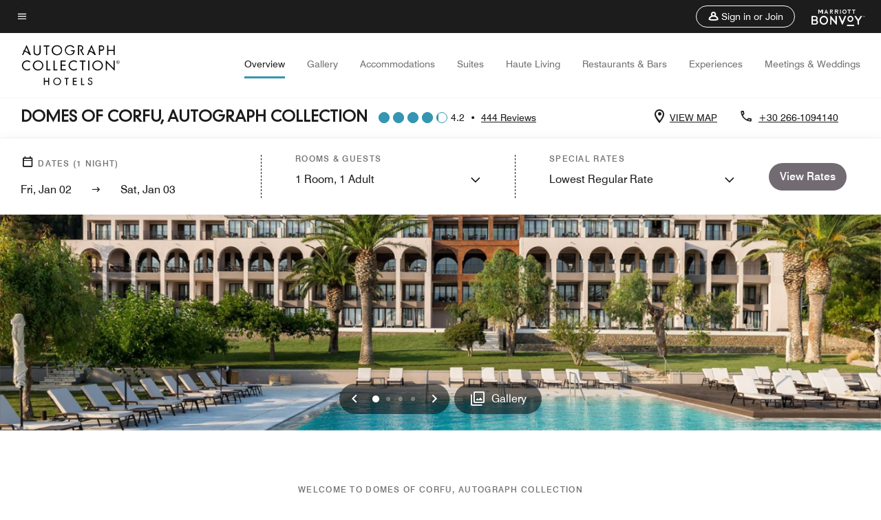

--- FILE ---
content_type: text/html; charset=utf-8
request_url: https://www.marriott.com/en-us/hotels/cfuak-domes-of-corfu-autograph-collection/overview/
body_size: 80699
content:
<!DOCTYPE html><html lang="en-US"><head><script type="text/javascript" src="https://www.marriott.com/resources/3df1454900406f938b23f5e9f0ee55b0f0aafa2feb045" async ></script><script type="text/javascript" src="/ruxitagentjs_ICA15789NPQRUVXfhqrux_10327251022105625.js" data-dtconfig="rid=RID_585096642|rpid=1577701948|domain=marriott.com|reportUrl=/rb_bf88204ffh|app=220110cf75551a30|owasp=1|featureHash=ICA15789NPQRUVXfhqrux|msl=153600|srsr=10000|xb=.*dpm^bs.demdex^bs.net.*^p.*onetrust^bs.com.*^p.*smetrics.marriott^bs.com.*^p.*demdex^bs.net.*^p.*doubleclick^bs.net.*^p.*kampyle^bs.com.*^p.*yimg^bs.com.*^p.*tttag^bs.com.*^p.*snapchat^bs.com.*^p.*branch^bs.io*^p.*pinterest^bs.com.*^p.*evergage^bs.com.*^p.*tvpixel^bs.com.*^p.*omtrdc^bs.net.*^p.*glassboxdigital^bs.io.*^p.*www^bs.google-analytics^bs.com.*^p.*clarity^bs.ms.*|rdnt=1|uxrgce=1|cuc=sy2d3jns|srms=2,1,0,0%2Ftextarea%2Cinput%2Cselect%2Coption;0%2Fdatalist;0%2Fform%20button;0%2F%5Bdata-dtrum-input%5D;0%2F.data-dtrum-input;1%2F%5Edata%28%28%5C-.%2B%24%29%7C%24%29|mdl=mdcc44=20,mdcc46=20|mel=100000|dpvc=1|md=mdcc65=adiv ^rb div ^rb div ^rb div.l-l-col-8.l-xl-col-8.t-bg-standard-20.l-left-container ^rb div:nth-child(2) ^rb span:nth-child(1),mdcc66=bdataLayer.page_requested_uri,mdcc67=bdataLayer.previous_page,mdcc68=bdataLayer.mr_prof_rewards_level,mdcc69=bdataLayer.memState,mdcc70=bdataLayer.mr_prof_authentication_state,mdcc71=ddataLayer.memState,mdcc72=a.m-alert-inline-sub-content,mdcc31=cs_loginState,mdcc32=bdataLayer.browser_akamai_loc_country,mdcc33=bdataLayer.env_server_id,mdcc34=bdataLayer.mr_nights_booked_lifetime,mdcc35=bdataLayer.mr_prof_member_program_level,mdcc36=bdataLayer.mr_prof_nights_booked_this_year,mdcc37=bdataLayer.mr_prof_points_balance,mdcc38=bdataLayer.sessionId,mdcc39=bwindow.s.eVar12,mdcc40=bwindow.dataLayer.hotelLoc,mdcc41=bwindow.dataLayer.prop_name,mdcc42=bwindow.dataLayer.res_revenue_total_locale,mdcc44=bwindow.dataLayer.search_criteria,mdcc45=bwindow.dataLayer.search_advance_purchase_days,mdcc46=a.m-message-box-error,mdcc47=bdocument.referrer,mdcc48=bnavigator.userAgent,mdcc49=dutm_source,mdcc50=dutm_medium,mdcc51=dutm_campaign,mdcc52=dutm_content,mdcc53=dutm_term,mdcc56=bdataLayer.env_platform,mdcc57=csessionID,mdcc60=a.l-confirmed-room-details,mdcc61=bdataLayer.sessionId,mdcc63=bdataLayer.env_platform,mdcc73=a#m-alert-inline-sub-content,mdcc74=bdataLayer.env_server_id,mdcc75=a#__next,mdcc76=adiv[data-target-component^e^dqtheme^dq]@data-target-component,mdcc77=a.m-container-fullbleed.inverse.mb-md-5.mb-5@data-target-component,mdcc78=adiv[data-target-component]@data-target-component,mdcc79=dat_preview_index,mdcc80=cthemeCluster,mdcc81=bdataLayer.env_platform,mdcc82=bdataLayer.env_platform,mdcc83=bdataLayer.crsSystem|lastModification=1765471616767|tp=500,50,0|srbbv=2|agentUri=/ruxitagentjs_ICA15789NPQRUVXfhqrux_10327251022105625.js" data-config='{"revision":1765471616767,"beaconUri":"/rb_bf88204ffh","agentUri":"/ruxitagentjs_ICA15789NPQRUVXfhqrux_10327251022105625.js","environmentId":"sy2d3jns","modules":"ICA15789NPQRUVXfhqrux"}' data-envconfig='{"tracestateKeyPrefix":"748289ac-2edccbc7"}' data-appconfig='{"app":"220110cf75551a30","userInteractionCapture":["all"]}'></script><script>var Pipe=(function(n,e){function t(){for(var n,e=c.length-1;e>=0;e--)if((n=c[e]).hasAttribute("data-pipe"))return n.removeAttribute("data-pipe"),n}function o(){0!==l.length||!n.readyState||"complete"!==n.readyState&&"interactive"!==n.readyState||v.onDone()}function r(n){return null!=n&&"object"==typeof n&&"function"==typeof n.then}function i(n,e,t,i){v.onBeforeInit(t,i);var a=n(e),f=function(){l.pop(),v.onAfterInit(t,i),o(t)};r(a)?a.then(f).catch(f):f()}function a(n,t){!1 in e||p.push({name:n,duration:Number(t),entryType:"tailor",startTime:e.now()||Date.now()-e.timing.navigationStart})}function f(n){return function(e){v[n]=e}}var u={},d={},c=n.getElementsByTagName("script"),l=[],p=[],s=function(){},v={onStart:s,onBeforeInit:s,onAfterInit:s,onDone:s},z=[];return{placeholder:function(n){u[n]=t()},start:function(n,e,o){d[n]=t(),e&&(l.push(n),v.onStart(o,n),!function(n,t,c){if(z.indexOf(e)!==-1)return !1;z.push(e);window.addEventListener("DOMContentLoaded",function(){if(n.getElementById(c))return !1;var r=n.createElement(t);(r.id=c),(r.defer=!0),(r.src=e),n.body.appendChild(r);})}(document,"script","esm-"+n))},end:function(n,e,r){var a,f=u[n],c=d[n],p=t(),s=c;if(f){do{a=s,s=s.nextSibling,f.parentNode.insertBefore(a,f)}while(a!==p);f.parentNode.removeChild(f)}for(a=c.nextSibling;a&&1!==a.nodeType;)a=a.nextSibling;a===p&&(a=void 0),c.parentNode.removeChild(c),p.parentNode.removeChild(p),e&&function(b){b=b&&b.__esModule?b["default"]:b;if("function"!=typeof b)return l.pop(),v.onBeforeInit(r,n),v.onAfterInit(r,n),void o();i(b,a,r,n)}(e);},loadCSS:/* @preserve - loadCSS: load a CSS file asynchronously. [c]2016 @scottjehl, Filament Group, Inc. Licensed MIT */function(e){function t(e){if(n.body)return e();setTimeout(function(){t(e)})}function o(){i.addEventListener&&i.removeEventListener("load",o),i.media="all"}var r,i=n.createElement("link"),a=(n.body||n.getElementsByTagName("head")[0]).childNodes;r=a[a.length-1];var f=n.styleSheets;i.rel="stylesheet",i.href=e,i.media="only x",t(function(){r.parentNode.insertBefore(i,r.nextSibling)});var u=function(n){for(var e=i.href,t=f.length;t--;)if(f[t].href===e)return n();setTimeout(function(){u(n)})};return i.addEventListener&&i.addEventListener("load",o),i.onloadcssdefined=u,u(o),i},onStart:f("onStart"),onBeforeInit:f("onBeforeInit"),onAfterInit:f("onAfterInit"),onDone:function(n){var e=v.onDone;v.onDone=function(){e(),n()}},addPerfEntry:a,addTTFMPEntry:function(n){a("ttfmp",n)},getEntries:function(){return p}}})(window.document,window.performance);</script>
<script src="/hybrid-presentation/api/v1/datalayer?localeKey=en_US"></script>
    

    <meta charset="UTF-8">
    




    
<script defer="defer" type="text/javascript" src="https://rum.hlx.page/.rum/@adobe/helix-rum-js@%5E2/dist/rum-standalone.js" data-routing="env=prod,tier=publish,ams=Marriott Intl. Administrative Services, Inc (Sites)"></script>
<link rel="preload" as="style" href="/etc.clientlibs/mcom-hws/clientlibs/clientlib-base.min.569a20d572bd560535b3c0a54ddfbdfc.css" type="text/css">



    
    
<link rel="preload" as="style" href="/etc.clientlibs/mcom-hws/clientlibs/clientlib-firstpaint.min.350d5793ddfe907ef377fac71c6f6d41.css" type="text/css">




    
<link rel="preload" as="style" href="/etc.clientlibs/mcom-hws/clientlibs/clientlib-sitev2.min.5d5bf20921f5ed2035868340683db354.css" type="text/css">



    
        <link rel="preload" as="style" href="/etc.clientlibs/mcom-common/components/content/glide-js/v1/glide-js/clientlibs.e782746bfe9d9371679a65a63424c8d1.css" type="text/css">
    

    

    <link media="(max-width: 564px)" href="https://cache.marriott.com/is/image/marriotts7prod/ak-cfuak-domes-of-corfu-building-38273:Square?wid=564&amp;fit=constrain" rel="preload" as="image">
	<link media="(min-width: 565px) and (max-width: 767px)" href="https://cache.marriott.com/is/image/marriotts7prod/ak-cfuak-domes-of-corfu-building-38273:Square?wid=800&amp;fit=constrain" rel="preload" as="image">
	<link media="(min-width: 768px) and (max-width: 991px)" href="https://cache.marriott.com/is/image/marriotts7prod/ak-cfuak-domes-of-corfu-building-38273:Wide-Hor?wid=992&amp;fit=constrain" rel="preload" as="image">
	<link media="(min-width: 992px) and (max-width: 1199.99px)" href="https://cache.marriott.com/is/image/marriotts7prod/ak-cfuak-domes-of-corfu-building-38273:Pano-Hor?wid=1200&amp;fit=constrain" rel="preload" as="image">
	<link media="(min-width: 1200px) and (max-width: 1600px)" href="https://cache.marriott.com/is/image/marriotts7prod/ak-cfuak-domes-of-corfu-building-38273:Pano-Hor?wid=1600&amp;fit=constrain" rel="preload" as="image">
	<link media="(min-width: 1601px) and (max-width: 1920px)" href="https://cache.marriott.com/is/image/marriotts7prod/ak-cfuak-domes-of-corfu-building-38273:Pano-Hor?wid=1920&amp;fit=constrain" rel="preload" as="image">
	<link media="(min-width: 1921px)" href="https://cache.marriott.com/is/image/marriotts7prod/ak-cfuak-domes-of-corfu-building-38273:Feature-Hor?wid=1920&amp;fit=constrain" rel="preload" as="image">
    <title>Domes of Corfu, Autograph Collection - Luxury Seafront Resort in Corfu</title>
    <link rel="icon" href="https://cache.marriott.com/Images/Mobile/MC_Logos/MarriottApple57x57.png" type="image/x-icon">
    
    	<link rel="alternate" hreflang="x-default" href="https://www.marriott.com/en-us/hotels/cfuak-domes-of-corfu-autograph-collection/overview/">
    	<link rel="alternate" href="https://www.marriott.com/en-us/hotels/cfuak-domes-of-corfu-autograph-collection/overview/" hreflang="en-us">
    
    
    
    <meta name="description" content="Located in Pelekas, our hotel offers a fitness center, outdoor pool, bar, restaurant, and free breakfast. Book directly and get exclusive rates.">
    
    <meta http-equiv="X-UA-Compatible" content="IE=edge">
    <meta name="apple-mobile-web-app-capable" content="yes">
    <meta name="mobile-web-app-capable" content="yes">
    <meta name="apple-mobile-web-app-status-bar-style" content="black">
    <meta name="template" content="marriott-hws-content-page">
    <meta name="viewport" content="width=device-width, initial-scale=1">
    <meta http-equiv="Content-Security-Policy" content="upgrade-insecure-requests">
    <link rel="canonical" href="https://www.marriott.com/en-us/hotels/cfuak-domes-of-corfu-autograph-collection/overview/">
    

	 
    <meta property="og:image" content="https://cache.marriott.com/is/image/marriotts7prod/ak-cfuak-domes-of-corfu-building-38273:Wide-Hor?wid=1336&amp;fit=constrain">
    <meta property="og:title" content="Domes of Corfu, Autograph Collection - Luxury Seafront Resort in Corfu">
    <meta property="og:description" content="Located in Pelekas, our hotel offers a fitness center, outdoor pool, bar, restaurant, and free breakfast. Book directly and get exclusive rates.">
    <meta property="og:url" content="https://www.marriott.com/en-us/hotels/cfuak-domes-of-corfu-autograph-collection/overview/">
    <meta property="og:locale" content="en_US">
    <meta property="og:site_name" content="Marriott Bonvoy">
    <meta property="og:latitude" content="39.592227">
    <meta property="og:longitude" content="19.810387">
    <meta property="og:type" content="website">

    <meta name="twitter:card" content="summary_large_image">
    <meta name="twitter:site" content="@MarriottIntl">
    <meta name="twitter:title" content="Domes of Corfu, Autograph Collection - Luxury Seafront Resort in Corfu">
    <meta name="twitter:description" content="Located in Pelekas, our hotel offers a fitness center, outdoor pool, bar, restaurant, and free breakfast. Book directly and get exclusive rates.">
    <meta name="twitter:image:src" content="https://cache.marriott.com/is/image/marriotts7prod/ak-cfuak-domes-of-corfu-building-38273:Wide-Hor?wid=1336&amp;fit=constrain">

    
    

    




    
    
        
    
<script type="text/javascript" src="/etc.clientlibs/mcom-hws/clientlibs/clientlib-firstpaint.min.3f51f96f26573d5297322047009cf17b.js" defer="" fetchpriority="high"></script>


    



    
    
<link rel="stylesheet" href="/etc.clientlibs/mcom-hws/clientlibs/clientlib-bptv2.min.c78b5890f9caf3b0006cb10fa39704e5.css" type="text/css">

























<script>
    window.recentlyViewedProperty = {
        config: {
            maxCachedPropertiesLimit: "10",
            maxCachedPropertiesTab: "2",
            maxCachedPropertiesDesktop: "3",
            maxCachedPropertiesMobile: "2",
            maxCachedDaysLimit: "60"
        },
        recentlyViewedProperties: {
            name: "Domes of Corfu, Autograph Collection",
            address: "Glyfada, Pelekas, Corfu, Greece, 49100",
            marshaCode: "cfuak",
            imageUrl: "https:\/\/cache.marriott.com\/is\/image\/marriotts7prod\/ak\u002Dcfuak\u002Ddomes\u002Dof\u002Dcorfu\u002Dbuilding\u002D38273:Feature\u002DHor?wid=100\x26fit=constrain",
            latitude: "39.592227",
            longitude: "19.810387",
            marshaBrandCode: "ak",
            postalAddress: "49100",
            state: "",
            country: "Greece"
        }
    };
    window.__TRANSLATED__BV_JS__ = {
        reviews: "Reviews",
        showMoreReviewsCTA: "Show More Reviews",
        guestReviewsCTA: "GUEST REVIEWS",
        readWhatGuestsText: "Read what guests had to say on their online satisfaction survey, completed after a confirmed stay",
        ratingsSummaryText: "Ratings Summary",
        wasItHelpfulText: "Was it helpful?",
        ratingSummaryToolTipText: "Ratings are compiled based on customer ratings provided in satisfaction surveys after guests have completed their stay.",
        responseFromText: "Response From Hotel",
        staffText: "Staff"
    };
    window.__HWS_AEM__ = {
        dateFormat: "ddd, MMM DD",
        flexibleDateFormat: "MMMM YYYY",
        localDateFormat: "MM\/DD\/YYYY",
        weekNameFormatForCalendar: "ddd"
    };
</script>
<!-- /*Hybrid JS libraries */-->

    
        
        <script data-pipe>Pipe.start(0)</script><script>window.__INITIAL_STATE__ = {};</script><style data-styled="true" data-styled-version="5.3.11">@font-face{font-family:Swiss-721-Condense;font-style:normal;font-weight:700;font-display:swap;src:url(//cache.marriott.com/aka-fonts/MarriottDigital/swiss/Swiss721BT-BoldCondensed.woff2) format('woff2'),url(//cache.marriott.com/aka-fonts/MarriottDigital/swiss/Swiss721BT-BoldCondensed.woff) format('woff');font-display:fallback;}/*!sc*/
@font-face{font-family:Swiss-721-Condense;font-style:normal;font-weight:900;font-display:swap;src:url(//cache.marriott.com/aka-fonts/MarriottDigital/swiss/Swiss721BT-BlackCondensed.woff2) format('woff2'),url(//cache.marriott.com/aka-fonts/MarriottDigital/swiss/Swiss721BT-BlackCondensed.woff) format('woff');font-display:fallback;}/*!sc*/
@font-face{font-family:Swiss721-BT;font-style:normal;font-weight:500;font-display:swap;src:url(//cache.marriott.com/aka-fonts/MarriottDigital/swiss/Swiss721BT-Medium.woff2) format('woff2'),url(//cache.marriott.com/aka-fonts/MarriottDigital/swiss/Swiss721BT-Medium.woff) format('woff');font-display:fallback;}/*!sc*/
@font-face{font-family:Swiss721-BT;font-style:normal;font-weight:400;font-display:swap;src:url(//cache.marriott.com/aka-fonts/MarriottDigital/swiss/Swiss721BT-Regular.woff2) format('woff2'),url(//cache.marriott.com/aka-fonts/MarriottDigital/swiss/Swiss721BT-Regular.woff) format('woff');font-display:fallback;}/*!sc*/
@font-face{font-family:Swiss721-BT-Medium;font-style:normal;font-weight:500;font-display:swap;src:url(//cache.marriott.com/aka-fonts/MarriottDigital/swiss/Swiss721BT-Medium.woff2) format('woff2'),url(//cache.marriott.com/aka-fonts/MarriottDigital/swiss/Swiss721BT-Medium.woff) format('woff');font-display:fallback;}/*!sc*/
@font-face{font-family:Swiss721-BT-Regular;font-style:normal;font-weight:400;font-display:swap;src:url(//cache.marriott.com/aka-fonts/MarriottDigital/swiss/Swiss721BT-Regular.woff2) format('woff2'),url(//cache.marriott.com/aka-fonts/MarriottDigital/swiss/Swiss721BT-Regular.woff) format('woff');font-display:fallback;}/*!sc*/
@font-face{font-family:MarriottIconsNew;font-style:normal;font-weight:500;font-display:swap;src:url(//cache.marriott.com/aka-fonts/mi-icons/mi-icons.woff2) format('woff2'),url(//cache.marriott.com/aka-fonts/mi-icons/mi-icons.woff) format('woff');font-display:fallback;}/*!sc*/
@font-face{font-family:BrandLogoIcons;font-style:normal;font-weight:500;font-display:swap;src:url(//cache.marriott.com/aka-fonts/mi-brand-logo-icons/mi-brand-logo-icons.woff2) format('woff2'),url(//cache.marriott.com/aka-fonts/mi-brand-logo-icons/mi-brand-logo-icons.woff) format('woff');font-display:fallback;}/*!sc*/
*{box-sizing:border-box;}/*!sc*/
html,body{border:0;font-size:100%;margin:0;padding:0;vertical-align:baseline;-webkit-scroll-behavior:smooth;-moz-scroll-behavior:smooth;-ms-scroll-behavior:smooth;scroll-behavior:smooth;}/*!sc*/
[class*="mi-icon-"]:before{display:inline-block;font-family:MarriottIconsNew;position:relative;-webkit-font-smoothing:antialiased;-moz-osx-font-smoothing:grayscale;}/*!sc*/
.mi-icon-book:before{content:"\e957";}/*!sc*/
.mi-icon-dropdown-down:before{content:"\e932";}/*!sc*/
.mi-icon-dropdown-up:before{content:"\e93a";}/*!sc*/
.mi-icon-plus:before{content:"\e95e";}/*!sc*/
.mi-icon-minus:before{content:"\e951";}/*!sc*/
.mi-icon-check:before{content:"\e92c";}/*!sc*/
.mi-icon-back-arrow-cropped:before{content:"\e929";}/*!sc*/
.mi-icon-right-arrow:before{content:"\e922";}/*!sc*/
.mi-icon-arrow-left:before{content:"\e921";}/*!sc*/
.mi-icon-arrow-right-cropped:before{content:"\e924";}/*!sc*/
.mi-icon-hour-guarantee:before{content:"\e915";}/*!sc*/
.mi-icon-location:before{content:"\e900";}/*!sc*/
.mi-icon-clock:before{content:"\e901";}/*!sc*/
.mi-icon-nearby:before{content:"\e9a5";}/*!sc*/
.mi-icon-cancel:before{content:"\e92b";}/*!sc*/
.mi-icon-search:before{content:"\e961";}/*!sc*/
.mi-icon-close:before{content:"\e92d";}/*!sc*/
.mi-icon-filter:before{content:"\e941";}/*!sc*/
.mi-icon-phone:before{content:"\e95d";}/*!sc*/
.mi-icon-website:before{content:"\e968";}/*!sc*/
.mi-icon-city:before{content:"\e986";}/*!sc*/
.mi-icon-info:before{content:"\e94a";}/*!sc*/
.mi-icon-forward-arrow:before{content:"\e942";}/*!sc*/
.mi-icon-arrow-up:before{content:"\e925";}/*!sc*/
.mi-icon-arrow-down:before{content:"\e932";}/*!sc*/
.h-r-label-form-field{display:block;text-transform:uppercase;font-size:0.75rem;font-weight:500;-webkit-letter-spacing:0;-moz-letter-spacing:0;-ms-letter-spacing:0;letter-spacing:0;line-height:1rem;-webkit-letter-spacing:0.08125rem;-moz-letter-spacing:0.08125rem;-ms-letter-spacing:0.08125rem;letter-spacing:0.08125rem;color:#231c19;font-family:Swiss721-BT-Medium,Helvetica,Arial,sans-serif;}/*!sc*/
@media screen and (min-width:48rem){.h-r-label-form-field{color:#767676;}}/*!sc*/
.h-r-form-field-txt{color:#767676;font-family:Swiss721-BT-Regular,Helvetica,Arial,sans-serif;font-size:1.125rem;-webkit-letter-spacing:0;-moz-letter-spacing:0;-ms-letter-spacing:0;letter-spacing:0;line-height:1.25rem;font-family:Swiss721-BT-Medium,Helvetica,Arial,sans-serif;}/*!sc*/
@media screen and (min-width:48rem){.h-r-form-field-txt{font-family:Swiss721-BT-Regular,Helvetica,Arial,sans-serif;font-size:1.125rem;-webkit-letter-spacing:0;-moz-letter-spacing:0;-ms-letter-spacing:0;letter-spacing:0;line-height:1.5rem;color:#231c19;}}/*!sc*/
@media (min-width:62rem){.h-r-form-field-txt{font-family:Swiss721-BT-Regular,Helvetica,Arial,sans-serif;font-size:1.375rem;-webkit-letter-spacing:0;-moz-letter-spacing:0;-ms-letter-spacing:0;letter-spacing:0;line-height:1.625rem;}}/*!sc*/
.h-r-form-field-txt-small{font-family:Swiss721-BT-Regular,Helvetica,Arial,sans-serif;font-size:0.875rem;-webkit-letter-spacing:0;-moz-letter-spacing:0;-ms-letter-spacing:0;letter-spacing:0;line-height:1.5rem;}/*!sc*/
.h-r-body-txt-medium{font-family:Swiss721-BT-Regular,Helvetica,Arial,sans-serif;font-size:0.875rem;-webkit-letter-spacing:0;-moz-letter-spacing:0;-ms-letter-spacing:0;letter-spacing:0;line-height:1rem;}/*!sc*/
.sr-only{position:absolute;width:0.0625rem;height:0.0625rem;padding:0;margin:-0.0625rem;overflow:hidden;-webkit-clip:rect(0,0,0,0);clip:rect(0,0,0,0);border:0;}/*!sc*/
.h-r-cta-primary-black{font-family:Swiss721-BT,Helvetica,Arial,sans-serif;font-size:1.125rem;font-weight:500;-webkit-letter-spacing:0;-moz-letter-spacing:0;-ms-letter-spacing:0;letter-spacing:0;line-height:1.25rem;text-align:center;border-radius:1.625rem;box-shadow:0 0.25rem 1.25rem 0 rgba(0,0,0,0.07);-webkit-text-decoration:none;text-decoration:none;display:inline-block;box-shadow:none;color:#ffffff;background-color:#231c19;padding:1rem 1.25rem;border:none;}/*!sc*/
@media screen and (min-width:48rem){.h-r-cta-primary-black{font-family:Swiss721-BT-Medium,Helvetica,Arial,sans-serif;}}/*!sc*/
@media (min-width:62rem){.h-r-cta-primary-black{font-size:0.875rem;line-height:1rem;}}/*!sc*/
.h-r-cta-primary-black:hover{-webkit-text-decoration:none;text-decoration:none;}/*!sc*/
@media screen and (min-width:48rem){.h-r-cta-primary-black{border-radius:1.4375rem;}}/*!sc*/
@media screen and (min-width:48rem){.h-r-cta-primary-black{background:#000000;padding:0.875rem 0.75rem;font-size:1.125rem;line-height:1.125rem;}}/*!sc*/
.h-r-cta-primary-white{font-family:Swiss721-BT,Helvetica,Arial,sans-serif;font-size:1.125rem;font-weight:500;-webkit-letter-spacing:0;-moz-letter-spacing:0;-ms-letter-spacing:0;letter-spacing:0;line-height:1.25rem;text-align:center;border-radius:1.625rem;box-shadow:0 0.25rem 1.25rem 0 rgba(0,0,0,0.07);-webkit-text-decoration:none;text-decoration:none;display:inline-block;box-shadow:none;color:#000000;background:#ffffff;width:100%;padding:1rem 0.75rem 1rem;border:none;}/*!sc*/
@media screen and (min-width:48rem){.h-r-cta-primary-white{font-family:Swiss721-BT-Medium,Helvetica,Arial,sans-serif;}}/*!sc*/
@media (min-width:62rem){.h-r-cta-primary-white{font-size:0.875rem;line-height:1rem;}}/*!sc*/
.h-r-cta-primary-white:hover{-webkit-text-decoration:none;text-decoration:none;}/*!sc*/
@media screen and (min-width:48rem){.h-r-cta-primary-white{border-radius:1.4375rem;}}/*!sc*/
.h-r-cta-secondary-white{font-family:Swiss721-BT,Helvetica,Arial,sans-serif;font-size:1.125rem;font-weight:500;-webkit-letter-spacing:0;-moz-letter-spacing:0;-ms-letter-spacing:0;letter-spacing:0;line-height:1.25rem;text-align:center;border-radius:1.625rem;box-shadow:0 0.25rem 1.25rem 0 rgba(0,0,0,0.07);-webkit-text-decoration:none;text-decoration:none;display:inline-block;box-shadow:none;color:#000000;background:#fcfcfc;border:0.09375rem solid #000000;padding:0.6875rem 0.75rem 0.8125rem;width:auto;}/*!sc*/
@media screen and (min-width:48rem){.h-r-cta-secondary-white{font-family:Swiss721-BT-Medium,Helvetica,Arial,sans-serif;}}/*!sc*/
@media (min-width:62rem){.h-r-cta-secondary-white{font-size:0.875rem;line-height:1rem;}}/*!sc*/
.h-r-cta-secondary-white:hover{-webkit-text-decoration:none;text-decoration:none;}/*!sc*/
@media screen and (min-width:48rem){.h-r-cta-secondary-white{border-radius:1.4375rem;}}/*!sc*/
@media screen and (min-width:48rem){.h-r-cta-secondary-white{font-size:0.875rem;line-height:1rem;}}/*!sc*/
.link-white{color:#ffffff;font-size:0.8125rem;line-height:1rem;font-family:Swiss721-BT-Medium,Helvetica,Arial,sans-serif;background:none;border:none;}/*!sc*/
.link-white:hover{cursor:pointer;-webkit-text-decoration:underline;text-decoration:underline;}/*!sc*/
.h-r-center-item{display:-webkit-box;display:-webkit-flex;display:-ms-flexbox;display:flex;-webkit-box-pack:center;-webkit-justify-content:center;-ms-flex-pack:center;justify-content:center;-webkit-align-items:center;-webkit-box-align:center;-ms-flex-align:center;align-items:center;}/*!sc*/
.custom-scrollbar::-webkit-scrollbar{width:0.3125rem;}/*!sc*/
.custom-scrollbar::-webkit-scrollbar-track{background:#ffffff;border-radius:0.125rem;margin:0.75rem 0;}/*!sc*/
.custom-scrollbar::-webkit-scrollbar-thumb{background-color:#c0c0c0;border-radius:0.125rem;}/*!sc*/
.custom-scrollbar::-webkit-scrollbar-thumb:hover{background:#878787;}/*!sc*/
.MuiAutocomplete-clearIndicator{visibility:hidden;}/*!sc*/
.MuiAutocomplete-endAdornment{position:absolute;}/*!sc*/
@media screen and (min-width:48rem){.blue-outline button:focus,.blue-outline input:focus + span{outline:0.125rem solid #065AF6;outline-offset:0.625rem;}}/*!sc*/
data-styled.g1[id="sc-global-hgGgbt1"]{content:"sc-global-hgGgbt1,"}/*!sc*/
</style><script data-pipe>Pipe.end(0)</script>
        <script data-pipe>Pipe.start(1)</script><script data-pipe>Pipe.end(1)</script>
    

    



    
<script type="text/javascript" src="/etc.clientlibs/mcom-hws/clientlibs/clientlib-hws-jquery.min.2f2d95e744ccc86178213cdf8a44f478.js" async=""></script>

     

	<script type="text/javascript">
    if (window.document.documentMode) {
  // Object.assign() - Polyfill For IE 

  if (typeof Object.assign != 'function') {
 
  Object.defineProperty(Object, "assign", {
    value: function assign(target, varArgs) { 
      'use strict';
      if (target == null) { 
        throw new TypeError('Cannot convert undefined or null to object');
      }
      var to = Object(target);
      for (var index = 1; index < arguments.length; index++) {
        var nextSource = arguments[index];
        if (nextSource != null) { 
          for (var nextKey in nextSource) {
            if (Object.prototype.hasOwnProperty.call(nextSource, nextKey)) {
              to[nextKey] = nextSource[nextKey];
            }
          }
        }
      }
      return to;
    },
    writable: true,
    configurable: true
  });
}
}
    	 var dataLayer = Object.assign({}, dataLayer, {
          "env_gdpr": "true",
          "env_ccpa": "true",
          "env_marketing": "true",
          "mrshaCode": "cfuak",
          "prop_marsha_code": "CFUAK",
          "site_id": "US",
          "env_site_id": "US",          
          "brwsrLang": "en-us",
          "device_language_preferred": "en-us",
          "brndCode":"AK",
          "hotelLoc":"Corfu,Greece",
          "prop_address_city":"Corfu",
          "prop_address_state_name":"",
          "prop_address_state_abbr":"",
          "prop_address_city_state_country":"Corfu||GR",
          "prop_address_country_abbr":"GR",
          "prop_address_lat_long":"39.592227,19.810387",
          "prop_brand_code":"AK",
          "prop_brand_name":"Autograph Collection",
          "prop_is_ers":"false",
          "page_data_layer_ready":"true",
          "prop_name":"Domes of Corfu, Autograph Collection",
          "env_is_prod":"true",
          "prop_hws_tier":"Narrative",
		  "prop_brand_tier":"Premium",
          "env_date_time":"2026-01-02 04:08",
          "env_site_name": "https://www.marriott.com/",
          "env_platform":"AEM-prod",
          "prop_hws_page":"overview",
          "prop_currency_type":"EUR"
        });
    </script>
    
	    <script>
			(function(dataLayer){function getAkamaiBrowserLocation(){var req=new XMLHttpRequest();req.open('GET',document.location,!1),req.send(null);var headers=req.getResponseHeader('browser-akamai-loc-country');;window.__HWS_HEADER__ = {}; window.__HWS_HEADER__["x-request-id"]=req.getResponseHeader("x-request-id");return headers!=null&&headers!==void 0?headers.toUpperCase():void 0;}dataLayer.browser_akamai_loc_country= window.dataLayer.browser_akamai_loc_country?window.dataLayer.browser_akamai_loc_country:(window._satellite && window._satellite.getVar('browser_akamai_loc_country')) ? (window._satellite && window._satellite.getVar('browser_akamai_loc_country')):getAkamaiBrowserLocation();}(window.dataLayer||{}));
	    if(!window.dataLayer.browser_akamai_loc_country && window._satellite && window._satellite.getVar('browser_akamai_loc_country')){window.dataLayer.browser_akamai_loc_country = window._satellite && window._satellite.getVar('browser_akamai_loc_country')}
      </script>
    

		<script>
  			(function(g,b,d,f){(function(a,c,d){if(a){var e=b.createElement("style");e.id=c;e.innerHTML=d;a.appendChild(e)}})(b.getElementsByTagName("head")[0],"at-body-style",d);setTimeout(function(){var a=b.getElementsByTagName("head")[0];if(a){var c=b.getElementById("at-body-style");c&&a.removeChild(c)}},f)})(window,document,".header {opacity: 0 !important}",3E3);
		</script>



    
	    
	    
		
			<script src="//assets.adobedtm.com/launch-EN1ce795381cea451fa40478e502ecce2f.min.js" async=""></script>
	    
	    
    



    <script id="unap-schema-json" class="unap-schema-json" type="application/ld+json">
        {"@context":"https://schema.org","@type":"Hotel","name":"Domes of Corfu, Autograph Collection","@id:":"https://www.marriott.com/en-us/hotels/cfuak-domes-of-corfu-autograph-collection/overview/","image":"https://cache.marriott.com/content/dam/marriott-digital/ak/emea/hws/c/cfuak/en_us/photo/unlimited/assets/ak-cfuak-domes-of-corfu-building-38273.jpg","description":"Sheltered in pine forest hovering above, Domes of Corfu luxury family resort captures essential Corfu on the sand. Comfort comes in the form of boho luxury with crystal clear waters just steps away for unforgettable summer days with the young ones. Evenings end with cocktails, and fiery sunsets at adult only zones while the kids socialize, learn, and grow at Montessori inspired creche, kids and teen zones. CORE Spianada, our open air, ancient Greek style agora, blends pop-up shopping with street food, art and events. A variety of bars and restaurants fuse local with international cuisine, creating dazzling finales. For those who want an all exclusive vacation, choose the Haute Living Selection. Rebirth through ancient ritual is found at Signature Soma Spa. Revel in togetherness and make collective memories through transformative experiences at Domes, minutes away from UNESCO World heritage old town Corfu, destination for the cosmopolitan explorer.  ","address":{"@type":"PostalAddress","streetAddress":"Glyfada, Pelekas","addressLocality":"Corfu","addressRegion":"","addressCountry":"Greece","postalCode":"49100"},"telephone":"+30 266-1094140 ","checkinTime":"15:00","checkoutTime":"11:00","petsAllowed":"Max 1 pet per room allowed (cat or dog). Pet fee 100€ per stay, non-refundable. ","paymentAccepted":"Credit Cards","priceRange":"$ Rates Vary (Book Directly with Marriott Bonvoy to Get the Best Rates)","url":"https://www.marriott.com/en-us/hotels/cfuak-domes-of-corfu-autograph-collection/overview/","hasMap":"https://www.google.com/maps/search/?api=1&query=39.592227,19.810387","parentOrganization":{"@type":"Organization","name":"Marriott International, Inc","url":"https://www.marriott.com/default.mi"}}
    </script>





    <script id="faq-schema-json" type="application/ld+json" data-faq-page="overview">
        {"@context":"https://schema.org","@type":"FAQPage","@id":"https://www.marriott.com/en-us/hotels/cfuak-domes-of-corfu-autograph-collection/overview/#FAQ","mainEntity":[{"@type":"Question","name":"What are the check-in and check-out times at Domes of Corfu, Autograph Collection?","acceptedAnswer":{"@type":"Answer","text":"The check-in time at Domes of Corfu, Autograph Collection is 3:00 pm and the check-out time is 11:00 am. "}},{"@type":"Question","name":"Does Domes of Corfu, Autograph Collection allow pets?","acceptedAnswer":{"@type":"Answer","text":"The pet policy at Domes of Corfu, Autograph Collection is: Pets Welcome; Max 1 pet per room allowed (cat or dog). Pet fee 100€ per stay, non-refundable. ; Maximum Pet Weight: 15.0kgs; Maximum Number of Pets in Room: 1"}},{"@type":"Question","name":"What are the parking options at Domes of Corfu, Autograph Collection?","acceptedAnswer":{"@type":"Answer","text":"The parking options at Domes of Corfu, Autograph Collection are: Complimentary On-Site Parking; Complimentary Valet Parking"}},{"@type":"Question","name":"What property amenities are available at Domes of Corfu, Autograph Collection?","acceptedAnswer":{"@type":"Answer","text":"The property amenities at Domes of Corfu, Autograph Collection are: Restaurant; Bar; Fitness Center; Spa; Outdoor Pool; Meeting Space; Complimentary Wi-Fi; Free Full American and Buffet and Hot Breakfast; Convenience Store; Gift Shop; Same Day Dry Cleaning; Wake-Up Calls; Daily Housekeeping; Turndown Service; Mobile Key; Service Request"}},{"@type":"Question","name":"Does Domes of Corfu, Autograph Collection have in-room Wi-Fi?","acceptedAnswer":{"@type":"Answer","text":"Yes, Domes of Corfu, Autograph Collection has in-room Wi-Fi available to hotel guests. Marriott Bonvoy members receive complimentary in-room Internet access when they book direct. Sign up for Marriott Bonvoy for free as you complete your Domes of Corfu, Autograph Collection booking. "}},{"@type":"Question","name":"What is the closest airport near Domes of Corfu, Autograph Collection?","acceptedAnswer":{"@type":"Answer","text":"The closest airport near Domes of Corfu, Autograph Collection is Corfu International Airport - Ioannis Kapodistrias (CFU). CFU is located approximately 14.8 KM from the hotel. "}},{"@type":"Question","name":"Does Domes of Corfu, Autograph Collection have electric vehicle charging stations?","acceptedAnswer":{"@type":"Answer","text":"No, Domes of Corfu, Autograph Collection does not have electric vehicle charging stations. "}}]}
    </script>

<!--  Added for showing reviews/ratings on Photos page -->


    
        <script id="breadcrumb-schema-json" type="application/ld+json">
            {"@context":"https://schema.org","@type":"BreadcrumbList","itemListElement":[{"@type":"ListItem","position":1,"name":"Marriott Bonvoy","item":"https://www.marriott.com/default.mi"},{"@type":"ListItem","position":2,"name":"Greece","item":"https://www.marriott.com/en-us/destinations/greece.mi"},{"@type":"ListItem","position":3,"name":"Corfu","item":"https://www.marriott.com/en-us/destinations/greece/corfu.mi"},{"@type":"ListItem","position":4,"name":"Domes of Corfu, Autograph Collection"}]}
        </script>
    




    
    
    

    

    
    



    
    



    


    

    
<script>const ak_sgnl = '5a95b'; console.log(ak_sgnl);</script></head>
    <body data-comp-prefix="app-js__" class=" content-page narrative-page generic-page page basicpage  marriott-aem NarrativeTemplate   show-header-skeleton  brandCode_AK PremiumBrandGlobal  no-badge" id="content-page-7d3ebae2fd" style="width: 100%;">
    





    
<link rel="stylesheet" href="/etc.clientlibs/mcom-hws/clientlibs/clientlib-base.min.569a20d572bd560535b3c0a54ddfbdfc.css" type="text/css">




    
    
<link rel="stylesheet" href="/etc.clientlibs/mcom-hws/clientlibs/clientlib-firstpaint.min.350d5793ddfe907ef377fac71c6f6d41.css" type="text/css">





    
<link rel="stylesheet" href="/etc.clientlibs/mcom-hws/clientlibs/clientlib-sitev2.min.5d5bf20921f5ed2035868340683db354.css" type="text/css">




    
    
<link rel="stylesheet" href="/etc.clientlibs/mcom-hws/clientlibs/clientlib-sign-in.min.ef47ab20719059819fd46b0afcc6939b.css" type="text/css">





    
        <link rel="stylesheet" href="/etc.clientlibs/mcom-common/components/content/glide-js/v1/glide-js/clientlibs.e782746bfe9d9371679a65a63424c8d1.css">
    

    


<link rel="stylesheet" href="https://www.marriott.com/mi-assets/mi-global/brand-framework/brand-config.AK.css" type="text/css">


    <svg role="img" alt="icon" width="0" class="svg-icon" height="0" style="position:absolute">
        <defs>
            
            
            
                




                



                </defs></svg><div class="page-wrap">
                    



<div class="data-page page basicpage">




    
    
    <div class="global-nav">
<div class="m-header global-nav app-js__global-nav marriott-aem global-nav__background" data-api-endpoint="/hybrid-presentation/api/v1/getUserDetails">
    <div class="global-nav-top">
        <div class="global-nav-top__container">
            <div class="global-nav-color-scheme-container color-scheme2">
                
                <div class="global-nav-top__container__bg  max-width-1920 w-100 m-auto d-flex flex-wrap flex-row justify-content-between align-items-center px-3 px-xl-4 py-2">
                    <div class="custom_click_track global-nav-top-left" data-custom_click_track_value="HWS Global Bonvoy Nav|Hamburger Button|internal">
                        <a href="#main" class="hide-from__screen skipToMain">Skip to
                            main content</a>
                        <button class="global-nav-global-menu-link p-0" aria-expanded="false">
                            <span class="icon-menu"></span>
                            <span class="sr-only">Menu text</span>
                        </button>
                    </div>
                    <div class="global-nav-top-right d-flex justify-content-between align-items-center">
                        
                            
                                <ul class="standard inverse">
                                    <li class="m-header__sign-in t-global-nav-items font-nav-items" data-sign-in-text="Sign In,">
                                        <a href="#" role="button" class="m-button-s m-button-secondary m-header__btn m-header__top-nav-btn m-dialog-btn custom_click_track m-header__top-nav-btn d-flex justify-content-between align-items-center px-3 py-2" aria-label="Sign in or Join" data-dialog-id="m-header-signin-dialog-header" data-overlay-endpoint="/signInOverlay.mi" data-loading-msg="Loading..." data-error-msg="The content could not be loaded" data-location-text="Global Nav" data-click-track-enable="true" data-custom_click_track_value="HWS Global Bonvoy Nav|Sign In|internal" data-sign-in-click-track-enabled="true" data-remembered-user-location="signin_rem_tooltip" data-mytrip-label="My Trips" data-signed-in-user-location="Logged-in User">
                                            <span class="m-header__top-nav-icon icon-round icon-nav---account m-0"></span>
                                            <span class="m-header__top-nav-txt t-font-s d-none d-xl-block ml-1">Sign in or Join</span>
                                        </a>
                                    </li>
                                    <li class="d-none m-header__acnt t-global-nav-items font-nav-items" data-hello-text="Hello,">
                                        <a href="/loyalty/myAccount/default.mi" target="_blank" class="m-header__btn m-header__top-nav-btn custom_click_track m-header__top-nav-btn--account d-flex justify-content-between align-items-center px-3" data-location-text="Logged-in User" data-click-track-enable="true" data-mytrip-label="My Trips" data-custom_click_track_value="Logged-in User|SIGN IN|external">
                                            <span class="m-header__top-nav-icon icon-round icon-nav---account-alt-active icon-inverse m-0"></span>
                                            <span class="d-none d-xl-block t-font-s mx-1">My Account</span>
                                            <span class="icon-external-arrow d-none d-xl-block"></span>
                                        </a>
                                    </li>
                                </ul>
                                <form anonymous-action="/mi/phoenix-account-auth/v1/sessionTimeOut" loggedin-action="/mi/phoenix-account-auth/v1/sessionTimeOut" class="d-none session-timeout">
    <input type="hidden" name="expiredIn" value="1800000">
</form>

                            
                            <a class="p-0 m-0" href="https://www.marriott.com/default.mi" aria-label="Marriott Bonvoy">
                                <div class="t-program-logo-xs icons-fg-color ml-4"></div>
                            </a>
                        
                    </div>
                </div>
            </div>
            

    <div class="global-nav-menu-container color-scheme1">
        <div class="global-nav-main-menu pb-xl-4">
            <div class="global-nav-main-menu__closeSection d-flex justify-content-between align-items-center pl-4 pr-3 pr-xl-4 py-3">
                <span class="icon-clear" tabindex="0" aria-label="menu close button"></span>
                <span class="sr-only">Menu close text</span>
                <a href="https://www.marriott.com/default.mi" class="p-0 m-0 custom_click_track" data-custom_click_track_value="HWS Global Bonvoy Nav | Global Bonvoy Nav - Bonvoy Logo | internal">
                    <div class="t-program-logo-xs" aria-label="Marriott Bonvoy">
                        <span class="sr-only">Marriott Logo</span>
                    </div>
                </a>
            </div>
            <div class="mobileHeaderContent d-xl-none">
                <div class="subNavLinks d-flex d-xl-none px-4 pb-3 pt-3"></div>
            </div>
            <div class="d-flex d-xl-none align-items-center justify-content-center py-4 mb-3">
                <a href="" class="p-0 m-0"><span class="t-program-logo-color-s" aria-label="Marriott Bonvoy"></span>
                    <span class="sr-only">Marriott Logo</span>
                </a>
            </div>
            <div class="global-nav-main-menu__content pl-4 pr-3 pr-xl-4">
                <ul class="pt-4 pb-2">
                    <li class="pb-4">
                        <a href="https://www.marriott.com/search/default.mi" class="global-nav-menu-link d-flex justify-content-between text-left t-subtitle-l">
                            <span>Find &amp; Reserve</span>
                            <span class="icon-arrow-right icon-m d-xl-none"></span>
                        </a>
                    </li>
                
                    <li class="pb-4">
                        <a href="https://www.marriott.com/offers.mi" class="global-nav-menu-link d-flex justify-content-between text-left t-subtitle-l">
                            <span>Special Offers</span>
                            <span class="icon-arrow-right icon-m d-xl-none"></span>
                        </a>
                    </li>
                
                    <li class="pb-4">
                        <a href="https://www.marriott.com/meeting-event-hotels/meeting-planning.mi" class="global-nav-menu-link d-flex justify-content-between text-left t-subtitle-l">
                            <span>Meetings &amp; Events</span>
                            <span class="icon-arrow-right icon-m d-xl-none"></span>
                        </a>
                    </li>
                
                    <li class="pb-4">
                        <a href="https://www.vacationsbymarriott.com/" class="global-nav-menu-link d-flex justify-content-between text-left t-subtitle-l">
                            <span>Vacations</span>
                            <span class="icon-arrow-right icon-m d-xl-none"></span>
                        </a>
                    </li>
                
                    <li class="pb-4">
                        <a href="https://www.marriott.com/brands.mi" class="global-nav-menu-link d-flex justify-content-between text-left t-subtitle-l">
                            <span>Our Brands</span>
                            <span class="icon-arrow-right icon-m d-xl-none"></span>
                        </a>
                    </li>
                
                    <li class="pb-4">
                        <a href="https://www.marriott.com/credit-cards.mi" class="global-nav-menu-link d-flex justify-content-between text-left t-subtitle-l">
                            <span>Our Credit Cards</span>
                            <span class="icon-arrow-right icon-m d-xl-none"></span>
                        </a>
                    </li>
                
                    <li class="pb-4">
                        <a href="https://www.marriott.com/loyalty.mi" class="global-nav-menu-link d-flex justify-content-between text-left t-subtitle-l">
                            <span>About Marriott Bonvoy</span>
                            <span class="icon-arrow-right icon-m d-xl-none"></span>
                        </a>
                    </li>
                
                    <li class="pb-4">
                        <a href="https://careers.marriott.com/" class="global-nav-menu-link d-flex justify-content-between text-left t-subtitle-l">
                            <span>Careers at Marriott</span>
                            <span class="icon-arrow-right icon-m d-xl-none"></span>
                        </a>
                    </li>
                </ul>
                <div class="global-nav-main-menu__content-language-container d-flex flex-row py-4">
                    <button class="languageSelector t-font-s d-flex align-items-center mr-4 mr-xl-3 p-0">
                        <span class="icon-globe mr-2 sr-only"> Language Selector</span>
                        
                            
                            <span class="d-block h-100">English(US)</span>
                        
                    </button>
                    <a class="help t-font-s d-flex align-items-center p-0" href="https://help.marriott.com/s/">
                        <span class="icon-help mr-2"></span>
                        <span class="d-block h-100 help-text">Help</span>
                    </a>
                </div>
            </div>
            <div class="global-nav-main-menu__safetyDetails pl-4 pr-3 pr-xl-4 pt-2 pb-3 pb-xl-0">
                <p class="t-subtitle-m m-0 py-4 global-nav-main-menu__safetyText"></p>
                
            </div>
        </div>
    </div>
    


        </div>
        
        <div class="global-nav-menu-container-placeholder d-xl-none"></div>
    </div>
    
<div class="global-nav__language-container-modal d-none align-items-center w-100">
        <div class="container px-0 px-xl-5">
            <div class="modalContainer d-flex d-xl-block flex-column ">
                <div class="modalContainer__label d-flex justify-content-between w-100 px-3 px-xl-4 py-3">
                    <span class="t-label-s d-flex align-items-center pl-2 pl-xl-0">Select a Language</span>
                    <span class="modalClose icon-clear" aria-label="language modal close button"></span>
                </div>
                <div class="modalContainer__languagesList d-flex flex-column flex-xl-row px-2 pt-xl-4">
                        <div class="flex-fill pl-4 col pr-0 pt-4 pt-xl-0">
                            <p class="t-subtitle-l m-0 pb-3 pb-xl-4"></p>
                            <div class="pl-3">
                                <a href="https://www.marriott.com/en-us/hotels/cfuak-domes-of-corfu-autograph-collection/overview/" data-localecode="en_us" class="t-font-s d-block pb-3 active">English(US)</a>
                            </div>
                        </div>
                </div>
                <div class="modalContainer__closeBtn mt-auto mt-xl-0 d-flex justify-content-center justify-content-xl-end px-4 py-3 py-xl-4">
                    <button class="modalClose m-button-m m-button-secondary p-0 px-xl-4">
                        <span class="px-xl-2">Close</span>
                    </button>
                </div>
            </div>
        </div>
    </div>
    
    


</div>
<div class="mdc-dialog " id="m-header-signin-dialog-header">
    <div class="mdc-dialog__container">
        <div class="mdc-dialog__surface" role="dialog" aria-modal="true">
            <button class="m-dialog-close-btn icon-clear">
                <span class="sr-only">Close Dialog</span>
            </button>
            <div id="container-801da3de78" class="cmp-container">
                <div class="aem-Grid aem-Grid--12 aem-Grid--default--12 ">
                    <div class="signin aem-GridColumn aem-GridColumn--default--12">
                        <div class="modal-content mfp-content header-overlay standard standard">
                            <div class="header-overlay__msg"></div>
                        </div>
                    </div>
                </div>
            </div>
        </div>
        <div class="mdc-dialog__scrim"></div>
    </div>
</div>
</div>


</div>




	
		<div class="data-page page basicpage">




    
    
    <div class="header">
    
    
    
    
    
    
    
    <div class="marriott-header non-trc-header app-js__marriott-header w-100 color-scheme1" data-colorscheme="color-scheme1">
        <div class="marriott-header-top d-flex flex-wrap ">
            <div class="marriott-header-menu-container">
                <div class="marriott-header-bottom pt-xl-1 ">
                    <div class="max-width-1920 w-100 m-auto d-flex flex-wrap justify-content-between pt-xl-2 pb-xl-1">
                        <div class="marriott-header-bottom-left d-flex flex-nowrap col-3">
                            <div class="marriott-header-logo">
                                <a href="https://www.marriott.com/en-us/hotels/cfuak-domes-of-corfu-autograph-collection/overview/" class="custom_click_track marriott-header-logo-link d-flex align-items-center marriott-header__brand-logo-AK" data-custom_click_track_value="HWS Hotel Navigation | Hotel Navigation - Hotel Logo | internal">
                                    
                                        <img src="https://cache.marriott.com/content/dam/marriott-digital/ak/global-property-shared/en_us/logo/assets/ak_logo_L.png" class="marriott-header-primary-logo" alt="Autograph Collection Unique Hotels">
                                    
                                    
                                    
                                </a>
                                <div class="marriott-mobile-rating-summary pt-3"></div>
                            </div>
                            <h2 class="marriott-header-mobile-title t-subtitle-xl">Domes of Corfu, Autograph Collection</h2>
                        </div>
                        <div class="hotel-badges-container d-flex d-xl-none w-100 align-items-center justify-content-center py-2 color-scheme1">
                            <div class="hotel-badges app-js__hotel-badges d-block pl-4 mr-5">
                                <div class="hotel-badges__badge t-overline-normal text-uppercase d-none" data-primary-hotel-badge="true" data-primary-label="New Hotel" data-primary-start-date="2021-09-14" data-primary-end-date="2022-03-13"></div>
                            </div>
                        </div>
                        <div class="d-none" data-bv-show="rating_summary" data-bv-product-id="cfuak"></div>
                        <div class="d-none" data-bv-show="reviews" data-bv-product-id="cfuak"></div>
                        <div class="bazaarvoice app-js__bazaarvoice d-none justify-content-center align-items-center container">
                        </div>
                        <div class="marriott-header-bottom-right flex-wrap col-9 cmp-list">
    <ul class="d-flex" id="navigation-list-781ee53d01">
        
        <li>
            <a href="https://www.marriott.com/en-us/hotels/cfuak-domes-of-corfu-autograph-collection/overview/" class="t-font-s m-header-primary-link  active custom_click_track" data-custom_click_track_value="HWS Hotel Navigation|Overview|internal">Overview </a>
        </li>
    
        
        <li>
            <a href="https://www.marriott.com/en-us/hotels/cfuak-domes-of-corfu-autograph-collection/photos/" class="t-font-s m-header-primary-link   custom_click_track" data-custom_click_track_value="HWS Hotel Navigation|Photos|internal">Gallery </a>
        </li>
    
        
        <li>
            <a href="https://www.marriott.com/en-us/hotels/cfuak-domes-of-corfu-autograph-collection/rooms/" class="t-font-s m-header-primary-link   custom_click_track" data-custom_click_track_value="HWS Hotel Navigation|Rooms|internal">Accommodations </a>
        </li>
    
        
        <li>
            <a href="https://www.marriott.com/en-us/hotels/cfuak-domes-of-corfu-autograph-collection/rooms/suites/" class="t-font-s m-header-primary-link   custom_click_track" data-custom_click_track_value="HWS Hotel Navigation|Suites|internal">Suites </a>
        </li>
    
        
        <li>
            <a href="https://www.marriott.com/en-us/hotels/cfuak-domes-of-corfu-autograph-collection/haute-living/" class="t-font-s m-header-primary-link   custom_click_track" data-custom_click_track_value="HWS Hotel Navigation|Haute-living|internal">Haute Living </a>
        </li>
    
        
        <li>
            <a href="https://www.marriott.com/en-us/hotels/cfuak-domes-of-corfu-autograph-collection/dining/" class="t-font-s m-header-primary-link   custom_click_track" data-custom_click_track_value="HWS Hotel Navigation|Dining|internal">Restaurants &amp; Bars </a>
        </li>
    
        
        <li>
            <a href="https://www.marriott.com/en-us/hotels/cfuak-domes-of-corfu-autograph-collection/experiences/" class="t-font-s m-header-primary-link   custom_click_track" data-custom_click_track_value="HWS Hotel Navigation|Experiences|internal">Experiences </a>
        </li>
    
        
        <li>
            <a href="https://www.marriott.com/en-us/hotels/cfuak-domes-of-corfu-autograph-collection/events/" class="t-font-s m-header-primary-link   custom_click_track" data-custom_click_track_value="HWS Hotel Navigation|Events|internal">Meetings &amp; Weddings </a>
        </li>
    </ul>
</div>

    


                    </div>
                </div>
                
                <div class="marriott-header-subnav sticky-nav-header color-scheme1" data-mobile-reserve-bar-color-scheme="color-scheme1" data-desktop-reserve-bar-color-scheme="color-scheme1">
                    <div class="max-width-1920 w-100 m-auto d-xl-flex justify-content-xl-between">
                        <div class="marriott-header-subnav__title d-flex">
                            <h3 class="marriott-header-subnav__title-heading pr-3 my-auto t-subtitle-xl">
                                Domes of Corfu, Autograph Collection</h3>
                            <div class="marriott-header-subnav__rating_sumary my-auto">
                            </div>
                            <div class="hotel-badges app-js__hotel-badges d-block pl-4 mr-5">
                                <div class="hotel-badges__badge t-overline-normal text-uppercase d-none" data-primary-hotel-badge="true" data-primary-label="New Hotel" data-primary-start-date="2021-09-14" data-primary-end-date="2022-03-13"></div>
                            </div>
                        </div>
                        <div class="marriott-header-subnav__menu">
                            <div class="marriott-header-subnav__menu__submenu withImage leftSide">
                                <div class="marriott-header-subnav__menu__submenu__icon">
                                    <span class="icon-location icon-m"></span>
                                </div>
                                <a href="https://www.google.com/maps/search/?api=1&amp;query=39.592227,19.810387" class="marriott-header-subnav__menu__submenu__text m-header-secondary-link uppercase custom_click_track nonChineseContent t-font-s pl-2 google-map-link" data-custom_click_track_value="HWS Hotel Sub Header|Hotel Sub Header - View Map |external" tabindex="-1" target="_blank">VIEW MAP</a>
                                <a href="https://map.baidu.com/search/?latlng=39.592227,19.810387" class="marriott-header-subnav__menu__submenu__text m-header-secondary-link uppercase custom_click_track chineseContent loading-map t-font-s pl-2 baidu-map-link" data-custom_click_track_value="HWS Hotel Sub Header|Hotel Sub Header - View Map | external" tabindex="-1" target="_blank">VIEW MAP</a>
                            </div>
                            <div class="marriott-header-subnav__menu__submenu withImage rightSide">
                                <div class="marriott-header-subnav__menu__submenu__icon" aria-hidden="true">
                                    <span class="icon-phone icon-m"></span>
                                </div>
                                <a href="tel:+30%20266-1094140%20" class="marriott-header-subnav__menu__submenu__text m-header-secondary-link t-font-s custom_click_track pl-2" dir="ltr" data-custom_click_track_value="HWS Hotel Sub Header|Hotel Sub Header - Click to Call |external" tabindex="0" aria-label="Contact us at phone +30 266-1094140 ">+30 266-1094140 </a>
                            </div>
                            
                            <div class="marriott-header-subnav__rating_sumary py-3">
                            </div>
                            
                            <div class="marriott-header-subnav__menu__reserve d-xl-none color-scheme1 " data-mobile-color-scheme="color-scheme1">
                                <button class="marriott-header-subnav__menu__reserve__button m-button-m m-button-primary custom_click_track" aria-expanded="false" data-custom_click_track_value="HWS Hotel Sub Header|Hotel Sub Header - Check Availability CTA Drop Down |external">
                                    <span class="marriott-header-subnav__menu__reserve__button-text">Check Availability</span>
                                </button>
                            </div>
                            
                        </div>
                    </div>
                </div>
            </div>
            <!-- Reserve -->
            <div class="marriott-header-subnav-reserve sticky-nav-header justify-content-xl-between flex-column flex-xl-row w-100  color-scheme1 coreReserve d-none d-xl-flex">
                <div class="marriott-header-subnav-reserve__mob__header d-block d-xl-none p-4 my-2">
                    <button class="marriott-header-subnav-reserve__mob__header__close p-0" aria-label="close">
                        <span class="icon-back-arrow"></span>
                    </button>
                </div>
                <a class="marriott-header-subnav-reserve__mob__sub__back roomsNGuestsCancel t-font-xs hide py-4 px-3">Cancel</a>
                <div class="marriott-header-subnav-reserve__sub calendarSection my-xl-4 mb-4 mb-xl-0 pl-4 pl-xl-0 pr-4 pr-xl-0">
                    <div class="mobileFixedSection">
                        <div class="marriott-header-subnav-reserve__sub__label d-flex align-items-center t-overline-normal pb-xl-2 mb-xl-1">
                            <span class="icon-calendar t-font-m icon-m mr-1"></span>
                            <span class="marriott-header-subnav-reserve__sub__label__left mr-1">DATES</span>
                            <span class="marriott-header-subnav-reserve__sub__label__right">
                  (<span class="dateSelectionNumOfNights">1</span>
                  <span class="night"> NIGHT)</span>
                  <span class="nights hide"> NIGHTS)</span>
                  </span>
                        </div>
                        <div id="datesInput" class="marriott-header-subnav-reserve__sub__input swap--xs--t-font-s swap--lg--t-font-m d-xl-block pb-2 pb-xl-0 pt-2 pt-xl-0" tabindex="0">
                  <span class="inputSection w-100 d-xl-block " data-identity="specific">
                  <span class="fromDateSection flex-fill mr-4 mr-xl-0"></span>
                  <span class="icon-forward-arrow px-4 d-none d-xl-inline"></span>
                  <span class="toDateSection flex-fill"></span>
                  </span>
                            <span class="inputSection w-100 hide" data-identity="flexible">
                  Flexible in
                  </span>
                        </div>
                    </div>
                    <div class="marriott-header-subnav-reserve__sub__floatsec d-flex flex-column align-items-center ml-xl-4 dateSelectionSec hide">
                        <button class="marriott-header-subnav-reserve__sub__floatsec__close" data-dismiss="close" aria-label="Close">
                            <span class="icon-clear icons-fg-color" title="Close"></span>
                        </button>
                        <div class="marriott-header-subnav-reserve__sub__floatsec__tab d-flex py-4 py-xl-0">
                            <button class="marriott-header-subnav-reserve__sub__floatsec__tab__btn t-label-s pl-4 pr-3 py-2 active" data-id="specific">Specific Dates
                            </button>
                            <button class="marriott-header-subnav-reserve__sub__floatsec__tab__btn t-label-s pl-3 pr-4 py-2" data-id="flexible">Flexible Dates
                            </button>
                        </div>
                        <div class="weekDays t-font-xs d-flex d-xl-none justify-content-around w-100 px-3 pb-2">
                            <span>S</span>
                            <span>M</span>
                            <span>T</span>
                            <span>W</span>
                            <span>T</span>
                            <span>F</span>
                            <span>S</span>
                        </div>
                        <div id="specific" class="marriott-header-subnav-reserve__sub__floatsec__tab__tabcontent marriott-header-subnav-reserve__sub__floatsec__tab__tabcontent__daterangepicker w-100 px-xl-3" data-specific-nights="1" data-from-date="" data-to-date="" data-done-label="Done" data-viewrates-label="View Rates" data-viewrates-specific-click-track-value="HWS View Rates | Date Picker Specific |internal" data-viewrates-flexible-click-track-value="HWS View Rates | Date Picker Flexible |internal">
                        </div>
                        <div id="flexible" class="marriott-header-subnav-reserve__sub__floatsec__tab__tabcontent marriott-header-subnav-reserve__sub__floatsec__tab__tabcontent__flexiblesection w-100 d-flex flex-column align-items-center hide" data-flexible-nights="1" data-flexible-text="Flexible in">
                            <div class="flexible__text d-inline-flex justify-content-center align-items-center py-4 mb-4 mt-xl-4">
                                <span class="t-subtitle-m pr-5">Number of Nights</span>
                                <div class="flexible__increase-decrease-buttons d-flex justify-content-center align-items-center ml-4">
                                    <button class="decrease-button d-flex align-items-start justify-content-center" data-minallowed="1" aria-label="Decrease number of nights" disabled="">
                                        <span>-</span>
                                    </button>
                                    <div class="t-subtitle-m px-2">
                                        <span class="flexibleNumberOfNightsValue px-3">1</span>
                                        <input type="hidden" value="1" class="flexibleNumberOfNights" aria-hidden="true" hidden="">
                                    </div>
                                    <button class="increase-button d-flex align-items-center justify-content-center px-0 pb-1 pb-xl-0" data-max-allowed="9" aria-label="Increase number of nights"><span>+</span>
                                    </button>
                                </div>
                            </div>
                            <div class="flexible__months d-flex align-items-center justify-content-center flex-wrap pb-xl-4 mt-3 mb-5 mb-xl-2">
                            </div>
                            <div class="flexible__done-button align-self-end pb-xl-4 mb-xl-3 mx-auto color-scheme1">
                                <button class="m-button-secondary flexible__done-real-button" data-dismiss="close">
                                    <span class="d-none d-xl-block px-3 flexible__done-button-done-text">Done</span>
                                    <span class="d-block d-xl-none flexible__done-button-dynamic-text">
                        <span class="flexible__done-button-continue-text" data-continue-text="Continue with " data-view-rates="View Rates" data-view-rates-for="View Rates for" data-done-text="Done">Continue with </span>
                        <span class="noOfNights"></span>
                        <span class="night"> NIGHT</span>
                        <span class="nights hide"> NIGHTS</span>
                     </span>
                                </button>
                            </div>
                        </div>
                    </div>
                </div>
                <div class="seperatorLine d-none d-xl-block my-4"></div>
                <div class="marriott-header-subnav-reserve__sub roomsAndGuestsSection my-xl-4 mb-4 mb-xl-0 pl-4 pl-xl-0 pr-4 pr-xl-0">
                    <div class="marriott-header-subnav-reserve__sub__label t-overline-normal pb-xl-2 mb-xl-1">
                        Rooms &amp; Guests
                    </div>
                    <div class="marriott-header-subnav-reserve__sub__input pb-2 pb-xl-0 pt-2 pt-xl-0 swap--xs--t-font-s swap--lg--t-font-m" aria-label="Select number of guests dropdown" id="guestsValue" role="button" tabindex="0" aria-expanded="false">
               <span class="totalValuePlace">
               <span class="roomsCount">1</span>
               <span class="room">Room, </span>
               <span class="rooms hide">Rooms, </span>
               <span class="adultsCount">1</span>
               <span class="adult ">Adult</span>
               <span class="adults hide">Adults</span>
               <span class="childCount hide">1</span>
               <span class="child hide"> Child</span>
               <span class="children hide"> Children</span>
               </span>
                        <span class="marriott-header-subnav-reserve__sub__input__icon m-icon icon-arrow-right d-xl-none"></span>
                        <span class="marriott-header-subnav-reserve__sub__input__icon m-icon icon-arrow-down d-none d-xl-block"></span>
                    </div>
                    <div class="marriott-header-subnav-reserve__sub__floatsec d-flex flex-column roomsGuestSec pt-4 pt-xl-0 hide">
                        <input type="hidden" value="8" class="maxGuestPerRoom" aria-hidden="true" hidden="">
                        <button class="marriott-header-subnav-reserve__sub__floatsec__close roomsNGuestsClose" data-dismiss="close" aria-label="Close">
                            <span class="icon-clear icons-fg-color" title="Close"></span>
                        </button>
                        <div class="d-flex flex-column flex-xl-row px-3 px-xl-5 mx-0 mx-xl-5 pb-5 pb-xl-0 mb-5 mb-xl-0">
                            <div class="w-100 px-0 px-xl-2">
                                <div class="marriott-header-subnav-reserve__sub__floatsec__title t-overline-normal pb-0 pb-xl-3">
                                    
                                    
                                    
                                        Maximum <span>8</span>
                                        guests per room
                                    
                                </div>
                                <div class="marriott-header-subnav-reserve__sub__floatsec__rgsel d-flex justify-content-between align-items-center py-4">
                                    <div class="marriott-header-subnav-reserve__sub__floatsec__rgsel__text">
                                        <div class="marriott-header-subnav-reserve__sub__floatsec__rgsel__text__val t-subtitle-m">
                                            Rooms
                                        </div>
                                        <div class="marriott-header-subnav-reserve__sub__floatsec__rgsel__text__sub t-font-xs" data-maxguest="true">(Max: 3 Rooms/person)
                                        </div>
                                    </div>
                                    <div class="marriott-header-subnav-reserve__sub__floatsec__rgsel__value d-flex justify-content-between">
                                        <button class="marriott-header-subnav-reserve__sub__floatsec__rgsel__value__btn px-0 d-flex justify-content-center align-items-center decrease" data-minallowed="1" aria-label="Decrease number of rooms" disabled="">
                                            <span>-</span></button>
                                        <div class="marriott-header-subnav-reserve__sub__floatsec__rgsel__value__txt d-flex align-items-center justify-content-center t-subtitle-m">
                                            <span class="px-3">1</span>
                                            <input type="hidden" value="1" class="incDescValToSend reserveRoomVal" aria-hidden="true" hidden="">
                                        </div>
                                        <button class="marriott-header-subnav-reserve__sub__floatsec__rgsel__value__btn px-0 d-flex justify-content-center align-items-center increase" data-maxallowed="3" aria-label="Increase number of rooms"><span>+</span></button>
                                    </div>
                                </div>
                                <div class="marriott-header-subnav-reserve__sub__floatsec__rgsel d-flex justify-content-between align-items-center py-4">
                                    <div class="marriott-header-subnav-reserve__sub__floatsec__rgsel__text">
                                        <div class="marriott-header-subnav-reserve__sub__floatsec__rgsel__text__val t-subtitle-m">
                                            Adults
                                        </div>
                                        <div class="marriott-header-subnav-reserve__sub__floatsec__rgsel__text__sub t-font-xs color-neutral-40" data-maxguest="true">(Max: 8 total guests/room)
                                        </div>
                                    </div>
                                    <div class="marriott-header-subnav-reserve__sub__floatsec__rgsel__value d-flex justify-content-between">
                                        <button class="marriott-header-subnav-reserve__sub__floatsec__rgsel__value__btn px-0 d-flex justify-content-center align-items-center decrease  " data-minallowed="1" aria-label="Decrease number of Adults" disabled=""><span>-</span></button>
                                        <div class="marriott-header-subnav-reserve__sub__floatsec__rgsel__value__txt d-flex align-items-center justify-content-center t-subtitle-m">
                                            <span class="px-3">1</span>
                                            <input type="hidden" value="1" class="incDescValToSend reserveAdultsNumVal" aria-hidden="true" hidden="">
                                        </div>
                                        <button class="marriott-header-subnav-reserve__sub__floatsec__rgsel__value__btn px-0 d-flex justify-content-center align-items-center increase  " data-maxallowed="8" aria-label="Increase number of Adults" data-isincrease="true">
                                            <span>+</span></button>
                                    </div>
                                </div>
                                <div class="marriott-header-subnav-reserve__sub__floatsec__rgsel d-flex justify-content-between align-items-center py-4">
                                    
                                    <div class="marriott-header-subnav-reserve__sub__floatsec__rgsel__text">
                                        <div class="marriott-header-subnav-reserve__sub__floatsec__rgsel__text__val t-subtitle-m">
                                            Children
                                        </div>
                                        <div class="marriott-header-subnav-reserve__sub__floatsec__rgsel__text__sub t-font-xs" data-maxguest="true">(Max: 8 total guests/room)
                                        </div>
                                    </div>
                                    <div class="marriott-header-subnav-reserve__sub__floatsec__rgsel__value d-flex justify-content-between" data-child-translated-text="Child" data-age-translated-text=": Age" data-months-translated-text="Months" data-year-translated-text="Year" data-years-translated-text="Years">
                                        <button class="marriott-header-subnav-reserve__sub__floatsec__rgsel__value__btn px-0 d-flex justify-content-center align-items-center decrease  " data-minallowed="0" aria-label="Decrease number of Children" disabled="">
                                            <span>-</span></button>
                                        <div class="marriott-header-subnav-reserve__sub__floatsec__rgsel__value__txt d-flex align-items-center justify-content-center t-subtitle-m">
                                            <span class="px-3">0</span>
                                            <input type="hidden" value="0" class="incDescValToSend reserveChildNumVal" aria-hidden="true" hidden="">
                                        </div>
                                        <button class="marriott-header-subnav-reserve__sub__floatsec__rgsel__value__btn px-0 d-flex justify-content-center align-items-center increase  " data-maxallowed="7" aria-label="Increase number of Children" data-isincrease="true">
                                            <span>+</span></button>
                                    </div>
                                </div>
                            </div>
                            <div class="roomsGuestSecSeperator mx-0 mx-xl-4 my-xl-4 hide"></div>
                            <div class="marriott-header-subnav-reserve__sub__floatsec__rgsel__child__age w-100 hide">
                                <div class="marriott-header-subnav-reserve__sub__floatsec__rgsel__child__age__title t-overline-normal pb-4 pt-4 pt-xl-0">
                                    AGE OF CHILDREN (REQUIRED)
                                </div>
                                <div class="marriott-header-subnav-reserve__sub__floatsec__rgsel__child__age__children"></div>
                            </div>
                        </div>
                        <div class="marriott-header-subnav-reserve__sub__floatsec__rgsel__btns d-flex justify-content-center pt-3 pt-xl-4 pb-4 my-0 my-xl-3">
                            <button class="marriott-header-subnav-reserve__sub__floatsec__done roomsNGuestsDone m-button-m m-button-secondary m-0" data-section="roomsGuestSec" data-dismiss="close">Done
                            </button>
                        </div>
                    </div>
                </div>
                <div class="seperatorLine d-none d-xl-block my-4"></div>
                <div class="marriott-header-subnav-reserve__sub ratesDropdown my-xl-4 mb-4 mb-xl-0 pl-4 pl-xl-0 pr-4 pr-xl-0">
                    <div class="marriott-header-subnav-reserve__sub__label t-overline-normal pb-xl-2 mb-xl-1">
                        Special Rates
                    </div>
                    <div class="marriott-header-subnav-reserve__sub__input swap--xs--t-font-s swap--lg--t-font-m pb-2 pb-xl-0 pt-2 pt-xl-0" id="specialRates" role="button" tabindex="0" aria-expanded="false">
               <span class="specialRatesShowVal">Lowest Regular Rate</span>
                        <span class="marriott-header-subnav-reserve__sub__input__icon m-icon icon-arrow-right d-xl-none"></span>
                        <span class="marriott-header-subnav-reserve__sub__input__icon m-icon icon-arrow-down d-none d-xl-block"></span>
                    </div>
                    <div class="marriott-header-subnav-reserve__sub__floatsec d-flex flex-column mr-xl-3 specialRatesSec hide pt-4 pt-xl-0" role="none" aria-hidden="true">
                        <button class="marriott-header-subnav-reserve__sub__floatsec__close" data-dismiss="close" aria-label="Close">
                            <span class="icon-clear icons-fg-color" title="Close"></span>
                        </button>
                        <fieldset class="marriott-header-subnav-reserve__sub__floatsec__select d-flex flex-column justify-content-between px-3 px-xl-0">
                            <legend class="t-overline-normal d-none d-xl-block pb-0 pb-xl-4 m-0">
                                Special Rates/points
                            </legend>
                            <legend class="t-overline-normal d-block d-xl-none pb-0 pb-xl-4 m-0">
                                Select a Rate
                            </legend>
                            <div class="form-group px-0 py-4 w-100">
                                <div class="form-element">
                                    <label for="lowestRate" class="marriott-header-subnav-reserve__sub__floatsec__select__label t-subtitle-m d-inline">
                                        Lowest Regular Rate
                                    </label>
                                    <input id="lowestRate" value="none" name="selectRateOption" class="marriott-header-subnav-reserve__sub__floatsec__select__radio" type="radio" checked="" autocomplete="off">
                                </div>
                            </div>
                            <div class="form-group px-0 py-4 w-100">
                                <div class="form-element">
                                    <label for="promoCode" class="marriott-header-subnav-reserve__sub__floatsec__select__label t-subtitle-m d-inline">
                                        Corp/Promo Code
                                    </label>
                                    <input id="promoCode" data-coupon="coupon" value="corp" name="selectRateOption" class="marriott-header-subnav-reserve__sub__floatsec__select__radio" autocomplete="off" type="radio">
                                </div>
                                <div class="form-input-element hide">
                                    <input data-couponinput="true" data-label="promoCode" autocomplete="off" placeholder="Enter Code" id="promoCodeInput" name="selectRateOption" class="marriott-header-subnav-reserve__sub__floatsec__select__input t-subtitle-l mt-3 w-100" type="text" aria-label="Promo Code Input Box"><span class="clearCross">×</span>
                                </div>
                            </div>
                            <div class="form-group px-0 py-4 w-100">
                                <div class="form-element">
                                    <label for="seniorDiscount" class="marriott-header-subnav-reserve__sub__floatsec__select__label t-subtitle-m d-inline">
                                        Senior Discount
                                    </label>
                                    <input id="seniorDiscount" value="S9R" name="selectRateOption" class="marriott-header-subnav-reserve__sub__floatsec__select__radio" type="radio" autocomplete="off">
                                </div>
                            </div>
                            <div class="form-group px-0 py-4 w-100">
                                <div class="form-element">
                                    <label for="aaa-caa" class="marriott-header-subnav-reserve__sub__floatsec__select__label t-subtitle-m d-inline">
                                        AAA/CAA
                                    </label>
                                    <input id="aaa-caa" value="aaa" name="selectRateOption" class="marriott-header-subnav-reserve__sub__floatsec__select__radio" type="radio" autocomplete="off">
                                </div>
                            </div>
                            <div class="form-group px-0 py-4 w-100">
                                <div class="form-element">
                                    <label for="govMil" class="marriott-header-subnav-reserve__sub__floatsec__select__label t-subtitle-m d-inline">
                                        Government &amp; Military
                                    </label>
                                    <input id="govMil" value="gov" name="selectRateOption" class="marriott-header-subnav-reserve__sub__floatsec__select__radio" type="radio" autocomplete="off">
                                </div>
                            </div>
                            <div class="form-group px-0 py-4 w-100">
                                <div class="form-element">
                                    <label for="groupCode" class="marriott-header-subnav-reserve__sub__floatsec__select__label t-subtitle-m d-inline">
                                        Group Code
                                    </label>
                                    <input id="groupCode" data-coupon="coupon" value="group" name="selectRateOption" class="marriott-header-subnav-reserve__sub__floatsec__select__radio" autocomplete="off" type="radio">
                                </div>
                                <div class="form-input-element hide">
                                    <input data-couponinput="true" data-label="groupCode" autocomplete="off" placeholder="Enter Code" id="groupCodeInput" name="selectRateOption" class="marriott-header-subnav-reserve__sub__floatsec__select__input t-subtitle-l py-4 w-100" type="text" aria-label="Group Code Input Box"><span class="clearCross">×</span>
                                </div>
                            </div>
                            <div class="form-group px-0 py-4 w-100">
                                <div class="form-element">
                                    <label for="marriottbonvoypoints" class="marriott-header-subnav-reserve__sub__floatsec__select__label t-subtitle-m d-inline">
                                        Marriott Bonvoy Points
                                    </label>
                                    <input id="marriottbonvoypoints" value="none" name="selectRateOption" class="marriott-header-subnav-reserve__sub__floatsec__select__radio" autocomplete="off" type="radio">
                                </div>
                            </div>
                        </fieldset>
                        <div class="marriott-header-subnav-reserve__sub__floatsec__promo hide" role="none" aria-hidden="true">
                            <label for="enterPromoCode" class="marriott-header-subnav-reserve__sub__floatsec__promo__label">ADD CORP/PROMO CODE</label>
                            <input class="marriott-header-subnav-reserve__sub__floatsec__promo__input textColor" type="text" id="enterPromoCode" placeholder="Enter a valid code">
                        </div>
                        <div class="marriott-header-subnav-reserve__sub__floatsec_btn_container d-flex justify-content-center pt-3 pt-xl-4 pb-4 my-0 my-xl-3">
                            <button class="marriott-header-subnav-reserve__sub__floatsec__done m-button-m m-button-secondary m-button-secondary m-0" data-section="specialRatesSec" data-dismiss="close">Done
                            </button>
                        </div>
                    </div>
                </div>
                <div class="marriott-header-subnav-reserve__subsec py-xl-4 pb-4 pb-xl-0 pl-4 pl-xl-0 pr-4 pr-xl-0 mt-auto my-xl-auto">
                    <button class="marriott-header-subnav-reserve__subsec__button m-button-m m-button-primary w-100">
                      <span class="d-none d-xl-block custom_click_track" data-custom_click_track_value="HWS Hotel Sub Header|Reserve CTA Drop Down - Reserve CTA |internal">View Rates</span>
                        <span class="d-block d-xl-none custom_click_track" data-custom_click_track_value="HWS Hotel Sub Header|Reserve CTA Drop Down - Find a Room CTA |internal">Find a Room</span>
                    </button>
                </div>
            </div>
            
            <form id="reservationForm" name="reservationForm" aria-hidden="true" role="none" action="https://www.marriott.com/reservation/availabilitySearch.mi" method="GET" hidden="" target="_blank">
                <input type="hidden" name="destinationAddress.country" value="" hidden="">
                <input type="hidden" class="lengthOfStay" name="lengthOfStay" value="" hidden="">
                <input type="hidden" class="fromDate" name="fromDate" value="" hidden="">
                <input type="hidden" class="toDate" name="toDate" value="" hidden="">
                <input type="hidden" class="roomCount" name="numberOfRooms" value="" hidden="">
                <input type="hidden" class="numAdultsPerRoom" name="numberOfAdults" value="" hidden="">
                <input type="hidden" class="guestCountBox" name="guestCountBox" value="" hidden="">
                <input type="hidden" class="childrenCountBox" name="childrenCountBox" value="" hidden="">
                <input type="hidden" class="roomCountBox" name="roomCountBox" value="" hidden="">
                <input type="hidden" class="childrenCount" name="childrenCount" value="" hidden="">
                <input type="hidden" class="childrenAges" name="childrenAges" value="" hidden="">
                <input type="hidden" class="clusterCode" name="clusterCode" value="" hidden="">
                <input type="hidden" class="corporateCode" name="corporateCode" value="" hidden="">
                <input type="hidden" class="groupCode" name="groupCode" value="" hidden="">
                <input type="hidden" class="isHwsGroupSearch" name="isHwsGroupSearch" value="true" hidden="">
                <input type="hidden" class="propertyCode" name="propertyCode" value="CFUAK" hidden="">
                <input type="hidden" class="useRewardsPoints" name="useRewardsPoints" value="false" hidden="">
                <input type="hidden" class="flexibleDateSearch" name="flexibleDateSearch" value="" hidden="">
                <input type="hidden" class="t-start" name="t-start" value="" hidden="">
                <input type="hidden" class="t-end" name="t-end" value="" hidden="">
                <input type="hidden" class="fromDateDefaultFormat" name="fromDateDefaultFormat" value="" hidden="">
                <input type="hidden" class="toDateDefaultFormat" name="toDateDefaultFormat" value="" hidden="">
                <input type="hidden" class="fromToDate_submit" name="fromToDate_submit" value="" hidden="">
                <input type="hidden" name="fromToDate" value="" hidden="">
            </form>
        </div>
    </div>
    

<div class="bazaarvoice__modal d-none" tabindex="-1" role="dialog">
    <div class="bazaarvoice__modal-dialog mx-xl-auto my-xl-5 color-scheme1">
        <div class="bazaarvoice__modal-content">
            <div class="bazaarvoice__modal-header px-4 py-3">
                <div class="bazaarvoice__modal-title d-inline-flex t-font-s">Ratings &amp; Reviews</div>
                <span role="button" class="icon-clear bazaarvoice__modal-header-close  px-2 py-1" data-dismiss="modal" aria-hidden="true" tabindex="0"></span>
            </div>
            <div class="bazaarvoice__modal-body">
                <div class="bazaarvoice__modal-rating-summary d-flex t-font-m pt-4 align-items-center">
                </div>
                <div class="bazaarvoice__modal-body-content px-4 py-2">
                </div>
            </div>
            <div class="bazaarvoice__modal-footer d-flex justify-content-end">
                <a class="bazaarvoice__modal-footer-btn my-3 mx-4 justify-content-center m-button-s m-button-secondary text-center custom_click_track" data-custom_click_track_value="HWS Hotel Sub Header|Reviews CTA|internal" href="https://www.marriott.com/en-us/hotels/cfuak-domes-of-corfu-autograph-collection/reviews/">
                    <span class="sr-only">Bazaar Voice</span>
                </a>
            </div>
        </div>
    </div>
</div>




</div>


</div>

    


    


<main role="main" id="main" tabindex="-1" class="main-content">
    <div class="hero-banner-page-cover">
        <script>
            !function(){var e,o;window.sessionStorage.getItem("hws.".concat(null!==(o=null===(e=window.dataLayer)||void 0===e?void 0:e.prop_marsha_code)&&void 0!==o?o:"testmarsha",".pageLoadAnimation"))&&(document.querySelector(".hero-banner-page-cover").remove(),document.querySelector("body").classList.remove("show-header-skeleton"))}();
        </script>
    </div>
    
    <div class="root responsivegrid">


<div class="aem-Grid aem-Grid--12 aem-Grid--default--12 ">
    
    <div class="responsivegrid aem-GridColumn aem-GridColumn--default--12">


<div class="aem-Grid aem-Grid--12 aem-Grid--default--12 ">
    
    <div class="responsivegrid aem-GridColumn aem-GridColumn--default--12">


<div class="aem-Grid aem-Grid--12 aem-Grid--default--12 ">
    
    <div class="hero-banner-carousel carousel panelcontainer aem-GridColumn aem-GridColumn--default--12">



    



 
    <div class="no-background-color max-width-1920 w-100 m-auto color-scheme2">
        <div id="hero-banner-carousel-10c1d431c1" class=" app-js__marriott-home-banner marriott-home-banner" style="opacity: 0;">
            
            
            
            <div class=" marriott-home-banner__container-glide glide">
                <div class="zoomOutToNormal">
                    <section class="marriott-home-banner__container-slider  glide__track" data-glide-el="track">
                        <ul class=" glide__slides">
                            <li class=" cmp-carousel__item--active marriott-home-banner__first-slide marriott-home-banner__hero-curtain glide__slide marriott-home-banner__container-slide" role="tabpanel" aria-roledescription="slide" aria-label="Slide 1 of 4" data-cmp-hook-carousel="item"><div class="carousel-image">

    
        <picture>
            <source srcset="[data-uri]" media="(max-width: 564px)" data-banner-srcset="https://cache.marriott.com/is/image/marriotts7prod/ak-cfuak-domes-of-corfu-building-38273:Square?wid=564&amp;fit=constrain">
            <source srcset="[data-uri]" media="(min-width: 565px) and (max-width: 767px)" data-banner-srcset="https://cache.marriott.com/is/image/marriotts7prod/ak-cfuak-domes-of-corfu-building-38273:Square?wid=800&amp;fit=constrain">
            <source srcset="[data-uri]" media="(min-width: 768px) and (max-width: 991px)" data-banner-srcset="https://cache.marriott.com/is/image/marriotts7prod/ak-cfuak-domes-of-corfu-building-38273:Wide-Hor?wid=992&amp;fit=constrain">
            <source srcset="[data-uri]" media="(min-width: 992px) and (max-width: 1199.99px)" data-banner-srcset="https://cache.marriott.com/is/image/marriotts7prod/ak-cfuak-domes-of-corfu-building-38273:Pano-Hor?wid=1200&amp;fit=constrain">
            <source srcset="[data-uri]" media="(min-width: 1200px) and (max-width: 1600px)" data-banner-srcset="https://cache.marriott.com/is/image/marriotts7prod/ak-cfuak-domes-of-corfu-building-38273:Pano-Hor?wid=1600&amp;fit=constrain">
            <source srcset="[data-uri]" media="(min-width: 1601px) and (max-width: 1920px)" data-banner-srcset="https://cache.marriott.com/is/image/marriotts7prod/ak-cfuak-domes-of-corfu-building-38273:Pano-Hor?wid=1920&amp;fit=constrain">
            <img src="[data-uri]" class="home-banner-image" data-src="https://cache.marriott.com/is/image/marriotts7prod/ak-cfuak-domes-of-corfu-building-38273:Feature-Hor?wid=1920&amp;fit=constrain" alt="Building Exterior" data-banner-loading="lazy">
        </picture>
    
    



    

</div>
</li>
<li class="  glide__slide marriott-home-banner__container-slide" role="tabpanel" aria-roledescription="slide" aria-label="Slide 2 of 4" data-cmp-hook-carousel="item"><div class="carousel-image">

    
        <picture>
            <source srcset="[data-uri]" media="(max-width: 564px)" data-banner-srcset="https://cache.marriott.com/is/image/marriotts7prod/ak-cfuak-domes-of-corfu--autograph-14752:Square?wid=564&amp;fit=constrain">
            <source srcset="[data-uri]" media="(min-width: 565px) and (max-width: 767px)" data-banner-srcset="https://cache.marriott.com/is/image/marriotts7prod/ak-cfuak-domes-of-corfu--autograph-14752:Square?wid=800&amp;fit=constrain">
            <source srcset="[data-uri]" media="(min-width: 768px) and (max-width: 991px)" data-banner-srcset="https://cache.marriott.com/is/image/marriotts7prod/ak-cfuak-domes-of-corfu--autograph-14752:Wide-Hor?wid=992&amp;fit=constrain">
            <source srcset="[data-uri]" media="(min-width: 992px) and (max-width: 1199.99px)" data-banner-srcset="https://cache.marriott.com/is/image/marriotts7prod/ak-cfuak-domes-of-corfu--autograph-14752:Pano-Hor?wid=1200&amp;fit=constrain">
            <source srcset="[data-uri]" media="(min-width: 1200px) and (max-width: 1600px)" data-banner-srcset="https://cache.marriott.com/is/image/marriotts7prod/ak-cfuak-domes-of-corfu--autograph-14752:Pano-Hor?wid=1600&amp;fit=constrain">
            <source srcset="[data-uri]" media="(min-width: 1601px) and (max-width: 1920px)" data-banner-srcset="https://cache.marriott.com/is/image/marriotts7prod/ak-cfuak-domes-of-corfu--autograph-14752:Pano-Hor?wid=1920&amp;fit=constrain">
            <img src="[data-uri]" class="home-banner-image" data-src="https://cache.marriott.com/is/image/marriotts7prod/ak-cfuak-domes-of-corfu--autograph-14752:Feature-Hor?wid=1920&amp;fit=constrain" alt="sandy beach sea waves ombrelas" data-banner-loading="lazy">
        </picture>
    
    



    

</div>
</li>
<li class="  glide__slide marriott-home-banner__container-slide" role="tabpanel" aria-roledescription="slide" aria-label="Slide 3 of 4" data-cmp-hook-carousel="item"><div class="carousel-image">

    
        <picture>
            <source srcset="[data-uri]" media="(max-width: 564px)" data-banner-srcset="https://cache.marriott.com/is/image/marriotts7prod/ak-cfuak-domes-of-corfu-main-pool-41584:Square?wid=564&amp;fit=constrain">
            <source srcset="[data-uri]" media="(min-width: 565px) and (max-width: 767px)" data-banner-srcset="https://cache.marriott.com/is/image/marriotts7prod/ak-cfuak-domes-of-corfu-main-pool-41584:Square?wid=800&amp;fit=constrain">
            <source srcset="[data-uri]" media="(min-width: 768px) and (max-width: 991px)" data-banner-srcset="https://cache.marriott.com/is/image/marriotts7prod/ak-cfuak-domes-of-corfu-main-pool-41584:Wide-Hor?wid=992&amp;fit=constrain">
            <source srcset="[data-uri]" media="(min-width: 992px) and (max-width: 1199.99px)" data-banner-srcset="https://cache.marriott.com/is/image/marriotts7prod/ak-cfuak-domes-of-corfu-main-pool-41584:Pano-Hor?wid=1200&amp;fit=constrain">
            <source srcset="[data-uri]" media="(min-width: 1200px) and (max-width: 1600px)" data-banner-srcset="https://cache.marriott.com/is/image/marriotts7prod/ak-cfuak-domes-of-corfu-main-pool-41584:Pano-Hor?wid=1600&amp;fit=constrain">
            <source srcset="[data-uri]" media="(min-width: 1601px) and (max-width: 1920px)" data-banner-srcset="https://cache.marriott.com/is/image/marriotts7prod/ak-cfuak-domes-of-corfu-main-pool-41584:Pano-Hor?wid=1920&amp;fit=constrain">
            <img src="[data-uri]" class="home-banner-image" data-src="https://cache.marriott.com/is/image/marriotts7prod/ak-cfuak-domes-of-corfu-main-pool-41584:Feature-Hor?wid=1920&amp;fit=constrain" alt="Domes of Corfu main pool" data-banner-loading="lazy">
        </picture>
    
    



    

</div>
</li>
<li class="  glide__slide marriott-home-banner__container-slide" role="tabpanel" aria-roledescription="slide" aria-label="Slide 4 of 4" data-cmp-hook-carousel="item"><div class="carousel-image">

    
        <picture>
            <source srcset="[data-uri]" media="(max-width: 564px)" data-banner-srcset="https://cache.marriott.com/is/image/marriotts7prod/ak-cfuak-corfu-lobby-25455-60041:Square?wid=564&amp;fit=constrain">
            <source srcset="[data-uri]" media="(min-width: 565px) and (max-width: 767px)" data-banner-srcset="https://cache.marriott.com/is/image/marriotts7prod/ak-cfuak-corfu-lobby-25455-60041:Square?wid=800&amp;fit=constrain">
            <source srcset="[data-uri]" media="(min-width: 768px) and (max-width: 991px)" data-banner-srcset="https://cache.marriott.com/is/image/marriotts7prod/ak-cfuak-corfu-lobby-25455-60041:Wide-Hor?wid=992&amp;fit=constrain">
            <source srcset="[data-uri]" media="(min-width: 992px) and (max-width: 1199.99px)" data-banner-srcset="https://cache.marriott.com/is/image/marriotts7prod/ak-cfuak-corfu-lobby-25455-60041:Pano-Hor?wid=1200&amp;fit=constrain">
            <source srcset="[data-uri]" media="(min-width: 1200px) and (max-width: 1600px)" data-banner-srcset="https://cache.marriott.com/is/image/marriotts7prod/ak-cfuak-corfu-lobby-25455-60041:Pano-Hor?wid=1600&amp;fit=constrain">
            <source srcset="[data-uri]" media="(min-width: 1601px) and (max-width: 1920px)" data-banner-srcset="https://cache.marriott.com/is/image/marriotts7prod/ak-cfuak-corfu-lobby-25455-60041:Pano-Hor?wid=1920&amp;fit=constrain">
            <img src="[data-uri]" class="home-banner-image" data-src="https://cache.marriott.com/is/image/marriotts7prod/ak-cfuak-corfu-lobby-25455-60041:Feature-Hor?wid=1920&amp;fit=constrain" alt="Domes of Corfu lobby balcony" data-banner-loading="lazy">
        </picture>
    
    



    

</div>
</li>

                        </ul>
                    </section>
                </div>
                <div class="marriott-home-banner__carousel-controls-wrapper ">
                    
                    
                        <div class="carouselControlType3a">
                            <div class="glide__arrows" data-glide-el="controls">
                                <button class="left-arrow glide__arrow--left" data-glide-dir="<">
                                    <span class="icon-arrow-left"></span>
                                    <span class="sr-only">Previous</span>
                                </button>
                            </div>
                            <div data-glide-el="controls[nav]">
                                
                                    <button tabindex="-1" class="glide__bullet 0" data-glide-dir="=0" role="presentation">
                                        <span class="sr-only">0</span>
                                    </button>
                                
                                    <button tabindex="-1" class="glide__bullet 1" data-glide-dir="=1" role="presentation">
                                        <span class="sr-only">1</span>
                                    </button>
                                
                                    <button tabindex="-1" class="glide__bullet 2" data-glide-dir="=2" role="presentation">
                                        <span class="sr-only">2</span>
                                    </button>
                                
                                    <button tabindex="-1" class="glide__bullet 3" data-glide-dir="=3" role="presentation">
                                        <span class="sr-only">3</span>
                                    </button>
                                
                            </div>
                            <div class="glide__arrows" data-glide-el="controls">
                                <button class="right-arrow glide__arrow--right" data-glide-dir=">">
                                    <span class="icon-arrow-right"></span>
                                    <span class="sr-only">Next</span>
                                </button>
                            </div>
                        </div>
                        
                            
                                <a class="gallery-icon" href="https://www.marriott.com/en-us/hotels/cfuak-domes-of-corfu-autograph-collection/photos/" target="_self">
                                    <span class="icon-photo-gallery"></span>
                                    <span class="galleryText t-font-m pl-2 d-none d-md-inline">Gallery</span>
                                </a>
                            
                            
                        
                    
                </div>
            </div>
        </div>
        
        
    </div>
    
    <script>
        !function(t,e){var r=window.sessionStorage.getItem("hws.".concat(null!==(t=null===(e=window.dataLayer)||void 0===e?void 0:e.prop_marsha_code)&&void 0!==t?t:"testmarsha",".pageLoadAnimation")),a=document.querySelector(".marriott-home-banner");r&&(a.style.opacity=null),setTimeout(function(){document.querySelector(".marriott-home-banner__container-glide").classList.contains("glide")||(a.style.opacity=null)},6e3);var o=a.querySelector(".marriott-home-banner__container-slide picture");o.querySelectorAll("source").forEach(function(t){var e=t.dataset.bannerSrcset;e&&t.getAttribute("srcset")!==e&&t.setAttribute("srcset",e)});var n=o.querySelector("img"),i=n.dataset.bannerSrcset;i&&n.getAttribute("src")!==i&&n.setAttribute("src",i)}();
    </script>



    


    
    

    
    
    <div class="cobrand-escapes-banner d-none app-js__cobrand-escapes-banner color-scheme3" data-position="bottom">
        <div class="cobrand-escapes-banner-container container py-3 px-5 px-md-0 d-flex flex-column flex-md-row align-items-center justify-content-between">
            <div class="image-card-text d-flex flex-column flex-md-row align-items-center justify-content-center">
                <img src="/content/dam/marriott-digital/digital-merchandising/us-canada/en_us/cobrand-cards/assets/pdt-0513-DCA-125892172130576.png" class="credit-card-image" alt="Credit Card">
                <div class="text-content pl-md-3 pr-md-5 mr-md-5 pt-2 pt-md-0">
                    <span class="offer-text t-font-s">Earn 3 Free Nights + 50,000 Bonus Points</span>
                </div>
            </div>
            <div class="button-wrapper pl-md-5 ml-md-5 pt-2 pt-md-0">
                <a href="https://creditcards.chase.com/a1/marriottbonvoyboundless/aep/plus?CELL=65V4&amp;SPID=HXH2" class="apply-now m-link-tertiary-button-external custom_click_track" data-custom_click_track_value="APPLY|CCOFFER-US-CH-hws1-0513-ACQ_FNA_3_PT50k-65V4-HXH2|external|evar48=CCOFFER-US-CH-hws1-0513-ACQ_FNA_3_PT50k-65V4-HXH2,event167,event271" target="_blank" title="Learn More">
                    Learn More
                </a>
            </div>
        </div>
    </div>






</div>

    
</div>
</div>
<div class="responsivegrid aem-GridColumn aem-GridColumn--default--12">


<div class="aem-Grid aem-Grid--12 aem-Grid--default--12 ">
    
    <div class="content-container pb-0 heading-component-bg-color aem-GridColumn aem-GridColumn--default--12">


    
    
    
    
    
    
    
    
    
    
    
    
    
    
    
        
            <div class="heading-component app-js__heading-component d-flex justify-content-center align-items-center container pt-xl-3  pt-4 pt-xl-3 mt-xl-4 pb-xl-5 mb-xl-2  color-scheme1" data-colorscheme="color-scheme1">
                <div class="d-flex flex-column justify-content-center col-12 col-xl-10">
                    
                        <div class="d-none">
                            <img>
                        </div>
                    
                    

                    

                    

                    <h1 class=" heading-component__headline t-overline-normal  ">Welcome to Domes of Corfu, Autograph Collection</h1>
                    <h2 class="heading-component__title    t-title-m  pb-0 mb-3 mb-xl-0 pb-xl-4 pt-2 pt-xl-0">Domes of Corfu, seafront luxury family resort</h2>
                    

                    <p class="  heading-component__description t-font-s pt-4  pt-xl-0 mt-xl-0 pb-xl-2 mb-xl-0 " data-threshold="400" data-ellipsis-type="seemore" data-seemore-text="See More" data-seeless-text="See Less">
                        Sheltered in pine forest hovering above, Domes of Corfu luxury family resort captures essential Corfu on the sand. Comfort comes in the form of boho luxury with crystal clear waters just steps away for unforgettable summer days with the young ones. Evenings end with cocktails, and fiery sunsets at adult only zones while the kids socialize, learn, and grow at Montessori inspired creche, kids and teen zones. CORE Spianada, our open air, ancient Greek style agora, blends pop-up shopping with street food, art and events. A variety of bars and restaurants fuse local with international cuisine, creating dazzling finales. For those who want an all exclusive vacation, choose the Haute Living Selection. Rebirth through ancient ritual is found at Signature Soma Spa. Revel in togetherness and make collective memories through transformative experiences at Domes, minutes away from UNESCO World heritage old town Corfu, destination for the cosmopolitan explorer.  
                    </p>

                    
                     

    
    
    <div class="property-message app-js__property-message marriott-aem container px-3 px-lg-0 d-none justify-content-center py-4">
        <div class="property-message-container col-12 p-3 py-4 d-flex" data-end-date="2024-07-08" data-start-date="2024-01-10">
            <div class="information-icon-container mr-3 ">
                <span class="m-icon icon-alert"></span>
            </div>
            <div class="property-message-content">
                <div class="property-message-title t-subtitle-m">Strengthen your tribe on mythical Corfu</div>
                <div class="property-message-description t-font-m mt-xl-2 pt-3 pt-xl-0 mb-3">Immerse yourself in local culture, bond through family beach activities, take fun-filled trips to famous historic sites, and recharge in adult–only designated areas, with couples’ events and specialized spa treatments for spiritual renewal, nestled away in breath-taking natural beauty.</div>
                <a href="https://domesresorts.com/domesofcorfu/?utm_source=marriott&amp;utm_medium=referral&amp;utm_campaign=doc" class="m-link-tertiary-button-external" target="_blank" rel="noopener noreferrer">Learn More</a>
            </div>
        </div>
    </div>


    

                </div>
            </div>

        
    




    

    

    
    

    

    

    

    


    

    


    



</div>
<div class="custom-container aem-GridColumn aem-GridColumn--default--12">
    <div class="content-container color-scheme1       " id="accommodations">
        
        
        
    
    
        
        <div class="image-card-dynamic">
    
    
    
    
        
        <div class="content-container color-scheme1">
            <div class="app-js__hws-room-highlights hws-room-highlights container px-xl-0 aos-init aos-animate color-scheme1" data-aos="fade-up" data-aos-duration="1000" data-aos-once="true">
                <div class="hws-room-highlights__text p-0 pl-xl-3 pr-xl-0">
                    
                    <h3 class="hws-room-highlights__text-title t-title-s col-12 col-xl-5 px-0">Rooms &amp; Suites</h3>
                    
                    <p class="hws-room-highlights__text-description t-font-m mb-0 col-12 col-xl-5 px-0">
                        A myth comes to life: hospitality with soul from a quintessential couple and family-friendly resort. Our bohemian take on luxury provides ultimate comfort, with a full range of options and amenities for couples and modern families of all shapes and sizes. From extra privacy to extra cots, we offer a full range of options for guests of all ages, including the very youngest of travellers. Relax in effortlessly elegant accommodation and enjoy the evening breeze on your private patio or spacious veranda, surrounded by soothing natural tones and premium tactile materials. The understated luxury is just the backdrop, and you become the heroes of your very own Corfiot myth, refocusing the world around each other, sharing fun experiences and creating lasting memories.</p>
                    
                </div>
                <div class="hws-room-highlights-fragment">
                    <script data-pipe>Pipe.start(2, "https://www.marriott.com/hybrid/homepage/dbb7d337ddb4b9b4bb75/hws-room-highlights/bundle.js", {"primary":false,"id":2,"range":[2,2]})</script>
            
            
            
            
            <script>window.__INITIAL_STATE__['HwsRoomHighlights'] = {"data":{"roomCardData":[{"__typename":"PropertyRoomTypeEdge","node":{"__typename":"PropertyRoomType","bedCounts":[1],"description":"Guest room, 1 Double, Inland view","details":[{"__typename":"PropertyRoomTypeDescription","availabilityInd":false,"descriptions":["Inland Retreat"],"type":{"__typename":"Lookup","code":"1","description":"Room Overview","enumCode":null,"label":null}},{"__typename":"PropertyRoomTypeDescription","availabilityInd":false,"descriptions":["Maximum occupancy: 2","1 Double","Rollaway beds not permitted","Cribs permitted: 1","Pillowtop mattress, and Duvet"],"type":{"__typename":"Lookup","code":"3","description":"Beds and Bedding","enumCode":null,"label":null}},{"__typename":"PropertyRoomTypeDescription","availabilityInd":false,"descriptions":["20sqm/215sqft","Air-conditioned","Allergy-free","This room is non-smoking","Outdoor spaces: balcony (1)","Windows may be opened","Windows, floor-to-ceiling","Hooks","USB outlets"],"type":{"__typename":"Lookup","code":"8","description":"Room Features","enumCode":null,"label":null}},{"__typename":"PropertyRoomTypeDescription","availabilityInd":false,"descriptions":["Shower","Hair dryer","Robe","Slippers"],"type":{"__typename":"Lookup","code":"4","description":"Bath and Bathroom Features","enumCode":null,"label":null}},{"__typename":"PropertyRoomTypeDescription","availabilityInd":false,"descriptions":["Chair, oversized","Alarm clock","Safe, in room","Iron and ironing board"],"type":{"__typename":"Lookup","code":"5","description":"Furniture and Furnishings","enumCode":null,"label":null}},{"__typename":"PropertyRoomTypeDescription","availabilityInd":false,"descriptions":["Bottled water, complimentary","Coffee/tea maker","Minibar, for a fee"],"type":{"__typename":"Lookup","code":"6","description":"Food & Beverages","enumCode":null,"label":null}},{"__typename":"PropertyRoomTypeDescription","availabilityInd":false,"descriptions":["Mini fridge"],"type":{"__typename":"Lookup","code":"7","description":"Kitchen Features","enumCode":null,"label":null}},{"__typename":"PropertyRoomTypeDescription","availabilityInd":false,"descriptions":["Phones: 2","Cordless phone, Voicemail, and Speaker phone","Wireless internet, complimentary"],"type":{"__typename":"Lookup","code":"9","description":"Internet and Phones","enumCode":null,"label":null}},{"__typename":"PropertyRoomTypeDescription","availabilityInd":false,"descriptions":["Evening turndown service"],"type":{"__typename":"Lookup","code":"10","description":"Hospitality Services","enumCode":null,"label":null}},{"__typename":"PropertyRoomTypeDescription","availabilityInd":false,"descriptions":["Plug-in, high-tech room","Cable/satellite","CNN","Radio"],"type":{"__typename":"Lookup","code":"11","description":"Entertainment","enumCode":null,"label":null}},{"__typename":"PropertyRoomTypeDescription","availabilityInd":true,"descriptions":["This room type offers mobility accessible rooms with tubs","This room type does not offer accessible rooms with roll-in showers","This room type does not offer hearing accessible rooms"],"type":{"__typename":"Lookup","code":"12","description":"Accessible Room Features","enumCode":null,"label":null}}],"id":"cfuak.KING","longDescription":"Inland Retreat, 1 Double, Mini fridge, 20sqm/215sqft, Wireless internet, complimentary, Coffee/tea maker","maxOccupancy":2,"name":"Inland Retreat","roomTypeCode":"KING"}},{"__typename":"PropertyRoomTypeEdge","node":{"__typename":"PropertyRoomType","bedCounts":[1],"description":"Guest room, 1 Double, Mountain view, Balcony","details":[{"__typename":"PropertyRoomTypeDescription","availabilityInd":false,"descriptions":["Tropical Retreat"],"type":{"__typename":"Lookup","code":"1","description":"Room Overview","enumCode":null,"label":null}},{"__typename":"PropertyRoomTypeDescription","availabilityInd":false,"descriptions":["Maximum occupancy: 2","1 Double","Rollaway beds not permitted","Cribs permitted: 1","Pillowtop mattress, and Duvet"],"type":{"__typename":"Lookup","code":"3","description":"Beds and Bedding","enumCode":null,"label":null}},{"__typename":"PropertyRoomTypeDescription","availabilityInd":false,"descriptions":["20sqm/215sqft-23sqm/247sqft","Air-conditioned","Allergy-free","This room is non-smoking","Outdoor spaces: balcony (1)","Living/sitting area","Windows may be opened","Windows, floor-to-ceiling","Hooks","USB outlets"],"type":{"__typename":"Lookup","code":"8","description":"Room Features","enumCode":null,"label":null}},{"__typename":"PropertyRoomTypeDescription","availabilityInd":false,"descriptions":["Shower","Hair dryer","Robe","Slippers"],"type":{"__typename":"Lookup","code":"4","description":"Bath and Bathroom Features","enumCode":null,"label":null}},{"__typename":"PropertyRoomTypeDescription","availabilityInd":false,"descriptions":["Chair, oversized","Alarm clock","Safe, in room","Iron and ironing board"],"type":{"__typename":"Lookup","code":"5","description":"Furniture and Furnishings","enumCode":null,"label":null}},{"__typename":"PropertyRoomTypeDescription","availabilityInd":false,"descriptions":["Bottled water, complimentary","Coffee/tea maker","Minibar, for a fee"],"type":{"__typename":"Lookup","code":"6","description":"Food & Beverages","enumCode":null,"label":null}},{"__typename":"PropertyRoomTypeDescription","availabilityInd":false,"descriptions":["Mini fridge"],"type":{"__typename":"Lookup","code":"7","description":"Kitchen Features","enumCode":null,"label":null}},{"__typename":"PropertyRoomTypeDescription","availabilityInd":false,"descriptions":["Phones: 2","Cordless phone, Voicemail, and Speaker phone","Wireless internet, complimentary"],"type":{"__typename":"Lookup","code":"9","description":"Internet and Phones","enumCode":null,"label":null}},{"__typename":"PropertyRoomTypeDescription","availabilityInd":false,"descriptions":["Evening turndown service"],"type":{"__typename":"Lookup","code":"10","description":"Hospitality Services","enumCode":null,"label":null}},{"__typename":"PropertyRoomTypeDescription","availabilityInd":false,"descriptions":["Plug-in, high-tech room","Cable/satellite","CNN","Radio"],"type":{"__typename":"Lookup","code":"11","description":"Entertainment","enumCode":null,"label":null}},{"__typename":"PropertyRoomTypeDescription","availabilityInd":true,"descriptions":["This room type offers mobility accessible rooms with tubs","This room type does not offer accessible rooms with roll-in showers","This room type offers hearing accessible rooms with visual alarms and notification devices for door and phone"],"type":{"__typename":"Lookup","code":"12","description":"Accessible Room Features","enumCode":null,"label":null}}],"id":"cfuak.GENR","longDescription":"Tropical Retreat, 1 Double, Mini fridge, 20sqm/215sqft-23sqm/247sqft, Living/sitting area, Wireless internet, complimentary, Coffee/tea maker","maxOccupancy":2,"name":"Tropical Retreat","roomTypeCode":"GENR"}},{"__typename":"PropertyRoomTypeEdge","node":{"__typename":"PropertyRoomType","bedCounts":[1],"description":"Guest room, 1 Double, Sea view, Balcony","details":[{"__typename":"PropertyRoomTypeDescription","availabilityInd":false,"descriptions":["Sapphire Retreat"],"type":{"__typename":"Lookup","code":"1","description":"Room Overview","enumCode":null,"label":null}},{"__typename":"PropertyRoomTypeDescription","availabilityInd":false,"descriptions":["Maximum occupancy: 2","1 Double","Rollaway beds not permitted","Cribs permitted: 1","Pillowtop mattress, and Duvet"],"type":{"__typename":"Lookup","code":"3","description":"Beds and Bedding","enumCode":null,"label":null}},{"__typename":"PropertyRoomTypeDescription","availabilityInd":false,"descriptions":["24sqm/258sqft","Air-conditioned","Allergy-free","This room is non-smoking","Outdoor spaces: balcony (1)","Living/sitting area","Windows may be opened","Windows, floor-to-ceiling","Hooks","USB outlets"],"type":{"__typename":"Lookup","code":"8","description":"Room Features","enumCode":null,"label":null}},{"__typename":"PropertyRoomTypeDescription","availabilityInd":false,"descriptions":["Shower","Hair dryer","Robe","Slippers"],"type":{"__typename":"Lookup","code":"4","description":"Bath and Bathroom Features","enumCode":null,"label":null}},{"__typename":"PropertyRoomTypeDescription","availabilityInd":false,"descriptions":["Chair, oversized","Alarm clock","Safe, in room","Iron and ironing board"],"type":{"__typename":"Lookup","code":"5","description":"Furniture and Furnishings","enumCode":null,"label":null}},{"__typename":"PropertyRoomTypeDescription","availabilityInd":false,"descriptions":["Bottled water, complimentary","Coffee/tea maker","Minibar, for a fee"],"type":{"__typename":"Lookup","code":"6","description":"Food & Beverages","enumCode":null,"label":null}},{"__typename":"PropertyRoomTypeDescription","availabilityInd":false,"descriptions":["Mini fridge"],"type":{"__typename":"Lookup","code":"7","description":"Kitchen Features","enumCode":null,"label":null}},{"__typename":"PropertyRoomTypeDescription","availabilityInd":false,"descriptions":["Phones: 2","Cordless phone, Voicemail, and Speaker phone","Wireless internet, complimentary"],"type":{"__typename":"Lookup","code":"9","description":"Internet and Phones","enumCode":null,"label":null}},{"__typename":"PropertyRoomTypeDescription","availabilityInd":false,"descriptions":["Evening turndown service"],"type":{"__typename":"Lookup","code":"10","description":"Hospitality Services","enumCode":null,"label":null}},{"__typename":"PropertyRoomTypeDescription","availabilityInd":false,"descriptions":["Plug-in, high-tech room","Cable/satellite","CNN","Radio"],"type":{"__typename":"Lookup","code":"11","description":"Entertainment","enumCode":null,"label":null}},{"__typename":"PropertyRoomTypeDescription","availabilityInd":false,"descriptions":["This room type does not offer mobility accessible rooms with tubs","This room type does not offer accessible rooms with roll-in showers","This room type does not offer hearing accessible rooms"],"type":{"__typename":"Lookup","code":"12","description":"Accessible Room Features","enumCode":null,"label":null}}],"id":"cfuak.DLUX","longDescription":"Sapphire Retreat, 1 Double, Mini fridge, 24sqm/258sqft, Living/sitting area, Wireless internet, complimentary, Coffee/tea maker","maxOccupancy":2,"name":"Sapphire Retreat","roomTypeCode":"DLUX"}},{"__typename":"PropertyRoomTypeEdge","node":{"__typename":"PropertyRoomType","bedCounts":[1],"description":"Suite, 1 Double, Sofa bed, Inland view","details":[{"__typename":"PropertyRoomTypeDescription","availabilityInd":false,"descriptions":["Patio Junior Suite (max 2 ad plus 1 child up to 12 years old)"],"type":{"__typename":"Lookup","code":"1","description":"Room Overview","enumCode":null,"label":null}},{"__typename":"PropertyRoomTypeDescription","availabilityInd":false,"descriptions":["Maximum occupancy: 3","1 Double","Sofa bed","Rollaway beds not permitted","Cribs permitted: 1","Pillowtop mattress, and Duvet"],"type":{"__typename":"Lookup","code":"3","description":"Beds and Bedding","enumCode":null,"label":null}},{"__typename":"PropertyRoomTypeDescription","availabilityInd":false,"descriptions":["28sqm/301sqft","Air-conditioned","Allergy-free","This room is non-smoking","Outdoor spaces: balcony (1)","Living/sitting area","Windows may be opened","Windows, floor-to-ceiling","Hooks","USB outlets"],"type":{"__typename":"Lookup","code":"8","description":"Room Features","enumCode":null,"label":null}},{"__typename":"PropertyRoomTypeDescription","availabilityInd":false,"descriptions":["Shower","Hair dryer","Robe","Slippers"],"type":{"__typename":"Lookup","code":"4","description":"Bath and Bathroom Features","enumCode":null,"label":null}},{"__typename":"PropertyRoomTypeDescription","availabilityInd":false,"descriptions":["Sofa","Chair, oversized","Alarm clock","Safe, in room","Iron and ironing board"],"type":{"__typename":"Lookup","code":"5","description":"Furniture and Furnishings","enumCode":null,"label":null}},{"__typename":"PropertyRoomTypeDescription","availabilityInd":false,"descriptions":["Bottled water, complimentary","Coffee/tea maker","Minibar, for a fee"],"type":{"__typename":"Lookup","code":"6","description":"Food & Beverages","enumCode":null,"label":null}},{"__typename":"PropertyRoomTypeDescription","availabilityInd":false,"descriptions":["Mini fridge"],"type":{"__typename":"Lookup","code":"7","description":"Kitchen Features","enumCode":null,"label":null}},{"__typename":"PropertyRoomTypeDescription","availabilityInd":false,"descriptions":["Phones: 2","Cordless phone, Voicemail, and Speaker phone","Wireless internet, complimentary"],"type":{"__typename":"Lookup","code":"9","description":"Internet and Phones","enumCode":null,"label":null}},{"__typename":"PropertyRoomTypeDescription","availabilityInd":false,"descriptions":["Evening turndown service"],"type":{"__typename":"Lookup","code":"10","description":"Hospitality Services","enumCode":null,"label":null}},{"__typename":"PropertyRoomTypeDescription","availabilityInd":false,"descriptions":["Plug-in, high-tech room","Cable/satellite","CNN","Radio"],"type":{"__typename":"Lookup","code":"11","description":"Entertainment","enumCode":null,"label":null}},{"__typename":"PropertyRoomTypeDescription","availabilityInd":false,"descriptions":["This room type does not offer mobility accessible rooms with tubs","This room type does not offer accessible rooms with roll-in showers","This room type does not offer hearing accessible rooms"],"type":{"__typename":"Lookup","code":"12","description":"Accessible Room Features","enumCode":null,"label":null}}],"id":"cfuak.SUIT","longDescription":"Patio Junior Suite (max 2 ad plus 1 child up to 12 years old), 1 Double, Sofa bed, Mini fridge, 28sqm/301sqft, Living/sitting area, Wireless internet, complimentary, Coffee/tea maker","maxOccupancy":3,"name":"Patio Junior Suite","roomTypeCode":"SUIT"}},{"__typename":"PropertyRoomTypeEdge","node":{"__typename":"PropertyRoomType","bedCounts":[1],"description":"Suite, 1 Double, Sofa bed, Partial sea view, Balcony","details":[{"__typename":"PropertyRoomTypeDescription","availabilityInd":false,"descriptions":["Horizon Junior Suite (max 2 ad plus 1 child up to 12 years old)"],"type":{"__typename":"Lookup","code":"1","description":"Room Overview","enumCode":null,"label":null}},{"__typename":"PropertyRoomTypeDescription","availabilityInd":false,"descriptions":["Maximum occupancy: 3","1 Double","Sofa bed","Rollaway beds not permitted","Cribs permitted: 1","Pillowtop mattress, and Duvet"],"type":{"__typename":"Lookup","code":"3","description":"Beds and Bedding","enumCode":null,"label":null}},{"__typename":"PropertyRoomTypeDescription","availabilityInd":false,"descriptions":["28sqm/301sqft","Air-conditioned","Allergy-free","This room is non-smoking","Outdoor spaces: balcony (1)","Living/sitting area","Windows may be opened","Windows, floor-to-ceiling","Hooks","USB outlets"],"type":{"__typename":"Lookup","code":"8","description":"Room Features","enumCode":null,"label":null}},{"__typename":"PropertyRoomTypeDescription","availabilityInd":false,"descriptions":["Shower","Hair dryer","Robe","Slippers"],"type":{"__typename":"Lookup","code":"4","description":"Bath and Bathroom Features","enumCode":null,"label":null}},{"__typename":"PropertyRoomTypeDescription","availabilityInd":false,"descriptions":["Sofa","Chair, oversized","Alarm clock","Safe, in room","Iron and ironing board"],"type":{"__typename":"Lookup","code":"5","description":"Furniture and Furnishings","enumCode":null,"label":null}},{"__typename":"PropertyRoomTypeDescription","availabilityInd":false,"descriptions":["Bottled water, complimentary","Coffee/tea maker","Minibar, for a fee"],"type":{"__typename":"Lookup","code":"6","description":"Food & Beverages","enumCode":null,"label":null}},{"__typename":"PropertyRoomTypeDescription","availabilityInd":false,"descriptions":["Mini fridge"],"type":{"__typename":"Lookup","code":"7","description":"Kitchen Features","enumCode":null,"label":null}},{"__typename":"PropertyRoomTypeDescription","availabilityInd":false,"descriptions":["Phones: 2","Cordless phone, Voicemail, and Speaker phone","Wireless internet, complimentary"],"type":{"__typename":"Lookup","code":"9","description":"Internet and Phones","enumCode":null,"label":null}},{"__typename":"PropertyRoomTypeDescription","availabilityInd":false,"descriptions":["Evening turndown service"],"type":{"__typename":"Lookup","code":"10","description":"Hospitality Services","enumCode":null,"label":null}},{"__typename":"PropertyRoomTypeDescription","availabilityInd":false,"descriptions":["Plug-in, high-tech room","Cable/satellite","CNN","Radio"],"type":{"__typename":"Lookup","code":"11","description":"Entertainment","enumCode":null,"label":null}},{"__typename":"PropertyRoomTypeDescription","availabilityInd":false,"descriptions":["This room type does not offer mobility accessible rooms with tubs","This room type does not offer accessible rooms with roll-in showers","This room type does not offer hearing accessible rooms"],"type":{"__typename":"Lookup","code":"12","description":"Accessible Room Features","enumCode":null,"label":null}}],"id":"cfuak.POOV","longDescription":"Horizon Junior Suite (max 2 ad plus 1 child up to 12 years old), 1 Double, Sofa bed, Mini fridge, 28sqm/301sqft, Living/sitting area, Wireless internet, complimentary, Coffee/tea maker","maxOccupancy":3,"name":"Horizon Junior Suite","roomTypeCode":"POOV"}},{"__typename":"PropertyRoomTypeEdge","node":{"__typename":"PropertyRoomType","bedCounts":[1],"description":"Suite, 1 Double, Sofa bed, Sea view, Balcony","details":[{"__typename":"PropertyRoomTypeDescription","availabilityInd":false,"descriptions":["Sapphire Junior Suite (max 2 ad plus 1 child up to 12 years old)"],"type":{"__typename":"Lookup","code":"1","description":"Room Overview","enumCode":null,"label":null}},{"__typename":"PropertyRoomTypeDescription","availabilityInd":false,"descriptions":["Access to Haute Living Room from 10:00hrs to 23:00hrs, an elite lounge with elevated services","Complimentary upgrade to Dine Around","Domes Exclusive check in experience","Upgraded welcome and bathroom amenities, pillow menu selection","* The above services apply on bookings made for the HLS concept accommodation types"],"type":{"__typename":"Lookup","code":"2","description":"Special Benefits","enumCode":null,"label":null}},{"__typename":"PropertyRoomTypeDescription","availabilityInd":false,"descriptions":["Maximum occupancy: 3","1 Double","Sofa bed","Rollaway beds not permitted","Cribs permitted: 1","Pillowtop mattress, and Duvet"],"type":{"__typename":"Lookup","code":"3","description":"Beds and Bedding","enumCode":null,"label":null}},{"__typename":"PropertyRoomTypeDescription","availabilityInd":false,"descriptions":["28sqm/301sqft","Air-conditioned","Allergy-free","This room is non-smoking","Outdoor spaces: balcony (1)","Living/sitting area","Windows may be opened","Windows, floor-to-ceiling","Hooks","USB outlets"],"type":{"__typename":"Lookup","code":"8","description":"Room Features","enumCode":null,"label":null}},{"__typename":"PropertyRoomTypeDescription","availabilityInd":false,"descriptions":["Shower","Hair dryer","Robe","Slippers"],"type":{"__typename":"Lookup","code":"4","description":"Bath and Bathroom Features","enumCode":null,"label":null}},{"__typename":"PropertyRoomTypeDescription","availabilityInd":false,"descriptions":["Sofa","Chair, oversized","Alarm clock","Safe, in room","Iron and ironing board"],"type":{"__typename":"Lookup","code":"5","description":"Furniture and Furnishings","enumCode":null,"label":null}},{"__typename":"PropertyRoomTypeDescription","availabilityInd":false,"descriptions":["Bottled water, complimentary","Coffee/tea maker","Minibar, for a fee"],"type":{"__typename":"Lookup","code":"6","description":"Food & Beverages","enumCode":null,"label":null}},{"__typename":"PropertyRoomTypeDescription","availabilityInd":false,"descriptions":["Mini fridge"],"type":{"__typename":"Lookup","code":"7","description":"Kitchen Features","enumCode":null,"label":null}},{"__typename":"PropertyRoomTypeDescription","availabilityInd":false,"descriptions":["Phones: 2","Cordless phone, Voicemail, and Speaker phone","Wireless internet, complimentary"],"type":{"__typename":"Lookup","code":"9","description":"Internet and Phones","enumCode":null,"label":null}},{"__typename":"PropertyRoomTypeDescription","availabilityInd":false,"descriptions":["Evening turndown service"],"type":{"__typename":"Lookup","code":"10","description":"Hospitality Services","enumCode":null,"label":null}},{"__typename":"PropertyRoomTypeDescription","availabilityInd":false,"descriptions":["Plug-in, high-tech room","Cable/satellite","CNN","Radio"],"type":{"__typename":"Lookup","code":"11","description":"Entertainment","enumCode":null,"label":null}},{"__typename":"PropertyRoomTypeDescription","availabilityInd":false,"descriptions":["This room type does not offer mobility accessible rooms with tubs","This room type does not offer accessible rooms with roll-in showers","This room type does not offer hearing accessible rooms"],"type":{"__typename":"Lookup","code":"12","description":"Accessible Room Features","enumCode":null,"label":null}}],"id":"cfuak.PSTE","longDescription":"Sapphire Junior Suite (max 2 ad plus 1 child up to 12 years old), 1 Double, Sofa bed, Mini fridge, 28sqm/301sqft, Living/sitting area, Wireless internet, complimentary, Coffee/tea maker","maxOccupancy":3,"name":"Sapphire Junior Suite","roomTypeCode":"PSTE"}},{"__typename":"PropertyRoomTypeEdge","node":{"__typename":"PropertyRoomType","bedCounts":[1],"description":"Suite, 1 Double, Sofa bed, Sea view, Pool","details":[{"__typename":"PropertyRoomTypeDescription","availabilityInd":false,"descriptions":["Sapphire Junior Suite, Swim up pool (max 2 ad plus 1 child up to 12 years old)"],"type":{"__typename":"Lookup","code":"1","description":"Room Overview","enumCode":null,"label":null}},{"__typename":"PropertyRoomTypeDescription","availabilityInd":false,"descriptions":["Access to Haute Living Room from 10:00hrs to 23:00hrs, an elite lounge with elevated services","Complimentary upgrade to Dine Around","Domes Exclusive check in experience","Upgraded welcome and bathroom amenities, pillow menu selection","* The above services apply on bookings made for the HLS concept accommodation types"],"type":{"__typename":"Lookup","code":"2","description":"Special Benefits","enumCode":null,"label":null}},{"__typename":"PropertyRoomTypeDescription","availabilityInd":false,"descriptions":["Maximum occupancy: 3","1 Double","Sofa bed","Rollaway beds not permitted","Cribs permitted: 1","Pillowtop mattress, and Duvet"],"type":{"__typename":"Lookup","code":"3","description":"Beds and Bedding","enumCode":null,"label":null}},{"__typename":"PropertyRoomTypeDescription","availabilityInd":false,"descriptions":["28sqm/301sqft","Air-conditioned","Allergy-free","This room is non-smoking","Outdoor spaces: balcony (1)","Living/sitting area","Windows may be opened","Windows, floor-to-ceiling","Hooks","USB outlets"],"type":{"__typename":"Lookup","code":"8","description":"Room Features","enumCode":null,"label":null}},{"__typename":"PropertyRoomTypeDescription","availabilityInd":false,"descriptions":["Shower","Hair dryer","Robe","Slippers"],"type":{"__typename":"Lookup","code":"4","description":"Bath and Bathroom Features","enumCode":null,"label":null}},{"__typename":"PropertyRoomTypeDescription","availabilityInd":false,"descriptions":["Sofa","Chair, oversized","Alarm clock","Safe, in room","Iron and ironing board"],"type":{"__typename":"Lookup","code":"5","description":"Furniture and Furnishings","enumCode":null,"label":null}},{"__typename":"PropertyRoomTypeDescription","availabilityInd":false,"descriptions":["Bottled water, complimentary","Coffee/tea maker","Minibar, for a fee"],"type":{"__typename":"Lookup","code":"6","description":"Food & Beverages","enumCode":null,"label":null}},{"__typename":"PropertyRoomTypeDescription","availabilityInd":false,"descriptions":["Mini fridge"],"type":{"__typename":"Lookup","code":"7","description":"Kitchen Features","enumCode":null,"label":null}},{"__typename":"PropertyRoomTypeDescription","availabilityInd":false,"descriptions":["Phones: 2","Cordless phone, Voicemail, and Speaker phone","Wireless internet, complimentary"],"type":{"__typename":"Lookup","code":"9","description":"Internet and Phones","enumCode":null,"label":null}},{"__typename":"PropertyRoomTypeDescription","availabilityInd":false,"descriptions":["Evening turndown service"],"type":{"__typename":"Lookup","code":"10","description":"Hospitality Services","enumCode":null,"label":null}},{"__typename":"PropertyRoomTypeDescription","availabilityInd":false,"descriptions":["Plug-in, high-tech room","Cable/satellite","CNN","Radio"],"type":{"__typename":"Lookup","code":"11","description":"Entertainment","enumCode":null,"label":null}},{"__typename":"PropertyRoomTypeDescription","availabilityInd":false,"descriptions":["This room type does not offer mobility accessible rooms with tubs","This room type does not offer accessible rooms with roll-in showers","This room type does not offer hearing accessible rooms"],"type":{"__typename":"Lookup","code":"12","description":"Accessible Room Features","enumCode":null,"label":null}}],"id":"cfuak.OVPG","longDescription":"Sapphire Junior Suite, Swim up pool (max 2 ad plus 1 child up to 12 years old), 1 Double, Sofa bed, Mini fridge, 28sqm/301sqft, Living/sitting area, Wireless internet, complimentary, Coffee/tea maker","maxOccupancy":3,"name":"Sapphire Junior Suite","roomTypeCode":"OVPG"}},{"__typename":"PropertyRoomTypeEdge","node":{"__typename":"PropertyRoomType","bedCounts":[1],"description":"Suite, 1 Double, Sofa bed, Sea view, Balcony","details":[{"__typename":"PropertyRoomTypeDescription","availabilityInd":false,"descriptions":["Sapphire Sublime Suite (max 2 ad plus 1 child up to 12 years old)"],"type":{"__typename":"Lookup","code":"1","description":"Room Overview","enumCode":null,"label":null}},{"__typename":"PropertyRoomTypeDescription","availabilityInd":false,"descriptions":["Access to Haute Living Room from 10:00hrs to 23:00hrs, an elite lounge with elevated services","Complimentary upgrade to Dine Around","Domes Exclusive check in experience","Upgraded welcome and bathroom amenities, pillow menu selection","* The above services apply on bookings made for the HLS concept accommodation types"],"type":{"__typename":"Lookup","code":"2","description":"Special Benefits","enumCode":null,"label":null}},{"__typename":"PropertyRoomTypeDescription","availabilityInd":false,"descriptions":["Maximum occupancy: 3","1 Double","Sofa bed","Rollaway beds not permitted","Cribs permitted: 1","Pillowtop mattress, and Duvet"],"type":{"__typename":"Lookup","code":"3","description":"Beds and Bedding","enumCode":null,"label":null}},{"__typename":"PropertyRoomTypeDescription","availabilityInd":false,"descriptions":["36sqm/387sqft","Air-conditioned","This room is non-smoking","Outdoor spaces: balcony (1)"],"type":{"__typename":"Lookup","code":"8","description":"Room Features","enumCode":null,"label":null}},{"__typename":"PropertyRoomTypeDescription","availabilityInd":false,"descriptions":["Hair dryer","Robe","Slippers"],"type":{"__typename":"Lookup","code":"4","description":"Bath and Bathroom Features","enumCode":null,"label":null}},{"__typename":"PropertyRoomTypeDescription","availabilityInd":false,"descriptions":["Sofa","Chair, oversized","Alarm clock","Safe, in room","Iron and ironing board"],"type":{"__typename":"Lookup","code":"5","description":"Furniture and Furnishings","enumCode":null,"label":null}},{"__typename":"PropertyRoomTypeDescription","availabilityInd":false,"descriptions":["Bottled water, complimentary","Coffee/tea maker","Minibar"],"type":{"__typename":"Lookup","code":"6","description":"Food & Beverages","enumCode":null,"label":null}},{"__typename":"PropertyRoomTypeDescription","availabilityInd":false,"descriptions":["Mini fridge"],"type":{"__typename":"Lookup","code":"7","description":"Kitchen Features","enumCode":null,"label":null}},{"__typename":"PropertyRoomTypeDescription","availabilityInd":false,"descriptions":["Phones: 2","Cordless phone, Voicemail, and Speaker phone","Wireless internet, complimentary"],"type":{"__typename":"Lookup","code":"9","description":"Internet and Phones","enumCode":null,"label":null}},{"__typename":"PropertyRoomTypeDescription","availabilityInd":false,"descriptions":["Plug-in, high-tech room","Cable/satellite","CNN","Radio"],"type":{"__typename":"Lookup","code":"11","description":"Entertainment","enumCode":null,"label":null}},{"__typename":"PropertyRoomTypeDescription","availabilityInd":false,"descriptions":["This room type does not offer mobility accessible rooms with tubs","This room type does not offer accessible rooms with roll-in showers","This room type does not offer hearing accessible rooms"],"type":{"__typename":"Lookup","code":"12","description":"Accessible Room Features","enumCode":null,"label":null}}],"id":"cfuak.OVOM","longDescription":"Sapphire Sublime Suite (max 2 ad plus 1 child up to 12 years old), 1 Double, Sofa bed, Mini fridge, 36sqm/387sqft, Wireless internet, complimentary, Coffee/tea maker","maxOccupancy":3,"name":"Sapphire Sublime","roomTypeCode":"OVOM"}},{"__typename":"PropertyRoomTypeEdge","node":{"__typename":"PropertyRoomType","bedCounts":[1],"description":"Suite, 1 Double, Sofa bed, Sea view, Pool, Terrace","details":[{"__typename":"PropertyRoomTypeDescription","availabilityInd":false,"descriptions":["Sapphire Sublime Suite Swim up pool (max 2 ad plus 1 child up to 12 years old)"],"type":{"__typename":"Lookup","code":"1","description":"Room Overview","enumCode":null,"label":null}},{"__typename":"PropertyRoomTypeDescription","availabilityInd":false,"descriptions":["Access to Haute Living Room from 10:00hrs to 23:00hrs, an elite lounge with elevated services","Complimentary upgrade to Dine Around","Domes Exclusive check in experience","Upgraded welcome and bathroom amenities, pillow menu selection","* The above services apply on bookings made for the HLS concept accommodation types"],"type":{"__typename":"Lookup","code":"2","description":"Special Benefits","enumCode":null,"label":null}},{"__typename":"PropertyRoomTypeDescription","availabilityInd":false,"descriptions":["Maximum occupancy: 3","1 Double","Sofa bed","Rollaway beds not permitted","Cribs permitted: 1","Pillowtop mattress, and Duvet"],"type":{"__typename":"Lookup","code":"3","description":"Beds and Bedding","enumCode":null,"label":null}},{"__typename":"PropertyRoomTypeDescription","availabilityInd":false,"descriptions":["35sqm/377sqft","Air-conditioned","This room is non-smoking","Outdoor spaces: balcony (1)","Living/sitting area"],"type":{"__typename":"Lookup","code":"8","description":"Room Features","enumCode":null,"label":null}},{"__typename":"PropertyRoomTypeDescription","availabilityInd":false,"descriptions":["Hair dryer","Robe","Slippers"],"type":{"__typename":"Lookup","code":"4","description":"Bath and Bathroom Features","enumCode":null,"label":null}},{"__typename":"PropertyRoomTypeDescription","availabilityInd":false,"descriptions":["Sofa","Chair, oversized","Alarm clock","Safe, in room","Iron and ironing board"],"type":{"__typename":"Lookup","code":"5","description":"Furniture and Furnishings","enumCode":null,"label":null}},{"__typename":"PropertyRoomTypeDescription","availabilityInd":false,"descriptions":["Bottled water, complimentary","Coffee/tea maker","Minibar"],"type":{"__typename":"Lookup","code":"6","description":"Food & Beverages","enumCode":null,"label":null}},{"__typename":"PropertyRoomTypeDescription","availabilityInd":false,"descriptions":["Mini fridge"],"type":{"__typename":"Lookup","code":"7","description":"Kitchen Features","enumCode":null,"label":null}},{"__typename":"PropertyRoomTypeDescription","availabilityInd":false,"descriptions":["Phones: 2","Cordless phone, Voicemail, and Speaker phone","Wireless internet, complimentary"],"type":{"__typename":"Lookup","code":"9","description":"Internet and Phones","enumCode":null,"label":null}},{"__typename":"PropertyRoomTypeDescription","availabilityInd":false,"descriptions":["Plug-in, high-tech room","Cable/satellite","CNN","Radio"],"type":{"__typename":"Lookup","code":"11","description":"Entertainment","enumCode":null,"label":null}},{"__typename":"PropertyRoomTypeDescription","availabilityInd":false,"descriptions":["This room type does not offer mobility accessible rooms with tubs","This room type does not offer accessible rooms with roll-in showers","This room type does not offer hearing accessible rooms"],"type":{"__typename":"Lookup","code":"12","description":"Accessible Room Features","enumCode":null,"label":null}}],"id":"cfuak.OVST","longDescription":"Sapphire Sublime Suite Swim up pool (max 2 ad plus 1 child up to 12 years old), 1 Double, Sofa bed, Mini fridge, 35sqm/377sqft, Living/sitting area, Wireless internet, complimentary, Coffee/tea maker","maxOccupancy":3,"name":"Sapphire Sublime","roomTypeCode":"OVST"}}],"roomImageData":{"pste":[{"clscRefMobile":"https://cache.marriott.com/is/image/marriotts7prod/ak-cfuak-open-plan-suite-41679:Classic-Hor?wid=540&fit=constrain","wideRefMobile":"https://cache.marriott.com/is/image/marriotts7prod/ak-cfuak-open-plan-suite-41679:Wide-Hor?wid=540&fit=constrain","clscRefTablet":"https://cache.marriott.com/is/image/marriotts7prod/ak-cfuak-open-plan-suite-41679:Classic-Hor?wid=926&fit=constrain","wideRefTablet":"https://cache.marriott.com/is/image/marriotts7prod/ak-cfuak-open-plan-suite-41679:Wide-Hor?wid=926&fit=constrain","clscRefDesktop":"https://cache.marriott.com/is/image/marriotts7prod/ak-cfuak-open-plan-suite-41679:Classic-Hor?wid=1140&fit=constrain","wideRefDesktop":"https://cache.marriott.com/is/image/marriotts7prod/ak-cfuak-open-plan-suite-41679:Wide-Hor?wid=1140&fit=constrain","fileReference":"https://cache.marriott.com/is/image/marriotts7prod/ak-cfuak-open-plan-suite-41679:Classic-Hor?wid=1336&fit=constrain","mobileFileReference":"https://cache.marriott.com/is/image/marriotts7prod/ak-cfuak-open-plan-suite-41679:Classic-Hor?wid=626&fit=constrain","imageType":"hor","imageAltText":"king size bedd and sofa","captionText":"Open Plan Suite"},{"clscRefMobile":"https://cache.marriott.com/is/image/marriotts7prod/ak-cfuak-suite-with-sea-view-37585:Classic-Hor?wid=540&fit=constrain","wideRefMobile":"https://cache.marriott.com/is/image/marriotts7prod/ak-cfuak-suite-with-sea-view-37585:Wide-Hor?wid=540&fit=constrain","clscRefTablet":"https://cache.marriott.com/is/image/marriotts7prod/ak-cfuak-suite-with-sea-view-37585:Classic-Hor?wid=926&fit=constrain","wideRefTablet":"https://cache.marriott.com/is/image/marriotts7prod/ak-cfuak-suite-with-sea-view-37585:Wide-Hor?wid=926&fit=constrain","clscRefDesktop":"https://cache.marriott.com/is/image/marriotts7prod/ak-cfuak-suite-with-sea-view-37585:Classic-Hor?wid=1140&fit=constrain","wideRefDesktop":"https://cache.marriott.com/is/image/marriotts7prod/ak-cfuak-suite-with-sea-view-37585:Wide-Hor?wid=1140&fit=constrain","fileReference":"https://cache.marriott.com/is/image/marriotts7prod/ak-cfuak-suite-with-sea-view-37585:Classic-Hor?wid=1336&fit=constrain","mobileFileReference":"https://cache.marriott.com/is/image/marriotts7prod/ak-cfuak-suite-with-sea-view-37585:Classic-Hor?wid=626&fit=constrain","imageType":"hor","imageAltText":"suite with sea view and pool in the horizon ","captionText":"Suite with Sea View"},{"clscRefMobile":"https://cache.marriott.com/content/dam/marriott-renditions/CFUAK/cfuak-guestroom-balcony-0370-hor-clsc.jpg?output-quality=70&interpolation=progressive-bilinear&downsize=540px:*","wideRefMobile":"https://cache.marriott.com/content/dam/marriott-renditions/CFUAK/cfuak-guestroom-balcony-0370-hor-wide.jpg?output-quality=70&interpolation=progressive-bilinear&downsize=540px:*","clscRefTablet":"https://cache.marriott.com/content/dam/marriott-renditions/CFUAK/cfuak-guestroom-balcony-0370-hor-clsc.jpg?output-quality=70&interpolation=progressive-bilinear&downsize=926px:*","wideRefTablet":"https://cache.marriott.com/content/dam/marriott-renditions/CFUAK/cfuak-guestroom-balcony-0370-hor-wide.jpg?output-quality=70&interpolation=progressive-bilinear&downsize=926px:*","clscRefDesktop":"https://cache.marriott.com/content/dam/marriott-renditions/CFUAK/cfuak-guestroom-balcony-0370-hor-clsc.jpg?output-quality=70&interpolation=progressive-bilinear&downsize=1140px:*","wideRefDesktop":"https://cache.marriott.com/content/dam/marriott-renditions/CFUAK/cfuak-guestroom-balcony-0370-hor-wide.jpg?output-quality=70&interpolation=progressive-bilinear&downsize=1140px:*","fileReference":"https://cache.marriott.com/content/dam/marriott-renditions/CFUAK/cfuak-guestroom-balcony-0370-hor-clsc.jpg?output-quality=70&interpolation=progressive-bilinear&downsize=1336px:*","mobileFileReference":"https://cache.marriott.com/content/dam/marriott-renditions/CFUAK/cfuak-guestroom-balcony-0370-hor-clsc.jpg?output-quality=70&interpolation=progressive-bilinear&downsize=626px:*","imageType":"hor","imageAltText":"Guest Room - Balcony","captionText":"Guest Room - Balcony"},{"clscRefMobile":"https://cache.marriott.com/content/dam/marriott-renditions/CFUAK/cfuak-guestroom-balcony-0371-hor-clsc.jpg?output-quality=70&interpolation=progressive-bilinear&downsize=540px:*","wideRefMobile":"https://cache.marriott.com/content/dam/marriott-renditions/CFUAK/cfuak-guestroom-balcony-0371-hor-wide.jpg?output-quality=70&interpolation=progressive-bilinear&downsize=540px:*","clscRefTablet":"https://cache.marriott.com/content/dam/marriott-renditions/CFUAK/cfuak-guestroom-balcony-0371-hor-clsc.jpg?output-quality=70&interpolation=progressive-bilinear&downsize=926px:*","wideRefTablet":"https://cache.marriott.com/content/dam/marriott-renditions/CFUAK/cfuak-guestroom-balcony-0371-hor-wide.jpg?output-quality=70&interpolation=progressive-bilinear&downsize=926px:*","clscRefDesktop":"https://cache.marriott.com/content/dam/marriott-renditions/CFUAK/cfuak-guestroom-balcony-0371-hor-clsc.jpg?output-quality=70&interpolation=progressive-bilinear&downsize=1140px:*","wideRefDesktop":"https://cache.marriott.com/content/dam/marriott-renditions/CFUAK/cfuak-guestroom-balcony-0371-hor-wide.jpg?output-quality=70&interpolation=progressive-bilinear&downsize=1140px:*","fileReference":"https://cache.marriott.com/content/dam/marriott-renditions/CFUAK/cfuak-guestroom-balcony-0371-hor-clsc.jpg?output-quality=70&interpolation=progressive-bilinear&downsize=1336px:*","mobileFileReference":"https://cache.marriott.com/content/dam/marriott-renditions/CFUAK/cfuak-guestroom-balcony-0371-hor-clsc.jpg?output-quality=70&interpolation=progressive-bilinear&downsize=626px:*","imageType":"hor","imageAltText":"Guest Room - Balcony","captionText":"Guest Room - Balcony"},{"clscRefMobile":"https://cache.marriott.com/content/dam/marriott-renditions/CFUAK/cfuak-guest-room-0381-hor-clsc.jpg?output-quality=70&interpolation=progressive-bilinear&downsize=540px:*","wideRefMobile":"https://cache.marriott.com/content/dam/marriott-renditions/CFUAK/cfuak-guest-room-0381-hor-wide.jpg?output-quality=70&interpolation=progressive-bilinear&downsize=540px:*","clscRefTablet":"https://cache.marriott.com/content/dam/marriott-renditions/CFUAK/cfuak-guest-room-0381-hor-clsc.jpg?output-quality=70&interpolation=progressive-bilinear&downsize=926px:*","wideRefTablet":"https://cache.marriott.com/content/dam/marriott-renditions/CFUAK/cfuak-guest-room-0381-hor-wide.jpg?output-quality=70&interpolation=progressive-bilinear&downsize=926px:*","clscRefDesktop":"https://cache.marriott.com/content/dam/marriott-renditions/CFUAK/cfuak-guest-room-0381-hor-clsc.jpg?output-quality=70&interpolation=progressive-bilinear&downsize=1140px:*","wideRefDesktop":"https://cache.marriott.com/content/dam/marriott-renditions/CFUAK/cfuak-guest-room-0381-hor-wide.jpg?output-quality=70&interpolation=progressive-bilinear&downsize=1140px:*","fileReference":"https://cache.marriott.com/content/dam/marriott-renditions/CFUAK/cfuak-guest-room-0381-hor-clsc.jpg?output-quality=70&interpolation=progressive-bilinear&downsize=1336px:*","mobileFileReference":"https://cache.marriott.com/content/dam/marriott-renditions/CFUAK/cfuak-guest-room-0381-hor-clsc.jpg?output-quality=70&interpolation=progressive-bilinear&downsize=626px:*","imageType":"hor","imageAltText":"Sapphire Guest Room - Detail","captionText":"Sapphire Guest Room - Detail"},{"clscRefMobile":"https://cache.marriott.com/content/dam/marriott-renditions/CFUAK/cfuak-balcony-sea-0384-hor-clsc.jpg?output-quality=70&interpolation=progressive-bilinear&downsize=540px:*","wideRefMobile":"https://cache.marriott.com/content/dam/marriott-renditions/CFUAK/cfuak-balcony-sea-0384-hor-wide.jpg?output-quality=70&interpolation=progressive-bilinear&downsize=540px:*","clscRefTablet":"https://cache.marriott.com/content/dam/marriott-renditions/CFUAK/cfuak-balcony-sea-0384-hor-clsc.jpg?output-quality=70&interpolation=progressive-bilinear&downsize=926px:*","wideRefTablet":"https://cache.marriott.com/content/dam/marriott-renditions/CFUAK/cfuak-balcony-sea-0384-hor-wide.jpg?output-quality=70&interpolation=progressive-bilinear&downsize=926px:*","clscRefDesktop":"https://cache.marriott.com/content/dam/marriott-renditions/CFUAK/cfuak-balcony-sea-0384-hor-clsc.jpg?output-quality=70&interpolation=progressive-bilinear&downsize=1140px:*","wideRefDesktop":"https://cache.marriott.com/content/dam/marriott-renditions/CFUAK/cfuak-balcony-sea-0384-hor-wide.jpg?output-quality=70&interpolation=progressive-bilinear&downsize=1140px:*","fileReference":"https://cache.marriott.com/content/dam/marriott-renditions/CFUAK/cfuak-balcony-sea-0384-hor-clsc.jpg?output-quality=70&interpolation=progressive-bilinear&downsize=1336px:*","mobileFileReference":"https://cache.marriott.com/content/dam/marriott-renditions/CFUAK/cfuak-balcony-sea-0384-hor-clsc.jpg?output-quality=70&interpolation=progressive-bilinear&downsize=626px:*","imageType":"hor","imageAltText":"Balcony Sea View","captionText":"Balcony Sea View"},{"clscRefMobile":"https://cache.marriott.com/content/dam/marriott-renditions/CFUAK/cfuak-balcony-sea-0387-hor-clsc.jpg?output-quality=70&interpolation=progressive-bilinear&downsize=540px:*","wideRefMobile":"https://cache.marriott.com/content/dam/marriott-renditions/CFUAK/cfuak-balcony-sea-0387-hor-wide.jpg?output-quality=70&interpolation=progressive-bilinear&downsize=540px:*","clscRefTablet":"https://cache.marriott.com/content/dam/marriott-renditions/CFUAK/cfuak-balcony-sea-0387-hor-clsc.jpg?output-quality=70&interpolation=progressive-bilinear&downsize=926px:*","wideRefTablet":"https://cache.marriott.com/content/dam/marriott-renditions/CFUAK/cfuak-balcony-sea-0387-hor-wide.jpg?output-quality=70&interpolation=progressive-bilinear&downsize=926px:*","clscRefDesktop":"https://cache.marriott.com/content/dam/marriott-renditions/CFUAK/cfuak-balcony-sea-0387-hor-clsc.jpg?output-quality=70&interpolation=progressive-bilinear&downsize=1140px:*","wideRefDesktop":"https://cache.marriott.com/content/dam/marriott-renditions/CFUAK/cfuak-balcony-sea-0387-hor-wide.jpg?output-quality=70&interpolation=progressive-bilinear&downsize=1140px:*","fileReference":"https://cache.marriott.com/content/dam/marriott-renditions/CFUAK/cfuak-balcony-sea-0387-hor-clsc.jpg?output-quality=70&interpolation=progressive-bilinear&downsize=1336px:*","mobileFileReference":"https://cache.marriott.com/content/dam/marriott-renditions/CFUAK/cfuak-balcony-sea-0387-hor-clsc.jpg?output-quality=70&interpolation=progressive-bilinear&downsize=626px:*","imageType":"hor","imageAltText":"Balcony Sea View","captionText":"Balcony Sea View"},{"clscRefMobile":"https://cache.marriott.com/is/image/marriotts7prod/ak-cfuak-room-interior-design-31912:Classic-Ver?wid=540&fit=constrain","wideRefMobile":"https://cache.marriott.com/is/image/marriotts7prod/ak-cfuak-room-interior-design-31912:Wide-Ver?wid=540&fit=constrain","clscRefTablet":"https://cache.marriott.com/is/image/marriotts7prod/ak-cfuak-room-interior-design-31912:Classic-Ver?wid=926&fit=constrain","wideRefTablet":"https://cache.marriott.com/is/image/marriotts7prod/ak-cfuak-room-interior-design-31912:Wide-Ver?wid=926&fit=constrain","clscRefDesktop":"https://cache.marriott.com/is/image/marriotts7prod/ak-cfuak-room-interior-design-31912:Classic-Ver?wid=1140&fit=constrain","wideRefDesktop":"https://cache.marriott.com/is/image/marriotts7prod/ak-cfuak-room-interior-design-31912:Wide-Ver?wid=1140&fit=constrain","fileReference":"https://cache.marriott.com/is/image/marriotts7prod/ak-cfuak-room-interior-design-31912:Classic-Ver?wid=1336&fit=constrain","mobileFileReference":"https://cache.marriott.com/is/image/marriotts7prod/ak-cfuak-room-interior-design-31912:Classic-Ver?wid=626&fit=constrain","imageType":"ver","imageAltText":"room interior detail with TV  ","captionText":"Room Interior Design detail"},{"clscRefMobile":"https://cache.marriott.com/is/image/marriotts7prod/ak-cfuak-bathroom-with-walk-in-sho-83670:Classic-Hor?wid=540&fit=constrain","wideRefMobile":"https://cache.marriott.com/is/image/marriotts7prod/ak-cfuak-bathroom-with-walk-in-sho-83670:Wide-Hor?wid=540&fit=constrain","clscRefTablet":"https://cache.marriott.com/is/image/marriotts7prod/ak-cfuak-bathroom-with-walk-in-sho-83670:Classic-Hor?wid=926&fit=constrain","wideRefTablet":"https://cache.marriott.com/is/image/marriotts7prod/ak-cfuak-bathroom-with-walk-in-sho-83670:Wide-Hor?wid=926&fit=constrain","clscRefDesktop":"https://cache.marriott.com/is/image/marriotts7prod/ak-cfuak-bathroom-with-walk-in-sho-83670:Classic-Hor?wid=1140&fit=constrain","wideRefDesktop":"https://cache.marriott.com/is/image/marriotts7prod/ak-cfuak-bathroom-with-walk-in-sho-83670:Wide-Hor?wid=1140&fit=constrain","fileReference":"https://cache.marriott.com/is/image/marriotts7prod/ak-cfuak-bathroom-with-walk-in-sho-83670:Classic-Hor?wid=1336&fit=constrain","mobileFileReference":"https://cache.marriott.com/is/image/marriotts7prod/ak-cfuak-bathroom-with-walk-in-sho-83670:Classic-Hor?wid=626&fit=constrain","imageType":"hor","imageAltText":"bathroom walk in shower","captionText":"Suite"},{"clscRefMobile":"https://cache.marriott.com/content/dam/marriott-renditions/CFUAK/cfuak-guest-bathroom-0382-hor-clsc.jpg?output-quality=70&interpolation=progressive-bilinear&downsize=540px:*","wideRefMobile":"https://cache.marriott.com/content/dam/marriott-renditions/CFUAK/cfuak-guest-bathroom-0382-hor-wide.jpg?output-quality=70&interpolation=progressive-bilinear&downsize=540px:*","clscRefTablet":"https://cache.marriott.com/content/dam/marriott-renditions/CFUAK/cfuak-guest-bathroom-0382-hor-clsc.jpg?output-quality=70&interpolation=progressive-bilinear&downsize=926px:*","wideRefTablet":"https://cache.marriott.com/content/dam/marriott-renditions/CFUAK/cfuak-guest-bathroom-0382-hor-wide.jpg?output-quality=70&interpolation=progressive-bilinear&downsize=926px:*","clscRefDesktop":"https://cache.marriott.com/content/dam/marriott-renditions/CFUAK/cfuak-guest-bathroom-0382-hor-clsc.jpg?output-quality=70&interpolation=progressive-bilinear&downsize=1140px:*","wideRefDesktop":"https://cache.marriott.com/content/dam/marriott-renditions/CFUAK/cfuak-guest-bathroom-0382-hor-wide.jpg?output-quality=70&interpolation=progressive-bilinear&downsize=1140px:*","fileReference":"https://cache.marriott.com/content/dam/marriott-renditions/CFUAK/cfuak-guest-bathroom-0382-hor-clsc.jpg?output-quality=70&interpolation=progressive-bilinear&downsize=1336px:*","mobileFileReference":"https://cache.marriott.com/content/dam/marriott-renditions/CFUAK/cfuak-guest-bathroom-0382-hor-clsc.jpg?output-quality=70&interpolation=progressive-bilinear&downsize=626px:*","imageType":"hor","imageAltText":"Guest Bathroom","captionText":"Guest Bathroom"},{"clscRefMobile":"https://cache.marriott.com/is/image/marriotts7prod/ak-cfuak-bathroom-with-walk-in-sho-06924:Classic-Hor?wid=540&fit=constrain","wideRefMobile":"https://cache.marriott.com/is/image/marriotts7prod/ak-cfuak-bathroom-with-walk-in-sho-06924:Wide-Hor?wid=540&fit=constrain","clscRefTablet":"https://cache.marriott.com/is/image/marriotts7prod/ak-cfuak-bathroom-with-walk-in-sho-06924:Classic-Hor?wid=926&fit=constrain","wideRefTablet":"https://cache.marriott.com/is/image/marriotts7prod/ak-cfuak-bathroom-with-walk-in-sho-06924:Wide-Hor?wid=926&fit=constrain","clscRefDesktop":"https://cache.marriott.com/is/image/marriotts7prod/ak-cfuak-bathroom-with-walk-in-sho-06924:Classic-Hor?wid=1140&fit=constrain","wideRefDesktop":"https://cache.marriott.com/is/image/marriotts7prod/ak-cfuak-bathroom-with-walk-in-sho-06924:Wide-Hor?wid=1140&fit=constrain","fileReference":"https://cache.marriott.com/is/image/marriotts7prod/ak-cfuak-bathroom-with-walk-in-sho-06924:Classic-Hor?wid=1336&fit=constrain","mobileFileReference":"https://cache.marriott.com/is/image/marriotts7prod/ak-cfuak-bathroom-with-walk-in-sho-06924:Classic-Hor?wid=626&fit=constrain","imageType":"hor","imageAltText":"Bathroom with walk in shower","captionText":"Suite"}],"oxzf":[{"clscRefMobile":"https://cache.marriott.com/is/image/marriotts7prod/ak-cfuak-sapphire-family-suite-54250:Classic-Hor?wid=540&fit=constrain","wideRefMobile":"https://cache.marriott.com/is/image/marriotts7prod/ak-cfuak-sapphire-family-suite-54250:Wide-Hor?wid=540&fit=constrain","clscRefTablet":"https://cache.marriott.com/is/image/marriotts7prod/ak-cfuak-sapphire-family-suite-54250:Classic-Hor?wid=926&fit=constrain","wideRefTablet":"https://cache.marriott.com/is/image/marriotts7prod/ak-cfuak-sapphire-family-suite-54250:Wide-Hor?wid=926&fit=constrain","clscRefDesktop":"https://cache.marriott.com/is/image/marriotts7prod/ak-cfuak-sapphire-family-suite-54250:Classic-Hor?wid=1140&fit=constrain","wideRefDesktop":"https://cache.marriott.com/is/image/marriotts7prod/ak-cfuak-sapphire-family-suite-54250:Wide-Hor?wid=1140&fit=constrain","fileReference":"https://cache.marriott.com/is/image/marriotts7prod/ak-cfuak-sapphire-family-suite-54250:Classic-Hor?wid=1336&fit=constrain","mobileFileReference":"https://cache.marriott.com/is/image/marriotts7prod/ak-cfuak-sapphire-family-suite-54250:Classic-Hor?wid=626&fit=constrain","imageType":"hor","imageAltText":"Living room with TV","captionText":"Sapphire Family Suite Living room"},{"clscRefMobile":"https://cache.marriott.com/is/image/marriotts7prod/ak-cfuak-sapphire-family-suite-48776:Classic-Hor?wid=540&fit=constrain","wideRefMobile":"https://cache.marriott.com/is/image/marriotts7prod/ak-cfuak-sapphire-family-suite-48776:Wide-Hor?wid=540&fit=constrain","clscRefTablet":"https://cache.marriott.com/is/image/marriotts7prod/ak-cfuak-sapphire-family-suite-48776:Classic-Hor?wid=926&fit=constrain","wideRefTablet":"https://cache.marriott.com/is/image/marriotts7prod/ak-cfuak-sapphire-family-suite-48776:Wide-Hor?wid=926&fit=constrain","clscRefDesktop":"https://cache.marriott.com/is/image/marriotts7prod/ak-cfuak-sapphire-family-suite-48776:Classic-Hor?wid=1140&fit=constrain","wideRefDesktop":"https://cache.marriott.com/is/image/marriotts7prod/ak-cfuak-sapphire-family-suite-48776:Wide-Hor?wid=1140&fit=constrain","fileReference":"https://cache.marriott.com/is/image/marriotts7prod/ak-cfuak-sapphire-family-suite-48776:Classic-Hor?wid=1336&fit=constrain","mobileFileReference":"https://cache.marriott.com/is/image/marriotts7prod/ak-cfuak-sapphire-family-suite-48776:Classic-Hor?wid=626&fit=constrain","imageType":"hor","imageAltText":"balcony and bedrrom","captionText":"Sapphire Family Suite"},{"clscRefMobile":"https://cache.marriott.com/is/image/marriotts7prod/ak-cfuak--suite-seating-area-04948:Classic-Hor?wid=540&fit=constrain","wideRefMobile":"https://cache.marriott.com/is/image/marriotts7prod/ak-cfuak--suite-seating-area-04948:Wide-Hor?wid=540&fit=constrain","clscRefTablet":"https://cache.marriott.com/is/image/marriotts7prod/ak-cfuak--suite-seating-area-04948:Classic-Hor?wid=926&fit=constrain","wideRefTablet":"https://cache.marriott.com/is/image/marriotts7prod/ak-cfuak--suite-seating-area-04948:Wide-Hor?wid=926&fit=constrain","clscRefDesktop":"https://cache.marriott.com/is/image/marriotts7prod/ak-cfuak--suite-seating-area-04948:Classic-Hor?wid=1140&fit=constrain","wideRefDesktop":"https://cache.marriott.com/is/image/marriotts7prod/ak-cfuak--suite-seating-area-04948:Wide-Hor?wid=1140&fit=constrain","fileReference":"https://cache.marriott.com/is/image/marriotts7prod/ak-cfuak--suite-seating-area-04948:Classic-Hor?wid=1336&fit=constrain","mobileFileReference":"https://cache.marriott.com/is/image/marriotts7prod/ak-cfuak--suite-seating-area-04948:Classic-Hor?wid=626&fit=constrain","imageType":"hor","imageAltText":"living room sofa and tv","captionText":"Suite Seating Area"},{"clscRefMobile":"https://cache.marriott.com/is/image/marriotts7prod/ak-cfuak-suite-balcony--02303:Classic-Hor?wid=540&fit=constrain","wideRefMobile":"https://cache.marriott.com/is/image/marriotts7prod/ak-cfuak-suite-balcony--02303:Wide-Hor?wid=540&fit=constrain","clscRefTablet":"https://cache.marriott.com/is/image/marriotts7prod/ak-cfuak-suite-balcony--02303:Classic-Hor?wid=926&fit=constrain","wideRefTablet":"https://cache.marriott.com/is/image/marriotts7prod/ak-cfuak-suite-balcony--02303:Wide-Hor?wid=926&fit=constrain","clscRefDesktop":"https://cache.marriott.com/is/image/marriotts7prod/ak-cfuak-suite-balcony--02303:Classic-Hor?wid=1140&fit=constrain","wideRefDesktop":"https://cache.marriott.com/is/image/marriotts7prod/ak-cfuak-suite-balcony--02303:Wide-Hor?wid=1140&fit=constrain","fileReference":"https://cache.marriott.com/is/image/marriotts7prod/ak-cfuak-suite-balcony--02303:Classic-Hor?wid=1336&fit=constrain","mobileFileReference":"https://cache.marriott.com/is/image/marriotts7prod/ak-cfuak-suite-balcony--02303:Classic-Hor?wid=626&fit=constrain","imageType":"hor","imageAltText":"balcony sea view","captionText":"Suite"},{"clscRefMobile":"https://cache.marriott.com/is/image/marriotts7prod/ak-cfuak-sapphire-family-suite-21945:Classic-Hor?wid=540&fit=constrain","wideRefMobile":"https://cache.marriott.com/is/image/marriotts7prod/ak-cfuak-sapphire-family-suite-21945:Wide-Hor?wid=540&fit=constrain","clscRefTablet":"https://cache.marriott.com/is/image/marriotts7prod/ak-cfuak-sapphire-family-suite-21945:Classic-Hor?wid=926&fit=constrain","wideRefTablet":"https://cache.marriott.com/is/image/marriotts7prod/ak-cfuak-sapphire-family-suite-21945:Wide-Hor?wid=926&fit=constrain","clscRefDesktop":"https://cache.marriott.com/is/image/marriotts7prod/ak-cfuak-sapphire-family-suite-21945:Classic-Hor?wid=1140&fit=constrain","wideRefDesktop":"https://cache.marriott.com/is/image/marriotts7prod/ak-cfuak-sapphire-family-suite-21945:Wide-Hor?wid=1140&fit=constrain","fileReference":"https://cache.marriott.com/is/image/marriotts7prod/ak-cfuak-sapphire-family-suite-21945:Classic-Hor?wid=1336&fit=constrain","mobileFileReference":"https://cache.marriott.com/is/image/marriotts7prod/ak-cfuak-sapphire-family-suite-21945:Classic-Hor?wid=626&fit=constrain","imageType":"hor","imageAltText":"the sea view from the suite balcony","captionText":"Sapphire Family Suite"},{"clscRefMobile":"https://cache.marriott.com/is/image/marriotts7prod/ak-cfuak-sapphire-family-suit36364-01976:Classic-Hor?wid=540&fit=constrain","wideRefMobile":"https://cache.marriott.com/is/image/marriotts7prod/ak-cfuak-sapphire-family-suit36364-01976:Wide-Hor?wid=540&fit=constrain","clscRefTablet":"https://cache.marriott.com/is/image/marriotts7prod/ak-cfuak-sapphire-family-suit36364-01976:Classic-Hor?wid=926&fit=constrain","wideRefTablet":"https://cache.marriott.com/is/image/marriotts7prod/ak-cfuak-sapphire-family-suit36364-01976:Wide-Hor?wid=926&fit=constrain","clscRefDesktop":"https://cache.marriott.com/is/image/marriotts7prod/ak-cfuak-sapphire-family-suit36364-01976:Classic-Hor?wid=1140&fit=constrain","wideRefDesktop":"https://cache.marriott.com/is/image/marriotts7prod/ak-cfuak-sapphire-family-suit36364-01976:Wide-Hor?wid=1140&fit=constrain","fileReference":"https://cache.marriott.com/is/image/marriotts7prod/ak-cfuak-sapphire-family-suit36364-01976:Classic-Hor?wid=1336&fit=constrain","mobileFileReference":"https://cache.marriott.com/is/image/marriotts7prod/ak-cfuak-sapphire-family-suit36364-01976:Classic-Hor?wid=626&fit=constrain","imageType":"hor","imageAltText":"The suite's living area with sofa and coffee table","captionText":"Sapphire Family Suite"},{"clscRefMobile":"https://cache.marriott.com/content/dam/marriott-renditions/CFUAK/cfuak-guest-bedroom-0388-hor-clsc.jpg?output-quality=70&interpolation=progressive-bilinear&downsize=540px:*","wideRefMobile":"https://cache.marriott.com/content/dam/marriott-renditions/CFUAK/cfuak-guest-bedroom-0388-hor-wide.jpg?output-quality=70&interpolation=progressive-bilinear&downsize=540px:*","clscRefTablet":"https://cache.marriott.com/content/dam/marriott-renditions/CFUAK/cfuak-guest-bedroom-0388-hor-clsc.jpg?output-quality=70&interpolation=progressive-bilinear&downsize=926px:*","wideRefTablet":"https://cache.marriott.com/content/dam/marriott-renditions/CFUAK/cfuak-guest-bedroom-0388-hor-wide.jpg?output-quality=70&interpolation=progressive-bilinear&downsize=926px:*","clscRefDesktop":"https://cache.marriott.com/content/dam/marriott-renditions/CFUAK/cfuak-guest-bedroom-0388-hor-clsc.jpg?output-quality=70&interpolation=progressive-bilinear&downsize=1140px:*","wideRefDesktop":"https://cache.marriott.com/content/dam/marriott-renditions/CFUAK/cfuak-guest-bedroom-0388-hor-wide.jpg?output-quality=70&interpolation=progressive-bilinear&downsize=1140px:*","fileReference":"https://cache.marriott.com/content/dam/marriott-renditions/CFUAK/cfuak-guest-bedroom-0388-hor-clsc.jpg?output-quality=70&interpolation=progressive-bilinear&downsize=1336px:*","mobileFileReference":"https://cache.marriott.com/content/dam/marriott-renditions/CFUAK/cfuak-guest-bedroom-0388-hor-clsc.jpg?output-quality=70&interpolation=progressive-bilinear&downsize=626px:*","imageType":"hor","imageAltText":"Guest Bedroom","captionText":"Guest Bedroom"},{"clscRefMobile":"https://cache.marriott.com/content/dam/marriott-renditions/CFUAK/cfuak-guest-room-bedroom-0376-hor-clsc.jpg?output-quality=70&interpolation=progressive-bilinear&downsize=540px:*","wideRefMobile":"https://cache.marriott.com/content/dam/marriott-renditions/CFUAK/cfuak-guest-room-bedroom-0376-hor-wide.jpg?output-quality=70&interpolation=progressive-bilinear&downsize=540px:*","clscRefTablet":"https://cache.marriott.com/content/dam/marriott-renditions/CFUAK/cfuak-guest-room-bedroom-0376-hor-clsc.jpg?output-quality=70&interpolation=progressive-bilinear&downsize=926px:*","wideRefTablet":"https://cache.marriott.com/content/dam/marriott-renditions/CFUAK/cfuak-guest-room-bedroom-0376-hor-wide.jpg?output-quality=70&interpolation=progressive-bilinear&downsize=926px:*","clscRefDesktop":"https://cache.marriott.com/content/dam/marriott-renditions/CFUAK/cfuak-guest-room-bedroom-0376-hor-clsc.jpg?output-quality=70&interpolation=progressive-bilinear&downsize=1140px:*","wideRefDesktop":"https://cache.marriott.com/content/dam/marriott-renditions/CFUAK/cfuak-guest-room-bedroom-0376-hor-wide.jpg?output-quality=70&interpolation=progressive-bilinear&downsize=1140px:*","fileReference":"https://cache.marriott.com/content/dam/marriott-renditions/CFUAK/cfuak-guest-room-bedroom-0376-hor-clsc.jpg?output-quality=70&interpolation=progressive-bilinear&downsize=1336px:*","mobileFileReference":"https://cache.marriott.com/content/dam/marriott-renditions/CFUAK/cfuak-guest-room-bedroom-0376-hor-clsc.jpg?output-quality=70&interpolation=progressive-bilinear&downsize=626px:*","imageType":"hor","imageAltText":"Guest Room - Bedroom Detail","captionText":"Guest Room - Bedroom Detail"},{"clscRefMobile":"https://cache.marriott.com/content/dam/marriott-renditions/CFUAK/cfuak-guestroom-balcony-0370-hor-clsc.jpg?output-quality=70&interpolation=progressive-bilinear&downsize=540px:*","wideRefMobile":"https://cache.marriott.com/content/dam/marriott-renditions/CFUAK/cfuak-guestroom-balcony-0370-hor-wide.jpg?output-quality=70&interpolation=progressive-bilinear&downsize=540px:*","clscRefTablet":"https://cache.marriott.com/content/dam/marriott-renditions/CFUAK/cfuak-guestroom-balcony-0370-hor-clsc.jpg?output-quality=70&interpolation=progressive-bilinear&downsize=926px:*","wideRefTablet":"https://cache.marriott.com/content/dam/marriott-renditions/CFUAK/cfuak-guestroom-balcony-0370-hor-wide.jpg?output-quality=70&interpolation=progressive-bilinear&downsize=926px:*","clscRefDesktop":"https://cache.marriott.com/content/dam/marriott-renditions/CFUAK/cfuak-guestroom-balcony-0370-hor-clsc.jpg?output-quality=70&interpolation=progressive-bilinear&downsize=1140px:*","wideRefDesktop":"https://cache.marriott.com/content/dam/marriott-renditions/CFUAK/cfuak-guestroom-balcony-0370-hor-wide.jpg?output-quality=70&interpolation=progressive-bilinear&downsize=1140px:*","fileReference":"https://cache.marriott.com/content/dam/marriott-renditions/CFUAK/cfuak-guestroom-balcony-0370-hor-clsc.jpg?output-quality=70&interpolation=progressive-bilinear&downsize=1336px:*","mobileFileReference":"https://cache.marriott.com/content/dam/marriott-renditions/CFUAK/cfuak-guestroom-balcony-0370-hor-clsc.jpg?output-quality=70&interpolation=progressive-bilinear&downsize=626px:*","imageType":"hor","imageAltText":"Guest Room - Balcony","captionText":"Guest Room - Balcony"},{"clscRefMobile":"https://cache.marriott.com/content/dam/marriott-renditions/CFUAK/cfuak-guestroom-balcony-0371-hor-clsc.jpg?output-quality=70&interpolation=progressive-bilinear&downsize=540px:*","wideRefMobile":"https://cache.marriott.com/content/dam/marriott-renditions/CFUAK/cfuak-guestroom-balcony-0371-hor-wide.jpg?output-quality=70&interpolation=progressive-bilinear&downsize=540px:*","clscRefTablet":"https://cache.marriott.com/content/dam/marriott-renditions/CFUAK/cfuak-guestroom-balcony-0371-hor-clsc.jpg?output-quality=70&interpolation=progressive-bilinear&downsize=926px:*","wideRefTablet":"https://cache.marriott.com/content/dam/marriott-renditions/CFUAK/cfuak-guestroom-balcony-0371-hor-wide.jpg?output-quality=70&interpolation=progressive-bilinear&downsize=926px:*","clscRefDesktop":"https://cache.marriott.com/content/dam/marriott-renditions/CFUAK/cfuak-guestroom-balcony-0371-hor-clsc.jpg?output-quality=70&interpolation=progressive-bilinear&downsize=1140px:*","wideRefDesktop":"https://cache.marriott.com/content/dam/marriott-renditions/CFUAK/cfuak-guestroom-balcony-0371-hor-wide.jpg?output-quality=70&interpolation=progressive-bilinear&downsize=1140px:*","fileReference":"https://cache.marriott.com/content/dam/marriott-renditions/CFUAK/cfuak-guestroom-balcony-0371-hor-clsc.jpg?output-quality=70&interpolation=progressive-bilinear&downsize=1336px:*","mobileFileReference":"https://cache.marriott.com/content/dam/marriott-renditions/CFUAK/cfuak-guestroom-balcony-0371-hor-clsc.jpg?output-quality=70&interpolation=progressive-bilinear&downsize=626px:*","imageType":"hor","imageAltText":"Guest Room - Balcony","captionText":"Guest Room - Balcony"},{"clscRefMobile":"https://cache.marriott.com/content/dam/marriott-renditions/CFUAK/cfuak-guest-room-0381-hor-clsc.jpg?output-quality=70&interpolation=progressive-bilinear&downsize=540px:*","wideRefMobile":"https://cache.marriott.com/content/dam/marriott-renditions/CFUAK/cfuak-guest-room-0381-hor-wide.jpg?output-quality=70&interpolation=progressive-bilinear&downsize=540px:*","clscRefTablet":"https://cache.marriott.com/content/dam/marriott-renditions/CFUAK/cfuak-guest-room-0381-hor-clsc.jpg?output-quality=70&interpolation=progressive-bilinear&downsize=926px:*","wideRefTablet":"https://cache.marriott.com/content/dam/marriott-renditions/CFUAK/cfuak-guest-room-0381-hor-wide.jpg?output-quality=70&interpolation=progressive-bilinear&downsize=926px:*","clscRefDesktop":"https://cache.marriott.com/content/dam/marriott-renditions/CFUAK/cfuak-guest-room-0381-hor-clsc.jpg?output-quality=70&interpolation=progressive-bilinear&downsize=1140px:*","wideRefDesktop":"https://cache.marriott.com/content/dam/marriott-renditions/CFUAK/cfuak-guest-room-0381-hor-wide.jpg?output-quality=70&interpolation=progressive-bilinear&downsize=1140px:*","fileReference":"https://cache.marriott.com/content/dam/marriott-renditions/CFUAK/cfuak-guest-room-0381-hor-clsc.jpg?output-quality=70&interpolation=progressive-bilinear&downsize=1336px:*","mobileFileReference":"https://cache.marriott.com/content/dam/marriott-renditions/CFUAK/cfuak-guest-room-0381-hor-clsc.jpg?output-quality=70&interpolation=progressive-bilinear&downsize=626px:*","imageType":"hor","imageAltText":"Sapphire Guest Room - Detail","captionText":"Sapphire Guest Room - Detail"},{"clscRefMobile":"https://cache.marriott.com/content/dam/marriott-renditions/CFUAK/cfuak-balcony-sea-0384-hor-clsc.jpg?output-quality=70&interpolation=progressive-bilinear&downsize=540px:*","wideRefMobile":"https://cache.marriott.com/content/dam/marriott-renditions/CFUAK/cfuak-balcony-sea-0384-hor-wide.jpg?output-quality=70&interpolation=progressive-bilinear&downsize=540px:*","clscRefTablet":"https://cache.marriott.com/content/dam/marriott-renditions/CFUAK/cfuak-balcony-sea-0384-hor-clsc.jpg?output-quality=70&interpolation=progressive-bilinear&downsize=926px:*","wideRefTablet":"https://cache.marriott.com/content/dam/marriott-renditions/CFUAK/cfuak-balcony-sea-0384-hor-wide.jpg?output-quality=70&interpolation=progressive-bilinear&downsize=926px:*","clscRefDesktop":"https://cache.marriott.com/content/dam/marriott-renditions/CFUAK/cfuak-balcony-sea-0384-hor-clsc.jpg?output-quality=70&interpolation=progressive-bilinear&downsize=1140px:*","wideRefDesktop":"https://cache.marriott.com/content/dam/marriott-renditions/CFUAK/cfuak-balcony-sea-0384-hor-wide.jpg?output-quality=70&interpolation=progressive-bilinear&downsize=1140px:*","fileReference":"https://cache.marriott.com/content/dam/marriott-renditions/CFUAK/cfuak-balcony-sea-0384-hor-clsc.jpg?output-quality=70&interpolation=progressive-bilinear&downsize=1336px:*","mobileFileReference":"https://cache.marriott.com/content/dam/marriott-renditions/CFUAK/cfuak-balcony-sea-0384-hor-clsc.jpg?output-quality=70&interpolation=progressive-bilinear&downsize=626px:*","imageType":"hor","imageAltText":"Balcony Sea View","captionText":"Balcony Sea View"},{"clscRefMobile":"https://cache.marriott.com/content/dam/marriott-renditions/CFUAK/cfuak-balcony-sea-0387-hor-clsc.jpg?output-quality=70&interpolation=progressive-bilinear&downsize=540px:*","wideRefMobile":"https://cache.marriott.com/content/dam/marriott-renditions/CFUAK/cfuak-balcony-sea-0387-hor-wide.jpg?output-quality=70&interpolation=progressive-bilinear&downsize=540px:*","clscRefTablet":"https://cache.marriott.com/content/dam/marriott-renditions/CFUAK/cfuak-balcony-sea-0387-hor-clsc.jpg?output-quality=70&interpolation=progressive-bilinear&downsize=926px:*","wideRefTablet":"https://cache.marriott.com/content/dam/marriott-renditions/CFUAK/cfuak-balcony-sea-0387-hor-wide.jpg?output-quality=70&interpolation=progressive-bilinear&downsize=926px:*","clscRefDesktop":"https://cache.marriott.com/content/dam/marriott-renditions/CFUAK/cfuak-balcony-sea-0387-hor-clsc.jpg?output-quality=70&interpolation=progressive-bilinear&downsize=1140px:*","wideRefDesktop":"https://cache.marriott.com/content/dam/marriott-renditions/CFUAK/cfuak-balcony-sea-0387-hor-wide.jpg?output-quality=70&interpolation=progressive-bilinear&downsize=1140px:*","fileReference":"https://cache.marriott.com/content/dam/marriott-renditions/CFUAK/cfuak-balcony-sea-0387-hor-clsc.jpg?output-quality=70&interpolation=progressive-bilinear&downsize=1336px:*","mobileFileReference":"https://cache.marriott.com/content/dam/marriott-renditions/CFUAK/cfuak-balcony-sea-0387-hor-clsc.jpg?output-quality=70&interpolation=progressive-bilinear&downsize=626px:*","imageType":"hor","imageAltText":"Balcony Sea View","captionText":"Balcony Sea View"},{"clscRefMobile":"https://cache.marriott.com/is/image/marriotts7prod/ak-cfuak-sea-view-balcony-19247:Classic-Hor?wid=540&fit=constrain","wideRefMobile":"https://cache.marriott.com/is/image/marriotts7prod/ak-cfuak-sea-view-balcony-19247:Wide-Hor?wid=540&fit=constrain","clscRefTablet":"https://cache.marriott.com/is/image/marriotts7prod/ak-cfuak-sea-view-balcony-19247:Classic-Hor?wid=926&fit=constrain","wideRefTablet":"https://cache.marriott.com/is/image/marriotts7prod/ak-cfuak-sea-view-balcony-19247:Wide-Hor?wid=926&fit=constrain","clscRefDesktop":"https://cache.marriott.com/is/image/marriotts7prod/ak-cfuak-sea-view-balcony-19247:Classic-Hor?wid=1140&fit=constrain","wideRefDesktop":"https://cache.marriott.com/is/image/marriotts7prod/ak-cfuak-sea-view-balcony-19247:Wide-Hor?wid=1140&fit=constrain","fileReference":"https://cache.marriott.com/is/image/marriotts7prod/ak-cfuak-sea-view-balcony-19247:Classic-Hor?wid=1336&fit=constrain","mobileFileReference":"https://cache.marriott.com/is/image/marriotts7prod/ak-cfuak-sea-view-balcony-19247:Classic-Hor?wid=626&fit=constrain","imageType":"hor","imageAltText":"sea view balcony with armchairs and table","captionText":"sea view balcony"},{"clscRefMobile":"https://cache.marriott.com/is/image/marriotts7prod/ak-cfuak-bathroom-with-walk-in-sho-83670:Classic-Hor?wid=540&fit=constrain","wideRefMobile":"https://cache.marriott.com/is/image/marriotts7prod/ak-cfuak-bathroom-with-walk-in-sho-83670:Wide-Hor?wid=540&fit=constrain","clscRefTablet":"https://cache.marriott.com/is/image/marriotts7prod/ak-cfuak-bathroom-with-walk-in-sho-83670:Classic-Hor?wid=926&fit=constrain","wideRefTablet":"https://cache.marriott.com/is/image/marriotts7prod/ak-cfuak-bathroom-with-walk-in-sho-83670:Wide-Hor?wid=926&fit=constrain","clscRefDesktop":"https://cache.marriott.com/is/image/marriotts7prod/ak-cfuak-bathroom-with-walk-in-sho-83670:Classic-Hor?wid=1140&fit=constrain","wideRefDesktop":"https://cache.marriott.com/is/image/marriotts7prod/ak-cfuak-bathroom-with-walk-in-sho-83670:Wide-Hor?wid=1140&fit=constrain","fileReference":"https://cache.marriott.com/is/image/marriotts7prod/ak-cfuak-bathroom-with-walk-in-sho-83670:Classic-Hor?wid=1336&fit=constrain","mobileFileReference":"https://cache.marriott.com/is/image/marriotts7prod/ak-cfuak-bathroom-with-walk-in-sho-83670:Classic-Hor?wid=626&fit=constrain","imageType":"hor","imageAltText":"bathroom walk in shower","captionText":"Suite"},{"clscRefMobile":"https://cache.marriott.com/content/dam/marriott-renditions/CFUAK/cfuak-guest-bathroom-0372-hor-clsc.jpg?output-quality=70&interpolation=progressive-bilinear&downsize=540px:*","wideRefMobile":"https://cache.marriott.com/content/dam/marriott-renditions/CFUAK/cfuak-guest-bathroom-0372-hor-wide.jpg?output-quality=70&interpolation=progressive-bilinear&downsize=540px:*","clscRefTablet":"https://cache.marriott.com/content/dam/marriott-renditions/CFUAK/cfuak-guest-bathroom-0372-hor-clsc.jpg?output-quality=70&interpolation=progressive-bilinear&downsize=926px:*","wideRefTablet":"https://cache.marriott.com/content/dam/marriott-renditions/CFUAK/cfuak-guest-bathroom-0372-hor-wide.jpg?output-quality=70&interpolation=progressive-bilinear&downsize=926px:*","clscRefDesktop":"https://cache.marriott.com/content/dam/marriott-renditions/CFUAK/cfuak-guest-bathroom-0372-hor-clsc.jpg?output-quality=70&interpolation=progressive-bilinear&downsize=1140px:*","wideRefDesktop":"https://cache.marriott.com/content/dam/marriott-renditions/CFUAK/cfuak-guest-bathroom-0372-hor-wide.jpg?output-quality=70&interpolation=progressive-bilinear&downsize=1140px:*","fileReference":"https://cache.marriott.com/content/dam/marriott-renditions/CFUAK/cfuak-guest-bathroom-0372-hor-clsc.jpg?output-quality=70&interpolation=progressive-bilinear&downsize=1336px:*","mobileFileReference":"https://cache.marriott.com/content/dam/marriott-renditions/CFUAK/cfuak-guest-bathroom-0372-hor-clsc.jpg?output-quality=70&interpolation=progressive-bilinear&downsize=626px:*","imageType":"hor","imageAltText":"Guest Bathroom","captionText":"Guest Bathroom"},{"clscRefMobile":"https://cache.marriott.com/content/dam/marriott-renditions/CFUAK/cfuak-guest-bathroom-0373-hor-clsc.jpg?output-quality=70&interpolation=progressive-bilinear&downsize=540px:*","wideRefMobile":"https://cache.marriott.com/content/dam/marriott-renditions/CFUAK/cfuak-guest-bathroom-0373-hor-wide.jpg?output-quality=70&interpolation=progressive-bilinear&downsize=540px:*","clscRefTablet":"https://cache.marriott.com/content/dam/marriott-renditions/CFUAK/cfuak-guest-bathroom-0373-hor-clsc.jpg?output-quality=70&interpolation=progressive-bilinear&downsize=926px:*","wideRefTablet":"https://cache.marriott.com/content/dam/marriott-renditions/CFUAK/cfuak-guest-bathroom-0373-hor-wide.jpg?output-quality=70&interpolation=progressive-bilinear&downsize=926px:*","clscRefDesktop":"https://cache.marriott.com/content/dam/marriott-renditions/CFUAK/cfuak-guest-bathroom-0373-hor-clsc.jpg?output-quality=70&interpolation=progressive-bilinear&downsize=1140px:*","wideRefDesktop":"https://cache.marriott.com/content/dam/marriott-renditions/CFUAK/cfuak-guest-bathroom-0373-hor-wide.jpg?output-quality=70&interpolation=progressive-bilinear&downsize=1140px:*","fileReference":"https://cache.marriott.com/content/dam/marriott-renditions/CFUAK/cfuak-guest-bathroom-0373-hor-clsc.jpg?output-quality=70&interpolation=progressive-bilinear&downsize=1336px:*","mobileFileReference":"https://cache.marriott.com/content/dam/marriott-renditions/CFUAK/cfuak-guest-bathroom-0373-hor-clsc.jpg?output-quality=70&interpolation=progressive-bilinear&downsize=626px:*","imageType":"hor","imageAltText":"Guest Bathroom","captionText":"Guest Bathroom"},{"clscRefMobile":"https://cache.marriott.com/is/image/marriotts7prod/ak-cfuak-bathroom-with-walk-in-sho-06924:Classic-Hor?wid=540&fit=constrain","wideRefMobile":"https://cache.marriott.com/is/image/marriotts7prod/ak-cfuak-bathroom-with-walk-in-sho-06924:Wide-Hor?wid=540&fit=constrain","clscRefTablet":"https://cache.marriott.com/is/image/marriotts7prod/ak-cfuak-bathroom-with-walk-in-sho-06924:Classic-Hor?wid=926&fit=constrain","wideRefTablet":"https://cache.marriott.com/is/image/marriotts7prod/ak-cfuak-bathroom-with-walk-in-sho-06924:Wide-Hor?wid=926&fit=constrain","clscRefDesktop":"https://cache.marriott.com/is/image/marriotts7prod/ak-cfuak-bathroom-with-walk-in-sho-06924:Classic-Hor?wid=1140&fit=constrain","wideRefDesktop":"https://cache.marriott.com/is/image/marriotts7prod/ak-cfuak-bathroom-with-walk-in-sho-06924:Wide-Hor?wid=1140&fit=constrain","fileReference":"https://cache.marriott.com/is/image/marriotts7prod/ak-cfuak-bathroom-with-walk-in-sho-06924:Classic-Hor?wid=1336&fit=constrain","mobileFileReference":"https://cache.marriott.com/is/image/marriotts7prod/ak-cfuak-bathroom-with-walk-in-sho-06924:Classic-Hor?wid=626&fit=constrain","imageType":"hor","imageAltText":"Bathroom with walk in shower","captionText":"Suite"}],"gvsu":[{"clscRefMobile":"https://cache.marriott.com/is/image/marriotts7prod/ak-cfuak-family-suite-with-se18961-87655:Classic-Hor?wid=540&fit=constrain","wideRefMobile":"https://cache.marriott.com/is/image/marriotts7prod/ak-cfuak-family-suite-with-se18961-87655:Wide-Hor?wid=540&fit=constrain","clscRefTablet":"https://cache.marriott.com/is/image/marriotts7prod/ak-cfuak-family-suite-with-se18961-87655:Classic-Hor?wid=926&fit=constrain","wideRefTablet":"https://cache.marriott.com/is/image/marriotts7prod/ak-cfuak-family-suite-with-se18961-87655:Wide-Hor?wid=926&fit=constrain","clscRefDesktop":"https://cache.marriott.com/is/image/marriotts7prod/ak-cfuak-family-suite-with-se18961-87655:Classic-Hor?wid=1140&fit=constrain","wideRefDesktop":"https://cache.marriott.com/is/image/marriotts7prod/ak-cfuak-family-suite-with-se18961-87655:Wide-Hor?wid=1140&fit=constrain","fileReference":"https://cache.marriott.com/is/image/marriotts7prod/ak-cfuak-family-suite-with-se18961-87655:Classic-Hor?wid=1336&fit=constrain","mobileFileReference":"https://cache.marriott.com/is/image/marriotts7prod/ak-cfuak-family-suite-with-se18961-87655:Classic-Hor?wid=626&fit=constrain","imageType":"hor","imageAltText":"bedroom detail with king bed and nightstand ","captionText":"Family Suite with Sea View"},{"clscRefMobile":"https://cache.marriott.com/is/image/marriotts7prod/ak-cfuak-inland-retreat-71352:Classic-Hor?wid=540&fit=constrain","wideRefMobile":"https://cache.marriott.com/is/image/marriotts7prod/ak-cfuak-inland-retreat-71352:Wide-Hor?wid=540&fit=constrain","clscRefTablet":"https://cache.marriott.com/is/image/marriotts7prod/ak-cfuak-inland-retreat-71352:Classic-Hor?wid=926&fit=constrain","wideRefTablet":"https://cache.marriott.com/is/image/marriotts7prod/ak-cfuak-inland-retreat-71352:Wide-Hor?wid=926&fit=constrain","clscRefDesktop":"https://cache.marriott.com/is/image/marriotts7prod/ak-cfuak-inland-retreat-71352:Classic-Hor?wid=1140&fit=constrain","wideRefDesktop":"https://cache.marriott.com/is/image/marriotts7prod/ak-cfuak-inland-retreat-71352:Wide-Hor?wid=1140&fit=constrain","fileReference":"https://cache.marriott.com/is/image/marriotts7prod/ak-cfuak-inland-retreat-71352:Classic-Hor?wid=1336&fit=constrain","mobileFileReference":"https://cache.marriott.com/is/image/marriotts7prod/ak-cfuak-inland-retreat-71352:Classic-Hor?wid=626&fit=constrain","imageType":"hor","imageAltText":"king size bed and tv","captionText":"Inland Retreat"},{"clscRefMobile":"https://cache.marriott.com/is/image/marriotts7prod/ak-cfuak-room-interior-design-31912:Classic-Ver?wid=540&fit=constrain","wideRefMobile":"https://cache.marriott.com/is/image/marriotts7prod/ak-cfuak-room-interior-design-31912:Wide-Ver?wid=540&fit=constrain","clscRefTablet":"https://cache.marriott.com/is/image/marriotts7prod/ak-cfuak-room-interior-design-31912:Classic-Ver?wid=926&fit=constrain","wideRefTablet":"https://cache.marriott.com/is/image/marriotts7prod/ak-cfuak-room-interior-design-31912:Wide-Ver?wid=926&fit=constrain","clscRefDesktop":"https://cache.marriott.com/is/image/marriotts7prod/ak-cfuak-room-interior-design-31912:Classic-Ver?wid=1140&fit=constrain","wideRefDesktop":"https://cache.marriott.com/is/image/marriotts7prod/ak-cfuak-room-interior-design-31912:Wide-Ver?wid=1140&fit=constrain","fileReference":"https://cache.marriott.com/is/image/marriotts7prod/ak-cfuak-room-interior-design-31912:Classic-Ver?wid=1336&fit=constrain","mobileFileReference":"https://cache.marriott.com/is/image/marriotts7prod/ak-cfuak-room-interior-design-31912:Classic-Ver?wid=626&fit=constrain","imageType":"ver","imageAltText":"room interior detail with TV  ","captionText":"Room Interior Design detail"},{"clscRefMobile":"https://cache.marriott.com/content/dam/marriott-renditions/CFUAK/cfuak-guest-bathroom-0382-hor-clsc.jpg?output-quality=70&interpolation=progressive-bilinear&downsize=540px:*","wideRefMobile":"https://cache.marriott.com/content/dam/marriott-renditions/CFUAK/cfuak-guest-bathroom-0382-hor-wide.jpg?output-quality=70&interpolation=progressive-bilinear&downsize=540px:*","clscRefTablet":"https://cache.marriott.com/content/dam/marriott-renditions/CFUAK/cfuak-guest-bathroom-0382-hor-clsc.jpg?output-quality=70&interpolation=progressive-bilinear&downsize=926px:*","wideRefTablet":"https://cache.marriott.com/content/dam/marriott-renditions/CFUAK/cfuak-guest-bathroom-0382-hor-wide.jpg?output-quality=70&interpolation=progressive-bilinear&downsize=926px:*","clscRefDesktop":"https://cache.marriott.com/content/dam/marriott-renditions/CFUAK/cfuak-guest-bathroom-0382-hor-clsc.jpg?output-quality=70&interpolation=progressive-bilinear&downsize=1140px:*","wideRefDesktop":"https://cache.marriott.com/content/dam/marriott-renditions/CFUAK/cfuak-guest-bathroom-0382-hor-wide.jpg?output-quality=70&interpolation=progressive-bilinear&downsize=1140px:*","fileReference":"https://cache.marriott.com/content/dam/marriott-renditions/CFUAK/cfuak-guest-bathroom-0382-hor-clsc.jpg?output-quality=70&interpolation=progressive-bilinear&downsize=1336px:*","mobileFileReference":"https://cache.marriott.com/content/dam/marriott-renditions/CFUAK/cfuak-guest-bathroom-0382-hor-clsc.jpg?output-quality=70&interpolation=progressive-bilinear&downsize=626px:*","imageType":"hor","imageAltText":"Guest Bathroom","captionText":"Guest Bathroom"},{"clscRefMobile":"https://cache.marriott.com/is/image/marriotts7prod/ak-cfuak-bathroom-with-walk-in-sho-06924:Classic-Hor?wid=540&fit=constrain","wideRefMobile":"https://cache.marriott.com/is/image/marriotts7prod/ak-cfuak-bathroom-with-walk-in-sho-06924:Wide-Hor?wid=540&fit=constrain","clscRefTablet":"https://cache.marriott.com/is/image/marriotts7prod/ak-cfuak-bathroom-with-walk-in-sho-06924:Classic-Hor?wid=926&fit=constrain","wideRefTablet":"https://cache.marriott.com/is/image/marriotts7prod/ak-cfuak-bathroom-with-walk-in-sho-06924:Wide-Hor?wid=926&fit=constrain","clscRefDesktop":"https://cache.marriott.com/is/image/marriotts7prod/ak-cfuak-bathroom-with-walk-in-sho-06924:Classic-Hor?wid=1140&fit=constrain","wideRefDesktop":"https://cache.marriott.com/is/image/marriotts7prod/ak-cfuak-bathroom-with-walk-in-sho-06924:Wide-Hor?wid=1140&fit=constrain","fileReference":"https://cache.marriott.com/is/image/marriotts7prod/ak-cfuak-bathroom-with-walk-in-sho-06924:Classic-Hor?wid=1336&fit=constrain","mobileFileReference":"https://cache.marriott.com/is/image/marriotts7prod/ak-cfuak-bathroom-with-walk-in-sho-06924:Classic-Hor?wid=626&fit=constrain","imageType":"hor","imageAltText":"Bathroom with walk in shower","captionText":"Suite"}],"pres":[{"clscRefMobile":"https://cache.marriott.com/is/image/marriotts7prod/ak-cfuak-sapphire-family-suite-54250:Classic-Hor?wid=540&fit=constrain","wideRefMobile":"https://cache.marriott.com/is/image/marriotts7prod/ak-cfuak-sapphire-family-suite-54250:Wide-Hor?wid=540&fit=constrain","clscRefTablet":"https://cache.marriott.com/is/image/marriotts7prod/ak-cfuak-sapphire-family-suite-54250:Classic-Hor?wid=926&fit=constrain","wideRefTablet":"https://cache.marriott.com/is/image/marriotts7prod/ak-cfuak-sapphire-family-suite-54250:Wide-Hor?wid=926&fit=constrain","clscRefDesktop":"https://cache.marriott.com/is/image/marriotts7prod/ak-cfuak-sapphire-family-suite-54250:Classic-Hor?wid=1140&fit=constrain","wideRefDesktop":"https://cache.marriott.com/is/image/marriotts7prod/ak-cfuak-sapphire-family-suite-54250:Wide-Hor?wid=1140&fit=constrain","fileReference":"https://cache.marriott.com/is/image/marriotts7prod/ak-cfuak-sapphire-family-suite-54250:Classic-Hor?wid=1336&fit=constrain","mobileFileReference":"https://cache.marriott.com/is/image/marriotts7prod/ak-cfuak-sapphire-family-suite-54250:Classic-Hor?wid=626&fit=constrain","imageType":"hor","imageAltText":"Living room with TV","captionText":"Sapphire Family Suite Living room"},{"clscRefMobile":"https://cache.marriott.com/is/image/marriotts7prod/ak-cfuak-family-suite-with-se18961-87655:Classic-Hor?wid=540&fit=constrain","wideRefMobile":"https://cache.marriott.com/is/image/marriotts7prod/ak-cfuak-family-suite-with-se18961-87655:Wide-Hor?wid=540&fit=constrain","clscRefTablet":"https://cache.marriott.com/is/image/marriotts7prod/ak-cfuak-family-suite-with-se18961-87655:Classic-Hor?wid=926&fit=constrain","wideRefTablet":"https://cache.marriott.com/is/image/marriotts7prod/ak-cfuak-family-suite-with-se18961-87655:Wide-Hor?wid=926&fit=constrain","clscRefDesktop":"https://cache.marriott.com/is/image/marriotts7prod/ak-cfuak-family-suite-with-se18961-87655:Classic-Hor?wid=1140&fit=constrain","wideRefDesktop":"https://cache.marriott.com/is/image/marriotts7prod/ak-cfuak-family-suite-with-se18961-87655:Wide-Hor?wid=1140&fit=constrain","fileReference":"https://cache.marriott.com/is/image/marriotts7prod/ak-cfuak-family-suite-with-se18961-87655:Classic-Hor?wid=1336&fit=constrain","mobileFileReference":"https://cache.marriott.com/is/image/marriotts7prod/ak-cfuak-family-suite-with-se18961-87655:Classic-Hor?wid=626&fit=constrain","imageType":"hor","imageAltText":"bedroom detail with king bed and nightstand ","captionText":"Family Suite with Sea View"},{"clscRefMobile":"https://cache.marriott.com/content/dam/marriott-renditions/CFUAK/cfuak-guest-bedroom-0388-hor-clsc.jpg?output-quality=70&interpolation=progressive-bilinear&downsize=540px:*","wideRefMobile":"https://cache.marriott.com/content/dam/marriott-renditions/CFUAK/cfuak-guest-bedroom-0388-hor-wide.jpg?output-quality=70&interpolation=progressive-bilinear&downsize=540px:*","clscRefTablet":"https://cache.marriott.com/content/dam/marriott-renditions/CFUAK/cfuak-guest-bedroom-0388-hor-clsc.jpg?output-quality=70&interpolation=progressive-bilinear&downsize=926px:*","wideRefTablet":"https://cache.marriott.com/content/dam/marriott-renditions/CFUAK/cfuak-guest-bedroom-0388-hor-wide.jpg?output-quality=70&interpolation=progressive-bilinear&downsize=926px:*","clscRefDesktop":"https://cache.marriott.com/content/dam/marriott-renditions/CFUAK/cfuak-guest-bedroom-0388-hor-clsc.jpg?output-quality=70&interpolation=progressive-bilinear&downsize=1140px:*","wideRefDesktop":"https://cache.marriott.com/content/dam/marriott-renditions/CFUAK/cfuak-guest-bedroom-0388-hor-wide.jpg?output-quality=70&interpolation=progressive-bilinear&downsize=1140px:*","fileReference":"https://cache.marriott.com/content/dam/marriott-renditions/CFUAK/cfuak-guest-bedroom-0388-hor-clsc.jpg?output-quality=70&interpolation=progressive-bilinear&downsize=1336px:*","mobileFileReference":"https://cache.marriott.com/content/dam/marriott-renditions/CFUAK/cfuak-guest-bedroom-0388-hor-clsc.jpg?output-quality=70&interpolation=progressive-bilinear&downsize=626px:*","imageType":"hor","imageAltText":"Guest Bedroom","captionText":"Guest Bedroom"},{"clscRefMobile":"https://cache.marriott.com/content/dam/marriott-renditions/CFUAK/cfuak-guest-room-bedroom-0376-hor-clsc.jpg?output-quality=70&interpolation=progressive-bilinear&downsize=540px:*","wideRefMobile":"https://cache.marriott.com/content/dam/marriott-renditions/CFUAK/cfuak-guest-room-bedroom-0376-hor-wide.jpg?output-quality=70&interpolation=progressive-bilinear&downsize=540px:*","clscRefTablet":"https://cache.marriott.com/content/dam/marriott-renditions/CFUAK/cfuak-guest-room-bedroom-0376-hor-clsc.jpg?output-quality=70&interpolation=progressive-bilinear&downsize=926px:*","wideRefTablet":"https://cache.marriott.com/content/dam/marriott-renditions/CFUAK/cfuak-guest-room-bedroom-0376-hor-wide.jpg?output-quality=70&interpolation=progressive-bilinear&downsize=926px:*","clscRefDesktop":"https://cache.marriott.com/content/dam/marriott-renditions/CFUAK/cfuak-guest-room-bedroom-0376-hor-clsc.jpg?output-quality=70&interpolation=progressive-bilinear&downsize=1140px:*","wideRefDesktop":"https://cache.marriott.com/content/dam/marriott-renditions/CFUAK/cfuak-guest-room-bedroom-0376-hor-wide.jpg?output-quality=70&interpolation=progressive-bilinear&downsize=1140px:*","fileReference":"https://cache.marriott.com/content/dam/marriott-renditions/CFUAK/cfuak-guest-room-bedroom-0376-hor-clsc.jpg?output-quality=70&interpolation=progressive-bilinear&downsize=1336px:*","mobileFileReference":"https://cache.marriott.com/content/dam/marriott-renditions/CFUAK/cfuak-guest-room-bedroom-0376-hor-clsc.jpg?output-quality=70&interpolation=progressive-bilinear&downsize=626px:*","imageType":"hor","imageAltText":"Guest Room - Bedroom Detail","captionText":"Guest Room - Bedroom Detail"},{"clscRefMobile":"https://cache.marriott.com/content/dam/marriott-renditions/CFUAK/cfuak-guestroom-balcony-0370-hor-clsc.jpg?output-quality=70&interpolation=progressive-bilinear&downsize=540px:*","wideRefMobile":"https://cache.marriott.com/content/dam/marriott-renditions/CFUAK/cfuak-guestroom-balcony-0370-hor-wide.jpg?output-quality=70&interpolation=progressive-bilinear&downsize=540px:*","clscRefTablet":"https://cache.marriott.com/content/dam/marriott-renditions/CFUAK/cfuak-guestroom-balcony-0370-hor-clsc.jpg?output-quality=70&interpolation=progressive-bilinear&downsize=926px:*","wideRefTablet":"https://cache.marriott.com/content/dam/marriott-renditions/CFUAK/cfuak-guestroom-balcony-0370-hor-wide.jpg?output-quality=70&interpolation=progressive-bilinear&downsize=926px:*","clscRefDesktop":"https://cache.marriott.com/content/dam/marriott-renditions/CFUAK/cfuak-guestroom-balcony-0370-hor-clsc.jpg?output-quality=70&interpolation=progressive-bilinear&downsize=1140px:*","wideRefDesktop":"https://cache.marriott.com/content/dam/marriott-renditions/CFUAK/cfuak-guestroom-balcony-0370-hor-wide.jpg?output-quality=70&interpolation=progressive-bilinear&downsize=1140px:*","fileReference":"https://cache.marriott.com/content/dam/marriott-renditions/CFUAK/cfuak-guestroom-balcony-0370-hor-clsc.jpg?output-quality=70&interpolation=progressive-bilinear&downsize=1336px:*","mobileFileReference":"https://cache.marriott.com/content/dam/marriott-renditions/CFUAK/cfuak-guestroom-balcony-0370-hor-clsc.jpg?output-quality=70&interpolation=progressive-bilinear&downsize=626px:*","imageType":"hor","imageAltText":"Guest Room - Balcony","captionText":"Guest Room - Balcony"},{"clscRefMobile":"https://cache.marriott.com/content/dam/marriott-renditions/CFUAK/cfuak-guestroom-balcony-0371-hor-clsc.jpg?output-quality=70&interpolation=progressive-bilinear&downsize=540px:*","wideRefMobile":"https://cache.marriott.com/content/dam/marriott-renditions/CFUAK/cfuak-guestroom-balcony-0371-hor-wide.jpg?output-quality=70&interpolation=progressive-bilinear&downsize=540px:*","clscRefTablet":"https://cache.marriott.com/content/dam/marriott-renditions/CFUAK/cfuak-guestroom-balcony-0371-hor-clsc.jpg?output-quality=70&interpolation=progressive-bilinear&downsize=926px:*","wideRefTablet":"https://cache.marriott.com/content/dam/marriott-renditions/CFUAK/cfuak-guestroom-balcony-0371-hor-wide.jpg?output-quality=70&interpolation=progressive-bilinear&downsize=926px:*","clscRefDesktop":"https://cache.marriott.com/content/dam/marriott-renditions/CFUAK/cfuak-guestroom-balcony-0371-hor-clsc.jpg?output-quality=70&interpolation=progressive-bilinear&downsize=1140px:*","wideRefDesktop":"https://cache.marriott.com/content/dam/marriott-renditions/CFUAK/cfuak-guestroom-balcony-0371-hor-wide.jpg?output-quality=70&interpolation=progressive-bilinear&downsize=1140px:*","fileReference":"https://cache.marriott.com/content/dam/marriott-renditions/CFUAK/cfuak-guestroom-balcony-0371-hor-clsc.jpg?output-quality=70&interpolation=progressive-bilinear&downsize=1336px:*","mobileFileReference":"https://cache.marriott.com/content/dam/marriott-renditions/CFUAK/cfuak-guestroom-balcony-0371-hor-clsc.jpg?output-quality=70&interpolation=progressive-bilinear&downsize=626px:*","imageType":"hor","imageAltText":"Guest Room - Balcony","captionText":"Guest Room - Balcony"},{"clscRefMobile":"https://cache.marriott.com/content/dam/marriott-renditions/CFUAK/cfuak-guest-room-0381-hor-clsc.jpg?output-quality=70&interpolation=progressive-bilinear&downsize=540px:*","wideRefMobile":"https://cache.marriott.com/content/dam/marriott-renditions/CFUAK/cfuak-guest-room-0381-hor-wide.jpg?output-quality=70&interpolation=progressive-bilinear&downsize=540px:*","clscRefTablet":"https://cache.marriott.com/content/dam/marriott-renditions/CFUAK/cfuak-guest-room-0381-hor-clsc.jpg?output-quality=70&interpolation=progressive-bilinear&downsize=926px:*","wideRefTablet":"https://cache.marriott.com/content/dam/marriott-renditions/CFUAK/cfuak-guest-room-0381-hor-wide.jpg?output-quality=70&interpolation=progressive-bilinear&downsize=926px:*","clscRefDesktop":"https://cache.marriott.com/content/dam/marriott-renditions/CFUAK/cfuak-guest-room-0381-hor-clsc.jpg?output-quality=70&interpolation=progressive-bilinear&downsize=1140px:*","wideRefDesktop":"https://cache.marriott.com/content/dam/marriott-renditions/CFUAK/cfuak-guest-room-0381-hor-wide.jpg?output-quality=70&interpolation=progressive-bilinear&downsize=1140px:*","fileReference":"https://cache.marriott.com/content/dam/marriott-renditions/CFUAK/cfuak-guest-room-0381-hor-clsc.jpg?output-quality=70&interpolation=progressive-bilinear&downsize=1336px:*","mobileFileReference":"https://cache.marriott.com/content/dam/marriott-renditions/CFUAK/cfuak-guest-room-0381-hor-clsc.jpg?output-quality=70&interpolation=progressive-bilinear&downsize=626px:*","imageType":"hor","imageAltText":"Sapphire Guest Room - Detail","captionText":"Sapphire Guest Room - Detail"},{"clscRefMobile":"https://cache.marriott.com/content/dam/marriott-renditions/CFUAK/cfuak-balcony-sea-0384-hor-clsc.jpg?output-quality=70&interpolation=progressive-bilinear&downsize=540px:*","wideRefMobile":"https://cache.marriott.com/content/dam/marriott-renditions/CFUAK/cfuak-balcony-sea-0384-hor-wide.jpg?output-quality=70&interpolation=progressive-bilinear&downsize=540px:*","clscRefTablet":"https://cache.marriott.com/content/dam/marriott-renditions/CFUAK/cfuak-balcony-sea-0384-hor-clsc.jpg?output-quality=70&interpolation=progressive-bilinear&downsize=926px:*","wideRefTablet":"https://cache.marriott.com/content/dam/marriott-renditions/CFUAK/cfuak-balcony-sea-0384-hor-wide.jpg?output-quality=70&interpolation=progressive-bilinear&downsize=926px:*","clscRefDesktop":"https://cache.marriott.com/content/dam/marriott-renditions/CFUAK/cfuak-balcony-sea-0384-hor-clsc.jpg?output-quality=70&interpolation=progressive-bilinear&downsize=1140px:*","wideRefDesktop":"https://cache.marriott.com/content/dam/marriott-renditions/CFUAK/cfuak-balcony-sea-0384-hor-wide.jpg?output-quality=70&interpolation=progressive-bilinear&downsize=1140px:*","fileReference":"https://cache.marriott.com/content/dam/marriott-renditions/CFUAK/cfuak-balcony-sea-0384-hor-clsc.jpg?output-quality=70&interpolation=progressive-bilinear&downsize=1336px:*","mobileFileReference":"https://cache.marriott.com/content/dam/marriott-renditions/CFUAK/cfuak-balcony-sea-0384-hor-clsc.jpg?output-quality=70&interpolation=progressive-bilinear&downsize=626px:*","imageType":"hor","imageAltText":"Balcony Sea View","captionText":"Balcony Sea View"},{"clscRefMobile":"https://cache.marriott.com/content/dam/marriott-renditions/CFUAK/cfuak-balcony-sea-0387-hor-clsc.jpg?output-quality=70&interpolation=progressive-bilinear&downsize=540px:*","wideRefMobile":"https://cache.marriott.com/content/dam/marriott-renditions/CFUAK/cfuak-balcony-sea-0387-hor-wide.jpg?output-quality=70&interpolation=progressive-bilinear&downsize=540px:*","clscRefTablet":"https://cache.marriott.com/content/dam/marriott-renditions/CFUAK/cfuak-balcony-sea-0387-hor-clsc.jpg?output-quality=70&interpolation=progressive-bilinear&downsize=926px:*","wideRefTablet":"https://cache.marriott.com/content/dam/marriott-renditions/CFUAK/cfuak-balcony-sea-0387-hor-wide.jpg?output-quality=70&interpolation=progressive-bilinear&downsize=926px:*","clscRefDesktop":"https://cache.marriott.com/content/dam/marriott-renditions/CFUAK/cfuak-balcony-sea-0387-hor-clsc.jpg?output-quality=70&interpolation=progressive-bilinear&downsize=1140px:*","wideRefDesktop":"https://cache.marriott.com/content/dam/marriott-renditions/CFUAK/cfuak-balcony-sea-0387-hor-wide.jpg?output-quality=70&interpolation=progressive-bilinear&downsize=1140px:*","fileReference":"https://cache.marriott.com/content/dam/marriott-renditions/CFUAK/cfuak-balcony-sea-0387-hor-clsc.jpg?output-quality=70&interpolation=progressive-bilinear&downsize=1336px:*","mobileFileReference":"https://cache.marriott.com/content/dam/marriott-renditions/CFUAK/cfuak-balcony-sea-0387-hor-clsc.jpg?output-quality=70&interpolation=progressive-bilinear&downsize=626px:*","imageType":"hor","imageAltText":"Balcony Sea View","captionText":"Balcony Sea View"},{"clscRefMobile":"https://cache.marriott.com/is/image/marriotts7prod/ak-cfuak-bathroom-with-walk-in-sho-83670:Classic-Hor?wid=540&fit=constrain","wideRefMobile":"https://cache.marriott.com/is/image/marriotts7prod/ak-cfuak-bathroom-with-walk-in-sho-83670:Wide-Hor?wid=540&fit=constrain","clscRefTablet":"https://cache.marriott.com/is/image/marriotts7prod/ak-cfuak-bathroom-with-walk-in-sho-83670:Classic-Hor?wid=926&fit=constrain","wideRefTablet":"https://cache.marriott.com/is/image/marriotts7prod/ak-cfuak-bathroom-with-walk-in-sho-83670:Wide-Hor?wid=926&fit=constrain","clscRefDesktop":"https://cache.marriott.com/is/image/marriotts7prod/ak-cfuak-bathroom-with-walk-in-sho-83670:Classic-Hor?wid=1140&fit=constrain","wideRefDesktop":"https://cache.marriott.com/is/image/marriotts7prod/ak-cfuak-bathroom-with-walk-in-sho-83670:Wide-Hor?wid=1140&fit=constrain","fileReference":"https://cache.marriott.com/is/image/marriotts7prod/ak-cfuak-bathroom-with-walk-in-sho-83670:Classic-Hor?wid=1336&fit=constrain","mobileFileReference":"https://cache.marriott.com/is/image/marriotts7prod/ak-cfuak-bathroom-with-walk-in-sho-83670:Classic-Hor?wid=626&fit=constrain","imageType":"hor","imageAltText":"bathroom walk in shower","captionText":"Suite"},{"clscRefMobile":"https://cache.marriott.com/content/dam/marriott-renditions/CFUAK/cfuak-guest-bathroom-0372-hor-clsc.jpg?output-quality=70&interpolation=progressive-bilinear&downsize=540px:*","wideRefMobile":"https://cache.marriott.com/content/dam/marriott-renditions/CFUAK/cfuak-guest-bathroom-0372-hor-wide.jpg?output-quality=70&interpolation=progressive-bilinear&downsize=540px:*","clscRefTablet":"https://cache.marriott.com/content/dam/marriott-renditions/CFUAK/cfuak-guest-bathroom-0372-hor-clsc.jpg?output-quality=70&interpolation=progressive-bilinear&downsize=926px:*","wideRefTablet":"https://cache.marriott.com/content/dam/marriott-renditions/CFUAK/cfuak-guest-bathroom-0372-hor-wide.jpg?output-quality=70&interpolation=progressive-bilinear&downsize=926px:*","clscRefDesktop":"https://cache.marriott.com/content/dam/marriott-renditions/CFUAK/cfuak-guest-bathroom-0372-hor-clsc.jpg?output-quality=70&interpolation=progressive-bilinear&downsize=1140px:*","wideRefDesktop":"https://cache.marriott.com/content/dam/marriott-renditions/CFUAK/cfuak-guest-bathroom-0372-hor-wide.jpg?output-quality=70&interpolation=progressive-bilinear&downsize=1140px:*","fileReference":"https://cache.marriott.com/content/dam/marriott-renditions/CFUAK/cfuak-guest-bathroom-0372-hor-clsc.jpg?output-quality=70&interpolation=progressive-bilinear&downsize=1336px:*","mobileFileReference":"https://cache.marriott.com/content/dam/marriott-renditions/CFUAK/cfuak-guest-bathroom-0372-hor-clsc.jpg?output-quality=70&interpolation=progressive-bilinear&downsize=626px:*","imageType":"hor","imageAltText":"Guest Bathroom","captionText":"Guest Bathroom"},{"clscRefMobile":"https://cache.marriott.com/content/dam/marriott-renditions/CFUAK/cfuak-guest-bathroom-0373-hor-clsc.jpg?output-quality=70&interpolation=progressive-bilinear&downsize=540px:*","wideRefMobile":"https://cache.marriott.com/content/dam/marriott-renditions/CFUAK/cfuak-guest-bathroom-0373-hor-wide.jpg?output-quality=70&interpolation=progressive-bilinear&downsize=540px:*","clscRefTablet":"https://cache.marriott.com/content/dam/marriott-renditions/CFUAK/cfuak-guest-bathroom-0373-hor-clsc.jpg?output-quality=70&interpolation=progressive-bilinear&downsize=926px:*","wideRefTablet":"https://cache.marriott.com/content/dam/marriott-renditions/CFUAK/cfuak-guest-bathroom-0373-hor-wide.jpg?output-quality=70&interpolation=progressive-bilinear&downsize=926px:*","clscRefDesktop":"https://cache.marriott.com/content/dam/marriott-renditions/CFUAK/cfuak-guest-bathroom-0373-hor-clsc.jpg?output-quality=70&interpolation=progressive-bilinear&downsize=1140px:*","wideRefDesktop":"https://cache.marriott.com/content/dam/marriott-renditions/CFUAK/cfuak-guest-bathroom-0373-hor-wide.jpg?output-quality=70&interpolation=progressive-bilinear&downsize=1140px:*","fileReference":"https://cache.marriott.com/content/dam/marriott-renditions/CFUAK/cfuak-guest-bathroom-0373-hor-clsc.jpg?output-quality=70&interpolation=progressive-bilinear&downsize=1336px:*","mobileFileReference":"https://cache.marriott.com/content/dam/marriott-renditions/CFUAK/cfuak-guest-bathroom-0373-hor-clsc.jpg?output-quality=70&interpolation=progressive-bilinear&downsize=626px:*","imageType":"hor","imageAltText":"Guest Bathroom","captionText":"Guest Bathroom"},{"clscRefMobile":"https://cache.marriott.com/is/image/marriotts7prod/ak-cfuak-bathroom-with-walk-in-sho-06924:Classic-Hor?wid=540&fit=constrain","wideRefMobile":"https://cache.marriott.com/is/image/marriotts7prod/ak-cfuak-bathroom-with-walk-in-sho-06924:Wide-Hor?wid=540&fit=constrain","clscRefTablet":"https://cache.marriott.com/is/image/marriotts7prod/ak-cfuak-bathroom-with-walk-in-sho-06924:Classic-Hor?wid=926&fit=constrain","wideRefTablet":"https://cache.marriott.com/is/image/marriotts7prod/ak-cfuak-bathroom-with-walk-in-sho-06924:Wide-Hor?wid=926&fit=constrain","clscRefDesktop":"https://cache.marriott.com/is/image/marriotts7prod/ak-cfuak-bathroom-with-walk-in-sho-06924:Classic-Hor?wid=1140&fit=constrain","wideRefDesktop":"https://cache.marriott.com/is/image/marriotts7prod/ak-cfuak-bathroom-with-walk-in-sho-06924:Wide-Hor?wid=1140&fit=constrain","fileReference":"https://cache.marriott.com/is/image/marriotts7prod/ak-cfuak-bathroom-with-walk-in-sho-06924:Classic-Hor?wid=1336&fit=constrain","mobileFileReference":"https://cache.marriott.com/is/image/marriotts7prod/ak-cfuak-bathroom-with-walk-in-sho-06924:Classic-Hor?wid=626&fit=constrain","imageType":"hor","imageAltText":"Bathroom with walk in shower","captionText":"Suite"}],"dlux":[{"clscRefMobile":"https://cache.marriott.com/is/image/marriotts7prod/ak-cfuak-family-suite-with-se18961-87655:Classic-Hor?wid=540&fit=constrain","wideRefMobile":"https://cache.marriott.com/is/image/marriotts7prod/ak-cfuak-family-suite-with-se18961-87655:Wide-Hor?wid=540&fit=constrain","clscRefTablet":"https://cache.marriott.com/is/image/marriotts7prod/ak-cfuak-family-suite-with-se18961-87655:Classic-Hor?wid=926&fit=constrain","wideRefTablet":"https://cache.marriott.com/is/image/marriotts7prod/ak-cfuak-family-suite-with-se18961-87655:Wide-Hor?wid=926&fit=constrain","clscRefDesktop":"https://cache.marriott.com/is/image/marriotts7prod/ak-cfuak-family-suite-with-se18961-87655:Classic-Hor?wid=1140&fit=constrain","wideRefDesktop":"https://cache.marriott.com/is/image/marriotts7prod/ak-cfuak-family-suite-with-se18961-87655:Wide-Hor?wid=1140&fit=constrain","fileReference":"https://cache.marriott.com/is/image/marriotts7prod/ak-cfuak-family-suite-with-se18961-87655:Classic-Hor?wid=1336&fit=constrain","mobileFileReference":"https://cache.marriott.com/is/image/marriotts7prod/ak-cfuak-family-suite-with-se18961-87655:Classic-Hor?wid=626&fit=constrain","imageType":"hor","imageAltText":"bedroom detail with king bed and nightstand ","captionText":"Family Suite with Sea View"},{"clscRefMobile":"https://cache.marriott.com/content/dam/marriott-renditions/CFUAK/cfuak-guest-room-0385-hor-clsc.jpg?output-quality=70&interpolation=progressive-bilinear&downsize=540px:*","wideRefMobile":"https://cache.marriott.com/content/dam/marriott-renditions/CFUAK/cfuak-guest-room-0385-hor-wide.jpg?output-quality=70&interpolation=progressive-bilinear&downsize=540px:*","clscRefTablet":"https://cache.marriott.com/content/dam/marriott-renditions/CFUAK/cfuak-guest-room-0385-hor-clsc.jpg?output-quality=70&interpolation=progressive-bilinear&downsize=926px:*","wideRefTablet":"https://cache.marriott.com/content/dam/marriott-renditions/CFUAK/cfuak-guest-room-0385-hor-wide.jpg?output-quality=70&interpolation=progressive-bilinear&downsize=926px:*","clscRefDesktop":"https://cache.marriott.com/content/dam/marriott-renditions/CFUAK/cfuak-guest-room-0385-hor-clsc.jpg?output-quality=70&interpolation=progressive-bilinear&downsize=1140px:*","wideRefDesktop":"https://cache.marriott.com/content/dam/marriott-renditions/CFUAK/cfuak-guest-room-0385-hor-wide.jpg?output-quality=70&interpolation=progressive-bilinear&downsize=1140px:*","fileReference":"https://cache.marriott.com/content/dam/marriott-renditions/CFUAK/cfuak-guest-room-0385-hor-clsc.jpg?output-quality=70&interpolation=progressive-bilinear&downsize=1336px:*","mobileFileReference":"https://cache.marriott.com/content/dam/marriott-renditions/CFUAK/cfuak-guest-room-0385-hor-clsc.jpg?output-quality=70&interpolation=progressive-bilinear&downsize=626px:*","imageType":"hor","imageAltText":"Sapphire Guest Room","captionText":"Sapphire Guest Room"},{"clscRefMobile":"https://cache.marriott.com/content/dam/marriott-renditions/CFUAK/cfuak-guestroom-balcony-0370-hor-clsc.jpg?output-quality=70&interpolation=progressive-bilinear&downsize=540px:*","wideRefMobile":"https://cache.marriott.com/content/dam/marriott-renditions/CFUAK/cfuak-guestroom-balcony-0370-hor-wide.jpg?output-quality=70&interpolation=progressive-bilinear&downsize=540px:*","clscRefTablet":"https://cache.marriott.com/content/dam/marriott-renditions/CFUAK/cfuak-guestroom-balcony-0370-hor-clsc.jpg?output-quality=70&interpolation=progressive-bilinear&downsize=926px:*","wideRefTablet":"https://cache.marriott.com/content/dam/marriott-renditions/CFUAK/cfuak-guestroom-balcony-0370-hor-wide.jpg?output-quality=70&interpolation=progressive-bilinear&downsize=926px:*","clscRefDesktop":"https://cache.marriott.com/content/dam/marriott-renditions/CFUAK/cfuak-guestroom-balcony-0370-hor-clsc.jpg?output-quality=70&interpolation=progressive-bilinear&downsize=1140px:*","wideRefDesktop":"https://cache.marriott.com/content/dam/marriott-renditions/CFUAK/cfuak-guestroom-balcony-0370-hor-wide.jpg?output-quality=70&interpolation=progressive-bilinear&downsize=1140px:*","fileReference":"https://cache.marriott.com/content/dam/marriott-renditions/CFUAK/cfuak-guestroom-balcony-0370-hor-clsc.jpg?output-quality=70&interpolation=progressive-bilinear&downsize=1336px:*","mobileFileReference":"https://cache.marriott.com/content/dam/marriott-renditions/CFUAK/cfuak-guestroom-balcony-0370-hor-clsc.jpg?output-quality=70&interpolation=progressive-bilinear&downsize=626px:*","imageType":"hor","imageAltText":"Guest Room - Balcony","captionText":"Guest Room - Balcony"},{"clscRefMobile":"https://cache.marriott.com/content/dam/marriott-renditions/CFUAK/cfuak-guestroom-balcony-0371-hor-clsc.jpg?output-quality=70&interpolation=progressive-bilinear&downsize=540px:*","wideRefMobile":"https://cache.marriott.com/content/dam/marriott-renditions/CFUAK/cfuak-guestroom-balcony-0371-hor-wide.jpg?output-quality=70&interpolation=progressive-bilinear&downsize=540px:*","clscRefTablet":"https://cache.marriott.com/content/dam/marriott-renditions/CFUAK/cfuak-guestroom-balcony-0371-hor-clsc.jpg?output-quality=70&interpolation=progressive-bilinear&downsize=926px:*","wideRefTablet":"https://cache.marriott.com/content/dam/marriott-renditions/CFUAK/cfuak-guestroom-balcony-0371-hor-wide.jpg?output-quality=70&interpolation=progressive-bilinear&downsize=926px:*","clscRefDesktop":"https://cache.marriott.com/content/dam/marriott-renditions/CFUAK/cfuak-guestroom-balcony-0371-hor-clsc.jpg?output-quality=70&interpolation=progressive-bilinear&downsize=1140px:*","wideRefDesktop":"https://cache.marriott.com/content/dam/marriott-renditions/CFUAK/cfuak-guestroom-balcony-0371-hor-wide.jpg?output-quality=70&interpolation=progressive-bilinear&downsize=1140px:*","fileReference":"https://cache.marriott.com/content/dam/marriott-renditions/CFUAK/cfuak-guestroom-balcony-0371-hor-clsc.jpg?output-quality=70&interpolation=progressive-bilinear&downsize=1336px:*","mobileFileReference":"https://cache.marriott.com/content/dam/marriott-renditions/CFUAK/cfuak-guestroom-balcony-0371-hor-clsc.jpg?output-quality=70&interpolation=progressive-bilinear&downsize=626px:*","imageType":"hor","imageAltText":"Guest Room - Balcony","captionText":"Guest Room - Balcony"},{"clscRefMobile":"https://cache.marriott.com/content/dam/marriott-renditions/CFUAK/cfuak-balcony-sea-0384-hor-clsc.jpg?output-quality=70&interpolation=progressive-bilinear&downsize=540px:*","wideRefMobile":"https://cache.marriott.com/content/dam/marriott-renditions/CFUAK/cfuak-balcony-sea-0384-hor-wide.jpg?output-quality=70&interpolation=progressive-bilinear&downsize=540px:*","clscRefTablet":"https://cache.marriott.com/content/dam/marriott-renditions/CFUAK/cfuak-balcony-sea-0384-hor-clsc.jpg?output-quality=70&interpolation=progressive-bilinear&downsize=926px:*","wideRefTablet":"https://cache.marriott.com/content/dam/marriott-renditions/CFUAK/cfuak-balcony-sea-0384-hor-wide.jpg?output-quality=70&interpolation=progressive-bilinear&downsize=926px:*","clscRefDesktop":"https://cache.marriott.com/content/dam/marriott-renditions/CFUAK/cfuak-balcony-sea-0384-hor-clsc.jpg?output-quality=70&interpolation=progressive-bilinear&downsize=1140px:*","wideRefDesktop":"https://cache.marriott.com/content/dam/marriott-renditions/CFUAK/cfuak-balcony-sea-0384-hor-wide.jpg?output-quality=70&interpolation=progressive-bilinear&downsize=1140px:*","fileReference":"https://cache.marriott.com/content/dam/marriott-renditions/CFUAK/cfuak-balcony-sea-0384-hor-clsc.jpg?output-quality=70&interpolation=progressive-bilinear&downsize=1336px:*","mobileFileReference":"https://cache.marriott.com/content/dam/marriott-renditions/CFUAK/cfuak-balcony-sea-0384-hor-clsc.jpg?output-quality=70&interpolation=progressive-bilinear&downsize=626px:*","imageType":"hor","imageAltText":"Balcony Sea View","captionText":"Balcony Sea View"},{"clscRefMobile":"https://cache.marriott.com/content/dam/marriott-renditions/CFUAK/cfuak-balcony-sea-0387-hor-clsc.jpg?output-quality=70&interpolation=progressive-bilinear&downsize=540px:*","wideRefMobile":"https://cache.marriott.com/content/dam/marriott-renditions/CFUAK/cfuak-balcony-sea-0387-hor-wide.jpg?output-quality=70&interpolation=progressive-bilinear&downsize=540px:*","clscRefTablet":"https://cache.marriott.com/content/dam/marriott-renditions/CFUAK/cfuak-balcony-sea-0387-hor-clsc.jpg?output-quality=70&interpolation=progressive-bilinear&downsize=926px:*","wideRefTablet":"https://cache.marriott.com/content/dam/marriott-renditions/CFUAK/cfuak-balcony-sea-0387-hor-wide.jpg?output-quality=70&interpolation=progressive-bilinear&downsize=926px:*","clscRefDesktop":"https://cache.marriott.com/content/dam/marriott-renditions/CFUAK/cfuak-balcony-sea-0387-hor-clsc.jpg?output-quality=70&interpolation=progressive-bilinear&downsize=1140px:*","wideRefDesktop":"https://cache.marriott.com/content/dam/marriott-renditions/CFUAK/cfuak-balcony-sea-0387-hor-wide.jpg?output-quality=70&interpolation=progressive-bilinear&downsize=1140px:*","fileReference":"https://cache.marriott.com/content/dam/marriott-renditions/CFUAK/cfuak-balcony-sea-0387-hor-clsc.jpg?output-quality=70&interpolation=progressive-bilinear&downsize=1336px:*","mobileFileReference":"https://cache.marriott.com/content/dam/marriott-renditions/CFUAK/cfuak-balcony-sea-0387-hor-clsc.jpg?output-quality=70&interpolation=progressive-bilinear&downsize=626px:*","imageType":"hor","imageAltText":"Balcony Sea View","captionText":"Balcony Sea View"},{"clscRefMobile":"https://cache.marriott.com/is/image/marriotts7prod/ak-cfuak-sapphire-retreat-95742:Classic-Hor?wid=540&fit=constrain","wideRefMobile":"https://cache.marriott.com/is/image/marriotts7prod/ak-cfuak-sapphire-retreat-95742:Wide-Hor?wid=540&fit=constrain","clscRefTablet":"https://cache.marriott.com/is/image/marriotts7prod/ak-cfuak-sapphire-retreat-95742:Classic-Hor?wid=926&fit=constrain","wideRefTablet":"https://cache.marriott.com/is/image/marriotts7prod/ak-cfuak-sapphire-retreat-95742:Wide-Hor?wid=926&fit=constrain","clscRefDesktop":"https://cache.marriott.com/is/image/marriotts7prod/ak-cfuak-sapphire-retreat-95742:Classic-Hor?wid=1140&fit=constrain","wideRefDesktop":"https://cache.marriott.com/is/image/marriotts7prod/ak-cfuak-sapphire-retreat-95742:Wide-Hor?wid=1140&fit=constrain","fileReference":"https://cache.marriott.com/is/image/marriotts7prod/ak-cfuak-sapphire-retreat-95742:Classic-Hor?wid=1336&fit=constrain","mobileFileReference":"https://cache.marriott.com/is/image/marriotts7prod/ak-cfuak-sapphire-retreat-95742:Classic-Hor?wid=626&fit=constrain","imageType":"hor","imageAltText":"Sapphire Retreat","captionText":"Sapphire Retreat"},{"clscRefMobile":"https://cache.marriott.com/is/image/marriotts7prod/ak-cfuak-room-interior-design-31912:Classic-Ver?wid=540&fit=constrain","wideRefMobile":"https://cache.marriott.com/is/image/marriotts7prod/ak-cfuak-room-interior-design-31912:Wide-Ver?wid=540&fit=constrain","clscRefTablet":"https://cache.marriott.com/is/image/marriotts7prod/ak-cfuak-room-interior-design-31912:Classic-Ver?wid=926&fit=constrain","wideRefTablet":"https://cache.marriott.com/is/image/marriotts7prod/ak-cfuak-room-interior-design-31912:Wide-Ver?wid=926&fit=constrain","clscRefDesktop":"https://cache.marriott.com/is/image/marriotts7prod/ak-cfuak-room-interior-design-31912:Classic-Ver?wid=1140&fit=constrain","wideRefDesktop":"https://cache.marriott.com/is/image/marriotts7prod/ak-cfuak-room-interior-design-31912:Wide-Ver?wid=1140&fit=constrain","fileReference":"https://cache.marriott.com/is/image/marriotts7prod/ak-cfuak-room-interior-design-31912:Classic-Ver?wid=1336&fit=constrain","mobileFileReference":"https://cache.marriott.com/is/image/marriotts7prod/ak-cfuak-room-interior-design-31912:Classic-Ver?wid=626&fit=constrain","imageType":"ver","imageAltText":"room interior detail with TV  ","captionText":"Room Interior Design detail"},{"clscRefMobile":"https://cache.marriott.com/is/image/marriotts7prod/ak-cfuak-bathroom-with-walk-in-sho-83670:Classic-Hor?wid=540&fit=constrain","wideRefMobile":"https://cache.marriott.com/is/image/marriotts7prod/ak-cfuak-bathroom-with-walk-in-sho-83670:Wide-Hor?wid=540&fit=constrain","clscRefTablet":"https://cache.marriott.com/is/image/marriotts7prod/ak-cfuak-bathroom-with-walk-in-sho-83670:Classic-Hor?wid=926&fit=constrain","wideRefTablet":"https://cache.marriott.com/is/image/marriotts7prod/ak-cfuak-bathroom-with-walk-in-sho-83670:Wide-Hor?wid=926&fit=constrain","clscRefDesktop":"https://cache.marriott.com/is/image/marriotts7prod/ak-cfuak-bathroom-with-walk-in-sho-83670:Classic-Hor?wid=1140&fit=constrain","wideRefDesktop":"https://cache.marriott.com/is/image/marriotts7prod/ak-cfuak-bathroom-with-walk-in-sho-83670:Wide-Hor?wid=1140&fit=constrain","fileReference":"https://cache.marriott.com/is/image/marriotts7prod/ak-cfuak-bathroom-with-walk-in-sho-83670:Classic-Hor?wid=1336&fit=constrain","mobileFileReference":"https://cache.marriott.com/is/image/marriotts7prod/ak-cfuak-bathroom-with-walk-in-sho-83670:Classic-Hor?wid=626&fit=constrain","imageType":"hor","imageAltText":"bathroom walk in shower","captionText":"Suite"},{"clscRefMobile":"https://cache.marriott.com/content/dam/marriott-renditions/CFUAK/cfuak-guest-bathroom-0382-hor-clsc.jpg?output-quality=70&interpolation=progressive-bilinear&downsize=540px:*","wideRefMobile":"https://cache.marriott.com/content/dam/marriott-renditions/CFUAK/cfuak-guest-bathroom-0382-hor-wide.jpg?output-quality=70&interpolation=progressive-bilinear&downsize=540px:*","clscRefTablet":"https://cache.marriott.com/content/dam/marriott-renditions/CFUAK/cfuak-guest-bathroom-0382-hor-clsc.jpg?output-quality=70&interpolation=progressive-bilinear&downsize=926px:*","wideRefTablet":"https://cache.marriott.com/content/dam/marriott-renditions/CFUAK/cfuak-guest-bathroom-0382-hor-wide.jpg?output-quality=70&interpolation=progressive-bilinear&downsize=926px:*","clscRefDesktop":"https://cache.marriott.com/content/dam/marriott-renditions/CFUAK/cfuak-guest-bathroom-0382-hor-clsc.jpg?output-quality=70&interpolation=progressive-bilinear&downsize=1140px:*","wideRefDesktop":"https://cache.marriott.com/content/dam/marriott-renditions/CFUAK/cfuak-guest-bathroom-0382-hor-wide.jpg?output-quality=70&interpolation=progressive-bilinear&downsize=1140px:*","fileReference":"https://cache.marriott.com/content/dam/marriott-renditions/CFUAK/cfuak-guest-bathroom-0382-hor-clsc.jpg?output-quality=70&interpolation=progressive-bilinear&downsize=1336px:*","mobileFileReference":"https://cache.marriott.com/content/dam/marriott-renditions/CFUAK/cfuak-guest-bathroom-0382-hor-clsc.jpg?output-quality=70&interpolation=progressive-bilinear&downsize=626px:*","imageType":"hor","imageAltText":"Guest Bathroom","captionText":"Guest Bathroom"},{"clscRefMobile":"https://cache.marriott.com/is/image/marriotts7prod/ak-cfuak-bathroom-with-walk-in-sho-06924:Classic-Hor?wid=540&fit=constrain","wideRefMobile":"https://cache.marriott.com/is/image/marriotts7prod/ak-cfuak-bathroom-with-walk-in-sho-06924:Wide-Hor?wid=540&fit=constrain","clscRefTablet":"https://cache.marriott.com/is/image/marriotts7prod/ak-cfuak-bathroom-with-walk-in-sho-06924:Classic-Hor?wid=926&fit=constrain","wideRefTablet":"https://cache.marriott.com/is/image/marriotts7prod/ak-cfuak-bathroom-with-walk-in-sho-06924:Wide-Hor?wid=926&fit=constrain","clscRefDesktop":"https://cache.marriott.com/is/image/marriotts7prod/ak-cfuak-bathroom-with-walk-in-sho-06924:Classic-Hor?wid=1140&fit=constrain","wideRefDesktop":"https://cache.marriott.com/is/image/marriotts7prod/ak-cfuak-bathroom-with-walk-in-sho-06924:Wide-Hor?wid=1140&fit=constrain","fileReference":"https://cache.marriott.com/is/image/marriotts7prod/ak-cfuak-bathroom-with-walk-in-sho-06924:Classic-Hor?wid=1336&fit=constrain","mobileFileReference":"https://cache.marriott.com/is/image/marriotts7prod/ak-cfuak-bathroom-with-walk-in-sho-06924:Classic-Hor?wid=626&fit=constrain","imageType":"hor","imageAltText":"Bathroom with walk in shower","captionText":"Suite"}],"king":[{"clscRefMobile":"https://cache.marriott.com/is/image/marriotts7prod/ak-cfuak-bedroom-area-87176:Classic-Hor?wid=540&fit=constrain","wideRefMobile":"https://cache.marriott.com/is/image/marriotts7prod/ak-cfuak-bedroom-area-87176:Wide-Hor?wid=540&fit=constrain","clscRefTablet":"https://cache.marriott.com/is/image/marriotts7prod/ak-cfuak-bedroom-area-87176:Classic-Hor?wid=926&fit=constrain","wideRefTablet":"https://cache.marriott.com/is/image/marriotts7prod/ak-cfuak-bedroom-area-87176:Wide-Hor?wid=926&fit=constrain","clscRefDesktop":"https://cache.marriott.com/is/image/marriotts7prod/ak-cfuak-bedroom-area-87176:Classic-Hor?wid=1140&fit=constrain","wideRefDesktop":"https://cache.marriott.com/is/image/marriotts7prod/ak-cfuak-bedroom-area-87176:Wide-Hor?wid=1140&fit=constrain","fileReference":"https://cache.marriott.com/is/image/marriotts7prod/ak-cfuak-bedroom-area-87176:Classic-Hor?wid=1336&fit=constrain","mobileFileReference":"https://cache.marriott.com/is/image/marriotts7prod/ak-cfuak-bedroom-area-87176:Classic-Hor?wid=626&fit=constrain","imageType":"hor","imageAltText":"chair with coffee table and king size bed","captionText":"Bedroom Area"},{"clscRefMobile":"https://cache.marriott.com/is/image/marriotts7prod/ak-cfuak-inland-retreat-71352:Classic-Hor?wid=540&fit=constrain","wideRefMobile":"https://cache.marriott.com/is/image/marriotts7prod/ak-cfuak-inland-retreat-71352:Wide-Hor?wid=540&fit=constrain","clscRefTablet":"https://cache.marriott.com/is/image/marriotts7prod/ak-cfuak-inland-retreat-71352:Classic-Hor?wid=926&fit=constrain","wideRefTablet":"https://cache.marriott.com/is/image/marriotts7prod/ak-cfuak-inland-retreat-71352:Wide-Hor?wid=926&fit=constrain","clscRefDesktop":"https://cache.marriott.com/is/image/marriotts7prod/ak-cfuak-inland-retreat-71352:Classic-Hor?wid=1140&fit=constrain","wideRefDesktop":"https://cache.marriott.com/is/image/marriotts7prod/ak-cfuak-inland-retreat-71352:Wide-Hor?wid=1140&fit=constrain","fileReference":"https://cache.marriott.com/is/image/marriotts7prod/ak-cfuak-inland-retreat-71352:Classic-Hor?wid=1336&fit=constrain","mobileFileReference":"https://cache.marriott.com/is/image/marriotts7prod/ak-cfuak-inland-retreat-71352:Classic-Hor?wid=626&fit=constrain","imageType":"hor","imageAltText":"king size bed and tv","captionText":"Inland Retreat"},{"clscRefMobile":"https://cache.marriott.com/is/image/marriotts7prod/ak-cfuak-room-interior-design-31912:Classic-Ver?wid=540&fit=constrain","wideRefMobile":"https://cache.marriott.com/is/image/marriotts7prod/ak-cfuak-room-interior-design-31912:Wide-Ver?wid=540&fit=constrain","clscRefTablet":"https://cache.marriott.com/is/image/marriotts7prod/ak-cfuak-room-interior-design-31912:Classic-Ver?wid=926&fit=constrain","wideRefTablet":"https://cache.marriott.com/is/image/marriotts7prod/ak-cfuak-room-interior-design-31912:Wide-Ver?wid=926&fit=constrain","clscRefDesktop":"https://cache.marriott.com/is/image/marriotts7prod/ak-cfuak-room-interior-design-31912:Classic-Ver?wid=1140&fit=constrain","wideRefDesktop":"https://cache.marriott.com/is/image/marriotts7prod/ak-cfuak-room-interior-design-31912:Wide-Ver?wid=1140&fit=constrain","fileReference":"https://cache.marriott.com/is/image/marriotts7prod/ak-cfuak-room-interior-design-31912:Classic-Ver?wid=1336&fit=constrain","mobileFileReference":"https://cache.marriott.com/is/image/marriotts7prod/ak-cfuak-room-interior-design-31912:Classic-Ver?wid=626&fit=constrain","imageType":"ver","imageAltText":"room interior detail with TV  ","captionText":"Room Interior Design detail"},{"clscRefMobile":"https://cache.marriott.com/is/image/marriotts7prod/ak-cfuak-bathroom-with-walk-in-sho-83670:Classic-Hor?wid=540&fit=constrain","wideRefMobile":"https://cache.marriott.com/is/image/marriotts7prod/ak-cfuak-bathroom-with-walk-in-sho-83670:Wide-Hor?wid=540&fit=constrain","clscRefTablet":"https://cache.marriott.com/is/image/marriotts7prod/ak-cfuak-bathroom-with-walk-in-sho-83670:Classic-Hor?wid=926&fit=constrain","wideRefTablet":"https://cache.marriott.com/is/image/marriotts7prod/ak-cfuak-bathroom-with-walk-in-sho-83670:Wide-Hor?wid=926&fit=constrain","clscRefDesktop":"https://cache.marriott.com/is/image/marriotts7prod/ak-cfuak-bathroom-with-walk-in-sho-83670:Classic-Hor?wid=1140&fit=constrain","wideRefDesktop":"https://cache.marriott.com/is/image/marriotts7prod/ak-cfuak-bathroom-with-walk-in-sho-83670:Wide-Hor?wid=1140&fit=constrain","fileReference":"https://cache.marriott.com/is/image/marriotts7prod/ak-cfuak-bathroom-with-walk-in-sho-83670:Classic-Hor?wid=1336&fit=constrain","mobileFileReference":"https://cache.marriott.com/is/image/marriotts7prod/ak-cfuak-bathroom-with-walk-in-sho-83670:Classic-Hor?wid=626&fit=constrain","imageType":"hor","imageAltText":"bathroom walk in shower","captionText":"Suite"},{"clscRefMobile":"https://cache.marriott.com/is/image/marriotts7prod/ak-cfuak-bathroom-with-walk-in-sho-06924:Classic-Hor?wid=540&fit=constrain","wideRefMobile":"https://cache.marriott.com/is/image/marriotts7prod/ak-cfuak-bathroom-with-walk-in-sho-06924:Wide-Hor?wid=540&fit=constrain","clscRefTablet":"https://cache.marriott.com/is/image/marriotts7prod/ak-cfuak-bathroom-with-walk-in-sho-06924:Classic-Hor?wid=926&fit=constrain","wideRefTablet":"https://cache.marriott.com/is/image/marriotts7prod/ak-cfuak-bathroom-with-walk-in-sho-06924:Wide-Hor?wid=926&fit=constrain","clscRefDesktop":"https://cache.marriott.com/is/image/marriotts7prod/ak-cfuak-bathroom-with-walk-in-sho-06924:Classic-Hor?wid=1140&fit=constrain","wideRefDesktop":"https://cache.marriott.com/is/image/marriotts7prod/ak-cfuak-bathroom-with-walk-in-sho-06924:Wide-Hor?wid=1140&fit=constrain","fileReference":"https://cache.marriott.com/is/image/marriotts7prod/ak-cfuak-bathroom-with-walk-in-sho-06924:Classic-Hor?wid=1336&fit=constrain","mobileFileReference":"https://cache.marriott.com/is/image/marriotts7prod/ak-cfuak-bathroom-with-walk-in-sho-06924:Classic-Hor?wid=626&fit=constrain","imageType":"hor","imageAltText":"Bathroom with walk in shower","captionText":"Suite"}],"onex":[{"clscRefMobile":"https://cache.marriott.com/content/dam/marriott-renditions/CFUAK/cfuak-guest-room-0389-hor-clsc.jpg?output-quality=70&interpolation=progressive-bilinear&downsize=540px:*","wideRefMobile":"https://cache.marriott.com/content/dam/marriott-renditions/CFUAK/cfuak-guest-room-0389-hor-wide.jpg?output-quality=70&interpolation=progressive-bilinear&downsize=540px:*","clscRefTablet":"https://cache.marriott.com/content/dam/marriott-renditions/CFUAK/cfuak-guest-room-0389-hor-clsc.jpg?output-quality=70&interpolation=progressive-bilinear&downsize=926px:*","wideRefTablet":"https://cache.marriott.com/content/dam/marriott-renditions/CFUAK/cfuak-guest-room-0389-hor-wide.jpg?output-quality=70&interpolation=progressive-bilinear&downsize=926px:*","clscRefDesktop":"https://cache.marriott.com/content/dam/marriott-renditions/CFUAK/cfuak-guest-room-0389-hor-clsc.jpg?output-quality=70&interpolation=progressive-bilinear&downsize=1140px:*","wideRefDesktop":"https://cache.marriott.com/content/dam/marriott-renditions/CFUAK/cfuak-guest-room-0389-hor-wide.jpg?output-quality=70&interpolation=progressive-bilinear&downsize=1140px:*","fileReference":"https://cache.marriott.com/content/dam/marriott-renditions/CFUAK/cfuak-guest-room-0389-hor-clsc.jpg?output-quality=70&interpolation=progressive-bilinear&downsize=1336px:*","mobileFileReference":"https://cache.marriott.com/content/dam/marriott-renditions/CFUAK/cfuak-guest-room-0389-hor-clsc.jpg?output-quality=70&interpolation=progressive-bilinear&downsize=626px:*","imageType":"hor","imageAltText":"Tropical Guest Room - Living Area","captionText":"Tropical Guest Room - Living Area"}],"ovpg":[{"clscRefMobile":"https://cache.marriott.com/is/image/marriotts7prod/ak-cfuak-open-plan-suite-01308:Classic-Hor?wid=540&fit=constrain","wideRefMobile":"https://cache.marriott.com/is/image/marriotts7prod/ak-cfuak-open-plan-suite-01308:Wide-Hor?wid=540&fit=constrain","clscRefTablet":"https://cache.marriott.com/is/image/marriotts7prod/ak-cfuak-open-plan-suite-01308:Classic-Hor?wid=926&fit=constrain","wideRefTablet":"https://cache.marriott.com/is/image/marriotts7prod/ak-cfuak-open-plan-suite-01308:Wide-Hor?wid=926&fit=constrain","clscRefDesktop":"https://cache.marriott.com/is/image/marriotts7prod/ak-cfuak-open-plan-suite-01308:Classic-Hor?wid=1140&fit=constrain","wideRefDesktop":"https://cache.marriott.com/is/image/marriotts7prod/ak-cfuak-open-plan-suite-01308:Wide-Hor?wid=1140&fit=constrain","fileReference":"https://cache.marriott.com/is/image/marriotts7prod/ak-cfuak-open-plan-suite-01308:Classic-Hor?wid=1336&fit=constrain","mobileFileReference":"https://cache.marriott.com/is/image/marriotts7prod/ak-cfuak-open-plan-suite-01308:Classic-Hor?wid=626&fit=constrain","imageType":"hor","imageAltText":"room with couch and king size bed","captionText":"Open Plan Suite"},{"clscRefMobile":"https://cache.marriott.com/is/image/marriotts7prod/ak-cfuak-open-plan-suite-71426:Classic-Hor?wid=540&fit=constrain","wideRefMobile":"https://cache.marriott.com/is/image/marriotts7prod/ak-cfuak-open-plan-suite-71426:Wide-Hor?wid=540&fit=constrain","clscRefTablet":"https://cache.marriott.com/is/image/marriotts7prod/ak-cfuak-open-plan-suite-71426:Classic-Hor?wid=926&fit=constrain","wideRefTablet":"https://cache.marriott.com/is/image/marriotts7prod/ak-cfuak-open-plan-suite-71426:Wide-Hor?wid=926&fit=constrain","clscRefDesktop":"https://cache.marriott.com/is/image/marriotts7prod/ak-cfuak-open-plan-suite-71426:Classic-Hor?wid=1140&fit=constrain","wideRefDesktop":"https://cache.marriott.com/is/image/marriotts7prod/ak-cfuak-open-plan-suite-71426:Wide-Hor?wid=1140&fit=constrain","fileReference":"https://cache.marriott.com/is/image/marriotts7prod/ak-cfuak-open-plan-suite-71426:Classic-Hor?wid=1336&fit=constrain","mobileFileReference":"https://cache.marriott.com/is/image/marriotts7prod/ak-cfuak-open-plan-suite-71426:Classic-Hor?wid=626&fit=constrain","imageType":"hor","imageAltText":"king size bed and sofa","captionText":"Open Plan Suite"},{"clscRefMobile":"https://cache.marriott.com/is/image/marriotts7prod/ak-cfuak-suite-with-swim-up-pool-98990:Classic-Hor?wid=540&fit=constrain","wideRefMobile":"https://cache.marriott.com/is/image/marriotts7prod/ak-cfuak-suite-with-swim-up-pool-98990:Wide-Hor?wid=540&fit=constrain","clscRefTablet":"https://cache.marriott.com/is/image/marriotts7prod/ak-cfuak-suite-with-swim-up-pool-98990:Classic-Hor?wid=926&fit=constrain","wideRefTablet":"https://cache.marriott.com/is/image/marriotts7prod/ak-cfuak-suite-with-swim-up-pool-98990:Wide-Hor?wid=926&fit=constrain","clscRefDesktop":"https://cache.marriott.com/is/image/marriotts7prod/ak-cfuak-suite-with-swim-up-pool-98990:Classic-Hor?wid=1140&fit=constrain","wideRefDesktop":"https://cache.marriott.com/is/image/marriotts7prod/ak-cfuak-suite-with-swim-up-pool-98990:Wide-Hor?wid=1140&fit=constrain","fileReference":"https://cache.marriott.com/is/image/marriotts7prod/ak-cfuak-suite-with-swim-up-pool-98990:Classic-Hor?wid=1336&fit=constrain","mobileFileReference":"https://cache.marriott.com/is/image/marriotts7prod/ak-cfuak-suite-with-swim-up-pool-98990:Classic-Hor?wid=626&fit=constrain","imageType":"hor","imageAltText":"bed and living room with seating area","captionText":"Suite with Swim Up Pool"},{"clscRefMobile":"https://cache.marriott.com/is/image/marriotts7prod/ak-cfuak-suite-with-swim-up-pool-85992:Classic-Hor?wid=540&fit=constrain","wideRefMobile":"https://cache.marriott.com/is/image/marriotts7prod/ak-cfuak-suite-with-swim-up-pool-85992:Wide-Hor?wid=540&fit=constrain","clscRefTablet":"https://cache.marriott.com/is/image/marriotts7prod/ak-cfuak-suite-with-swim-up-pool-85992:Classic-Hor?wid=926&fit=constrain","wideRefTablet":"https://cache.marriott.com/is/image/marriotts7prod/ak-cfuak-suite-with-swim-up-pool-85992:Wide-Hor?wid=926&fit=constrain","clscRefDesktop":"https://cache.marriott.com/is/image/marriotts7prod/ak-cfuak-suite-with-swim-up-pool-85992:Classic-Hor?wid=1140&fit=constrain","wideRefDesktop":"https://cache.marriott.com/is/image/marriotts7prod/ak-cfuak-suite-with-swim-up-pool-85992:Wide-Hor?wid=1140&fit=constrain","fileReference":"https://cache.marriott.com/is/image/marriotts7prod/ak-cfuak-suite-with-swim-up-pool-85992:Classic-Hor?wid=1336&fit=constrain","mobileFileReference":"https://cache.marriott.com/is/image/marriotts7prod/ak-cfuak-suite-with-swim-up-pool-85992:Classic-Hor?wid=626&fit=constrain","imageType":"hor","imageAltText":"living room with seating area and swim up pool","captionText":"Suite with Swim Up Pool"},{"clscRefMobile":"https://cache.marriott.com/is/image/marriotts7prod/ak-cfuak-suite-with-swim-up-pool-16995:Classic-Hor?wid=540&fit=constrain","wideRefMobile":"https://cache.marriott.com/is/image/marriotts7prod/ak-cfuak-suite-with-swim-up-pool-16995:Wide-Hor?wid=540&fit=constrain","clscRefTablet":"https://cache.marriott.com/is/image/marriotts7prod/ak-cfuak-suite-with-swim-up-pool-16995:Classic-Hor?wid=926&fit=constrain","wideRefTablet":"https://cache.marriott.com/is/image/marriotts7prod/ak-cfuak-suite-with-swim-up-pool-16995:Wide-Hor?wid=926&fit=constrain","clscRefDesktop":"https://cache.marriott.com/is/image/marriotts7prod/ak-cfuak-suite-with-swim-up-pool-16995:Classic-Hor?wid=1140&fit=constrain","wideRefDesktop":"https://cache.marriott.com/is/image/marriotts7prod/ak-cfuak-suite-with-swim-up-pool-16995:Wide-Hor?wid=1140&fit=constrain","fileReference":"https://cache.marriott.com/is/image/marriotts7prod/ak-cfuak-suite-with-swim-up-pool-16995:Classic-Hor?wid=1336&fit=constrain","mobileFileReference":"https://cache.marriott.com/is/image/marriotts7prod/ak-cfuak-suite-with-swim-up-pool-16995:Classic-Hor?wid=626&fit=constrain","imageType":"hor","imageAltText":"living room with seating area and swim up pool","captionText":"Suite with Swim Up Pool"},{"clscRefMobile":"https://cache.marriott.com/is/image/marriotts7prod/ak-cfuak-sea-view-suite-23264:Classic-Ver?wid=540&fit=constrain","wideRefMobile":"https://cache.marriott.com/is/image/marriotts7prod/ak-cfuak-sea-view-suite-23264:Wide-Ver?wid=540&fit=constrain","clscRefTablet":"https://cache.marriott.com/is/image/marriotts7prod/ak-cfuak-sea-view-suite-23264:Classic-Ver?wid=926&fit=constrain","wideRefTablet":"https://cache.marriott.com/is/image/marriotts7prod/ak-cfuak-sea-view-suite-23264:Wide-Ver?wid=926&fit=constrain","clscRefDesktop":"https://cache.marriott.com/is/image/marriotts7prod/ak-cfuak-sea-view-suite-23264:Classic-Ver?wid=1140&fit=constrain","wideRefDesktop":"https://cache.marriott.com/is/image/marriotts7prod/ak-cfuak-sea-view-suite-23264:Wide-Ver?wid=1140&fit=constrain","fileReference":"https://cache.marriott.com/is/image/marriotts7prod/ak-cfuak-sea-view-suite-23264:Classic-Ver?wid=1336&fit=constrain","mobileFileReference":"https://cache.marriott.com/is/image/marriotts7prod/ak-cfuak-sea-view-suite-23264:Classic-Ver?wid=626&fit=constrain","imageType":"ver","imageAltText":"ground floor room detail with swim up pool   ","captionText":"Sea View Suite with swim up pool"},{"clscRefMobile":"https://cache.marriott.com/content/dam/marriott-renditions/CFUAK/cfuak-guest-room-0381-hor-clsc.jpg?output-quality=70&interpolation=progressive-bilinear&downsize=540px:*","wideRefMobile":"https://cache.marriott.com/content/dam/marriott-renditions/CFUAK/cfuak-guest-room-0381-hor-wide.jpg?output-quality=70&interpolation=progressive-bilinear&downsize=540px:*","clscRefTablet":"https://cache.marriott.com/content/dam/marriott-renditions/CFUAK/cfuak-guest-room-0381-hor-clsc.jpg?output-quality=70&interpolation=progressive-bilinear&downsize=926px:*","wideRefTablet":"https://cache.marriott.com/content/dam/marriott-renditions/CFUAK/cfuak-guest-room-0381-hor-wide.jpg?output-quality=70&interpolation=progressive-bilinear&downsize=926px:*","clscRefDesktop":"https://cache.marriott.com/content/dam/marriott-renditions/CFUAK/cfuak-guest-room-0381-hor-clsc.jpg?output-quality=70&interpolation=progressive-bilinear&downsize=1140px:*","wideRefDesktop":"https://cache.marriott.com/content/dam/marriott-renditions/CFUAK/cfuak-guest-room-0381-hor-wide.jpg?output-quality=70&interpolation=progressive-bilinear&downsize=1140px:*","fileReference":"https://cache.marriott.com/content/dam/marriott-renditions/CFUAK/cfuak-guest-room-0381-hor-clsc.jpg?output-quality=70&interpolation=progressive-bilinear&downsize=1336px:*","mobileFileReference":"https://cache.marriott.com/content/dam/marriott-renditions/CFUAK/cfuak-guest-room-0381-hor-clsc.jpg?output-quality=70&interpolation=progressive-bilinear&downsize=626px:*","imageType":"hor","imageAltText":"Sapphire Guest Room - Detail","captionText":"Sapphire Guest Room - Detail"},{"clscRefMobile":"https://cache.marriott.com/is/image/marriotts7prod/ak-cfuak-room-with-swim-up-pool-29016:Classic-Hor?wid=540&fit=constrain","wideRefMobile":"https://cache.marriott.com/is/image/marriotts7prod/ak-cfuak-room-with-swim-up-pool-29016:Wide-Hor?wid=540&fit=constrain","clscRefTablet":"https://cache.marriott.com/is/image/marriotts7prod/ak-cfuak-room-with-swim-up-pool-29016:Classic-Hor?wid=926&fit=constrain","wideRefTablet":"https://cache.marriott.com/is/image/marriotts7prod/ak-cfuak-room-with-swim-up-pool-29016:Wide-Hor?wid=926&fit=constrain","clscRefDesktop":"https://cache.marriott.com/is/image/marriotts7prod/ak-cfuak-room-with-swim-up-pool-29016:Classic-Hor?wid=1140&fit=constrain","wideRefDesktop":"https://cache.marriott.com/is/image/marriotts7prod/ak-cfuak-room-with-swim-up-pool-29016:Wide-Hor?wid=1140&fit=constrain","fileReference":"https://cache.marriott.com/is/image/marriotts7prod/ak-cfuak-room-with-swim-up-pool-29016:Classic-Hor?wid=1336&fit=constrain","mobileFileReference":"https://cache.marriott.com/is/image/marriotts7prod/ak-cfuak-room-with-swim-up-pool-29016:Classic-Hor?wid=626&fit=constrain","imageType":"hor","imageAltText":"swimming pool with sun loungers, table and sea vie","captionText":"room with swim up pool"},{"clscRefMobile":"https://cache.marriott.com/is/image/marriotts7prod/ak-cfuak-room-interior-design-31912:Classic-Ver?wid=540&fit=constrain","wideRefMobile":"https://cache.marriott.com/is/image/marriotts7prod/ak-cfuak-room-interior-design-31912:Wide-Ver?wid=540&fit=constrain","clscRefTablet":"https://cache.marriott.com/is/image/marriotts7prod/ak-cfuak-room-interior-design-31912:Classic-Ver?wid=926&fit=constrain","wideRefTablet":"https://cache.marriott.com/is/image/marriotts7prod/ak-cfuak-room-interior-design-31912:Wide-Ver?wid=926&fit=constrain","clscRefDesktop":"https://cache.marriott.com/is/image/marriotts7prod/ak-cfuak-room-interior-design-31912:Classic-Ver?wid=1140&fit=constrain","wideRefDesktop":"https://cache.marriott.com/is/image/marriotts7prod/ak-cfuak-room-interior-design-31912:Wide-Ver?wid=1140&fit=constrain","fileReference":"https://cache.marriott.com/is/image/marriotts7prod/ak-cfuak-room-interior-design-31912:Classic-Ver?wid=1336&fit=constrain","mobileFileReference":"https://cache.marriott.com/is/image/marriotts7prod/ak-cfuak-room-interior-design-31912:Classic-Ver?wid=626&fit=constrain","imageType":"ver","imageAltText":"room interior detail with TV  ","captionText":"Room Interior Design detail"},{"clscRefMobile":"https://cache.marriott.com/is/image/marriotts7prod/ak-cfuak-bathroom-with-walk-in-sho-83670:Classic-Hor?wid=540&fit=constrain","wideRefMobile":"https://cache.marriott.com/is/image/marriotts7prod/ak-cfuak-bathroom-with-walk-in-sho-83670:Wide-Hor?wid=540&fit=constrain","clscRefTablet":"https://cache.marriott.com/is/image/marriotts7prod/ak-cfuak-bathroom-with-walk-in-sho-83670:Classic-Hor?wid=926&fit=constrain","wideRefTablet":"https://cache.marriott.com/is/image/marriotts7prod/ak-cfuak-bathroom-with-walk-in-sho-83670:Wide-Hor?wid=926&fit=constrain","clscRefDesktop":"https://cache.marriott.com/is/image/marriotts7prod/ak-cfuak-bathroom-with-walk-in-sho-83670:Classic-Hor?wid=1140&fit=constrain","wideRefDesktop":"https://cache.marriott.com/is/image/marriotts7prod/ak-cfuak-bathroom-with-walk-in-sho-83670:Wide-Hor?wid=1140&fit=constrain","fileReference":"https://cache.marriott.com/is/image/marriotts7prod/ak-cfuak-bathroom-with-walk-in-sho-83670:Classic-Hor?wid=1336&fit=constrain","mobileFileReference":"https://cache.marriott.com/is/image/marriotts7prod/ak-cfuak-bathroom-with-walk-in-sho-83670:Classic-Hor?wid=626&fit=constrain","imageType":"hor","imageAltText":"bathroom walk in shower","captionText":"Suite"},{"clscRefMobile":"https://cache.marriott.com/content/dam/marriott-renditions/CFUAK/cfuak-guest-bathroom-0382-hor-clsc.jpg?output-quality=70&interpolation=progressive-bilinear&downsize=540px:*","wideRefMobile":"https://cache.marriott.com/content/dam/marriott-renditions/CFUAK/cfuak-guest-bathroom-0382-hor-wide.jpg?output-quality=70&interpolation=progressive-bilinear&downsize=540px:*","clscRefTablet":"https://cache.marriott.com/content/dam/marriott-renditions/CFUAK/cfuak-guest-bathroom-0382-hor-clsc.jpg?output-quality=70&interpolation=progressive-bilinear&downsize=926px:*","wideRefTablet":"https://cache.marriott.com/content/dam/marriott-renditions/CFUAK/cfuak-guest-bathroom-0382-hor-wide.jpg?output-quality=70&interpolation=progressive-bilinear&downsize=926px:*","clscRefDesktop":"https://cache.marriott.com/content/dam/marriott-renditions/CFUAK/cfuak-guest-bathroom-0382-hor-clsc.jpg?output-quality=70&interpolation=progressive-bilinear&downsize=1140px:*","wideRefDesktop":"https://cache.marriott.com/content/dam/marriott-renditions/CFUAK/cfuak-guest-bathroom-0382-hor-wide.jpg?output-quality=70&interpolation=progressive-bilinear&downsize=1140px:*","fileReference":"https://cache.marriott.com/content/dam/marriott-renditions/CFUAK/cfuak-guest-bathroom-0382-hor-clsc.jpg?output-quality=70&interpolation=progressive-bilinear&downsize=1336px:*","mobileFileReference":"https://cache.marriott.com/content/dam/marriott-renditions/CFUAK/cfuak-guest-bathroom-0382-hor-clsc.jpg?output-quality=70&interpolation=progressive-bilinear&downsize=626px:*","imageType":"hor","imageAltText":"Guest Bathroom","captionText":"Guest Bathroom"},{"clscRefMobile":"https://cache.marriott.com/is/image/marriotts7prod/ak-cfuak-bathroom-with-walk-in-sho-06924:Classic-Hor?wid=540&fit=constrain","wideRefMobile":"https://cache.marriott.com/is/image/marriotts7prod/ak-cfuak-bathroom-with-walk-in-sho-06924:Wide-Hor?wid=540&fit=constrain","clscRefTablet":"https://cache.marriott.com/is/image/marriotts7prod/ak-cfuak-bathroom-with-walk-in-sho-06924:Classic-Hor?wid=926&fit=constrain","wideRefTablet":"https://cache.marriott.com/is/image/marriotts7prod/ak-cfuak-bathroom-with-walk-in-sho-06924:Wide-Hor?wid=926&fit=constrain","clscRefDesktop":"https://cache.marriott.com/is/image/marriotts7prod/ak-cfuak-bathroom-with-walk-in-sho-06924:Classic-Hor?wid=1140&fit=constrain","wideRefDesktop":"https://cache.marriott.com/is/image/marriotts7prod/ak-cfuak-bathroom-with-walk-in-sho-06924:Wide-Hor?wid=1140&fit=constrain","fileReference":"https://cache.marriott.com/is/image/marriotts7prod/ak-cfuak-bathroom-with-walk-in-sho-06924:Classic-Hor?wid=1336&fit=constrain","mobileFileReference":"https://cache.marriott.com/is/image/marriotts7prod/ak-cfuak-bathroom-with-walk-in-sho-06924:Classic-Hor?wid=626&fit=constrain","imageType":"hor","imageAltText":"Bathroom with walk in shower","captionText":"Suite"}],"ovog":[{"clscRefMobile":"https://cache.marriott.com/content/dam/marriott-renditions/CFUAK/cfuak-guestroom-balcony-0370-hor-clsc.jpg?output-quality=70&interpolation=progressive-bilinear&downsize=540px:*","wideRefMobile":"https://cache.marriott.com/content/dam/marriott-renditions/CFUAK/cfuak-guestroom-balcony-0370-hor-wide.jpg?output-quality=70&interpolation=progressive-bilinear&downsize=540px:*","clscRefTablet":"https://cache.marriott.com/content/dam/marriott-renditions/CFUAK/cfuak-guestroom-balcony-0370-hor-clsc.jpg?output-quality=70&interpolation=progressive-bilinear&downsize=926px:*","wideRefTablet":"https://cache.marriott.com/content/dam/marriott-renditions/CFUAK/cfuak-guestroom-balcony-0370-hor-wide.jpg?output-quality=70&interpolation=progressive-bilinear&downsize=926px:*","clscRefDesktop":"https://cache.marriott.com/content/dam/marriott-renditions/CFUAK/cfuak-guestroom-balcony-0370-hor-clsc.jpg?output-quality=70&interpolation=progressive-bilinear&downsize=1140px:*","wideRefDesktop":"https://cache.marriott.com/content/dam/marriott-renditions/CFUAK/cfuak-guestroom-balcony-0370-hor-wide.jpg?output-quality=70&interpolation=progressive-bilinear&downsize=1140px:*","fileReference":"https://cache.marriott.com/content/dam/marriott-renditions/CFUAK/cfuak-guestroom-balcony-0370-hor-clsc.jpg?output-quality=70&interpolation=progressive-bilinear&downsize=1336px:*","mobileFileReference":"https://cache.marriott.com/content/dam/marriott-renditions/CFUAK/cfuak-guestroom-balcony-0370-hor-clsc.jpg?output-quality=70&interpolation=progressive-bilinear&downsize=626px:*","imageType":"hor","imageAltText":"Guest Room - Balcony","captionText":"Guest Room - Balcony"},{"clscRefMobile":"https://cache.marriott.com/content/dam/marriott-renditions/CFUAK/cfuak-guestroom-balcony-0371-hor-clsc.jpg?output-quality=70&interpolation=progressive-bilinear&downsize=540px:*","wideRefMobile":"https://cache.marriott.com/content/dam/marriott-renditions/CFUAK/cfuak-guestroom-balcony-0371-hor-wide.jpg?output-quality=70&interpolation=progressive-bilinear&downsize=540px:*","clscRefTablet":"https://cache.marriott.com/content/dam/marriott-renditions/CFUAK/cfuak-guestroom-balcony-0371-hor-clsc.jpg?output-quality=70&interpolation=progressive-bilinear&downsize=926px:*","wideRefTablet":"https://cache.marriott.com/content/dam/marriott-renditions/CFUAK/cfuak-guestroom-balcony-0371-hor-wide.jpg?output-quality=70&interpolation=progressive-bilinear&downsize=926px:*","clscRefDesktop":"https://cache.marriott.com/content/dam/marriott-renditions/CFUAK/cfuak-guestroom-balcony-0371-hor-clsc.jpg?output-quality=70&interpolation=progressive-bilinear&downsize=1140px:*","wideRefDesktop":"https://cache.marriott.com/content/dam/marriott-renditions/CFUAK/cfuak-guestroom-balcony-0371-hor-wide.jpg?output-quality=70&interpolation=progressive-bilinear&downsize=1140px:*","fileReference":"https://cache.marriott.com/content/dam/marriott-renditions/CFUAK/cfuak-guestroom-balcony-0371-hor-clsc.jpg?output-quality=70&interpolation=progressive-bilinear&downsize=1336px:*","mobileFileReference":"https://cache.marriott.com/content/dam/marriott-renditions/CFUAK/cfuak-guestroom-balcony-0371-hor-clsc.jpg?output-quality=70&interpolation=progressive-bilinear&downsize=626px:*","imageType":"hor","imageAltText":"Guest Room - Balcony","captionText":"Guest Room - Balcony"},{"clscRefMobile":"https://cache.marriott.com/content/dam/marriott-renditions/CFUAK/cfuak-guest-room-0381-hor-clsc.jpg?output-quality=70&interpolation=progressive-bilinear&downsize=540px:*","wideRefMobile":"https://cache.marriott.com/content/dam/marriott-renditions/CFUAK/cfuak-guest-room-0381-hor-wide.jpg?output-quality=70&interpolation=progressive-bilinear&downsize=540px:*","clscRefTablet":"https://cache.marriott.com/content/dam/marriott-renditions/CFUAK/cfuak-guest-room-0381-hor-clsc.jpg?output-quality=70&interpolation=progressive-bilinear&downsize=926px:*","wideRefTablet":"https://cache.marriott.com/content/dam/marriott-renditions/CFUAK/cfuak-guest-room-0381-hor-wide.jpg?output-quality=70&interpolation=progressive-bilinear&downsize=926px:*","clscRefDesktop":"https://cache.marriott.com/content/dam/marriott-renditions/CFUAK/cfuak-guest-room-0381-hor-clsc.jpg?output-quality=70&interpolation=progressive-bilinear&downsize=1140px:*","wideRefDesktop":"https://cache.marriott.com/content/dam/marriott-renditions/CFUAK/cfuak-guest-room-0381-hor-wide.jpg?output-quality=70&interpolation=progressive-bilinear&downsize=1140px:*","fileReference":"https://cache.marriott.com/content/dam/marriott-renditions/CFUAK/cfuak-guest-room-0381-hor-clsc.jpg?output-quality=70&interpolation=progressive-bilinear&downsize=1336px:*","mobileFileReference":"https://cache.marriott.com/content/dam/marriott-renditions/CFUAK/cfuak-guest-room-0381-hor-clsc.jpg?output-quality=70&interpolation=progressive-bilinear&downsize=626px:*","imageType":"hor","imageAltText":"Sapphire Guest Room - Detail","captionText":"Sapphire Guest Room - Detail"},{"clscRefMobile":"https://cache.marriott.com/content/dam/marriott-renditions/CFUAK/cfuak-balcony-sea-0384-hor-clsc.jpg?output-quality=70&interpolation=progressive-bilinear&downsize=540px:*","wideRefMobile":"https://cache.marriott.com/content/dam/marriott-renditions/CFUAK/cfuak-balcony-sea-0384-hor-wide.jpg?output-quality=70&interpolation=progressive-bilinear&downsize=540px:*","clscRefTablet":"https://cache.marriott.com/content/dam/marriott-renditions/CFUAK/cfuak-balcony-sea-0384-hor-clsc.jpg?output-quality=70&interpolation=progressive-bilinear&downsize=926px:*","wideRefTablet":"https://cache.marriott.com/content/dam/marriott-renditions/CFUAK/cfuak-balcony-sea-0384-hor-wide.jpg?output-quality=70&interpolation=progressive-bilinear&downsize=926px:*","clscRefDesktop":"https://cache.marriott.com/content/dam/marriott-renditions/CFUAK/cfuak-balcony-sea-0384-hor-clsc.jpg?output-quality=70&interpolation=progressive-bilinear&downsize=1140px:*","wideRefDesktop":"https://cache.marriott.com/content/dam/marriott-renditions/CFUAK/cfuak-balcony-sea-0384-hor-wide.jpg?output-quality=70&interpolation=progressive-bilinear&downsize=1140px:*","fileReference":"https://cache.marriott.com/content/dam/marriott-renditions/CFUAK/cfuak-balcony-sea-0384-hor-clsc.jpg?output-quality=70&interpolation=progressive-bilinear&downsize=1336px:*","mobileFileReference":"https://cache.marriott.com/content/dam/marriott-renditions/CFUAK/cfuak-balcony-sea-0384-hor-clsc.jpg?output-quality=70&interpolation=progressive-bilinear&downsize=626px:*","imageType":"hor","imageAltText":"Balcony Sea View","captionText":"Balcony Sea View"},{"clscRefMobile":"https://cache.marriott.com/content/dam/marriott-renditions/CFUAK/cfuak-balcony-sea-0387-hor-clsc.jpg?output-quality=70&interpolation=progressive-bilinear&downsize=540px:*","wideRefMobile":"https://cache.marriott.com/content/dam/marriott-renditions/CFUAK/cfuak-balcony-sea-0387-hor-wide.jpg?output-quality=70&interpolation=progressive-bilinear&downsize=540px:*","clscRefTablet":"https://cache.marriott.com/content/dam/marriott-renditions/CFUAK/cfuak-balcony-sea-0387-hor-clsc.jpg?output-quality=70&interpolation=progressive-bilinear&downsize=926px:*","wideRefTablet":"https://cache.marriott.com/content/dam/marriott-renditions/CFUAK/cfuak-balcony-sea-0387-hor-wide.jpg?output-quality=70&interpolation=progressive-bilinear&downsize=926px:*","clscRefDesktop":"https://cache.marriott.com/content/dam/marriott-renditions/CFUAK/cfuak-balcony-sea-0387-hor-clsc.jpg?output-quality=70&interpolation=progressive-bilinear&downsize=1140px:*","wideRefDesktop":"https://cache.marriott.com/content/dam/marriott-renditions/CFUAK/cfuak-balcony-sea-0387-hor-wide.jpg?output-quality=70&interpolation=progressive-bilinear&downsize=1140px:*","fileReference":"https://cache.marriott.com/content/dam/marriott-renditions/CFUAK/cfuak-balcony-sea-0387-hor-clsc.jpg?output-quality=70&interpolation=progressive-bilinear&downsize=1336px:*","mobileFileReference":"https://cache.marriott.com/content/dam/marriott-renditions/CFUAK/cfuak-balcony-sea-0387-hor-clsc.jpg?output-quality=70&interpolation=progressive-bilinear&downsize=626px:*","imageType":"hor","imageAltText":"Balcony Sea View","captionText":"Balcony Sea View"},{"clscRefMobile":"https://cache.marriott.com/content/dam/marriott-renditions/CFUAK/cfuak-guest-bathroom-0382-hor-clsc.jpg?output-quality=70&interpolation=progressive-bilinear&downsize=540px:*","wideRefMobile":"https://cache.marriott.com/content/dam/marriott-renditions/CFUAK/cfuak-guest-bathroom-0382-hor-wide.jpg?output-quality=70&interpolation=progressive-bilinear&downsize=540px:*","clscRefTablet":"https://cache.marriott.com/content/dam/marriott-renditions/CFUAK/cfuak-guest-bathroom-0382-hor-clsc.jpg?output-quality=70&interpolation=progressive-bilinear&downsize=926px:*","wideRefTablet":"https://cache.marriott.com/content/dam/marriott-renditions/CFUAK/cfuak-guest-bathroom-0382-hor-wide.jpg?output-quality=70&interpolation=progressive-bilinear&downsize=926px:*","clscRefDesktop":"https://cache.marriott.com/content/dam/marriott-renditions/CFUAK/cfuak-guest-bathroom-0382-hor-clsc.jpg?output-quality=70&interpolation=progressive-bilinear&downsize=1140px:*","wideRefDesktop":"https://cache.marriott.com/content/dam/marriott-renditions/CFUAK/cfuak-guest-bathroom-0382-hor-wide.jpg?output-quality=70&interpolation=progressive-bilinear&downsize=1140px:*","fileReference":"https://cache.marriott.com/content/dam/marriott-renditions/CFUAK/cfuak-guest-bathroom-0382-hor-clsc.jpg?output-quality=70&interpolation=progressive-bilinear&downsize=1336px:*","mobileFileReference":"https://cache.marriott.com/content/dam/marriott-renditions/CFUAK/cfuak-guest-bathroom-0382-hor-clsc.jpg?output-quality=70&interpolation=progressive-bilinear&downsize=626px:*","imageType":"hor","imageAltText":"Guest Bathroom","captionText":"Guest Bathroom"}],"zzzo":[{"clscRefMobile":"https://cache.marriott.com/is/image/marriotts7prod/ak-cfuak-sapphire-family-two-bedro-37955:Classic-Hor?wid=540&fit=constrain","wideRefMobile":"https://cache.marriott.com/is/image/marriotts7prod/ak-cfuak-sapphire-family-two-bedro-37955:Wide-Hor?wid=540&fit=constrain","clscRefTablet":"https://cache.marriott.com/is/image/marriotts7prod/ak-cfuak-sapphire-family-two-bedro-37955:Classic-Hor?wid=926&fit=constrain","wideRefTablet":"https://cache.marriott.com/is/image/marriotts7prod/ak-cfuak-sapphire-family-two-bedro-37955:Wide-Hor?wid=926&fit=constrain","clscRefDesktop":"https://cache.marriott.com/is/image/marriotts7prod/ak-cfuak-sapphire-family-two-bedro-37955:Classic-Hor?wid=1140&fit=constrain","wideRefDesktop":"https://cache.marriott.com/is/image/marriotts7prod/ak-cfuak-sapphire-family-two-bedro-37955:Wide-Hor?wid=1140&fit=constrain","fileReference":"https://cache.marriott.com/is/image/marriotts7prod/ak-cfuak-sapphire-family-two-bedro-37955:Classic-Hor?wid=1336&fit=constrain","mobileFileReference":"https://cache.marriott.com/is/image/marriotts7prod/ak-cfuak-sapphire-family-two-bedro-37955:Classic-Hor?wid=626&fit=constrain","imageType":"hor","imageAltText":"living area with sofa","captionText":"Suite"},{"clscRefMobile":"https://cache.marriott.com/is/image/marriotts7prod/ak-cfuak-suite-seating-area--89169:Classic-Ver?wid=540&fit=constrain","wideRefMobile":"https://cache.marriott.com/is/image/marriotts7prod/ak-cfuak-suite-seating-area--89169:Wide-Ver?wid=540&fit=constrain","clscRefTablet":"https://cache.marriott.com/is/image/marriotts7prod/ak-cfuak-suite-seating-area--89169:Classic-Ver?wid=926&fit=constrain","wideRefTablet":"https://cache.marriott.com/is/image/marriotts7prod/ak-cfuak-suite-seating-area--89169:Wide-Ver?wid=926&fit=constrain","clscRefDesktop":"https://cache.marriott.com/is/image/marriotts7prod/ak-cfuak-suite-seating-area--89169:Classic-Ver?wid=1140&fit=constrain","wideRefDesktop":"https://cache.marriott.com/is/image/marriotts7prod/ak-cfuak-suite-seating-area--89169:Wide-Ver?wid=1140&fit=constrain","fileReference":"https://cache.marriott.com/is/image/marriotts7prod/ak-cfuak-suite-seating-area--89169:Classic-Ver?wid=1336&fit=constrain","mobileFileReference":"https://cache.marriott.com/is/image/marriotts7prod/ak-cfuak-suite-seating-area--89169:Classic-Ver?wid=626&fit=constrain","imageType":"ver","imageAltText":"seating area and balcony mountain view","captionText":"Suite Seating Area"},{"clscRefMobile":"https://cache.marriott.com/is/image/marriotts7prod/ak-cfuak-tropical-sublime-fam13695-41353:Classic-Hor?wid=540&fit=constrain","wideRefMobile":"https://cache.marriott.com/is/image/marriotts7prod/ak-cfuak-tropical-sublime-fam13695-41353:Wide-Hor?wid=540&fit=constrain","clscRefTablet":"https://cache.marriott.com/is/image/marriotts7prod/ak-cfuak-tropical-sublime-fam13695-41353:Classic-Hor?wid=926&fit=constrain","wideRefTablet":"https://cache.marriott.com/is/image/marriotts7prod/ak-cfuak-tropical-sublime-fam13695-41353:Wide-Hor?wid=926&fit=constrain","clscRefDesktop":"https://cache.marriott.com/is/image/marriotts7prod/ak-cfuak-tropical-sublime-fam13695-41353:Classic-Hor?wid=1140&fit=constrain","wideRefDesktop":"https://cache.marriott.com/is/image/marriotts7prod/ak-cfuak-tropical-sublime-fam13695-41353:Wide-Hor?wid=1140&fit=constrain","fileReference":"https://cache.marriott.com/is/image/marriotts7prod/ak-cfuak-tropical-sublime-fam13695-41353:Classic-Hor?wid=1336&fit=constrain","mobileFileReference":"https://cache.marriott.com/is/image/marriotts7prod/ak-cfuak-tropical-sublime-fam13695-41353:Classic-Hor?wid=626&fit=constrain","imageType":"hor","imageAltText":"Living area of the suite with balcony garden view","captionText":"Tropical Sublime Family Suite"},{"clscRefMobile":"https://cache.marriott.com/is/image/marriotts7prod/ak-cfuak-tropical-sublime-fam-suit-40727:Classic-Hor?wid=540&fit=constrain","wideRefMobile":"https://cache.marriott.com/is/image/marriotts7prod/ak-cfuak-tropical-sublime-fam-suit-40727:Wide-Hor?wid=540&fit=constrain","clscRefTablet":"https://cache.marriott.com/is/image/marriotts7prod/ak-cfuak-tropical-sublime-fam-suit-40727:Classic-Hor?wid=926&fit=constrain","wideRefTablet":"https://cache.marriott.com/is/image/marriotts7prod/ak-cfuak-tropical-sublime-fam-suit-40727:Wide-Hor?wid=926&fit=constrain","clscRefDesktop":"https://cache.marriott.com/is/image/marriotts7prod/ak-cfuak-tropical-sublime-fam-suit-40727:Classic-Hor?wid=1140&fit=constrain","wideRefDesktop":"https://cache.marriott.com/is/image/marriotts7prod/ak-cfuak-tropical-sublime-fam-suit-40727:Wide-Hor?wid=1140&fit=constrain","fileReference":"https://cache.marriott.com/is/image/marriotts7prod/ak-cfuak-tropical-sublime-fam-suit-40727:Classic-Hor?wid=1336&fit=constrain","mobileFileReference":"https://cache.marriott.com/is/image/marriotts7prod/ak-cfuak-tropical-sublime-fam-suit-40727:Classic-Hor?wid=626&fit=constrain","imageType":"hor","imageAltText":"king bed in bedroom with garden view  ","captionText":"Tropical Sublime Family Suite"},{"clscRefMobile":"https://cache.marriott.com/is/image/marriotts7prod/ak-cfuak-bedroom-area--44157:Classic-Hor?wid=540&fit=constrain","wideRefMobile":"https://cache.marriott.com/is/image/marriotts7prod/ak-cfuak-bedroom-area--44157:Wide-Hor?wid=540&fit=constrain","clscRefTablet":"https://cache.marriott.com/is/image/marriotts7prod/ak-cfuak-bedroom-area--44157:Classic-Hor?wid=926&fit=constrain","wideRefTablet":"https://cache.marriott.com/is/image/marriotts7prod/ak-cfuak-bedroom-area--44157:Wide-Hor?wid=926&fit=constrain","clscRefDesktop":"https://cache.marriott.com/is/image/marriotts7prod/ak-cfuak-bedroom-area--44157:Classic-Hor?wid=1140&fit=constrain","wideRefDesktop":"https://cache.marriott.com/is/image/marriotts7prod/ak-cfuak-bedroom-area--44157:Wide-Hor?wid=1140&fit=constrain","fileReference":"https://cache.marriott.com/is/image/marriotts7prod/ak-cfuak-bedroom-area--44157:Classic-Hor?wid=1336&fit=constrain","mobileFileReference":"https://cache.marriott.com/is/image/marriotts7prod/ak-cfuak-bedroom-area--44157:Classic-Hor?wid=626&fit=constrain","imageType":"hor","imageAltText":"bedroom with tv mountain view","captionText":"Suite"},{"clscRefMobile":"https://cache.marriott.com/is/image/marriotts7prod/ak-cfuak-bedroom-area-84742:Classic-Hor?wid=540&fit=constrain","wideRefMobile":"https://cache.marriott.com/is/image/marriotts7prod/ak-cfuak-bedroom-area-84742:Wide-Hor?wid=540&fit=constrain","clscRefTablet":"https://cache.marriott.com/is/image/marriotts7prod/ak-cfuak-bedroom-area-84742:Classic-Hor?wid=926&fit=constrain","wideRefTablet":"https://cache.marriott.com/is/image/marriotts7prod/ak-cfuak-bedroom-area-84742:Wide-Hor?wid=926&fit=constrain","clscRefDesktop":"https://cache.marriott.com/is/image/marriotts7prod/ak-cfuak-bedroom-area-84742:Classic-Hor?wid=1140&fit=constrain","wideRefDesktop":"https://cache.marriott.com/is/image/marriotts7prod/ak-cfuak-bedroom-area-84742:Wide-Hor?wid=1140&fit=constrain","fileReference":"https://cache.marriott.com/is/image/marriotts7prod/ak-cfuak-bedroom-area-84742:Classic-Hor?wid=1336&fit=constrain","mobileFileReference":"https://cache.marriott.com/is/image/marriotts7prod/ak-cfuak-bedroom-area-84742:Classic-Hor?wid=626&fit=constrain","imageType":"hor","imageAltText":"bedroom and balcony with table and chairs","captionText":"Suite"},{"clscRefMobile":"https://cache.marriott.com/is/image/marriotts7prod/ak-cfuak-tropical-retreat-balcony-34506:Classic-Hor?wid=540&fit=constrain","wideRefMobile":"https://cache.marriott.com/is/image/marriotts7prod/ak-cfuak-tropical-retreat-balcony-34506:Wide-Hor?wid=540&fit=constrain","clscRefTablet":"https://cache.marriott.com/is/image/marriotts7prod/ak-cfuak-tropical-retreat-balcony-34506:Classic-Hor?wid=926&fit=constrain","wideRefTablet":"https://cache.marriott.com/is/image/marriotts7prod/ak-cfuak-tropical-retreat-balcony-34506:Wide-Hor?wid=926&fit=constrain","clscRefDesktop":"https://cache.marriott.com/is/image/marriotts7prod/ak-cfuak-tropical-retreat-balcony-34506:Classic-Hor?wid=1140&fit=constrain","wideRefDesktop":"https://cache.marriott.com/is/image/marriotts7prod/ak-cfuak-tropical-retreat-balcony-34506:Wide-Hor?wid=1140&fit=constrain","fileReference":"https://cache.marriott.com/is/image/marriotts7prod/ak-cfuak-tropical-retreat-balcony-34506:Classic-Hor?wid=1336&fit=constrain","mobileFileReference":"https://cache.marriott.com/is/image/marriotts7prod/ak-cfuak-tropical-retreat-balcony-34506:Classic-Hor?wid=626&fit=constrain","imageType":"hor","imageAltText":"woman out on a balcony with mountain view","captionText":"Tropical Retreat balcony view"},{"clscRefMobile":"https://cache.marriott.com/is/image/marriotts7prod/ak-cfuak-bathroom-with-walk-in-sho-83670:Classic-Hor?wid=540&fit=constrain","wideRefMobile":"https://cache.marriott.com/is/image/marriotts7prod/ak-cfuak-bathroom-with-walk-in-sho-83670:Wide-Hor?wid=540&fit=constrain","clscRefTablet":"https://cache.marriott.com/is/image/marriotts7prod/ak-cfuak-bathroom-with-walk-in-sho-83670:Classic-Hor?wid=926&fit=constrain","wideRefTablet":"https://cache.marriott.com/is/image/marriotts7prod/ak-cfuak-bathroom-with-walk-in-sho-83670:Wide-Hor?wid=926&fit=constrain","clscRefDesktop":"https://cache.marriott.com/is/image/marriotts7prod/ak-cfuak-bathroom-with-walk-in-sho-83670:Classic-Hor?wid=1140&fit=constrain","wideRefDesktop":"https://cache.marriott.com/is/image/marriotts7prod/ak-cfuak-bathroom-with-walk-in-sho-83670:Wide-Hor?wid=1140&fit=constrain","fileReference":"https://cache.marriott.com/is/image/marriotts7prod/ak-cfuak-bathroom-with-walk-in-sho-83670:Classic-Hor?wid=1336&fit=constrain","mobileFileReference":"https://cache.marriott.com/is/image/marriotts7prod/ak-cfuak-bathroom-with-walk-in-sho-83670:Classic-Hor?wid=626&fit=constrain","imageType":"hor","imageAltText":"bathroom walk in shower","captionText":"Suite"},{"clscRefMobile":"https://cache.marriott.com/content/dam/marriott-renditions/CFUAK/cfuak-guest-bathroom-0372-hor-clsc.jpg?output-quality=70&interpolation=progressive-bilinear&downsize=540px:*","wideRefMobile":"https://cache.marriott.com/content/dam/marriott-renditions/CFUAK/cfuak-guest-bathroom-0372-hor-wide.jpg?output-quality=70&interpolation=progressive-bilinear&downsize=540px:*","clscRefTablet":"https://cache.marriott.com/content/dam/marriott-renditions/CFUAK/cfuak-guest-bathroom-0372-hor-clsc.jpg?output-quality=70&interpolation=progressive-bilinear&downsize=926px:*","wideRefTablet":"https://cache.marriott.com/content/dam/marriott-renditions/CFUAK/cfuak-guest-bathroom-0372-hor-wide.jpg?output-quality=70&interpolation=progressive-bilinear&downsize=926px:*","clscRefDesktop":"https://cache.marriott.com/content/dam/marriott-renditions/CFUAK/cfuak-guest-bathroom-0372-hor-clsc.jpg?output-quality=70&interpolation=progressive-bilinear&downsize=1140px:*","wideRefDesktop":"https://cache.marriott.com/content/dam/marriott-renditions/CFUAK/cfuak-guest-bathroom-0372-hor-wide.jpg?output-quality=70&interpolation=progressive-bilinear&downsize=1140px:*","fileReference":"https://cache.marriott.com/content/dam/marriott-renditions/CFUAK/cfuak-guest-bathroom-0372-hor-clsc.jpg?output-quality=70&interpolation=progressive-bilinear&downsize=1336px:*","mobileFileReference":"https://cache.marriott.com/content/dam/marriott-renditions/CFUAK/cfuak-guest-bathroom-0372-hor-clsc.jpg?output-quality=70&interpolation=progressive-bilinear&downsize=626px:*","imageType":"hor","imageAltText":"Guest Bathroom","captionText":"Guest Bathroom"},{"clscRefMobile":"https://cache.marriott.com/content/dam/marriott-renditions/CFUAK/cfuak-guest-bathroom-0373-hor-clsc.jpg?output-quality=70&interpolation=progressive-bilinear&downsize=540px:*","wideRefMobile":"https://cache.marriott.com/content/dam/marriott-renditions/CFUAK/cfuak-guest-bathroom-0373-hor-wide.jpg?output-quality=70&interpolation=progressive-bilinear&downsize=540px:*","clscRefTablet":"https://cache.marriott.com/content/dam/marriott-renditions/CFUAK/cfuak-guest-bathroom-0373-hor-clsc.jpg?output-quality=70&interpolation=progressive-bilinear&downsize=926px:*","wideRefTablet":"https://cache.marriott.com/content/dam/marriott-renditions/CFUAK/cfuak-guest-bathroom-0373-hor-wide.jpg?output-quality=70&interpolation=progressive-bilinear&downsize=926px:*","clscRefDesktop":"https://cache.marriott.com/content/dam/marriott-renditions/CFUAK/cfuak-guest-bathroom-0373-hor-clsc.jpg?output-quality=70&interpolation=progressive-bilinear&downsize=1140px:*","wideRefDesktop":"https://cache.marriott.com/content/dam/marriott-renditions/CFUAK/cfuak-guest-bathroom-0373-hor-wide.jpg?output-quality=70&interpolation=progressive-bilinear&downsize=1140px:*","fileReference":"https://cache.marriott.com/content/dam/marriott-renditions/CFUAK/cfuak-guest-bathroom-0373-hor-clsc.jpg?output-quality=70&interpolation=progressive-bilinear&downsize=1336px:*","mobileFileReference":"https://cache.marriott.com/content/dam/marriott-renditions/CFUAK/cfuak-guest-bathroom-0373-hor-clsc.jpg?output-quality=70&interpolation=progressive-bilinear&downsize=626px:*","imageType":"hor","imageAltText":"Guest Bathroom","captionText":"Guest Bathroom"},{"clscRefMobile":"https://cache.marriott.com/is/image/marriotts7prod/ak-cfuak-bathroom-with-walk-in-sho-06924:Classic-Hor?wid=540&fit=constrain","wideRefMobile":"https://cache.marriott.com/is/image/marriotts7prod/ak-cfuak-bathroom-with-walk-in-sho-06924:Wide-Hor?wid=540&fit=constrain","clscRefTablet":"https://cache.marriott.com/is/image/marriotts7prod/ak-cfuak-bathroom-with-walk-in-sho-06924:Classic-Hor?wid=926&fit=constrain","wideRefTablet":"https://cache.marriott.com/is/image/marriotts7prod/ak-cfuak-bathroom-with-walk-in-sho-06924:Wide-Hor?wid=926&fit=constrain","clscRefDesktop":"https://cache.marriott.com/is/image/marriotts7prod/ak-cfuak-bathroom-with-walk-in-sho-06924:Classic-Hor?wid=1140&fit=constrain","wideRefDesktop":"https://cache.marriott.com/is/image/marriotts7prod/ak-cfuak-bathroom-with-walk-in-sho-06924:Wide-Hor?wid=1140&fit=constrain","fileReference":"https://cache.marriott.com/is/image/marriotts7prod/ak-cfuak-bathroom-with-walk-in-sho-06924:Classic-Hor?wid=1336&fit=constrain","mobileFileReference":"https://cache.marriott.com/is/image/marriotts7prod/ak-cfuak-bathroom-with-walk-in-sho-06924:Classic-Hor?wid=626&fit=constrain","imageType":"hor","imageAltText":"Bathroom with walk in shower","captionText":"Suite"}],"zzzn":[{"clscRefMobile":"https://cache.marriott.com/is/image/marriotts7prod/ak-cfuak-sapphire-family-two-bedro-37955:Classic-Hor?wid=540&fit=constrain","wideRefMobile":"https://cache.marriott.com/is/image/marriotts7prod/ak-cfuak-sapphire-family-two-bedro-37955:Wide-Hor?wid=540&fit=constrain","clscRefTablet":"https://cache.marriott.com/is/image/marriotts7prod/ak-cfuak-sapphire-family-two-bedro-37955:Classic-Hor?wid=926&fit=constrain","wideRefTablet":"https://cache.marriott.com/is/image/marriotts7prod/ak-cfuak-sapphire-family-two-bedro-37955:Wide-Hor?wid=926&fit=constrain","clscRefDesktop":"https://cache.marriott.com/is/image/marriotts7prod/ak-cfuak-sapphire-family-two-bedro-37955:Classic-Hor?wid=1140&fit=constrain","wideRefDesktop":"https://cache.marriott.com/is/image/marriotts7prod/ak-cfuak-sapphire-family-two-bedro-37955:Wide-Hor?wid=1140&fit=constrain","fileReference":"https://cache.marriott.com/is/image/marriotts7prod/ak-cfuak-sapphire-family-two-bedro-37955:Classic-Hor?wid=1336&fit=constrain","mobileFileReference":"https://cache.marriott.com/is/image/marriotts7prod/ak-cfuak-sapphire-family-two-bedro-37955:Classic-Hor?wid=626&fit=constrain","imageType":"hor","imageAltText":"living area with sofa","captionText":"Suite"},{"clscRefMobile":"https://cache.marriott.com/is/image/marriotts7prod/ak-cfuak-sapphire-family-two-bedro-76988:Classic-Hor?wid=540&fit=constrain","wideRefMobile":"https://cache.marriott.com/is/image/marriotts7prod/ak-cfuak-sapphire-family-two-bedro-76988:Wide-Hor?wid=540&fit=constrain","clscRefTablet":"https://cache.marriott.com/is/image/marriotts7prod/ak-cfuak-sapphire-family-two-bedro-76988:Classic-Hor?wid=926&fit=constrain","wideRefTablet":"https://cache.marriott.com/is/image/marriotts7prod/ak-cfuak-sapphire-family-two-bedro-76988:Wide-Hor?wid=926&fit=constrain","clscRefDesktop":"https://cache.marriott.com/is/image/marriotts7prod/ak-cfuak-sapphire-family-two-bedro-76988:Classic-Hor?wid=1140&fit=constrain","wideRefDesktop":"https://cache.marriott.com/is/image/marriotts7prod/ak-cfuak-sapphire-family-two-bedro-76988:Wide-Hor?wid=1140&fit=constrain","fileReference":"https://cache.marriott.com/is/image/marriotts7prod/ak-cfuak-sapphire-family-two-bedro-76988:Classic-Hor?wid=1336&fit=constrain","mobileFileReference":"https://cache.marriott.com/is/image/marriotts7prod/ak-cfuak-sapphire-family-two-bedro-76988:Classic-Hor?wid=626&fit=constrain","imageType":"hor","imageAltText":"living room sofa and TV","captionText":"Suite"},{"clscRefMobile":"https://cache.marriott.com/is/image/marriotts7prod/ak-cfuak-suite-balcony--02303:Classic-Hor?wid=540&fit=constrain","wideRefMobile":"https://cache.marriott.com/is/image/marriotts7prod/ak-cfuak-suite-balcony--02303:Wide-Hor?wid=540&fit=constrain","clscRefTablet":"https://cache.marriott.com/is/image/marriotts7prod/ak-cfuak-suite-balcony--02303:Classic-Hor?wid=926&fit=constrain","wideRefTablet":"https://cache.marriott.com/is/image/marriotts7prod/ak-cfuak-suite-balcony--02303:Wide-Hor?wid=926&fit=constrain","clscRefDesktop":"https://cache.marriott.com/is/image/marriotts7prod/ak-cfuak-suite-balcony--02303:Classic-Hor?wid=1140&fit=constrain","wideRefDesktop":"https://cache.marriott.com/is/image/marriotts7prod/ak-cfuak-suite-balcony--02303:Wide-Hor?wid=1140&fit=constrain","fileReference":"https://cache.marriott.com/is/image/marriotts7prod/ak-cfuak-suite-balcony--02303:Classic-Hor?wid=1336&fit=constrain","mobileFileReference":"https://cache.marriott.com/is/image/marriotts7prod/ak-cfuak-suite-balcony--02303:Classic-Hor?wid=626&fit=constrain","imageType":"hor","imageAltText":"balcony sea view","captionText":"Suite"},{"clscRefMobile":"https://cache.marriott.com/is/image/marriotts7prod/ak-cfuak-sapphire-fam-2-bdr-s17180-49091:Classic-Hor?wid=540&fit=constrain","wideRefMobile":"https://cache.marriott.com/is/image/marriotts7prod/ak-cfuak-sapphire-fam-2-bdr-s17180-49091:Wide-Hor?wid=540&fit=constrain","clscRefTablet":"https://cache.marriott.com/is/image/marriotts7prod/ak-cfuak-sapphire-fam-2-bdr-s17180-49091:Classic-Hor?wid=926&fit=constrain","wideRefTablet":"https://cache.marriott.com/is/image/marriotts7prod/ak-cfuak-sapphire-fam-2-bdr-s17180-49091:Wide-Hor?wid=926&fit=constrain","clscRefDesktop":"https://cache.marriott.com/is/image/marriotts7prod/ak-cfuak-sapphire-fam-2-bdr-s17180-49091:Classic-Hor?wid=1140&fit=constrain","wideRefDesktop":"https://cache.marriott.com/is/image/marriotts7prod/ak-cfuak-sapphire-fam-2-bdr-s17180-49091:Wide-Hor?wid=1140&fit=constrain","fileReference":"https://cache.marriott.com/is/image/marriotts7prod/ak-cfuak-sapphire-fam-2-bdr-s17180-49091:Classic-Hor?wid=1336&fit=constrain","mobileFileReference":"https://cache.marriott.com/is/image/marriotts7prod/ak-cfuak-sapphire-fam-2-bdr-s17180-49091:Classic-Hor?wid=626&fit=constrain","imageType":"hor","imageAltText":"Bedroom interior with king bed and TV","captionText":"Sapphire Family 2 Bedroom Suite"},{"clscRefMobile":"https://cache.marriott.com/is/image/marriotts7prod/ak-cfuak-family-suite-with-se18961-87655:Classic-Hor?wid=540&fit=constrain","wideRefMobile":"https://cache.marriott.com/is/image/marriotts7prod/ak-cfuak-family-suite-with-se18961-87655:Wide-Hor?wid=540&fit=constrain","clscRefTablet":"https://cache.marriott.com/is/image/marriotts7prod/ak-cfuak-family-suite-with-se18961-87655:Classic-Hor?wid=926&fit=constrain","wideRefTablet":"https://cache.marriott.com/is/image/marriotts7prod/ak-cfuak-family-suite-with-se18961-87655:Wide-Hor?wid=926&fit=constrain","clscRefDesktop":"https://cache.marriott.com/is/image/marriotts7prod/ak-cfuak-family-suite-with-se18961-87655:Classic-Hor?wid=1140&fit=constrain","wideRefDesktop":"https://cache.marriott.com/is/image/marriotts7prod/ak-cfuak-family-suite-with-se18961-87655:Wide-Hor?wid=1140&fit=constrain","fileReference":"https://cache.marriott.com/is/image/marriotts7prod/ak-cfuak-family-suite-with-se18961-87655:Classic-Hor?wid=1336&fit=constrain","mobileFileReference":"https://cache.marriott.com/is/image/marriotts7prod/ak-cfuak-family-suite-with-se18961-87655:Classic-Hor?wid=626&fit=constrain","imageType":"hor","imageAltText":"bedroom detail with king bed and nightstand ","captionText":"Family Suite with Sea View"},{"clscRefMobile":"https://cache.marriott.com/content/dam/marriott-renditions/CFUAK/cfuak-guest-room-0381-hor-clsc.jpg?output-quality=70&interpolation=progressive-bilinear&downsize=540px:*","wideRefMobile":"https://cache.marriott.com/content/dam/marriott-renditions/CFUAK/cfuak-guest-room-0381-hor-wide.jpg?output-quality=70&interpolation=progressive-bilinear&downsize=540px:*","clscRefTablet":"https://cache.marriott.com/content/dam/marriott-renditions/CFUAK/cfuak-guest-room-0381-hor-clsc.jpg?output-quality=70&interpolation=progressive-bilinear&downsize=926px:*","wideRefTablet":"https://cache.marriott.com/content/dam/marriott-renditions/CFUAK/cfuak-guest-room-0381-hor-wide.jpg?output-quality=70&interpolation=progressive-bilinear&downsize=926px:*","clscRefDesktop":"https://cache.marriott.com/content/dam/marriott-renditions/CFUAK/cfuak-guest-room-0381-hor-clsc.jpg?output-quality=70&interpolation=progressive-bilinear&downsize=1140px:*","wideRefDesktop":"https://cache.marriott.com/content/dam/marriott-renditions/CFUAK/cfuak-guest-room-0381-hor-wide.jpg?output-quality=70&interpolation=progressive-bilinear&downsize=1140px:*","fileReference":"https://cache.marriott.com/content/dam/marriott-renditions/CFUAK/cfuak-guest-room-0381-hor-clsc.jpg?output-quality=70&interpolation=progressive-bilinear&downsize=1336px:*","mobileFileReference":"https://cache.marriott.com/content/dam/marriott-renditions/CFUAK/cfuak-guest-room-0381-hor-clsc.jpg?output-quality=70&interpolation=progressive-bilinear&downsize=626px:*","imageType":"hor","imageAltText":"Sapphire Guest Room - Detail","captionText":"Sapphire Guest Room - Detail"},{"clscRefMobile":"https://cache.marriott.com/content/dam/marriott-renditions/CFUAK/cfuak-balcony-sea-0387-hor-clsc.jpg?output-quality=70&interpolation=progressive-bilinear&downsize=540px:*","wideRefMobile":"https://cache.marriott.com/content/dam/marriott-renditions/CFUAK/cfuak-balcony-sea-0387-hor-wide.jpg?output-quality=70&interpolation=progressive-bilinear&downsize=540px:*","clscRefTablet":"https://cache.marriott.com/content/dam/marriott-renditions/CFUAK/cfuak-balcony-sea-0387-hor-clsc.jpg?output-quality=70&interpolation=progressive-bilinear&downsize=926px:*","wideRefTablet":"https://cache.marriott.com/content/dam/marriott-renditions/CFUAK/cfuak-balcony-sea-0387-hor-wide.jpg?output-quality=70&interpolation=progressive-bilinear&downsize=926px:*","clscRefDesktop":"https://cache.marriott.com/content/dam/marriott-renditions/CFUAK/cfuak-balcony-sea-0387-hor-clsc.jpg?output-quality=70&interpolation=progressive-bilinear&downsize=1140px:*","wideRefDesktop":"https://cache.marriott.com/content/dam/marriott-renditions/CFUAK/cfuak-balcony-sea-0387-hor-wide.jpg?output-quality=70&interpolation=progressive-bilinear&downsize=1140px:*","fileReference":"https://cache.marriott.com/content/dam/marriott-renditions/CFUAK/cfuak-balcony-sea-0387-hor-clsc.jpg?output-quality=70&interpolation=progressive-bilinear&downsize=1336px:*","mobileFileReference":"https://cache.marriott.com/content/dam/marriott-renditions/CFUAK/cfuak-balcony-sea-0387-hor-clsc.jpg?output-quality=70&interpolation=progressive-bilinear&downsize=626px:*","imageType":"hor","imageAltText":"Balcony Sea View","captionText":"Balcony Sea View"},{"clscRefMobile":"https://cache.marriott.com/is/image/marriotts7prod/ak-cfuak-balcony-sea-view-33363:Classic-Hor?wid=540&fit=constrain","wideRefMobile":"https://cache.marriott.com/is/image/marriotts7prod/ak-cfuak-balcony-sea-view-33363:Wide-Hor?wid=540&fit=constrain","clscRefTablet":"https://cache.marriott.com/is/image/marriotts7prod/ak-cfuak-balcony-sea-view-33363:Classic-Hor?wid=926&fit=constrain","wideRefTablet":"https://cache.marriott.com/is/image/marriotts7prod/ak-cfuak-balcony-sea-view-33363:Wide-Hor?wid=926&fit=constrain","clscRefDesktop":"https://cache.marriott.com/is/image/marriotts7prod/ak-cfuak-balcony-sea-view-33363:Classic-Hor?wid=1140&fit=constrain","wideRefDesktop":"https://cache.marriott.com/is/image/marriotts7prod/ak-cfuak-balcony-sea-view-33363:Wide-Hor?wid=1140&fit=constrain","fileReference":"https://cache.marriott.com/is/image/marriotts7prod/ak-cfuak-balcony-sea-view-33363:Classic-Hor?wid=1336&fit=constrain","mobileFileReference":"https://cache.marriott.com/is/image/marriotts7prod/ak-cfuak-balcony-sea-view-33363:Classic-Hor?wid=626&fit=constrain","imageType":"hor","imageAltText":"a balcony with sea view, wooden chairs and table","captionText":"Balcony with Sea View"},{"clscRefMobile":"https://cache.marriott.com/is/image/marriotts7prod/ak-cfuak-sapphire-retreat-95742:Classic-Hor?wid=540&fit=constrain","wideRefMobile":"https://cache.marriott.com/is/image/marriotts7prod/ak-cfuak-sapphire-retreat-95742:Wide-Hor?wid=540&fit=constrain","clscRefTablet":"https://cache.marriott.com/is/image/marriotts7prod/ak-cfuak-sapphire-retreat-95742:Classic-Hor?wid=926&fit=constrain","wideRefTablet":"https://cache.marriott.com/is/image/marriotts7prod/ak-cfuak-sapphire-retreat-95742:Wide-Hor?wid=926&fit=constrain","clscRefDesktop":"https://cache.marriott.com/is/image/marriotts7prod/ak-cfuak-sapphire-retreat-95742:Classic-Hor?wid=1140&fit=constrain","wideRefDesktop":"https://cache.marriott.com/is/image/marriotts7prod/ak-cfuak-sapphire-retreat-95742:Wide-Hor?wid=1140&fit=constrain","fileReference":"https://cache.marriott.com/is/image/marriotts7prod/ak-cfuak-sapphire-retreat-95742:Classic-Hor?wid=1336&fit=constrain","mobileFileReference":"https://cache.marriott.com/is/image/marriotts7prod/ak-cfuak-sapphire-retreat-95742:Classic-Hor?wid=626&fit=constrain","imageType":"hor","imageAltText":"Sapphire Retreat","captionText":"Sapphire Retreat"},{"clscRefMobile":"https://cache.marriott.com/is/image/marriotts7prod/ak-cfuak-bathroom-with-walk-in-sho-83670:Classic-Hor?wid=540&fit=constrain","wideRefMobile":"https://cache.marriott.com/is/image/marriotts7prod/ak-cfuak-bathroom-with-walk-in-sho-83670:Wide-Hor?wid=540&fit=constrain","clscRefTablet":"https://cache.marriott.com/is/image/marriotts7prod/ak-cfuak-bathroom-with-walk-in-sho-83670:Classic-Hor?wid=926&fit=constrain","wideRefTablet":"https://cache.marriott.com/is/image/marriotts7prod/ak-cfuak-bathroom-with-walk-in-sho-83670:Wide-Hor?wid=926&fit=constrain","clscRefDesktop":"https://cache.marriott.com/is/image/marriotts7prod/ak-cfuak-bathroom-with-walk-in-sho-83670:Classic-Hor?wid=1140&fit=constrain","wideRefDesktop":"https://cache.marriott.com/is/image/marriotts7prod/ak-cfuak-bathroom-with-walk-in-sho-83670:Wide-Hor?wid=1140&fit=constrain","fileReference":"https://cache.marriott.com/is/image/marriotts7prod/ak-cfuak-bathroom-with-walk-in-sho-83670:Classic-Hor?wid=1336&fit=constrain","mobileFileReference":"https://cache.marriott.com/is/image/marriotts7prod/ak-cfuak-bathroom-with-walk-in-sho-83670:Classic-Hor?wid=626&fit=constrain","imageType":"hor","imageAltText":"bathroom walk in shower","captionText":"Suite"},{"clscRefMobile":"https://cache.marriott.com/content/dam/marriott-renditions/CFUAK/cfuak-guest-bathroom-0382-hor-clsc.jpg?output-quality=70&interpolation=progressive-bilinear&downsize=540px:*","wideRefMobile":"https://cache.marriott.com/content/dam/marriott-renditions/CFUAK/cfuak-guest-bathroom-0382-hor-wide.jpg?output-quality=70&interpolation=progressive-bilinear&downsize=540px:*","clscRefTablet":"https://cache.marriott.com/content/dam/marriott-renditions/CFUAK/cfuak-guest-bathroom-0382-hor-clsc.jpg?output-quality=70&interpolation=progressive-bilinear&downsize=926px:*","wideRefTablet":"https://cache.marriott.com/content/dam/marriott-renditions/CFUAK/cfuak-guest-bathroom-0382-hor-wide.jpg?output-quality=70&interpolation=progressive-bilinear&downsize=926px:*","clscRefDesktop":"https://cache.marriott.com/content/dam/marriott-renditions/CFUAK/cfuak-guest-bathroom-0382-hor-clsc.jpg?output-quality=70&interpolation=progressive-bilinear&downsize=1140px:*","wideRefDesktop":"https://cache.marriott.com/content/dam/marriott-renditions/CFUAK/cfuak-guest-bathroom-0382-hor-wide.jpg?output-quality=70&interpolation=progressive-bilinear&downsize=1140px:*","fileReference":"https://cache.marriott.com/content/dam/marriott-renditions/CFUAK/cfuak-guest-bathroom-0382-hor-clsc.jpg?output-quality=70&interpolation=progressive-bilinear&downsize=1336px:*","mobileFileReference":"https://cache.marriott.com/content/dam/marriott-renditions/CFUAK/cfuak-guest-bathroom-0382-hor-clsc.jpg?output-quality=70&interpolation=progressive-bilinear&downsize=626px:*","imageType":"hor","imageAltText":"Guest Bathroom","captionText":"Guest Bathroom"},{"clscRefMobile":"https://cache.marriott.com/is/image/marriotts7prod/ak-cfuak-bathroom-with-walk-in-sho-06924:Classic-Hor?wid=540&fit=constrain","wideRefMobile":"https://cache.marriott.com/is/image/marriotts7prod/ak-cfuak-bathroom-with-walk-in-sho-06924:Wide-Hor?wid=540&fit=constrain","clscRefTablet":"https://cache.marriott.com/is/image/marriotts7prod/ak-cfuak-bathroom-with-walk-in-sho-06924:Classic-Hor?wid=926&fit=constrain","wideRefTablet":"https://cache.marriott.com/is/image/marriotts7prod/ak-cfuak-bathroom-with-walk-in-sho-06924:Wide-Hor?wid=926&fit=constrain","clscRefDesktop":"https://cache.marriott.com/is/image/marriotts7prod/ak-cfuak-bathroom-with-walk-in-sho-06924:Classic-Hor?wid=1140&fit=constrain","wideRefDesktop":"https://cache.marriott.com/is/image/marriotts7prod/ak-cfuak-bathroom-with-walk-in-sho-06924:Wide-Hor?wid=1140&fit=constrain","fileReference":"https://cache.marriott.com/is/image/marriotts7prod/ak-cfuak-bathroom-with-walk-in-sho-06924:Classic-Hor?wid=1336&fit=constrain","mobileFileReference":"https://cache.marriott.com/is/image/marriotts7prod/ak-cfuak-bathroom-with-walk-in-sho-06924:Classic-Hor?wid=626&fit=constrain","imageType":"hor","imageAltText":"Bathroom with walk in shower","captionText":"Suite"}],"ovom":[{"clscRefMobile":"https://cache.marriott.com/is/image/marriotts7prod/ak-cfuak-sapphire-sublime-suite-74929:Classic-Hor?wid=540&fit=constrain","wideRefMobile":"https://cache.marriott.com/is/image/marriotts7prod/ak-cfuak-sapphire-sublime-suite-74929:Wide-Hor?wid=540&fit=constrain","clscRefTablet":"https://cache.marriott.com/is/image/marriotts7prod/ak-cfuak-sapphire-sublime-suite-74929:Classic-Hor?wid=926&fit=constrain","wideRefTablet":"https://cache.marriott.com/is/image/marriotts7prod/ak-cfuak-sapphire-sublime-suite-74929:Wide-Hor?wid=926&fit=constrain","clscRefDesktop":"https://cache.marriott.com/is/image/marriotts7prod/ak-cfuak-sapphire-sublime-suite-74929:Classic-Hor?wid=1140&fit=constrain","wideRefDesktop":"https://cache.marriott.com/is/image/marriotts7prod/ak-cfuak-sapphire-sublime-suite-74929:Wide-Hor?wid=1140&fit=constrain","fileReference":"https://cache.marriott.com/is/image/marriotts7prod/ak-cfuak-sapphire-sublime-suite-74929:Classic-Hor?wid=1336&fit=constrain","mobileFileReference":"https://cache.marriott.com/is/image/marriotts7prod/ak-cfuak-sapphire-sublime-suite-74929:Classic-Hor?wid=626&fit=constrain","imageType":"hor","imageAltText":"bed and sofa with coffee table","captionText":"Sapphire Sublime Suite"},{"clscRefMobile":"https://cache.marriott.com/is/image/marriotts7prod/ak-cfuak-sapphire-sublime-suite-07732:Classic-Hor?wid=540&fit=constrain","wideRefMobile":"https://cache.marriott.com/is/image/marriotts7prod/ak-cfuak-sapphire-sublime-suite-07732:Wide-Hor?wid=540&fit=constrain","clscRefTablet":"https://cache.marriott.com/is/image/marriotts7prod/ak-cfuak-sapphire-sublime-suite-07732:Classic-Hor?wid=926&fit=constrain","wideRefTablet":"https://cache.marriott.com/is/image/marriotts7prod/ak-cfuak-sapphire-sublime-suite-07732:Wide-Hor?wid=926&fit=constrain","clscRefDesktop":"https://cache.marriott.com/is/image/marriotts7prod/ak-cfuak-sapphire-sublime-suite-07732:Classic-Hor?wid=1140&fit=constrain","wideRefDesktop":"https://cache.marriott.com/is/image/marriotts7prod/ak-cfuak-sapphire-sublime-suite-07732:Wide-Hor?wid=1140&fit=constrain","fileReference":"https://cache.marriott.com/is/image/marriotts7prod/ak-cfuak-sapphire-sublime-suite-07732:Classic-Hor?wid=1336&fit=constrain","mobileFileReference":"https://cache.marriott.com/is/image/marriotts7prod/ak-cfuak-sapphire-sublime-suite-07732:Classic-Hor?wid=626&fit=constrain","imageType":"hor","imageAltText":"Sofa bed with coffee table","captionText":"Sapphire Sublime Suite"},{"clscRefMobile":"https://cache.marriott.com/is/image/marriotts7prod/ak-cfuak-sapphire-sublime-suite-16074:Classic-Hor?wid=540&fit=constrain","wideRefMobile":"https://cache.marriott.com/is/image/marriotts7prod/ak-cfuak-sapphire-sublime-suite-16074:Wide-Hor?wid=540&fit=constrain","clscRefTablet":"https://cache.marriott.com/is/image/marriotts7prod/ak-cfuak-sapphire-sublime-suite-16074:Classic-Hor?wid=926&fit=constrain","wideRefTablet":"https://cache.marriott.com/is/image/marriotts7prod/ak-cfuak-sapphire-sublime-suite-16074:Wide-Hor?wid=926&fit=constrain","clscRefDesktop":"https://cache.marriott.com/is/image/marriotts7prod/ak-cfuak-sapphire-sublime-suite-16074:Classic-Hor?wid=1140&fit=constrain","wideRefDesktop":"https://cache.marriott.com/is/image/marriotts7prod/ak-cfuak-sapphire-sublime-suite-16074:Wide-Hor?wid=1140&fit=constrain","fileReference":"https://cache.marriott.com/is/image/marriotts7prod/ak-cfuak-sapphire-sublime-suite-16074:Classic-Hor?wid=1336&fit=constrain","mobileFileReference":"https://cache.marriott.com/is/image/marriotts7prod/ak-cfuak-sapphire-sublime-suite-16074:Classic-Hor?wid=626&fit=constrain","imageType":"hor","imageAltText":"balcony with sea view","captionText":"Sapphire Sublime Suite"},{"clscRefMobile":"https://cache.marriott.com/is/image/marriotts7prod/ak-cfuak-suite-living-area-03033:Classic-Hor?wid=540&fit=constrain","wideRefMobile":"https://cache.marriott.com/is/image/marriotts7prod/ak-cfuak-suite-living-area-03033:Wide-Hor?wid=540&fit=constrain","clscRefTablet":"https://cache.marriott.com/is/image/marriotts7prod/ak-cfuak-suite-living-area-03033:Classic-Hor?wid=926&fit=constrain","wideRefTablet":"https://cache.marriott.com/is/image/marriotts7prod/ak-cfuak-suite-living-area-03033:Wide-Hor?wid=926&fit=constrain","clscRefDesktop":"https://cache.marriott.com/is/image/marriotts7prod/ak-cfuak-suite-living-area-03033:Classic-Hor?wid=1140&fit=constrain","wideRefDesktop":"https://cache.marriott.com/is/image/marriotts7prod/ak-cfuak-suite-living-area-03033:Wide-Hor?wid=1140&fit=constrain","fileReference":"https://cache.marriott.com/is/image/marriotts7prod/ak-cfuak-suite-living-area-03033:Classic-Hor?wid=1336&fit=constrain","mobileFileReference":"https://cache.marriott.com/is/image/marriotts7prod/ak-cfuak-suite-living-area-03033:Classic-Hor?wid=626&fit=constrain","imageType":"hor","imageAltText":"king size bed and sofa","captionText":"Suite Living Area"},{"clscRefMobile":"https://cache.marriott.com/is/image/marriotts7prod/ak-cfuak-suite-balcony--02303:Classic-Hor?wid=540&fit=constrain","wideRefMobile":"https://cache.marriott.com/is/image/marriotts7prod/ak-cfuak-suite-balcony--02303:Wide-Hor?wid=540&fit=constrain","clscRefTablet":"https://cache.marriott.com/is/image/marriotts7prod/ak-cfuak-suite-balcony--02303:Classic-Hor?wid=926&fit=constrain","wideRefTablet":"https://cache.marriott.com/is/image/marriotts7prod/ak-cfuak-suite-balcony--02303:Wide-Hor?wid=926&fit=constrain","clscRefDesktop":"https://cache.marriott.com/is/image/marriotts7prod/ak-cfuak-suite-balcony--02303:Classic-Hor?wid=1140&fit=constrain","wideRefDesktop":"https://cache.marriott.com/is/image/marriotts7prod/ak-cfuak-suite-balcony--02303:Wide-Hor?wid=1140&fit=constrain","fileReference":"https://cache.marriott.com/is/image/marriotts7prod/ak-cfuak-suite-balcony--02303:Classic-Hor?wid=1336&fit=constrain","mobileFileReference":"https://cache.marriott.com/is/image/marriotts7prod/ak-cfuak-suite-balcony--02303:Classic-Hor?wid=626&fit=constrain","imageType":"hor","imageAltText":"balcony sea view","captionText":"Suite"},{"clscRefMobile":"https://cache.marriott.com/is/image/marriotts7prod/ak-cfuak-suite-with-sea-view-37585:Classic-Hor?wid=540&fit=constrain","wideRefMobile":"https://cache.marriott.com/is/image/marriotts7prod/ak-cfuak-suite-with-sea-view-37585:Wide-Hor?wid=540&fit=constrain","clscRefTablet":"https://cache.marriott.com/is/image/marriotts7prod/ak-cfuak-suite-with-sea-view-37585:Classic-Hor?wid=926&fit=constrain","wideRefTablet":"https://cache.marriott.com/is/image/marriotts7prod/ak-cfuak-suite-with-sea-view-37585:Wide-Hor?wid=926&fit=constrain","clscRefDesktop":"https://cache.marriott.com/is/image/marriotts7prod/ak-cfuak-suite-with-sea-view-37585:Classic-Hor?wid=1140&fit=constrain","wideRefDesktop":"https://cache.marriott.com/is/image/marriotts7prod/ak-cfuak-suite-with-sea-view-37585:Wide-Hor?wid=1140&fit=constrain","fileReference":"https://cache.marriott.com/is/image/marriotts7prod/ak-cfuak-suite-with-sea-view-37585:Classic-Hor?wid=1336&fit=constrain","mobileFileReference":"https://cache.marriott.com/is/image/marriotts7prod/ak-cfuak-suite-with-sea-view-37585:Classic-Hor?wid=626&fit=constrain","imageType":"hor","imageAltText":"suite with sea view and pool in the horizon ","captionText":"Suite with Sea View"},{"clscRefMobile":"https://cache.marriott.com/content/dam/marriott-renditions/CFUAK/cfuak-guest-room-bedroom-0376-hor-clsc.jpg?output-quality=70&interpolation=progressive-bilinear&downsize=540px:*","wideRefMobile":"https://cache.marriott.com/content/dam/marriott-renditions/CFUAK/cfuak-guest-room-bedroom-0376-hor-wide.jpg?output-quality=70&interpolation=progressive-bilinear&downsize=540px:*","clscRefTablet":"https://cache.marriott.com/content/dam/marriott-renditions/CFUAK/cfuak-guest-room-bedroom-0376-hor-clsc.jpg?output-quality=70&interpolation=progressive-bilinear&downsize=926px:*","wideRefTablet":"https://cache.marriott.com/content/dam/marriott-renditions/CFUAK/cfuak-guest-room-bedroom-0376-hor-wide.jpg?output-quality=70&interpolation=progressive-bilinear&downsize=926px:*","clscRefDesktop":"https://cache.marriott.com/content/dam/marriott-renditions/CFUAK/cfuak-guest-room-bedroom-0376-hor-clsc.jpg?output-quality=70&interpolation=progressive-bilinear&downsize=1140px:*","wideRefDesktop":"https://cache.marriott.com/content/dam/marriott-renditions/CFUAK/cfuak-guest-room-bedroom-0376-hor-wide.jpg?output-quality=70&interpolation=progressive-bilinear&downsize=1140px:*","fileReference":"https://cache.marriott.com/content/dam/marriott-renditions/CFUAK/cfuak-guest-room-bedroom-0376-hor-clsc.jpg?output-quality=70&interpolation=progressive-bilinear&downsize=1336px:*","mobileFileReference":"https://cache.marriott.com/content/dam/marriott-renditions/CFUAK/cfuak-guest-room-bedroom-0376-hor-clsc.jpg?output-quality=70&interpolation=progressive-bilinear&downsize=626px:*","imageType":"hor","imageAltText":"Guest Room - Bedroom Detail","captionText":"Guest Room - Bedroom Detail"},{"clscRefMobile":"https://cache.marriott.com/content/dam/marriott-renditions/CFUAK/cfuak-guestroom-balcony-0370-hor-clsc.jpg?output-quality=70&interpolation=progressive-bilinear&downsize=540px:*","wideRefMobile":"https://cache.marriott.com/content/dam/marriott-renditions/CFUAK/cfuak-guestroom-balcony-0370-hor-wide.jpg?output-quality=70&interpolation=progressive-bilinear&downsize=540px:*","clscRefTablet":"https://cache.marriott.com/content/dam/marriott-renditions/CFUAK/cfuak-guestroom-balcony-0370-hor-clsc.jpg?output-quality=70&interpolation=progressive-bilinear&downsize=926px:*","wideRefTablet":"https://cache.marriott.com/content/dam/marriott-renditions/CFUAK/cfuak-guestroom-balcony-0370-hor-wide.jpg?output-quality=70&interpolation=progressive-bilinear&downsize=926px:*","clscRefDesktop":"https://cache.marriott.com/content/dam/marriott-renditions/CFUAK/cfuak-guestroom-balcony-0370-hor-clsc.jpg?output-quality=70&interpolation=progressive-bilinear&downsize=1140px:*","wideRefDesktop":"https://cache.marriott.com/content/dam/marriott-renditions/CFUAK/cfuak-guestroom-balcony-0370-hor-wide.jpg?output-quality=70&interpolation=progressive-bilinear&downsize=1140px:*","fileReference":"https://cache.marriott.com/content/dam/marriott-renditions/CFUAK/cfuak-guestroom-balcony-0370-hor-clsc.jpg?output-quality=70&interpolation=progressive-bilinear&downsize=1336px:*","mobileFileReference":"https://cache.marriott.com/content/dam/marriott-renditions/CFUAK/cfuak-guestroom-balcony-0370-hor-clsc.jpg?output-quality=70&interpolation=progressive-bilinear&downsize=626px:*","imageType":"hor","imageAltText":"Guest Room - Balcony","captionText":"Guest Room - Balcony"},{"clscRefMobile":"https://cache.marriott.com/content/dam/marriott-renditions/CFUAK/cfuak-guestroom-balcony-0371-hor-clsc.jpg?output-quality=70&interpolation=progressive-bilinear&downsize=540px:*","wideRefMobile":"https://cache.marriott.com/content/dam/marriott-renditions/CFUAK/cfuak-guestroom-balcony-0371-hor-wide.jpg?output-quality=70&interpolation=progressive-bilinear&downsize=540px:*","clscRefTablet":"https://cache.marriott.com/content/dam/marriott-renditions/CFUAK/cfuak-guestroom-balcony-0371-hor-clsc.jpg?output-quality=70&interpolation=progressive-bilinear&downsize=926px:*","wideRefTablet":"https://cache.marriott.com/content/dam/marriott-renditions/CFUAK/cfuak-guestroom-balcony-0371-hor-wide.jpg?output-quality=70&interpolation=progressive-bilinear&downsize=926px:*","clscRefDesktop":"https://cache.marriott.com/content/dam/marriott-renditions/CFUAK/cfuak-guestroom-balcony-0371-hor-clsc.jpg?output-quality=70&interpolation=progressive-bilinear&downsize=1140px:*","wideRefDesktop":"https://cache.marriott.com/content/dam/marriott-renditions/CFUAK/cfuak-guestroom-balcony-0371-hor-wide.jpg?output-quality=70&interpolation=progressive-bilinear&downsize=1140px:*","fileReference":"https://cache.marriott.com/content/dam/marriott-renditions/CFUAK/cfuak-guestroom-balcony-0371-hor-clsc.jpg?output-quality=70&interpolation=progressive-bilinear&downsize=1336px:*","mobileFileReference":"https://cache.marriott.com/content/dam/marriott-renditions/CFUAK/cfuak-guestroom-balcony-0371-hor-clsc.jpg?output-quality=70&interpolation=progressive-bilinear&downsize=626px:*","imageType":"hor","imageAltText":"Guest Room - Balcony","captionText":"Guest Room - Balcony"},{"clscRefMobile":"https://cache.marriott.com/content/dam/marriott-renditions/CFUAK/cfuak-guest-room-0381-hor-clsc.jpg?output-quality=70&interpolation=progressive-bilinear&downsize=540px:*","wideRefMobile":"https://cache.marriott.com/content/dam/marriott-renditions/CFUAK/cfuak-guest-room-0381-hor-wide.jpg?output-quality=70&interpolation=progressive-bilinear&downsize=540px:*","clscRefTablet":"https://cache.marriott.com/content/dam/marriott-renditions/CFUAK/cfuak-guest-room-0381-hor-clsc.jpg?output-quality=70&interpolation=progressive-bilinear&downsize=926px:*","wideRefTablet":"https://cache.marriott.com/content/dam/marriott-renditions/CFUAK/cfuak-guest-room-0381-hor-wide.jpg?output-quality=70&interpolation=progressive-bilinear&downsize=926px:*","clscRefDesktop":"https://cache.marriott.com/content/dam/marriott-renditions/CFUAK/cfuak-guest-room-0381-hor-clsc.jpg?output-quality=70&interpolation=progressive-bilinear&downsize=1140px:*","wideRefDesktop":"https://cache.marriott.com/content/dam/marriott-renditions/CFUAK/cfuak-guest-room-0381-hor-wide.jpg?output-quality=70&interpolation=progressive-bilinear&downsize=1140px:*","fileReference":"https://cache.marriott.com/content/dam/marriott-renditions/CFUAK/cfuak-guest-room-0381-hor-clsc.jpg?output-quality=70&interpolation=progressive-bilinear&downsize=1336px:*","mobileFileReference":"https://cache.marriott.com/content/dam/marriott-renditions/CFUAK/cfuak-guest-room-0381-hor-clsc.jpg?output-quality=70&interpolation=progressive-bilinear&downsize=626px:*","imageType":"hor","imageAltText":"Sapphire Guest Room - Detail","captionText":"Sapphire Guest Room - Detail"},{"clscRefMobile":"https://cache.marriott.com/content/dam/marriott-renditions/CFUAK/cfuak-balcony-sea-0384-hor-clsc.jpg?output-quality=70&interpolation=progressive-bilinear&downsize=540px:*","wideRefMobile":"https://cache.marriott.com/content/dam/marriott-renditions/CFUAK/cfuak-balcony-sea-0384-hor-wide.jpg?output-quality=70&interpolation=progressive-bilinear&downsize=540px:*","clscRefTablet":"https://cache.marriott.com/content/dam/marriott-renditions/CFUAK/cfuak-balcony-sea-0384-hor-clsc.jpg?output-quality=70&interpolation=progressive-bilinear&downsize=926px:*","wideRefTablet":"https://cache.marriott.com/content/dam/marriott-renditions/CFUAK/cfuak-balcony-sea-0384-hor-wide.jpg?output-quality=70&interpolation=progressive-bilinear&downsize=926px:*","clscRefDesktop":"https://cache.marriott.com/content/dam/marriott-renditions/CFUAK/cfuak-balcony-sea-0384-hor-clsc.jpg?output-quality=70&interpolation=progressive-bilinear&downsize=1140px:*","wideRefDesktop":"https://cache.marriott.com/content/dam/marriott-renditions/CFUAK/cfuak-balcony-sea-0384-hor-wide.jpg?output-quality=70&interpolation=progressive-bilinear&downsize=1140px:*","fileReference":"https://cache.marriott.com/content/dam/marriott-renditions/CFUAK/cfuak-balcony-sea-0384-hor-clsc.jpg?output-quality=70&interpolation=progressive-bilinear&downsize=1336px:*","mobileFileReference":"https://cache.marriott.com/content/dam/marriott-renditions/CFUAK/cfuak-balcony-sea-0384-hor-clsc.jpg?output-quality=70&interpolation=progressive-bilinear&downsize=626px:*","imageType":"hor","imageAltText":"Balcony Sea View","captionText":"Balcony Sea View"},{"clscRefMobile":"https://cache.marriott.com/content/dam/marriott-renditions/CFUAK/cfuak-balcony-sea-0387-hor-clsc.jpg?output-quality=70&interpolation=progressive-bilinear&downsize=540px:*","wideRefMobile":"https://cache.marriott.com/content/dam/marriott-renditions/CFUAK/cfuak-balcony-sea-0387-hor-wide.jpg?output-quality=70&interpolation=progressive-bilinear&downsize=540px:*","clscRefTablet":"https://cache.marriott.com/content/dam/marriott-renditions/CFUAK/cfuak-balcony-sea-0387-hor-clsc.jpg?output-quality=70&interpolation=progressive-bilinear&downsize=926px:*","wideRefTablet":"https://cache.marriott.com/content/dam/marriott-renditions/CFUAK/cfuak-balcony-sea-0387-hor-wide.jpg?output-quality=70&interpolation=progressive-bilinear&downsize=926px:*","clscRefDesktop":"https://cache.marriott.com/content/dam/marriott-renditions/CFUAK/cfuak-balcony-sea-0387-hor-clsc.jpg?output-quality=70&interpolation=progressive-bilinear&downsize=1140px:*","wideRefDesktop":"https://cache.marriott.com/content/dam/marriott-renditions/CFUAK/cfuak-balcony-sea-0387-hor-wide.jpg?output-quality=70&interpolation=progressive-bilinear&downsize=1140px:*","fileReference":"https://cache.marriott.com/content/dam/marriott-renditions/CFUAK/cfuak-balcony-sea-0387-hor-clsc.jpg?output-quality=70&interpolation=progressive-bilinear&downsize=1336px:*","mobileFileReference":"https://cache.marriott.com/content/dam/marriott-renditions/CFUAK/cfuak-balcony-sea-0387-hor-clsc.jpg?output-quality=70&interpolation=progressive-bilinear&downsize=626px:*","imageType":"hor","imageAltText":"Balcony Sea View","captionText":"Balcony Sea View"},{"clscRefMobile":"https://cache.marriott.com/is/image/marriotts7prod/ak-cfuak-living-room-22185-75478:Classic-Hor?wid=540&fit=constrain","wideRefMobile":"https://cache.marriott.com/is/image/marriotts7prod/ak-cfuak-living-room-22185-75478:Wide-Hor?wid=540&fit=constrain","clscRefTablet":"https://cache.marriott.com/is/image/marriotts7prod/ak-cfuak-living-room-22185-75478:Classic-Hor?wid=926&fit=constrain","wideRefTablet":"https://cache.marriott.com/is/image/marriotts7prod/ak-cfuak-living-room-22185-75478:Wide-Hor?wid=926&fit=constrain","clscRefDesktop":"https://cache.marriott.com/is/image/marriotts7prod/ak-cfuak-living-room-22185-75478:Classic-Hor?wid=1140&fit=constrain","wideRefDesktop":"https://cache.marriott.com/is/image/marriotts7prod/ak-cfuak-living-room-22185-75478:Wide-Hor?wid=1140&fit=constrain","fileReference":"https://cache.marriott.com/is/image/marriotts7prod/ak-cfuak-living-room-22185-75478:Classic-Hor?wid=1336&fit=constrain","mobileFileReference":"https://cache.marriott.com/is/image/marriotts7prod/ak-cfuak-living-room-22185-75478:Classic-Hor?wid=626&fit=constrain","imageType":"hor","imageAltText":"living room with sofa, armchair and sea view","captionText":"living room with sea view"},{"clscRefMobile":"https://cache.marriott.com/is/image/marriotts7prod/ak-cfuak-bathroom-with-walk-in-sho-83670:Classic-Hor?wid=540&fit=constrain","wideRefMobile":"https://cache.marriott.com/is/image/marriotts7prod/ak-cfuak-bathroom-with-walk-in-sho-83670:Wide-Hor?wid=540&fit=constrain","clscRefTablet":"https://cache.marriott.com/is/image/marriotts7prod/ak-cfuak-bathroom-with-walk-in-sho-83670:Classic-Hor?wid=926&fit=constrain","wideRefTablet":"https://cache.marriott.com/is/image/marriotts7prod/ak-cfuak-bathroom-with-walk-in-sho-83670:Wide-Hor?wid=926&fit=constrain","clscRefDesktop":"https://cache.marriott.com/is/image/marriotts7prod/ak-cfuak-bathroom-with-walk-in-sho-83670:Classic-Hor?wid=1140&fit=constrain","wideRefDesktop":"https://cache.marriott.com/is/image/marriotts7prod/ak-cfuak-bathroom-with-walk-in-sho-83670:Wide-Hor?wid=1140&fit=constrain","fileReference":"https://cache.marriott.com/is/image/marriotts7prod/ak-cfuak-bathroom-with-walk-in-sho-83670:Classic-Hor?wid=1336&fit=constrain","mobileFileReference":"https://cache.marriott.com/is/image/marriotts7prod/ak-cfuak-bathroom-with-walk-in-sho-83670:Classic-Hor?wid=626&fit=constrain","imageType":"hor","imageAltText":"bathroom walk in shower","captionText":"Suite"},{"clscRefMobile":"https://cache.marriott.com/content/dam/marriott-renditions/CFUAK/cfuak-guest-bathroom-0372-hor-clsc.jpg?output-quality=70&interpolation=progressive-bilinear&downsize=540px:*","wideRefMobile":"https://cache.marriott.com/content/dam/marriott-renditions/CFUAK/cfuak-guest-bathroom-0372-hor-wide.jpg?output-quality=70&interpolation=progressive-bilinear&downsize=540px:*","clscRefTablet":"https://cache.marriott.com/content/dam/marriott-renditions/CFUAK/cfuak-guest-bathroom-0372-hor-clsc.jpg?output-quality=70&interpolation=progressive-bilinear&downsize=926px:*","wideRefTablet":"https://cache.marriott.com/content/dam/marriott-renditions/CFUAK/cfuak-guest-bathroom-0372-hor-wide.jpg?output-quality=70&interpolation=progressive-bilinear&downsize=926px:*","clscRefDesktop":"https://cache.marriott.com/content/dam/marriott-renditions/CFUAK/cfuak-guest-bathroom-0372-hor-clsc.jpg?output-quality=70&interpolation=progressive-bilinear&downsize=1140px:*","wideRefDesktop":"https://cache.marriott.com/content/dam/marriott-renditions/CFUAK/cfuak-guest-bathroom-0372-hor-wide.jpg?output-quality=70&interpolation=progressive-bilinear&downsize=1140px:*","fileReference":"https://cache.marriott.com/content/dam/marriott-renditions/CFUAK/cfuak-guest-bathroom-0372-hor-clsc.jpg?output-quality=70&interpolation=progressive-bilinear&downsize=1336px:*","mobileFileReference":"https://cache.marriott.com/content/dam/marriott-renditions/CFUAK/cfuak-guest-bathroom-0372-hor-clsc.jpg?output-quality=70&interpolation=progressive-bilinear&downsize=626px:*","imageType":"hor","imageAltText":"Guest Bathroom","captionText":"Guest Bathroom"},{"clscRefMobile":"https://cache.marriott.com/content/dam/marriott-renditions/CFUAK/cfuak-guest-bathroom-0373-hor-clsc.jpg?output-quality=70&interpolation=progressive-bilinear&downsize=540px:*","wideRefMobile":"https://cache.marriott.com/content/dam/marriott-renditions/CFUAK/cfuak-guest-bathroom-0373-hor-wide.jpg?output-quality=70&interpolation=progressive-bilinear&downsize=540px:*","clscRefTablet":"https://cache.marriott.com/content/dam/marriott-renditions/CFUAK/cfuak-guest-bathroom-0373-hor-clsc.jpg?output-quality=70&interpolation=progressive-bilinear&downsize=926px:*","wideRefTablet":"https://cache.marriott.com/content/dam/marriott-renditions/CFUAK/cfuak-guest-bathroom-0373-hor-wide.jpg?output-quality=70&interpolation=progressive-bilinear&downsize=926px:*","clscRefDesktop":"https://cache.marriott.com/content/dam/marriott-renditions/CFUAK/cfuak-guest-bathroom-0373-hor-clsc.jpg?output-quality=70&interpolation=progressive-bilinear&downsize=1140px:*","wideRefDesktop":"https://cache.marriott.com/content/dam/marriott-renditions/CFUAK/cfuak-guest-bathroom-0373-hor-wide.jpg?output-quality=70&interpolation=progressive-bilinear&downsize=1140px:*","fileReference":"https://cache.marriott.com/content/dam/marriott-renditions/CFUAK/cfuak-guest-bathroom-0373-hor-clsc.jpg?output-quality=70&interpolation=progressive-bilinear&downsize=1336px:*","mobileFileReference":"https://cache.marriott.com/content/dam/marriott-renditions/CFUAK/cfuak-guest-bathroom-0373-hor-clsc.jpg?output-quality=70&interpolation=progressive-bilinear&downsize=626px:*","imageType":"hor","imageAltText":"Guest Bathroom","captionText":"Guest Bathroom"},{"clscRefMobile":"https://cache.marriott.com/is/image/marriotts7prod/ak-cfuak-bathroom-with-walk-in-sho-06924:Classic-Hor?wid=540&fit=constrain","wideRefMobile":"https://cache.marriott.com/is/image/marriotts7prod/ak-cfuak-bathroom-with-walk-in-sho-06924:Wide-Hor?wid=540&fit=constrain","clscRefTablet":"https://cache.marriott.com/is/image/marriotts7prod/ak-cfuak-bathroom-with-walk-in-sho-06924:Classic-Hor?wid=926&fit=constrain","wideRefTablet":"https://cache.marriott.com/is/image/marriotts7prod/ak-cfuak-bathroom-with-walk-in-sho-06924:Wide-Hor?wid=926&fit=constrain","clscRefDesktop":"https://cache.marriott.com/is/image/marriotts7prod/ak-cfuak-bathroom-with-walk-in-sho-06924:Classic-Hor?wid=1140&fit=constrain","wideRefDesktop":"https://cache.marriott.com/is/image/marriotts7prod/ak-cfuak-bathroom-with-walk-in-sho-06924:Wide-Hor?wid=1140&fit=constrain","fileReference":"https://cache.marriott.com/is/image/marriotts7prod/ak-cfuak-bathroom-with-walk-in-sho-06924:Classic-Hor?wid=1336&fit=constrain","mobileFileReference":"https://cache.marriott.com/is/image/marriotts7prod/ak-cfuak-bathroom-with-walk-in-sho-06924:Classic-Hor?wid=626&fit=constrain","imageType":"hor","imageAltText":"Bathroom with walk in shower","captionText":"Suite"}],"oxzv":[{"clscRefMobile":"https://cache.marriott.com/content/dam/marriott-renditions/CFUAK/cfuak-guest-room-0385-hor-clsc.jpg?output-quality=70&interpolation=progressive-bilinear&downsize=540px:*","wideRefMobile":"https://cache.marriott.com/content/dam/marriott-renditions/CFUAK/cfuak-guest-room-0385-hor-wide.jpg?output-quality=70&interpolation=progressive-bilinear&downsize=540px:*","clscRefTablet":"https://cache.marriott.com/content/dam/marriott-renditions/CFUAK/cfuak-guest-room-0385-hor-clsc.jpg?output-quality=70&interpolation=progressive-bilinear&downsize=926px:*","wideRefTablet":"https://cache.marriott.com/content/dam/marriott-renditions/CFUAK/cfuak-guest-room-0385-hor-wide.jpg?output-quality=70&interpolation=progressive-bilinear&downsize=926px:*","clscRefDesktop":"https://cache.marriott.com/content/dam/marriott-renditions/CFUAK/cfuak-guest-room-0385-hor-clsc.jpg?output-quality=70&interpolation=progressive-bilinear&downsize=1140px:*","wideRefDesktop":"https://cache.marriott.com/content/dam/marriott-renditions/CFUAK/cfuak-guest-room-0385-hor-wide.jpg?output-quality=70&interpolation=progressive-bilinear&downsize=1140px:*","fileReference":"https://cache.marriott.com/content/dam/marriott-renditions/CFUAK/cfuak-guest-room-0385-hor-clsc.jpg?output-quality=70&interpolation=progressive-bilinear&downsize=1336px:*","mobileFileReference":"https://cache.marriott.com/content/dam/marriott-renditions/CFUAK/cfuak-guest-room-0385-hor-clsc.jpg?output-quality=70&interpolation=progressive-bilinear&downsize=626px:*","imageType":"hor","imageAltText":"Sapphire Guest Room","captionText":"Sapphire Guest Room"},{"clscRefMobile":"https://cache.marriott.com/content/dam/marriott-renditions/CFUAK/cfuak-guestroom-balcony-0370-hor-clsc.jpg?output-quality=70&interpolation=progressive-bilinear&downsize=540px:*","wideRefMobile":"https://cache.marriott.com/content/dam/marriott-renditions/CFUAK/cfuak-guestroom-balcony-0370-hor-wide.jpg?output-quality=70&interpolation=progressive-bilinear&downsize=540px:*","clscRefTablet":"https://cache.marriott.com/content/dam/marriott-renditions/CFUAK/cfuak-guestroom-balcony-0370-hor-clsc.jpg?output-quality=70&interpolation=progressive-bilinear&downsize=926px:*","wideRefTablet":"https://cache.marriott.com/content/dam/marriott-renditions/CFUAK/cfuak-guestroom-balcony-0370-hor-wide.jpg?output-quality=70&interpolation=progressive-bilinear&downsize=926px:*","clscRefDesktop":"https://cache.marriott.com/content/dam/marriott-renditions/CFUAK/cfuak-guestroom-balcony-0370-hor-clsc.jpg?output-quality=70&interpolation=progressive-bilinear&downsize=1140px:*","wideRefDesktop":"https://cache.marriott.com/content/dam/marriott-renditions/CFUAK/cfuak-guestroom-balcony-0370-hor-wide.jpg?output-quality=70&interpolation=progressive-bilinear&downsize=1140px:*","fileReference":"https://cache.marriott.com/content/dam/marriott-renditions/CFUAK/cfuak-guestroom-balcony-0370-hor-clsc.jpg?output-quality=70&interpolation=progressive-bilinear&downsize=1336px:*","mobileFileReference":"https://cache.marriott.com/content/dam/marriott-renditions/CFUAK/cfuak-guestroom-balcony-0370-hor-clsc.jpg?output-quality=70&interpolation=progressive-bilinear&downsize=626px:*","imageType":"hor","imageAltText":"Guest Room - Balcony","captionText":"Guest Room - Balcony"},{"clscRefMobile":"https://cache.marriott.com/content/dam/marriott-renditions/CFUAK/cfuak-guestroom-balcony-0371-hor-clsc.jpg?output-quality=70&interpolation=progressive-bilinear&downsize=540px:*","wideRefMobile":"https://cache.marriott.com/content/dam/marriott-renditions/CFUAK/cfuak-guestroom-balcony-0371-hor-wide.jpg?output-quality=70&interpolation=progressive-bilinear&downsize=540px:*","clscRefTablet":"https://cache.marriott.com/content/dam/marriott-renditions/CFUAK/cfuak-guestroom-balcony-0371-hor-clsc.jpg?output-quality=70&interpolation=progressive-bilinear&downsize=926px:*","wideRefTablet":"https://cache.marriott.com/content/dam/marriott-renditions/CFUAK/cfuak-guestroom-balcony-0371-hor-wide.jpg?output-quality=70&interpolation=progressive-bilinear&downsize=926px:*","clscRefDesktop":"https://cache.marriott.com/content/dam/marriott-renditions/CFUAK/cfuak-guestroom-balcony-0371-hor-clsc.jpg?output-quality=70&interpolation=progressive-bilinear&downsize=1140px:*","wideRefDesktop":"https://cache.marriott.com/content/dam/marriott-renditions/CFUAK/cfuak-guestroom-balcony-0371-hor-wide.jpg?output-quality=70&interpolation=progressive-bilinear&downsize=1140px:*","fileReference":"https://cache.marriott.com/content/dam/marriott-renditions/CFUAK/cfuak-guestroom-balcony-0371-hor-clsc.jpg?output-quality=70&interpolation=progressive-bilinear&downsize=1336px:*","mobileFileReference":"https://cache.marriott.com/content/dam/marriott-renditions/CFUAK/cfuak-guestroom-balcony-0371-hor-clsc.jpg?output-quality=70&interpolation=progressive-bilinear&downsize=626px:*","imageType":"hor","imageAltText":"Guest Room - Balcony","captionText":"Guest Room - Balcony"},{"clscRefMobile":"https://cache.marriott.com/content/dam/marriott-renditions/CFUAK/cfuak-balcony-sea-0384-hor-clsc.jpg?output-quality=70&interpolation=progressive-bilinear&downsize=540px:*","wideRefMobile":"https://cache.marriott.com/content/dam/marriott-renditions/CFUAK/cfuak-balcony-sea-0384-hor-wide.jpg?output-quality=70&interpolation=progressive-bilinear&downsize=540px:*","clscRefTablet":"https://cache.marriott.com/content/dam/marriott-renditions/CFUAK/cfuak-balcony-sea-0384-hor-clsc.jpg?output-quality=70&interpolation=progressive-bilinear&downsize=926px:*","wideRefTablet":"https://cache.marriott.com/content/dam/marriott-renditions/CFUAK/cfuak-balcony-sea-0384-hor-wide.jpg?output-quality=70&interpolation=progressive-bilinear&downsize=926px:*","clscRefDesktop":"https://cache.marriott.com/content/dam/marriott-renditions/CFUAK/cfuak-balcony-sea-0384-hor-clsc.jpg?output-quality=70&interpolation=progressive-bilinear&downsize=1140px:*","wideRefDesktop":"https://cache.marriott.com/content/dam/marriott-renditions/CFUAK/cfuak-balcony-sea-0384-hor-wide.jpg?output-quality=70&interpolation=progressive-bilinear&downsize=1140px:*","fileReference":"https://cache.marriott.com/content/dam/marriott-renditions/CFUAK/cfuak-balcony-sea-0384-hor-clsc.jpg?output-quality=70&interpolation=progressive-bilinear&downsize=1336px:*","mobileFileReference":"https://cache.marriott.com/content/dam/marriott-renditions/CFUAK/cfuak-balcony-sea-0384-hor-clsc.jpg?output-quality=70&interpolation=progressive-bilinear&downsize=626px:*","imageType":"hor","imageAltText":"Balcony Sea View","captionText":"Balcony Sea View"},{"clscRefMobile":"https://cache.marriott.com/content/dam/marriott-renditions/CFUAK/cfuak-balcony-sea-0387-hor-clsc.jpg?output-quality=70&interpolation=progressive-bilinear&downsize=540px:*","wideRefMobile":"https://cache.marriott.com/content/dam/marriott-renditions/CFUAK/cfuak-balcony-sea-0387-hor-wide.jpg?output-quality=70&interpolation=progressive-bilinear&downsize=540px:*","clscRefTablet":"https://cache.marriott.com/content/dam/marriott-renditions/CFUAK/cfuak-balcony-sea-0387-hor-clsc.jpg?output-quality=70&interpolation=progressive-bilinear&downsize=926px:*","wideRefTablet":"https://cache.marriott.com/content/dam/marriott-renditions/CFUAK/cfuak-balcony-sea-0387-hor-wide.jpg?output-quality=70&interpolation=progressive-bilinear&downsize=926px:*","clscRefDesktop":"https://cache.marriott.com/content/dam/marriott-renditions/CFUAK/cfuak-balcony-sea-0387-hor-clsc.jpg?output-quality=70&interpolation=progressive-bilinear&downsize=1140px:*","wideRefDesktop":"https://cache.marriott.com/content/dam/marriott-renditions/CFUAK/cfuak-balcony-sea-0387-hor-wide.jpg?output-quality=70&interpolation=progressive-bilinear&downsize=1140px:*","fileReference":"https://cache.marriott.com/content/dam/marriott-renditions/CFUAK/cfuak-balcony-sea-0387-hor-clsc.jpg?output-quality=70&interpolation=progressive-bilinear&downsize=1336px:*","mobileFileReference":"https://cache.marriott.com/content/dam/marriott-renditions/CFUAK/cfuak-balcony-sea-0387-hor-clsc.jpg?output-quality=70&interpolation=progressive-bilinear&downsize=626px:*","imageType":"hor","imageAltText":"Balcony Sea View","captionText":"Balcony Sea View"}],"poov":[{"clscRefMobile":"https://cache.marriott.com/is/image/marriotts7prod/ak-cfuak-open-plan-suite-41679:Classic-Hor?wid=540&fit=constrain","wideRefMobile":"https://cache.marriott.com/is/image/marriotts7prod/ak-cfuak-open-plan-suite-41679:Wide-Hor?wid=540&fit=constrain","clscRefTablet":"https://cache.marriott.com/is/image/marriotts7prod/ak-cfuak-open-plan-suite-41679:Classic-Hor?wid=926&fit=constrain","wideRefTablet":"https://cache.marriott.com/is/image/marriotts7prod/ak-cfuak-open-plan-suite-41679:Wide-Hor?wid=926&fit=constrain","clscRefDesktop":"https://cache.marriott.com/is/image/marriotts7prod/ak-cfuak-open-plan-suite-41679:Classic-Hor?wid=1140&fit=constrain","wideRefDesktop":"https://cache.marriott.com/is/image/marriotts7prod/ak-cfuak-open-plan-suite-41679:Wide-Hor?wid=1140&fit=constrain","fileReference":"https://cache.marriott.com/is/image/marriotts7prod/ak-cfuak-open-plan-suite-41679:Classic-Hor?wid=1336&fit=constrain","mobileFileReference":"https://cache.marriott.com/is/image/marriotts7prod/ak-cfuak-open-plan-suite-41679:Classic-Hor?wid=626&fit=constrain","imageType":"hor","imageAltText":"king size bedd and sofa","captionText":"Open Plan Suite"},{"clscRefMobile":"https://cache.marriott.com/is/image/marriotts7prod/ak-cfuak-open-plan-suite-01308:Classic-Hor?wid=540&fit=constrain","wideRefMobile":"https://cache.marriott.com/is/image/marriotts7prod/ak-cfuak-open-plan-suite-01308:Wide-Hor?wid=540&fit=constrain","clscRefTablet":"https://cache.marriott.com/is/image/marriotts7prod/ak-cfuak-open-plan-suite-01308:Classic-Hor?wid=926&fit=constrain","wideRefTablet":"https://cache.marriott.com/is/image/marriotts7prod/ak-cfuak-open-plan-suite-01308:Wide-Hor?wid=926&fit=constrain","clscRefDesktop":"https://cache.marriott.com/is/image/marriotts7prod/ak-cfuak-open-plan-suite-01308:Classic-Hor?wid=1140&fit=constrain","wideRefDesktop":"https://cache.marriott.com/is/image/marriotts7prod/ak-cfuak-open-plan-suite-01308:Wide-Hor?wid=1140&fit=constrain","fileReference":"https://cache.marriott.com/is/image/marriotts7prod/ak-cfuak-open-plan-suite-01308:Classic-Hor?wid=1336&fit=constrain","mobileFileReference":"https://cache.marriott.com/is/image/marriotts7prod/ak-cfuak-open-plan-suite-01308:Classic-Hor?wid=626&fit=constrain","imageType":"hor","imageAltText":"room with couch and king size bed","captionText":"Open Plan Suite"},{"clscRefMobile":"https://cache.marriott.com/is/image/marriotts7prod/ak-cfuak-horizon-open-plan-suite-63881:Classic-Hor?wid=540&fit=constrain","wideRefMobile":"https://cache.marriott.com/is/image/marriotts7prod/ak-cfuak-horizon-open-plan-suite-63881:Wide-Hor?wid=540&fit=constrain","clscRefTablet":"https://cache.marriott.com/is/image/marriotts7prod/ak-cfuak-horizon-open-plan-suite-63881:Classic-Hor?wid=926&fit=constrain","wideRefTablet":"https://cache.marriott.com/is/image/marriotts7prod/ak-cfuak-horizon-open-plan-suite-63881:Wide-Hor?wid=926&fit=constrain","clscRefDesktop":"https://cache.marriott.com/is/image/marriotts7prod/ak-cfuak-horizon-open-plan-suite-63881:Classic-Hor?wid=1140&fit=constrain","wideRefDesktop":"https://cache.marriott.com/is/image/marriotts7prod/ak-cfuak-horizon-open-plan-suite-63881:Wide-Hor?wid=1140&fit=constrain","fileReference":"https://cache.marriott.com/is/image/marriotts7prod/ak-cfuak-horizon-open-plan-suite-63881:Classic-Hor?wid=1336&fit=constrain","mobileFileReference":"https://cache.marriott.com/is/image/marriotts7prod/ak-cfuak-horizon-open-plan-suite-63881:Classic-Hor?wid=626&fit=constrain","imageType":"hor","imageAltText":"king size bed and sofa with coffee table","captionText":"Horizon Open Plan Suite"},{"clscRefMobile":"https://cache.marriott.com/is/image/marriotts7prod/ak-cfuak-horizon-open-plan-suite-88866:Classic-Hor?wid=540&fit=constrain","wideRefMobile":"https://cache.marriott.com/is/image/marriotts7prod/ak-cfuak-horizon-open-plan-suite-88866:Wide-Hor?wid=540&fit=constrain","clscRefTablet":"https://cache.marriott.com/is/image/marriotts7prod/ak-cfuak-horizon-open-plan-suite-88866:Classic-Hor?wid=926&fit=constrain","wideRefTablet":"https://cache.marriott.com/is/image/marriotts7prod/ak-cfuak-horizon-open-plan-suite-88866:Wide-Hor?wid=926&fit=constrain","clscRefDesktop":"https://cache.marriott.com/is/image/marriotts7prod/ak-cfuak-horizon-open-plan-suite-88866:Classic-Hor?wid=1140&fit=constrain","wideRefDesktop":"https://cache.marriott.com/is/image/marriotts7prod/ak-cfuak-horizon-open-plan-suite-88866:Wide-Hor?wid=1140&fit=constrain","fileReference":"https://cache.marriott.com/is/image/marriotts7prod/ak-cfuak-horizon-open-plan-suite-88866:Classic-Hor?wid=1336&fit=constrain","mobileFileReference":"https://cache.marriott.com/is/image/marriotts7prod/ak-cfuak-horizon-open-plan-suite-88866:Classic-Hor?wid=626&fit=constrain","imageType":"hor","imageAltText":"bed and sofa with mountain view","captionText":"Horizon Open Plan Suite"},{"clscRefMobile":"https://cache.marriott.com/is/image/marriotts7prod/ak-cfuak-suite-seating-area--89169:Classic-Ver?wid=540&fit=constrain","wideRefMobile":"https://cache.marriott.com/is/image/marriotts7prod/ak-cfuak-suite-seating-area--89169:Wide-Ver?wid=540&fit=constrain","clscRefTablet":"https://cache.marriott.com/is/image/marriotts7prod/ak-cfuak-suite-seating-area--89169:Classic-Ver?wid=926&fit=constrain","wideRefTablet":"https://cache.marriott.com/is/image/marriotts7prod/ak-cfuak-suite-seating-area--89169:Wide-Ver?wid=926&fit=constrain","clscRefDesktop":"https://cache.marriott.com/is/image/marriotts7prod/ak-cfuak-suite-seating-area--89169:Classic-Ver?wid=1140&fit=constrain","wideRefDesktop":"https://cache.marriott.com/is/image/marriotts7prod/ak-cfuak-suite-seating-area--89169:Wide-Ver?wid=1140&fit=constrain","fileReference":"https://cache.marriott.com/is/image/marriotts7prod/ak-cfuak-suite-seating-area--89169:Classic-Ver?wid=1336&fit=constrain","mobileFileReference":"https://cache.marriott.com/is/image/marriotts7prod/ak-cfuak-suite-seating-area--89169:Classic-Ver?wid=626&fit=constrain","imageType":"ver","imageAltText":"seating area and balcony mountain view","captionText":"Suite Seating Area"},{"clscRefMobile":"https://cache.marriott.com/is/image/marriotts7prod/ak-cfuak-horizon-open-plan-suite-78794:Classic-Hor?wid=540&fit=constrain","wideRefMobile":"https://cache.marriott.com/is/image/marriotts7prod/ak-cfuak-horizon-open-plan-suite-78794:Wide-Hor?wid=540&fit=constrain","clscRefTablet":"https://cache.marriott.com/is/image/marriotts7prod/ak-cfuak-horizon-open-plan-suite-78794:Classic-Hor?wid=926&fit=constrain","wideRefTablet":"https://cache.marriott.com/is/image/marriotts7prod/ak-cfuak-horizon-open-plan-suite-78794:Wide-Hor?wid=926&fit=constrain","clscRefDesktop":"https://cache.marriott.com/is/image/marriotts7prod/ak-cfuak-horizon-open-plan-suite-78794:Classic-Hor?wid=1140&fit=constrain","wideRefDesktop":"https://cache.marriott.com/is/image/marriotts7prod/ak-cfuak-horizon-open-plan-suite-78794:Wide-Hor?wid=1140&fit=constrain","fileReference":"https://cache.marriott.com/is/image/marriotts7prod/ak-cfuak-horizon-open-plan-suite-78794:Classic-Hor?wid=1336&fit=constrain","mobileFileReference":"https://cache.marriott.com/is/image/marriotts7prod/ak-cfuak-horizon-open-plan-suite-78794:Classic-Hor?wid=626&fit=constrain","imageType":"hor","imageAltText":"sofa and balcony with table","captionText":"Horizon Open Plan Suite"},{"clscRefMobile":"https://cache.marriott.com/content/dam/marriott-renditions/CFUAK/cfuak-guest-room-0380-hor-clsc.jpg?output-quality=70&interpolation=progressive-bilinear&downsize=540px:*","wideRefMobile":"https://cache.marriott.com/content/dam/marriott-renditions/CFUAK/cfuak-guest-room-0380-hor-wide.jpg?output-quality=70&interpolation=progressive-bilinear&downsize=540px:*","clscRefTablet":"https://cache.marriott.com/content/dam/marriott-renditions/CFUAK/cfuak-guest-room-0380-hor-clsc.jpg?output-quality=70&interpolation=progressive-bilinear&downsize=926px:*","wideRefTablet":"https://cache.marriott.com/content/dam/marriott-renditions/CFUAK/cfuak-guest-room-0380-hor-wide.jpg?output-quality=70&interpolation=progressive-bilinear&downsize=926px:*","clscRefDesktop":"https://cache.marriott.com/content/dam/marriott-renditions/CFUAK/cfuak-guest-room-0380-hor-clsc.jpg?output-quality=70&interpolation=progressive-bilinear&downsize=1140px:*","wideRefDesktop":"https://cache.marriott.com/content/dam/marriott-renditions/CFUAK/cfuak-guest-room-0380-hor-wide.jpg?output-quality=70&interpolation=progressive-bilinear&downsize=1140px:*","fileReference":"https://cache.marriott.com/content/dam/marriott-renditions/CFUAK/cfuak-guest-room-0380-hor-clsc.jpg?output-quality=70&interpolation=progressive-bilinear&downsize=1336px:*","mobileFileReference":"https://cache.marriott.com/content/dam/marriott-renditions/CFUAK/cfuak-guest-room-0380-hor-clsc.jpg?output-quality=70&interpolation=progressive-bilinear&downsize=626px:*","imageType":"hor","imageAltText":"Tropical Guest Room - Sitting Area","captionText":"Tropical Guest Room - Sitting Area"},{"clscRefMobile":"https://cache.marriott.com/content/dam/marriott-renditions/CFUAK/cfuak-guest-room-0383-hor-clsc.jpg?output-quality=70&interpolation=progressive-bilinear&downsize=540px:*","wideRefMobile":"https://cache.marriott.com/content/dam/marriott-renditions/CFUAK/cfuak-guest-room-0383-hor-wide.jpg?output-quality=70&interpolation=progressive-bilinear&downsize=540px:*","clscRefTablet":"https://cache.marriott.com/content/dam/marriott-renditions/CFUAK/cfuak-guest-room-0383-hor-clsc.jpg?output-quality=70&interpolation=progressive-bilinear&downsize=926px:*","wideRefTablet":"https://cache.marriott.com/content/dam/marriott-renditions/CFUAK/cfuak-guest-room-0383-hor-wide.jpg?output-quality=70&interpolation=progressive-bilinear&downsize=926px:*","clscRefDesktop":"https://cache.marriott.com/content/dam/marriott-renditions/CFUAK/cfuak-guest-room-0383-hor-clsc.jpg?output-quality=70&interpolation=progressive-bilinear&downsize=1140px:*","wideRefDesktop":"https://cache.marriott.com/content/dam/marriott-renditions/CFUAK/cfuak-guest-room-0383-hor-wide.jpg?output-quality=70&interpolation=progressive-bilinear&downsize=1140px:*","fileReference":"https://cache.marriott.com/content/dam/marriott-renditions/CFUAK/cfuak-guest-room-0383-hor-clsc.jpg?output-quality=70&interpolation=progressive-bilinear&downsize=1336px:*","mobileFileReference":"https://cache.marriott.com/content/dam/marriott-renditions/CFUAK/cfuak-guest-room-0383-hor-clsc.jpg?output-quality=70&interpolation=progressive-bilinear&downsize=626px:*","imageType":"hor","imageAltText":"Tropical Guest Room","captionText":"Tropical Guest Room"},{"clscRefMobile":"https://cache.marriott.com/content/dam/marriott-renditions/CFUAK/cfuak-guest-room-0392-hor-clsc.jpg?output-quality=70&interpolation=progressive-bilinear&downsize=540px:*","wideRefMobile":"https://cache.marriott.com/content/dam/marriott-renditions/CFUAK/cfuak-guest-room-0392-hor-wide.jpg?output-quality=70&interpolation=progressive-bilinear&downsize=540px:*","clscRefTablet":"https://cache.marriott.com/content/dam/marriott-renditions/CFUAK/cfuak-guest-room-0392-hor-clsc.jpg?output-quality=70&interpolation=progressive-bilinear&downsize=926px:*","wideRefTablet":"https://cache.marriott.com/content/dam/marriott-renditions/CFUAK/cfuak-guest-room-0392-hor-wide.jpg?output-quality=70&interpolation=progressive-bilinear&downsize=926px:*","clscRefDesktop":"https://cache.marriott.com/content/dam/marriott-renditions/CFUAK/cfuak-guest-room-0392-hor-clsc.jpg?output-quality=70&interpolation=progressive-bilinear&downsize=1140px:*","wideRefDesktop":"https://cache.marriott.com/content/dam/marriott-renditions/CFUAK/cfuak-guest-room-0392-hor-wide.jpg?output-quality=70&interpolation=progressive-bilinear&downsize=1140px:*","fileReference":"https://cache.marriott.com/content/dam/marriott-renditions/CFUAK/cfuak-guest-room-0392-hor-clsc.jpg?output-quality=70&interpolation=progressive-bilinear&downsize=1336px:*","mobileFileReference":"https://cache.marriott.com/content/dam/marriott-renditions/CFUAK/cfuak-guest-room-0392-hor-clsc.jpg?output-quality=70&interpolation=progressive-bilinear&downsize=626px:*","imageType":"hor","imageAltText":"Guest Room - Detail","captionText":"Guest Room - Detail"},{"clscRefMobile":"https://cache.marriott.com/content/dam/marriott-renditions/CFUAK/cfuak-guest-bedroom-0379-hor-clsc.jpg?output-quality=70&interpolation=progressive-bilinear&downsize=540px:*","wideRefMobile":"https://cache.marriott.com/content/dam/marriott-renditions/CFUAK/cfuak-guest-bedroom-0379-hor-wide.jpg?output-quality=70&interpolation=progressive-bilinear&downsize=540px:*","clscRefTablet":"https://cache.marriott.com/content/dam/marriott-renditions/CFUAK/cfuak-guest-bedroom-0379-hor-clsc.jpg?output-quality=70&interpolation=progressive-bilinear&downsize=926px:*","wideRefTablet":"https://cache.marriott.com/content/dam/marriott-renditions/CFUAK/cfuak-guest-bedroom-0379-hor-wide.jpg?output-quality=70&interpolation=progressive-bilinear&downsize=926px:*","clscRefDesktop":"https://cache.marriott.com/content/dam/marriott-renditions/CFUAK/cfuak-guest-bedroom-0379-hor-clsc.jpg?output-quality=70&interpolation=progressive-bilinear&downsize=1140px:*","wideRefDesktop":"https://cache.marriott.com/content/dam/marriott-renditions/CFUAK/cfuak-guest-bedroom-0379-hor-wide.jpg?output-quality=70&interpolation=progressive-bilinear&downsize=1140px:*","fileReference":"https://cache.marriott.com/content/dam/marriott-renditions/CFUAK/cfuak-guest-bedroom-0379-hor-clsc.jpg?output-quality=70&interpolation=progressive-bilinear&downsize=1336px:*","mobileFileReference":"https://cache.marriott.com/content/dam/marriott-renditions/CFUAK/cfuak-guest-bedroom-0379-hor-clsc.jpg?output-quality=70&interpolation=progressive-bilinear&downsize=626px:*","imageType":"hor","imageAltText":"Guest Bedroom","captionText":"Guest Bedroom"},{"clscRefMobile":"https://cache.marriott.com/is/image/marriotts7prod/ak-cfuak-room-interior-design-31912:Classic-Ver?wid=540&fit=constrain","wideRefMobile":"https://cache.marriott.com/is/image/marriotts7prod/ak-cfuak-room-interior-design-31912:Wide-Ver?wid=540&fit=constrain","clscRefTablet":"https://cache.marriott.com/is/image/marriotts7prod/ak-cfuak-room-interior-design-31912:Classic-Ver?wid=926&fit=constrain","wideRefTablet":"https://cache.marriott.com/is/image/marriotts7prod/ak-cfuak-room-interior-design-31912:Wide-Ver?wid=926&fit=constrain","clscRefDesktop":"https://cache.marriott.com/is/image/marriotts7prod/ak-cfuak-room-interior-design-31912:Classic-Ver?wid=1140&fit=constrain","wideRefDesktop":"https://cache.marriott.com/is/image/marriotts7prod/ak-cfuak-room-interior-design-31912:Wide-Ver?wid=1140&fit=constrain","fileReference":"https://cache.marriott.com/is/image/marriotts7prod/ak-cfuak-room-interior-design-31912:Classic-Ver?wid=1336&fit=constrain","mobileFileReference":"https://cache.marriott.com/is/image/marriotts7prod/ak-cfuak-room-interior-design-31912:Classic-Ver?wid=626&fit=constrain","imageType":"ver","imageAltText":"room interior detail with TV  ","captionText":"Room Interior Design detail"},{"clscRefMobile":"https://cache.marriott.com/is/image/marriotts7prod/ak-cfuak-bathroom-with-walk-in-sho-83670:Classic-Hor?wid=540&fit=constrain","wideRefMobile":"https://cache.marriott.com/is/image/marriotts7prod/ak-cfuak-bathroom-with-walk-in-sho-83670:Wide-Hor?wid=540&fit=constrain","clscRefTablet":"https://cache.marriott.com/is/image/marriotts7prod/ak-cfuak-bathroom-with-walk-in-sho-83670:Classic-Hor?wid=926&fit=constrain","wideRefTablet":"https://cache.marriott.com/is/image/marriotts7prod/ak-cfuak-bathroom-with-walk-in-sho-83670:Wide-Hor?wid=926&fit=constrain","clscRefDesktop":"https://cache.marriott.com/is/image/marriotts7prod/ak-cfuak-bathroom-with-walk-in-sho-83670:Classic-Hor?wid=1140&fit=constrain","wideRefDesktop":"https://cache.marriott.com/is/image/marriotts7prod/ak-cfuak-bathroom-with-walk-in-sho-83670:Wide-Hor?wid=1140&fit=constrain","fileReference":"https://cache.marriott.com/is/image/marriotts7prod/ak-cfuak-bathroom-with-walk-in-sho-83670:Classic-Hor?wid=1336&fit=constrain","mobileFileReference":"https://cache.marriott.com/is/image/marriotts7prod/ak-cfuak-bathroom-with-walk-in-sho-83670:Classic-Hor?wid=626&fit=constrain","imageType":"hor","imageAltText":"bathroom walk in shower","captionText":"Suite"},{"clscRefMobile":"https://cache.marriott.com/content/dam/marriott-renditions/CFUAK/cfuak-guest-bathroom-0382-hor-clsc.jpg?output-quality=70&interpolation=progressive-bilinear&downsize=540px:*","wideRefMobile":"https://cache.marriott.com/content/dam/marriott-renditions/CFUAK/cfuak-guest-bathroom-0382-hor-wide.jpg?output-quality=70&interpolation=progressive-bilinear&downsize=540px:*","clscRefTablet":"https://cache.marriott.com/content/dam/marriott-renditions/CFUAK/cfuak-guest-bathroom-0382-hor-clsc.jpg?output-quality=70&interpolation=progressive-bilinear&downsize=926px:*","wideRefTablet":"https://cache.marriott.com/content/dam/marriott-renditions/CFUAK/cfuak-guest-bathroom-0382-hor-wide.jpg?output-quality=70&interpolation=progressive-bilinear&downsize=926px:*","clscRefDesktop":"https://cache.marriott.com/content/dam/marriott-renditions/CFUAK/cfuak-guest-bathroom-0382-hor-clsc.jpg?output-quality=70&interpolation=progressive-bilinear&downsize=1140px:*","wideRefDesktop":"https://cache.marriott.com/content/dam/marriott-renditions/CFUAK/cfuak-guest-bathroom-0382-hor-wide.jpg?output-quality=70&interpolation=progressive-bilinear&downsize=1140px:*","fileReference":"https://cache.marriott.com/content/dam/marriott-renditions/CFUAK/cfuak-guest-bathroom-0382-hor-clsc.jpg?output-quality=70&interpolation=progressive-bilinear&downsize=1336px:*","mobileFileReference":"https://cache.marriott.com/content/dam/marriott-renditions/CFUAK/cfuak-guest-bathroom-0382-hor-clsc.jpg?output-quality=70&interpolation=progressive-bilinear&downsize=626px:*","imageType":"hor","imageAltText":"Guest Bathroom","captionText":"Guest Bathroom"},{"clscRefMobile":"https://cache.marriott.com/is/image/marriotts7prod/ak-cfuak-bathroom-with-walk-in-sho-06924:Classic-Hor?wid=540&fit=constrain","wideRefMobile":"https://cache.marriott.com/is/image/marriotts7prod/ak-cfuak-bathroom-with-walk-in-sho-06924:Wide-Hor?wid=540&fit=constrain","clscRefTablet":"https://cache.marriott.com/is/image/marriotts7prod/ak-cfuak-bathroom-with-walk-in-sho-06924:Classic-Hor?wid=926&fit=constrain","wideRefTablet":"https://cache.marriott.com/is/image/marriotts7prod/ak-cfuak-bathroom-with-walk-in-sho-06924:Wide-Hor?wid=926&fit=constrain","clscRefDesktop":"https://cache.marriott.com/is/image/marriotts7prod/ak-cfuak-bathroom-with-walk-in-sho-06924:Classic-Hor?wid=1140&fit=constrain","wideRefDesktop":"https://cache.marriott.com/is/image/marriotts7prod/ak-cfuak-bathroom-with-walk-in-sho-06924:Wide-Hor?wid=1140&fit=constrain","fileReference":"https://cache.marriott.com/is/image/marriotts7prod/ak-cfuak-bathroom-with-walk-in-sho-06924:Classic-Hor?wid=1336&fit=constrain","mobileFileReference":"https://cache.marriott.com/is/image/marriotts7prod/ak-cfuak-bathroom-with-walk-in-sho-06924:Classic-Hor?wid=626&fit=constrain","imageType":"hor","imageAltText":"Bathroom with walk in shower","captionText":"Suite"}],"genr":[{"clscRefMobile":"https://cache.marriott.com/is/image/marriotts7prod/ak-cfuak-bedroom-area--44157:Classic-Hor?wid=540&fit=constrain","wideRefMobile":"https://cache.marriott.com/is/image/marriotts7prod/ak-cfuak-bedroom-area--44157:Wide-Hor?wid=540&fit=constrain","clscRefTablet":"https://cache.marriott.com/is/image/marriotts7prod/ak-cfuak-bedroom-area--44157:Classic-Hor?wid=926&fit=constrain","wideRefTablet":"https://cache.marriott.com/is/image/marriotts7prod/ak-cfuak-bedroom-area--44157:Wide-Hor?wid=926&fit=constrain","clscRefDesktop":"https://cache.marriott.com/is/image/marriotts7prod/ak-cfuak-bedroom-area--44157:Classic-Hor?wid=1140&fit=constrain","wideRefDesktop":"https://cache.marriott.com/is/image/marriotts7prod/ak-cfuak-bedroom-area--44157:Wide-Hor?wid=1140&fit=constrain","fileReference":"https://cache.marriott.com/is/image/marriotts7prod/ak-cfuak-bedroom-area--44157:Classic-Hor?wid=1336&fit=constrain","mobileFileReference":"https://cache.marriott.com/is/image/marriotts7prod/ak-cfuak-bedroom-area--44157:Classic-Hor?wid=626&fit=constrain","imageType":"hor","imageAltText":"bedroom with tv mountain view","captionText":"Suite"},{"clscRefMobile":"https://cache.marriott.com/is/image/marriotts7prod/ak-cfuak-bedroom-area-84742:Classic-Hor?wid=540&fit=constrain","wideRefMobile":"https://cache.marriott.com/is/image/marriotts7prod/ak-cfuak-bedroom-area-84742:Wide-Hor?wid=540&fit=constrain","clscRefTablet":"https://cache.marriott.com/is/image/marriotts7prod/ak-cfuak-bedroom-area-84742:Classic-Hor?wid=926&fit=constrain","wideRefTablet":"https://cache.marriott.com/is/image/marriotts7prod/ak-cfuak-bedroom-area-84742:Wide-Hor?wid=926&fit=constrain","clscRefDesktop":"https://cache.marriott.com/is/image/marriotts7prod/ak-cfuak-bedroom-area-84742:Classic-Hor?wid=1140&fit=constrain","wideRefDesktop":"https://cache.marriott.com/is/image/marriotts7prod/ak-cfuak-bedroom-area-84742:Wide-Hor?wid=1140&fit=constrain","fileReference":"https://cache.marriott.com/is/image/marriotts7prod/ak-cfuak-bedroom-area-84742:Classic-Hor?wid=1336&fit=constrain","mobileFileReference":"https://cache.marriott.com/is/image/marriotts7prod/ak-cfuak-bedroom-area-84742:Classic-Hor?wid=626&fit=constrain","imageType":"hor","imageAltText":"bedroom and balcony with table and chairs","captionText":"Suite"},{"clscRefMobile":"https://cache.marriott.com/is/image/marriotts7prod/ak-cfuak-bedroom-area-87176:Classic-Hor?wid=540&fit=constrain","wideRefMobile":"https://cache.marriott.com/is/image/marriotts7prod/ak-cfuak-bedroom-area-87176:Wide-Hor?wid=540&fit=constrain","clscRefTablet":"https://cache.marriott.com/is/image/marriotts7prod/ak-cfuak-bedroom-area-87176:Classic-Hor?wid=926&fit=constrain","wideRefTablet":"https://cache.marriott.com/is/image/marriotts7prod/ak-cfuak-bedroom-area-87176:Wide-Hor?wid=926&fit=constrain","clscRefDesktop":"https://cache.marriott.com/is/image/marriotts7prod/ak-cfuak-bedroom-area-87176:Classic-Hor?wid=1140&fit=constrain","wideRefDesktop":"https://cache.marriott.com/is/image/marriotts7prod/ak-cfuak-bedroom-area-87176:Wide-Hor?wid=1140&fit=constrain","fileReference":"https://cache.marriott.com/is/image/marriotts7prod/ak-cfuak-bedroom-area-87176:Classic-Hor?wid=1336&fit=constrain","mobileFileReference":"https://cache.marriott.com/is/image/marriotts7prod/ak-cfuak-bedroom-area-87176:Classic-Hor?wid=626&fit=constrain","imageType":"hor","imageAltText":"chair with coffee table and king size bed","captionText":"Bedroom Area"},{"clscRefMobile":"https://cache.marriott.com/content/dam/marriott-renditions/CFUAK/cfuak-guest-room-0374-hor-clsc.jpg?output-quality=70&interpolation=progressive-bilinear&downsize=540px:*","wideRefMobile":"https://cache.marriott.com/content/dam/marriott-renditions/CFUAK/cfuak-guest-room-0374-hor-wide.jpg?output-quality=70&interpolation=progressive-bilinear&downsize=540px:*","clscRefTablet":"https://cache.marriott.com/content/dam/marriott-renditions/CFUAK/cfuak-guest-room-0374-hor-clsc.jpg?output-quality=70&interpolation=progressive-bilinear&downsize=926px:*","wideRefTablet":"https://cache.marriott.com/content/dam/marriott-renditions/CFUAK/cfuak-guest-room-0374-hor-wide.jpg?output-quality=70&interpolation=progressive-bilinear&downsize=926px:*","clscRefDesktop":"https://cache.marriott.com/content/dam/marriott-renditions/CFUAK/cfuak-guest-room-0374-hor-clsc.jpg?output-quality=70&interpolation=progressive-bilinear&downsize=1140px:*","wideRefDesktop":"https://cache.marriott.com/content/dam/marriott-renditions/CFUAK/cfuak-guest-room-0374-hor-wide.jpg?output-quality=70&interpolation=progressive-bilinear&downsize=1140px:*","fileReference":"https://cache.marriott.com/content/dam/marriott-renditions/CFUAK/cfuak-guest-room-0374-hor-clsc.jpg?output-quality=70&interpolation=progressive-bilinear&downsize=1336px:*","mobileFileReference":"https://cache.marriott.com/content/dam/marriott-renditions/CFUAK/cfuak-guest-room-0374-hor-clsc.jpg?output-quality=70&interpolation=progressive-bilinear&downsize=626px:*","imageType":"hor","imageAltText":"Tropical Guest Room","captionText":"Tropical Guest Room"},{"clscRefMobile":"https://cache.marriott.com/is/image/marriotts7prod/ak-cfuak-tropical-retreat-balcony-34506:Classic-Hor?wid=540&fit=constrain","wideRefMobile":"https://cache.marriott.com/is/image/marriotts7prod/ak-cfuak-tropical-retreat-balcony-34506:Wide-Hor?wid=540&fit=constrain","clscRefTablet":"https://cache.marriott.com/is/image/marriotts7prod/ak-cfuak-tropical-retreat-balcony-34506:Classic-Hor?wid=926&fit=constrain","wideRefTablet":"https://cache.marriott.com/is/image/marriotts7prod/ak-cfuak-tropical-retreat-balcony-34506:Wide-Hor?wid=926&fit=constrain","clscRefDesktop":"https://cache.marriott.com/is/image/marriotts7prod/ak-cfuak-tropical-retreat-balcony-34506:Classic-Hor?wid=1140&fit=constrain","wideRefDesktop":"https://cache.marriott.com/is/image/marriotts7prod/ak-cfuak-tropical-retreat-balcony-34506:Wide-Hor?wid=1140&fit=constrain","fileReference":"https://cache.marriott.com/is/image/marriotts7prod/ak-cfuak-tropical-retreat-balcony-34506:Classic-Hor?wid=1336&fit=constrain","mobileFileReference":"https://cache.marriott.com/is/image/marriotts7prod/ak-cfuak-tropical-retreat-balcony-34506:Classic-Hor?wid=626&fit=constrain","imageType":"hor","imageAltText":"woman out on a balcony with mountain view","captionText":"Tropical Retreat balcony view"},{"clscRefMobile":"https://cache.marriott.com/is/image/marriotts7prod/ak-cfuak-sapphire-retreat-95742:Classic-Hor?wid=540&fit=constrain","wideRefMobile":"https://cache.marriott.com/is/image/marriotts7prod/ak-cfuak-sapphire-retreat-95742:Wide-Hor?wid=540&fit=constrain","clscRefTablet":"https://cache.marriott.com/is/image/marriotts7prod/ak-cfuak-sapphire-retreat-95742:Classic-Hor?wid=926&fit=constrain","wideRefTablet":"https://cache.marriott.com/is/image/marriotts7prod/ak-cfuak-sapphire-retreat-95742:Wide-Hor?wid=926&fit=constrain","clscRefDesktop":"https://cache.marriott.com/is/image/marriotts7prod/ak-cfuak-sapphire-retreat-95742:Classic-Hor?wid=1140&fit=constrain","wideRefDesktop":"https://cache.marriott.com/is/image/marriotts7prod/ak-cfuak-sapphire-retreat-95742:Wide-Hor?wid=1140&fit=constrain","fileReference":"https://cache.marriott.com/is/image/marriotts7prod/ak-cfuak-sapphire-retreat-95742:Classic-Hor?wid=1336&fit=constrain","mobileFileReference":"https://cache.marriott.com/is/image/marriotts7prod/ak-cfuak-sapphire-retreat-95742:Classic-Hor?wid=626&fit=constrain","imageType":"hor","imageAltText":"Sapphire Retreat","captionText":"Sapphire Retreat"},{"clscRefMobile":"https://cache.marriott.com/is/image/marriotts7prod/ak-cfuak-room-interior-design-31912:Classic-Ver?wid=540&fit=constrain","wideRefMobile":"https://cache.marriott.com/is/image/marriotts7prod/ak-cfuak-room-interior-design-31912:Wide-Ver?wid=540&fit=constrain","clscRefTablet":"https://cache.marriott.com/is/image/marriotts7prod/ak-cfuak-room-interior-design-31912:Classic-Ver?wid=926&fit=constrain","wideRefTablet":"https://cache.marriott.com/is/image/marriotts7prod/ak-cfuak-room-interior-design-31912:Wide-Ver?wid=926&fit=constrain","clscRefDesktop":"https://cache.marriott.com/is/image/marriotts7prod/ak-cfuak-room-interior-design-31912:Classic-Ver?wid=1140&fit=constrain","wideRefDesktop":"https://cache.marriott.com/is/image/marriotts7prod/ak-cfuak-room-interior-design-31912:Wide-Ver?wid=1140&fit=constrain","fileReference":"https://cache.marriott.com/is/image/marriotts7prod/ak-cfuak-room-interior-design-31912:Classic-Ver?wid=1336&fit=constrain","mobileFileReference":"https://cache.marriott.com/is/image/marriotts7prod/ak-cfuak-room-interior-design-31912:Classic-Ver?wid=626&fit=constrain","imageType":"ver","imageAltText":"room interior detail with TV  ","captionText":"Room Interior Design detail"},{"clscRefMobile":"https://cache.marriott.com/is/image/marriotts7prod/ak-cfuak-tropical-retreat-36098:Classic-Ver?wid=540&fit=constrain","wideRefMobile":"https://cache.marriott.com/is/image/marriotts7prod/ak-cfuak-tropical-retreat-36098:Wide-Ver?wid=540&fit=constrain","clscRefTablet":"https://cache.marriott.com/is/image/marriotts7prod/ak-cfuak-tropical-retreat-36098:Classic-Ver?wid=926&fit=constrain","wideRefTablet":"https://cache.marriott.com/is/image/marriotts7prod/ak-cfuak-tropical-retreat-36098:Wide-Ver?wid=926&fit=constrain","clscRefDesktop":"https://cache.marriott.com/is/image/marriotts7prod/ak-cfuak-tropical-retreat-36098:Classic-Ver?wid=1140&fit=constrain","wideRefDesktop":"https://cache.marriott.com/is/image/marriotts7prod/ak-cfuak-tropical-retreat-36098:Wide-Ver?wid=1140&fit=constrain","fileReference":"https://cache.marriott.com/is/image/marriotts7prod/ak-cfuak-tropical-retreat-36098:Classic-Ver?wid=1336&fit=constrain","mobileFileReference":"https://cache.marriott.com/is/image/marriotts7prod/ak-cfuak-tropical-retreat-36098:Classic-Ver?wid=626&fit=constrain","imageType":"ver","imageAltText":"Room balcony with garden view  ","captionText":"Tropical Retreat"},{"clscRefMobile":"https://cache.marriott.com/is/image/marriotts7prod/ak-cfuak-bathroom-with-walk-in-sho-83670:Classic-Hor?wid=540&fit=constrain","wideRefMobile":"https://cache.marriott.com/is/image/marriotts7prod/ak-cfuak-bathroom-with-walk-in-sho-83670:Wide-Hor?wid=540&fit=constrain","clscRefTablet":"https://cache.marriott.com/is/image/marriotts7prod/ak-cfuak-bathroom-with-walk-in-sho-83670:Classic-Hor?wid=926&fit=constrain","wideRefTablet":"https://cache.marriott.com/is/image/marriotts7prod/ak-cfuak-bathroom-with-walk-in-sho-83670:Wide-Hor?wid=926&fit=constrain","clscRefDesktop":"https://cache.marriott.com/is/image/marriotts7prod/ak-cfuak-bathroom-with-walk-in-sho-83670:Classic-Hor?wid=1140&fit=constrain","wideRefDesktop":"https://cache.marriott.com/is/image/marriotts7prod/ak-cfuak-bathroom-with-walk-in-sho-83670:Wide-Hor?wid=1140&fit=constrain","fileReference":"https://cache.marriott.com/is/image/marriotts7prod/ak-cfuak-bathroom-with-walk-in-sho-83670:Classic-Hor?wid=1336&fit=constrain","mobileFileReference":"https://cache.marriott.com/is/image/marriotts7prod/ak-cfuak-bathroom-with-walk-in-sho-83670:Classic-Hor?wid=626&fit=constrain","imageType":"hor","imageAltText":"bathroom walk in shower","captionText":"Suite"},{"clscRefMobile":"https://cache.marriott.com/is/image/marriotts7prod/ak-cfuak-bathroom-with-walk-in-sho-06924:Classic-Hor?wid=540&fit=constrain","wideRefMobile":"https://cache.marriott.com/is/image/marriotts7prod/ak-cfuak-bathroom-with-walk-in-sho-06924:Wide-Hor?wid=540&fit=constrain","clscRefTablet":"https://cache.marriott.com/is/image/marriotts7prod/ak-cfuak-bathroom-with-walk-in-sho-06924:Classic-Hor?wid=926&fit=constrain","wideRefTablet":"https://cache.marriott.com/is/image/marriotts7prod/ak-cfuak-bathroom-with-walk-in-sho-06924:Wide-Hor?wid=926&fit=constrain","clscRefDesktop":"https://cache.marriott.com/is/image/marriotts7prod/ak-cfuak-bathroom-with-walk-in-sho-06924:Classic-Hor?wid=1140&fit=constrain","wideRefDesktop":"https://cache.marriott.com/is/image/marriotts7prod/ak-cfuak-bathroom-with-walk-in-sho-06924:Wide-Hor?wid=1140&fit=constrain","fileReference":"https://cache.marriott.com/is/image/marriotts7prod/ak-cfuak-bathroom-with-walk-in-sho-06924:Classic-Hor?wid=1336&fit=constrain","mobileFileReference":"https://cache.marriott.com/is/image/marriotts7prod/ak-cfuak-bathroom-with-walk-in-sho-06924:Classic-Hor?wid=626&fit=constrain","imageType":"hor","imageAltText":"Bathroom with walk in shower","captionText":"Suite"}],"default":[{"clscRefMobile":"https://cache.marriott.com/is/image/marriotts7prod/mi-photo-coming-soon:Classic-Hor?wid=540&fit=constrain","wideRefMobile":"https://cache.marriott.com/is/image/marriotts7prod/mi-photo-coming-soon:Wide-Hor?wid=540&fit=constrain","clscRefTablet":"https://cache.marriott.com/is/image/marriotts7prod/mi-photo-coming-soon:Classic-Hor?wid=926&fit=constrain","wideRefTablet":"https://cache.marriott.com/is/image/marriotts7prod/mi-photo-coming-soon:Wide-Hor?wid=926&fit=constrain","clscRefDesktop":"https://cache.marriott.com/is/image/marriotts7prod/mi-photo-coming-soon:Classic-Hor?wid=1140&fit=constrain","wideRefDesktop":"https://cache.marriott.com/is/image/marriotts7prod/mi-photo-coming-soon:Wide-Hor?wid=1140&fit=constrain","fileReference":"https://cache.marriott.com/is/image/marriotts7prod/mi-photo-coming-soon:Wide-Hor?wid=1336&fit=constrain","mobileFileReference":"https://cache.marriott.com/is/image/marriotts7prod/mi-photo-coming-soon:Wide-Hor?wid=626&fit=constrain","imageType":"hor","imageAltText":"Coming Soon","captionText":"Caption Text"}],"suit":[{"clscRefMobile":"https://cache.marriott.com/is/image/marriotts7prod/ak-cfuak-open-plan-suite-01308:Classic-Hor?wid=540&fit=constrain","wideRefMobile":"https://cache.marriott.com/is/image/marriotts7prod/ak-cfuak-open-plan-suite-01308:Wide-Hor?wid=540&fit=constrain","clscRefTablet":"https://cache.marriott.com/is/image/marriotts7prod/ak-cfuak-open-plan-suite-01308:Classic-Hor?wid=926&fit=constrain","wideRefTablet":"https://cache.marriott.com/is/image/marriotts7prod/ak-cfuak-open-plan-suite-01308:Wide-Hor?wid=926&fit=constrain","clscRefDesktop":"https://cache.marriott.com/is/image/marriotts7prod/ak-cfuak-open-plan-suite-01308:Classic-Hor?wid=1140&fit=constrain","wideRefDesktop":"https://cache.marriott.com/is/image/marriotts7prod/ak-cfuak-open-plan-suite-01308:Wide-Hor?wid=1140&fit=constrain","fileReference":"https://cache.marriott.com/is/image/marriotts7prod/ak-cfuak-open-plan-suite-01308:Classic-Hor?wid=1336&fit=constrain","mobileFileReference":"https://cache.marriott.com/is/image/marriotts7prod/ak-cfuak-open-plan-suite-01308:Classic-Hor?wid=626&fit=constrain","imageType":"hor","imageAltText":"room with couch and king size bed","captionText":"Open Plan Suite"},{"clscRefMobile":"https://cache.marriott.com/is/image/marriotts7prod/ak-cfuak-open-plan-suite-71426:Classic-Hor?wid=540&fit=constrain","wideRefMobile":"https://cache.marriott.com/is/image/marriotts7prod/ak-cfuak-open-plan-suite-71426:Wide-Hor?wid=540&fit=constrain","clscRefTablet":"https://cache.marriott.com/is/image/marriotts7prod/ak-cfuak-open-plan-suite-71426:Classic-Hor?wid=926&fit=constrain","wideRefTablet":"https://cache.marriott.com/is/image/marriotts7prod/ak-cfuak-open-plan-suite-71426:Wide-Hor?wid=926&fit=constrain","clscRefDesktop":"https://cache.marriott.com/is/image/marriotts7prod/ak-cfuak-open-plan-suite-71426:Classic-Hor?wid=1140&fit=constrain","wideRefDesktop":"https://cache.marriott.com/is/image/marriotts7prod/ak-cfuak-open-plan-suite-71426:Wide-Hor?wid=1140&fit=constrain","fileReference":"https://cache.marriott.com/is/image/marriotts7prod/ak-cfuak-open-plan-suite-71426:Classic-Hor?wid=1336&fit=constrain","mobileFileReference":"https://cache.marriott.com/is/image/marriotts7prod/ak-cfuak-open-plan-suite-71426:Classic-Hor?wid=626&fit=constrain","imageType":"hor","imageAltText":"king size bed and sofa","captionText":"Open Plan Suite"},{"clscRefMobile":"https://cache.marriott.com/is/image/marriotts7prod/ak-cfuak-pation-open-plan-suite-57845:Classic-Hor?wid=540&fit=constrain","wideRefMobile":"https://cache.marriott.com/is/image/marriotts7prod/ak-cfuak-pation-open-plan-suite-57845:Wide-Hor?wid=540&fit=constrain","clscRefTablet":"https://cache.marriott.com/is/image/marriotts7prod/ak-cfuak-pation-open-plan-suite-57845:Classic-Hor?wid=926&fit=constrain","wideRefTablet":"https://cache.marriott.com/is/image/marriotts7prod/ak-cfuak-pation-open-plan-suite-57845:Wide-Hor?wid=926&fit=constrain","clscRefDesktop":"https://cache.marriott.com/is/image/marriotts7prod/ak-cfuak-pation-open-plan-suite-57845:Classic-Hor?wid=1140&fit=constrain","wideRefDesktop":"https://cache.marriott.com/is/image/marriotts7prod/ak-cfuak-pation-open-plan-suite-57845:Wide-Hor?wid=1140&fit=constrain","fileReference":"https://cache.marriott.com/is/image/marriotts7prod/ak-cfuak-pation-open-plan-suite-57845:Classic-Hor?wid=1336&fit=constrain","mobileFileReference":"https://cache.marriott.com/is/image/marriotts7prod/ak-cfuak-pation-open-plan-suite-57845:Classic-Hor?wid=626&fit=constrain","imageType":"hor","imageAltText":"king size bed, tv and sofa","captionText":"Pation Open Plan Suite"},{"clscRefMobile":"https://cache.marriott.com/is/image/marriotts7prod/ak-cfuak-patio-open-plan-suite-41587:Classic-Hor?wid=540&fit=constrain","wideRefMobile":"https://cache.marriott.com/is/image/marriotts7prod/ak-cfuak-patio-open-plan-suite-41587:Wide-Hor?wid=540&fit=constrain","clscRefTablet":"https://cache.marriott.com/is/image/marriotts7prod/ak-cfuak-patio-open-plan-suite-41587:Classic-Hor?wid=926&fit=constrain","wideRefTablet":"https://cache.marriott.com/is/image/marriotts7prod/ak-cfuak-patio-open-plan-suite-41587:Wide-Hor?wid=926&fit=constrain","clscRefDesktop":"https://cache.marriott.com/is/image/marriotts7prod/ak-cfuak-patio-open-plan-suite-41587:Classic-Hor?wid=1140&fit=constrain","wideRefDesktop":"https://cache.marriott.com/is/image/marriotts7prod/ak-cfuak-patio-open-plan-suite-41587:Wide-Hor?wid=1140&fit=constrain","fileReference":"https://cache.marriott.com/is/image/marriotts7prod/ak-cfuak-patio-open-plan-suite-41587:Classic-Hor?wid=1336&fit=constrain","mobileFileReference":"https://cache.marriott.com/is/image/marriotts7prod/ak-cfuak-patio-open-plan-suite-41587:Classic-Hor?wid=626&fit=constrain","imageType":"hor","imageAltText":"sofa and chair","captionText":"Patio Open Plan Suite"},{"clscRefMobile":"https://cache.marriott.com/is/image/marriotts7prod/ak-cfuak-bathroom-with-walk-in-sho-83670:Classic-Hor?wid=540&fit=constrain","wideRefMobile":"https://cache.marriott.com/is/image/marriotts7prod/ak-cfuak-bathroom-with-walk-in-sho-83670:Wide-Hor?wid=540&fit=constrain","clscRefTablet":"https://cache.marriott.com/is/image/marriotts7prod/ak-cfuak-bathroom-with-walk-in-sho-83670:Classic-Hor?wid=926&fit=constrain","wideRefTablet":"https://cache.marriott.com/is/image/marriotts7prod/ak-cfuak-bathroom-with-walk-in-sho-83670:Wide-Hor?wid=926&fit=constrain","clscRefDesktop":"https://cache.marriott.com/is/image/marriotts7prod/ak-cfuak-bathroom-with-walk-in-sho-83670:Classic-Hor?wid=1140&fit=constrain","wideRefDesktop":"https://cache.marriott.com/is/image/marriotts7prod/ak-cfuak-bathroom-with-walk-in-sho-83670:Wide-Hor?wid=1140&fit=constrain","fileReference":"https://cache.marriott.com/is/image/marriotts7prod/ak-cfuak-bathroom-with-walk-in-sho-83670:Classic-Hor?wid=1336&fit=constrain","mobileFileReference":"https://cache.marriott.com/is/image/marriotts7prod/ak-cfuak-bathroom-with-walk-in-sho-83670:Classic-Hor?wid=626&fit=constrain","imageType":"hor","imageAltText":"bathroom walk in shower","captionText":"Suite"},{"clscRefMobile":"https://cache.marriott.com/is/image/marriotts7prod/ak-cfuak-bathroom-with-walk-in-sho-06924:Classic-Hor?wid=540&fit=constrain","wideRefMobile":"https://cache.marriott.com/is/image/marriotts7prod/ak-cfuak-bathroom-with-walk-in-sho-06924:Wide-Hor?wid=540&fit=constrain","clscRefTablet":"https://cache.marriott.com/is/image/marriotts7prod/ak-cfuak-bathroom-with-walk-in-sho-06924:Classic-Hor?wid=926&fit=constrain","wideRefTablet":"https://cache.marriott.com/is/image/marriotts7prod/ak-cfuak-bathroom-with-walk-in-sho-06924:Wide-Hor?wid=926&fit=constrain","clscRefDesktop":"https://cache.marriott.com/is/image/marriotts7prod/ak-cfuak-bathroom-with-walk-in-sho-06924:Classic-Hor?wid=1140&fit=constrain","wideRefDesktop":"https://cache.marriott.com/is/image/marriotts7prod/ak-cfuak-bathroom-with-walk-in-sho-06924:Wide-Hor?wid=1140&fit=constrain","fileReference":"https://cache.marriott.com/is/image/marriotts7prod/ak-cfuak-bathroom-with-walk-in-sho-06924:Classic-Hor?wid=1336&fit=constrain","mobileFileReference":"https://cache.marriott.com/is/image/marriotts7prod/ak-cfuak-bathroom-with-walk-in-sho-06924:Classic-Hor?wid=626&fit=constrain","imageType":"hor","imageAltText":"Bathroom with walk in shower","captionText":"Suite"}],"mtvw":[{"clscRefMobile":"https://cache.marriott.com/content/dam/marriott-renditions/CFUAK/cfuak-guest-room-0380-hor-clsc.jpg?output-quality=70&interpolation=progressive-bilinear&downsize=540px:*","wideRefMobile":"https://cache.marriott.com/content/dam/marriott-renditions/CFUAK/cfuak-guest-room-0380-hor-wide.jpg?output-quality=70&interpolation=progressive-bilinear&downsize=540px:*","clscRefTablet":"https://cache.marriott.com/content/dam/marriott-renditions/CFUAK/cfuak-guest-room-0380-hor-clsc.jpg?output-quality=70&interpolation=progressive-bilinear&downsize=926px:*","wideRefTablet":"https://cache.marriott.com/content/dam/marriott-renditions/CFUAK/cfuak-guest-room-0380-hor-wide.jpg?output-quality=70&interpolation=progressive-bilinear&downsize=926px:*","clscRefDesktop":"https://cache.marriott.com/content/dam/marriott-renditions/CFUAK/cfuak-guest-room-0380-hor-clsc.jpg?output-quality=70&interpolation=progressive-bilinear&downsize=1140px:*","wideRefDesktop":"https://cache.marriott.com/content/dam/marriott-renditions/CFUAK/cfuak-guest-room-0380-hor-wide.jpg?output-quality=70&interpolation=progressive-bilinear&downsize=1140px:*","fileReference":"https://cache.marriott.com/content/dam/marriott-renditions/CFUAK/cfuak-guest-room-0380-hor-clsc.jpg?output-quality=70&interpolation=progressive-bilinear&downsize=1336px:*","mobileFileReference":"https://cache.marriott.com/content/dam/marriott-renditions/CFUAK/cfuak-guest-room-0380-hor-clsc.jpg?output-quality=70&interpolation=progressive-bilinear&downsize=626px:*","imageType":"hor","imageAltText":"Tropical Guest Room - Sitting Area","captionText":"Tropical Guest Room - Sitting Area"},{"clscRefMobile":"https://cache.marriott.com/content/dam/marriott-renditions/CFUAK/cfuak-guest-room-0383-hor-clsc.jpg?output-quality=70&interpolation=progressive-bilinear&downsize=540px:*","wideRefMobile":"https://cache.marriott.com/content/dam/marriott-renditions/CFUAK/cfuak-guest-room-0383-hor-wide.jpg?output-quality=70&interpolation=progressive-bilinear&downsize=540px:*","clscRefTablet":"https://cache.marriott.com/content/dam/marriott-renditions/CFUAK/cfuak-guest-room-0383-hor-clsc.jpg?output-quality=70&interpolation=progressive-bilinear&downsize=926px:*","wideRefTablet":"https://cache.marriott.com/content/dam/marriott-renditions/CFUAK/cfuak-guest-room-0383-hor-wide.jpg?output-quality=70&interpolation=progressive-bilinear&downsize=926px:*","clscRefDesktop":"https://cache.marriott.com/content/dam/marriott-renditions/CFUAK/cfuak-guest-room-0383-hor-clsc.jpg?output-quality=70&interpolation=progressive-bilinear&downsize=1140px:*","wideRefDesktop":"https://cache.marriott.com/content/dam/marriott-renditions/CFUAK/cfuak-guest-room-0383-hor-wide.jpg?output-quality=70&interpolation=progressive-bilinear&downsize=1140px:*","fileReference":"https://cache.marriott.com/content/dam/marriott-renditions/CFUAK/cfuak-guest-room-0383-hor-clsc.jpg?output-quality=70&interpolation=progressive-bilinear&downsize=1336px:*","mobileFileReference":"https://cache.marriott.com/content/dam/marriott-renditions/CFUAK/cfuak-guest-room-0383-hor-clsc.jpg?output-quality=70&interpolation=progressive-bilinear&downsize=626px:*","imageType":"hor","imageAltText":"Tropical Guest Room","captionText":"Tropical Guest Room"},{"clscRefMobile":"https://cache.marriott.com/content/dam/marriott-renditions/CFUAK/cfuak-guest-room-0392-hor-clsc.jpg?output-quality=70&interpolation=progressive-bilinear&downsize=540px:*","wideRefMobile":"https://cache.marriott.com/content/dam/marriott-renditions/CFUAK/cfuak-guest-room-0392-hor-wide.jpg?output-quality=70&interpolation=progressive-bilinear&downsize=540px:*","clscRefTablet":"https://cache.marriott.com/content/dam/marriott-renditions/CFUAK/cfuak-guest-room-0392-hor-clsc.jpg?output-quality=70&interpolation=progressive-bilinear&downsize=926px:*","wideRefTablet":"https://cache.marriott.com/content/dam/marriott-renditions/CFUAK/cfuak-guest-room-0392-hor-wide.jpg?output-quality=70&interpolation=progressive-bilinear&downsize=926px:*","clscRefDesktop":"https://cache.marriott.com/content/dam/marriott-renditions/CFUAK/cfuak-guest-room-0392-hor-clsc.jpg?output-quality=70&interpolation=progressive-bilinear&downsize=1140px:*","wideRefDesktop":"https://cache.marriott.com/content/dam/marriott-renditions/CFUAK/cfuak-guest-room-0392-hor-wide.jpg?output-quality=70&interpolation=progressive-bilinear&downsize=1140px:*","fileReference":"https://cache.marriott.com/content/dam/marriott-renditions/CFUAK/cfuak-guest-room-0392-hor-clsc.jpg?output-quality=70&interpolation=progressive-bilinear&downsize=1336px:*","mobileFileReference":"https://cache.marriott.com/content/dam/marriott-renditions/CFUAK/cfuak-guest-room-0392-hor-clsc.jpg?output-quality=70&interpolation=progressive-bilinear&downsize=626px:*","imageType":"hor","imageAltText":"Guest Room - Detail","captionText":"Guest Room - Detail"},{"clscRefMobile":"https://cache.marriott.com/content/dam/marriott-renditions/CFUAK/cfuak-guest-bedroom-0379-hor-clsc.jpg?output-quality=70&interpolation=progressive-bilinear&downsize=540px:*","wideRefMobile":"https://cache.marriott.com/content/dam/marriott-renditions/CFUAK/cfuak-guest-bedroom-0379-hor-wide.jpg?output-quality=70&interpolation=progressive-bilinear&downsize=540px:*","clscRefTablet":"https://cache.marriott.com/content/dam/marriott-renditions/CFUAK/cfuak-guest-bedroom-0379-hor-clsc.jpg?output-quality=70&interpolation=progressive-bilinear&downsize=926px:*","wideRefTablet":"https://cache.marriott.com/content/dam/marriott-renditions/CFUAK/cfuak-guest-bedroom-0379-hor-wide.jpg?output-quality=70&interpolation=progressive-bilinear&downsize=926px:*","clscRefDesktop":"https://cache.marriott.com/content/dam/marriott-renditions/CFUAK/cfuak-guest-bedroom-0379-hor-clsc.jpg?output-quality=70&interpolation=progressive-bilinear&downsize=1140px:*","wideRefDesktop":"https://cache.marriott.com/content/dam/marriott-renditions/CFUAK/cfuak-guest-bedroom-0379-hor-wide.jpg?output-quality=70&interpolation=progressive-bilinear&downsize=1140px:*","fileReference":"https://cache.marriott.com/content/dam/marriott-renditions/CFUAK/cfuak-guest-bedroom-0379-hor-clsc.jpg?output-quality=70&interpolation=progressive-bilinear&downsize=1336px:*","mobileFileReference":"https://cache.marriott.com/content/dam/marriott-renditions/CFUAK/cfuak-guest-bedroom-0379-hor-clsc.jpg?output-quality=70&interpolation=progressive-bilinear&downsize=626px:*","imageType":"hor","imageAltText":"Guest Bedroom","captionText":"Guest Bedroom"},{"clscRefMobile":"https://cache.marriott.com/content/dam/marriott-renditions/CFUAK/cfuak-guest-bathroom-0382-hor-clsc.jpg?output-quality=70&interpolation=progressive-bilinear&downsize=540px:*","wideRefMobile":"https://cache.marriott.com/content/dam/marriott-renditions/CFUAK/cfuak-guest-bathroom-0382-hor-wide.jpg?output-quality=70&interpolation=progressive-bilinear&downsize=540px:*","clscRefTablet":"https://cache.marriott.com/content/dam/marriott-renditions/CFUAK/cfuak-guest-bathroom-0382-hor-clsc.jpg?output-quality=70&interpolation=progressive-bilinear&downsize=926px:*","wideRefTablet":"https://cache.marriott.com/content/dam/marriott-renditions/CFUAK/cfuak-guest-bathroom-0382-hor-wide.jpg?output-quality=70&interpolation=progressive-bilinear&downsize=926px:*","clscRefDesktop":"https://cache.marriott.com/content/dam/marriott-renditions/CFUAK/cfuak-guest-bathroom-0382-hor-clsc.jpg?output-quality=70&interpolation=progressive-bilinear&downsize=1140px:*","wideRefDesktop":"https://cache.marriott.com/content/dam/marriott-renditions/CFUAK/cfuak-guest-bathroom-0382-hor-wide.jpg?output-quality=70&interpolation=progressive-bilinear&downsize=1140px:*","fileReference":"https://cache.marriott.com/content/dam/marriott-renditions/CFUAK/cfuak-guest-bathroom-0382-hor-clsc.jpg?output-quality=70&interpolation=progressive-bilinear&downsize=1336px:*","mobileFileReference":"https://cache.marriott.com/content/dam/marriott-renditions/CFUAK/cfuak-guest-bathroom-0382-hor-clsc.jpg?output-quality=70&interpolation=progressive-bilinear&downsize=626px:*","imageType":"hor","imageAltText":"Guest Bathroom","captionText":"Guest Bathroom"}],"ovst":[{"clscRefMobile":"https://cache.marriott.com/is/image/marriotts7prod/ak-cfuak-suite-with-swim-up-pool-98990:Classic-Hor?wid=540&fit=constrain","wideRefMobile":"https://cache.marriott.com/is/image/marriotts7prod/ak-cfuak-suite-with-swim-up-pool-98990:Wide-Hor?wid=540&fit=constrain","clscRefTablet":"https://cache.marriott.com/is/image/marriotts7prod/ak-cfuak-suite-with-swim-up-pool-98990:Classic-Hor?wid=926&fit=constrain","wideRefTablet":"https://cache.marriott.com/is/image/marriotts7prod/ak-cfuak-suite-with-swim-up-pool-98990:Wide-Hor?wid=926&fit=constrain","clscRefDesktop":"https://cache.marriott.com/is/image/marriotts7prod/ak-cfuak-suite-with-swim-up-pool-98990:Classic-Hor?wid=1140&fit=constrain","wideRefDesktop":"https://cache.marriott.com/is/image/marriotts7prod/ak-cfuak-suite-with-swim-up-pool-98990:Wide-Hor?wid=1140&fit=constrain","fileReference":"https://cache.marriott.com/is/image/marriotts7prod/ak-cfuak-suite-with-swim-up-pool-98990:Classic-Hor?wid=1336&fit=constrain","mobileFileReference":"https://cache.marriott.com/is/image/marriotts7prod/ak-cfuak-suite-with-swim-up-pool-98990:Classic-Hor?wid=626&fit=constrain","imageType":"hor","imageAltText":"bed and living room with seating area","captionText":"Suite with Swim Up Pool"},{"clscRefMobile":"https://cache.marriott.com/is/image/marriotts7prod/ak-cfuak-suite-living-area-03033:Classic-Hor?wid=540&fit=constrain","wideRefMobile":"https://cache.marriott.com/is/image/marriotts7prod/ak-cfuak-suite-living-area-03033:Wide-Hor?wid=540&fit=constrain","clscRefTablet":"https://cache.marriott.com/is/image/marriotts7prod/ak-cfuak-suite-living-area-03033:Classic-Hor?wid=926&fit=constrain","wideRefTablet":"https://cache.marriott.com/is/image/marriotts7prod/ak-cfuak-suite-living-area-03033:Wide-Hor?wid=926&fit=constrain","clscRefDesktop":"https://cache.marriott.com/is/image/marriotts7prod/ak-cfuak-suite-living-area-03033:Classic-Hor?wid=1140&fit=constrain","wideRefDesktop":"https://cache.marriott.com/is/image/marriotts7prod/ak-cfuak-suite-living-area-03033:Wide-Hor?wid=1140&fit=constrain","fileReference":"https://cache.marriott.com/is/image/marriotts7prod/ak-cfuak-suite-living-area-03033:Classic-Hor?wid=1336&fit=constrain","mobileFileReference":"https://cache.marriott.com/is/image/marriotts7prod/ak-cfuak-suite-living-area-03033:Classic-Hor?wid=626&fit=constrain","imageType":"hor","imageAltText":"king size bed and sofa","captionText":"Suite Living Area"},{"clscRefMobile":"https://cache.marriott.com/is/image/marriotts7prod/ak-cfuak-suite-with-swim-up-pool-85992:Classic-Hor?wid=540&fit=constrain","wideRefMobile":"https://cache.marriott.com/is/image/marriotts7prod/ak-cfuak-suite-with-swim-up-pool-85992:Wide-Hor?wid=540&fit=constrain","clscRefTablet":"https://cache.marriott.com/is/image/marriotts7prod/ak-cfuak-suite-with-swim-up-pool-85992:Classic-Hor?wid=926&fit=constrain","wideRefTablet":"https://cache.marriott.com/is/image/marriotts7prod/ak-cfuak-suite-with-swim-up-pool-85992:Wide-Hor?wid=926&fit=constrain","clscRefDesktop":"https://cache.marriott.com/is/image/marriotts7prod/ak-cfuak-suite-with-swim-up-pool-85992:Classic-Hor?wid=1140&fit=constrain","wideRefDesktop":"https://cache.marriott.com/is/image/marriotts7prod/ak-cfuak-suite-with-swim-up-pool-85992:Wide-Hor?wid=1140&fit=constrain","fileReference":"https://cache.marriott.com/is/image/marriotts7prod/ak-cfuak-suite-with-swim-up-pool-85992:Classic-Hor?wid=1336&fit=constrain","mobileFileReference":"https://cache.marriott.com/is/image/marriotts7prod/ak-cfuak-suite-with-swim-up-pool-85992:Classic-Hor?wid=626&fit=constrain","imageType":"hor","imageAltText":"living room with seating area and swim up pool","captionText":"Suite with Swim Up Pool"},{"clscRefMobile":"https://cache.marriott.com/is/image/marriotts7prod/ak-cfuak-suite-with-swim-up-pool-16995:Classic-Hor?wid=540&fit=constrain","wideRefMobile":"https://cache.marriott.com/is/image/marriotts7prod/ak-cfuak-suite-with-swim-up-pool-16995:Wide-Hor?wid=540&fit=constrain","clscRefTablet":"https://cache.marriott.com/is/image/marriotts7prod/ak-cfuak-suite-with-swim-up-pool-16995:Classic-Hor?wid=926&fit=constrain","wideRefTablet":"https://cache.marriott.com/is/image/marriotts7prod/ak-cfuak-suite-with-swim-up-pool-16995:Wide-Hor?wid=926&fit=constrain","clscRefDesktop":"https://cache.marriott.com/is/image/marriotts7prod/ak-cfuak-suite-with-swim-up-pool-16995:Classic-Hor?wid=1140&fit=constrain","wideRefDesktop":"https://cache.marriott.com/is/image/marriotts7prod/ak-cfuak-suite-with-swim-up-pool-16995:Wide-Hor?wid=1140&fit=constrain","fileReference":"https://cache.marriott.com/is/image/marriotts7prod/ak-cfuak-suite-with-swim-up-pool-16995:Classic-Hor?wid=1336&fit=constrain","mobileFileReference":"https://cache.marriott.com/is/image/marriotts7prod/ak-cfuak-suite-with-swim-up-pool-16995:Classic-Hor?wid=626&fit=constrain","imageType":"hor","imageAltText":"living room with seating area and swim up pool","captionText":"Suite with Swim Up Pool"},{"clscRefMobile":"https://cache.marriott.com/content/dam/marriott-renditions/CFUAK/cfuak-guest-bedroom-0388-hor-clsc.jpg?output-quality=70&interpolation=progressive-bilinear&downsize=540px:*","wideRefMobile":"https://cache.marriott.com/content/dam/marriott-renditions/CFUAK/cfuak-guest-bedroom-0388-hor-wide.jpg?output-quality=70&interpolation=progressive-bilinear&downsize=540px:*","clscRefTablet":"https://cache.marriott.com/content/dam/marriott-renditions/CFUAK/cfuak-guest-bedroom-0388-hor-clsc.jpg?output-quality=70&interpolation=progressive-bilinear&downsize=926px:*","wideRefTablet":"https://cache.marriott.com/content/dam/marriott-renditions/CFUAK/cfuak-guest-bedroom-0388-hor-wide.jpg?output-quality=70&interpolation=progressive-bilinear&downsize=926px:*","clscRefDesktop":"https://cache.marriott.com/content/dam/marriott-renditions/CFUAK/cfuak-guest-bedroom-0388-hor-clsc.jpg?output-quality=70&interpolation=progressive-bilinear&downsize=1140px:*","wideRefDesktop":"https://cache.marriott.com/content/dam/marriott-renditions/CFUAK/cfuak-guest-bedroom-0388-hor-wide.jpg?output-quality=70&interpolation=progressive-bilinear&downsize=1140px:*","fileReference":"https://cache.marriott.com/content/dam/marriott-renditions/CFUAK/cfuak-guest-bedroom-0388-hor-clsc.jpg?output-quality=70&interpolation=progressive-bilinear&downsize=1336px:*","mobileFileReference":"https://cache.marriott.com/content/dam/marriott-renditions/CFUAK/cfuak-guest-bedroom-0388-hor-clsc.jpg?output-quality=70&interpolation=progressive-bilinear&downsize=626px:*","imageType":"hor","imageAltText":"Guest Bedroom","captionText":"Guest Bedroom"},{"clscRefMobile":"https://cache.marriott.com/content/dam/marriott-renditions/CFUAK/cfuak-guest-room-bedroom-0376-hor-clsc.jpg?output-quality=70&interpolation=progressive-bilinear&downsize=540px:*","wideRefMobile":"https://cache.marriott.com/content/dam/marriott-renditions/CFUAK/cfuak-guest-room-bedroom-0376-hor-wide.jpg?output-quality=70&interpolation=progressive-bilinear&downsize=540px:*","clscRefTablet":"https://cache.marriott.com/content/dam/marriott-renditions/CFUAK/cfuak-guest-room-bedroom-0376-hor-clsc.jpg?output-quality=70&interpolation=progressive-bilinear&downsize=926px:*","wideRefTablet":"https://cache.marriott.com/content/dam/marriott-renditions/CFUAK/cfuak-guest-room-bedroom-0376-hor-wide.jpg?output-quality=70&interpolation=progressive-bilinear&downsize=926px:*","clscRefDesktop":"https://cache.marriott.com/content/dam/marriott-renditions/CFUAK/cfuak-guest-room-bedroom-0376-hor-clsc.jpg?output-quality=70&interpolation=progressive-bilinear&downsize=1140px:*","wideRefDesktop":"https://cache.marriott.com/content/dam/marriott-renditions/CFUAK/cfuak-guest-room-bedroom-0376-hor-wide.jpg?output-quality=70&interpolation=progressive-bilinear&downsize=1140px:*","fileReference":"https://cache.marriott.com/content/dam/marriott-renditions/CFUAK/cfuak-guest-room-bedroom-0376-hor-clsc.jpg?output-quality=70&interpolation=progressive-bilinear&downsize=1336px:*","mobileFileReference":"https://cache.marriott.com/content/dam/marriott-renditions/CFUAK/cfuak-guest-room-bedroom-0376-hor-clsc.jpg?output-quality=70&interpolation=progressive-bilinear&downsize=626px:*","imageType":"hor","imageAltText":"Guest Room - Bedroom Detail","captionText":"Guest Room - Bedroom Detail"},{"clscRefMobile":"https://cache.marriott.com/content/dam/marriott-renditions/CFUAK/cfuak-guest-room-0381-hor-clsc.jpg?output-quality=70&interpolation=progressive-bilinear&downsize=540px:*","wideRefMobile":"https://cache.marriott.com/content/dam/marriott-renditions/CFUAK/cfuak-guest-room-0381-hor-wide.jpg?output-quality=70&interpolation=progressive-bilinear&downsize=540px:*","clscRefTablet":"https://cache.marriott.com/content/dam/marriott-renditions/CFUAK/cfuak-guest-room-0381-hor-clsc.jpg?output-quality=70&interpolation=progressive-bilinear&downsize=926px:*","wideRefTablet":"https://cache.marriott.com/content/dam/marriott-renditions/CFUAK/cfuak-guest-room-0381-hor-wide.jpg?output-quality=70&interpolation=progressive-bilinear&downsize=926px:*","clscRefDesktop":"https://cache.marriott.com/content/dam/marriott-renditions/CFUAK/cfuak-guest-room-0381-hor-clsc.jpg?output-quality=70&interpolation=progressive-bilinear&downsize=1140px:*","wideRefDesktop":"https://cache.marriott.com/content/dam/marriott-renditions/CFUAK/cfuak-guest-room-0381-hor-wide.jpg?output-quality=70&interpolation=progressive-bilinear&downsize=1140px:*","fileReference":"https://cache.marriott.com/content/dam/marriott-renditions/CFUAK/cfuak-guest-room-0381-hor-clsc.jpg?output-quality=70&interpolation=progressive-bilinear&downsize=1336px:*","mobileFileReference":"https://cache.marriott.com/content/dam/marriott-renditions/CFUAK/cfuak-guest-room-0381-hor-clsc.jpg?output-quality=70&interpolation=progressive-bilinear&downsize=626px:*","imageType":"hor","imageAltText":"Sapphire Guest Room - Detail","captionText":"Sapphire Guest Room - Detail"},{"clscRefMobile":"https://cache.marriott.com/is/image/marriotts7prod/ak-cfuak-room-with-swim-up-pool-19063:Classic-Hor?wid=540&fit=constrain","wideRefMobile":"https://cache.marriott.com/is/image/marriotts7prod/ak-cfuak-room-with-swim-up-pool-19063:Wide-Hor?wid=540&fit=constrain","clscRefTablet":"https://cache.marriott.com/is/image/marriotts7prod/ak-cfuak-room-with-swim-up-pool-19063:Classic-Hor?wid=926&fit=constrain","wideRefTablet":"https://cache.marriott.com/is/image/marriotts7prod/ak-cfuak-room-with-swim-up-pool-19063:Wide-Hor?wid=926&fit=constrain","clscRefDesktop":"https://cache.marriott.com/is/image/marriotts7prod/ak-cfuak-room-with-swim-up-pool-19063:Classic-Hor?wid=1140&fit=constrain","wideRefDesktop":"https://cache.marriott.com/is/image/marriotts7prod/ak-cfuak-room-with-swim-up-pool-19063:Wide-Hor?wid=1140&fit=constrain","fileReference":"https://cache.marriott.com/is/image/marriotts7prod/ak-cfuak-room-with-swim-up-pool-19063:Classic-Hor?wid=1336&fit=constrain","mobileFileReference":"https://cache.marriott.com/is/image/marriotts7prod/ak-cfuak-room-with-swim-up-pool-19063:Classic-Hor?wid=626&fit=constrain","imageType":"hor","imageAltText":"bedroom with tv and swim up pool","captionText":"room with swim up pool"},{"clscRefMobile":"https://cache.marriott.com/is/image/marriotts7prod/ak-cfuak-room-with-swim-up-pool-29016:Classic-Hor?wid=540&fit=constrain","wideRefMobile":"https://cache.marriott.com/is/image/marriotts7prod/ak-cfuak-room-with-swim-up-pool-29016:Wide-Hor?wid=540&fit=constrain","clscRefTablet":"https://cache.marriott.com/is/image/marriotts7prod/ak-cfuak-room-with-swim-up-pool-29016:Classic-Hor?wid=926&fit=constrain","wideRefTablet":"https://cache.marriott.com/is/image/marriotts7prod/ak-cfuak-room-with-swim-up-pool-29016:Wide-Hor?wid=926&fit=constrain","clscRefDesktop":"https://cache.marriott.com/is/image/marriotts7prod/ak-cfuak-room-with-swim-up-pool-29016:Classic-Hor?wid=1140&fit=constrain","wideRefDesktop":"https://cache.marriott.com/is/image/marriotts7prod/ak-cfuak-room-with-swim-up-pool-29016:Wide-Hor?wid=1140&fit=constrain","fileReference":"https://cache.marriott.com/is/image/marriotts7prod/ak-cfuak-room-with-swim-up-pool-29016:Classic-Hor?wid=1336&fit=constrain","mobileFileReference":"https://cache.marriott.com/is/image/marriotts7prod/ak-cfuak-room-with-swim-up-pool-29016:Classic-Hor?wid=626&fit=constrain","imageType":"hor","imageAltText":"swimming pool with sun loungers, table and sea vie","captionText":"room with swim up pool"},{"clscRefMobile":"https://cache.marriott.com/is/image/marriotts7prod/ak-cfuak-room-interior-design-31912:Classic-Ver?wid=540&fit=constrain","wideRefMobile":"https://cache.marriott.com/is/image/marriotts7prod/ak-cfuak-room-interior-design-31912:Wide-Ver?wid=540&fit=constrain","clscRefTablet":"https://cache.marriott.com/is/image/marriotts7prod/ak-cfuak-room-interior-design-31912:Classic-Ver?wid=926&fit=constrain","wideRefTablet":"https://cache.marriott.com/is/image/marriotts7prod/ak-cfuak-room-interior-design-31912:Wide-Ver?wid=926&fit=constrain","clscRefDesktop":"https://cache.marriott.com/is/image/marriotts7prod/ak-cfuak-room-interior-design-31912:Classic-Ver?wid=1140&fit=constrain","wideRefDesktop":"https://cache.marriott.com/is/image/marriotts7prod/ak-cfuak-room-interior-design-31912:Wide-Ver?wid=1140&fit=constrain","fileReference":"https://cache.marriott.com/is/image/marriotts7prod/ak-cfuak-room-interior-design-31912:Classic-Ver?wid=1336&fit=constrain","mobileFileReference":"https://cache.marriott.com/is/image/marriotts7prod/ak-cfuak-room-interior-design-31912:Classic-Ver?wid=626&fit=constrain","imageType":"ver","imageAltText":"room interior detail with TV  ","captionText":"Room Interior Design detail"},{"clscRefMobile":"https://cache.marriott.com/is/image/marriotts7prod/ak-cfuak-bathroom-with-walk-in-sho-83670:Classic-Hor?wid=540&fit=constrain","wideRefMobile":"https://cache.marriott.com/is/image/marriotts7prod/ak-cfuak-bathroom-with-walk-in-sho-83670:Wide-Hor?wid=540&fit=constrain","clscRefTablet":"https://cache.marriott.com/is/image/marriotts7prod/ak-cfuak-bathroom-with-walk-in-sho-83670:Classic-Hor?wid=926&fit=constrain","wideRefTablet":"https://cache.marriott.com/is/image/marriotts7prod/ak-cfuak-bathroom-with-walk-in-sho-83670:Wide-Hor?wid=926&fit=constrain","clscRefDesktop":"https://cache.marriott.com/is/image/marriotts7prod/ak-cfuak-bathroom-with-walk-in-sho-83670:Classic-Hor?wid=1140&fit=constrain","wideRefDesktop":"https://cache.marriott.com/is/image/marriotts7prod/ak-cfuak-bathroom-with-walk-in-sho-83670:Wide-Hor?wid=1140&fit=constrain","fileReference":"https://cache.marriott.com/is/image/marriotts7prod/ak-cfuak-bathroom-with-walk-in-sho-83670:Classic-Hor?wid=1336&fit=constrain","mobileFileReference":"https://cache.marriott.com/is/image/marriotts7prod/ak-cfuak-bathroom-with-walk-in-sho-83670:Classic-Hor?wid=626&fit=constrain","imageType":"hor","imageAltText":"bathroom walk in shower","captionText":"Suite"},{"clscRefMobile":"https://cache.marriott.com/content/dam/marriott-renditions/CFUAK/cfuak-guest-bathroom-0372-hor-clsc.jpg?output-quality=70&interpolation=progressive-bilinear&downsize=540px:*","wideRefMobile":"https://cache.marriott.com/content/dam/marriott-renditions/CFUAK/cfuak-guest-bathroom-0372-hor-wide.jpg?output-quality=70&interpolation=progressive-bilinear&downsize=540px:*","clscRefTablet":"https://cache.marriott.com/content/dam/marriott-renditions/CFUAK/cfuak-guest-bathroom-0372-hor-clsc.jpg?output-quality=70&interpolation=progressive-bilinear&downsize=926px:*","wideRefTablet":"https://cache.marriott.com/content/dam/marriott-renditions/CFUAK/cfuak-guest-bathroom-0372-hor-wide.jpg?output-quality=70&interpolation=progressive-bilinear&downsize=926px:*","clscRefDesktop":"https://cache.marriott.com/content/dam/marriott-renditions/CFUAK/cfuak-guest-bathroom-0372-hor-clsc.jpg?output-quality=70&interpolation=progressive-bilinear&downsize=1140px:*","wideRefDesktop":"https://cache.marriott.com/content/dam/marriott-renditions/CFUAK/cfuak-guest-bathroom-0372-hor-wide.jpg?output-quality=70&interpolation=progressive-bilinear&downsize=1140px:*","fileReference":"https://cache.marriott.com/content/dam/marriott-renditions/CFUAK/cfuak-guest-bathroom-0372-hor-clsc.jpg?output-quality=70&interpolation=progressive-bilinear&downsize=1336px:*","mobileFileReference":"https://cache.marriott.com/content/dam/marriott-renditions/CFUAK/cfuak-guest-bathroom-0372-hor-clsc.jpg?output-quality=70&interpolation=progressive-bilinear&downsize=626px:*","imageType":"hor","imageAltText":"Guest Bathroom","captionText":"Guest Bathroom"},{"clscRefMobile":"https://cache.marriott.com/content/dam/marriott-renditions/CFUAK/cfuak-guest-bathroom-0373-hor-clsc.jpg?output-quality=70&interpolation=progressive-bilinear&downsize=540px:*","wideRefMobile":"https://cache.marriott.com/content/dam/marriott-renditions/CFUAK/cfuak-guest-bathroom-0373-hor-wide.jpg?output-quality=70&interpolation=progressive-bilinear&downsize=540px:*","clscRefTablet":"https://cache.marriott.com/content/dam/marriott-renditions/CFUAK/cfuak-guest-bathroom-0373-hor-clsc.jpg?output-quality=70&interpolation=progressive-bilinear&downsize=926px:*","wideRefTablet":"https://cache.marriott.com/content/dam/marriott-renditions/CFUAK/cfuak-guest-bathroom-0373-hor-wide.jpg?output-quality=70&interpolation=progressive-bilinear&downsize=926px:*","clscRefDesktop":"https://cache.marriott.com/content/dam/marriott-renditions/CFUAK/cfuak-guest-bathroom-0373-hor-clsc.jpg?output-quality=70&interpolation=progressive-bilinear&downsize=1140px:*","wideRefDesktop":"https://cache.marriott.com/content/dam/marriott-renditions/CFUAK/cfuak-guest-bathroom-0373-hor-wide.jpg?output-quality=70&interpolation=progressive-bilinear&downsize=1140px:*","fileReference":"https://cache.marriott.com/content/dam/marriott-renditions/CFUAK/cfuak-guest-bathroom-0373-hor-clsc.jpg?output-quality=70&interpolation=progressive-bilinear&downsize=1336px:*","mobileFileReference":"https://cache.marriott.com/content/dam/marriott-renditions/CFUAK/cfuak-guest-bathroom-0373-hor-clsc.jpg?output-quality=70&interpolation=progressive-bilinear&downsize=626px:*","imageType":"hor","imageAltText":"Guest Bathroom","captionText":"Guest Bathroom"},{"clscRefMobile":"https://cache.marriott.com/is/image/marriotts7prod/ak-cfuak-bathroom-with-walk-in-sho-06924:Classic-Hor?wid=540&fit=constrain","wideRefMobile":"https://cache.marriott.com/is/image/marriotts7prod/ak-cfuak-bathroom-with-walk-in-sho-06924:Wide-Hor?wid=540&fit=constrain","clscRefTablet":"https://cache.marriott.com/is/image/marriotts7prod/ak-cfuak-bathroom-with-walk-in-sho-06924:Classic-Hor?wid=926&fit=constrain","wideRefTablet":"https://cache.marriott.com/is/image/marriotts7prod/ak-cfuak-bathroom-with-walk-in-sho-06924:Wide-Hor?wid=926&fit=constrain","clscRefDesktop":"https://cache.marriott.com/is/image/marriotts7prod/ak-cfuak-bathroom-with-walk-in-sho-06924:Classic-Hor?wid=1140&fit=constrain","wideRefDesktop":"https://cache.marriott.com/is/image/marriotts7prod/ak-cfuak-bathroom-with-walk-in-sho-06924:Wide-Hor?wid=1140&fit=constrain","fileReference":"https://cache.marriott.com/is/image/marriotts7prod/ak-cfuak-bathroom-with-walk-in-sho-06924:Classic-Hor?wid=1336&fit=constrain","mobileFileReference":"https://cache.marriott.com/is/image/marriotts7prod/ak-cfuak-bathroom-with-walk-in-sho-06924:Classic-Hor?wid=626&fit=constrain","imageType":"hor","imageAltText":"Bathroom with walk in shower","captionText":"Suite"}],"onfp":[{"clscRefMobile":"https://cache.marriott.com/content/dam/marriott-renditions/CFUAK/cfuak-guest-room-0374-hor-clsc.jpg?output-quality=70&interpolation=progressive-bilinear&downsize=540px:*","wideRefMobile":"https://cache.marriott.com/content/dam/marriott-renditions/CFUAK/cfuak-guest-room-0374-hor-wide.jpg?output-quality=70&interpolation=progressive-bilinear&downsize=540px:*","clscRefTablet":"https://cache.marriott.com/content/dam/marriott-renditions/CFUAK/cfuak-guest-room-0374-hor-clsc.jpg?output-quality=70&interpolation=progressive-bilinear&downsize=926px:*","wideRefTablet":"https://cache.marriott.com/content/dam/marriott-renditions/CFUAK/cfuak-guest-room-0374-hor-wide.jpg?output-quality=70&interpolation=progressive-bilinear&downsize=926px:*","clscRefDesktop":"https://cache.marriott.com/content/dam/marriott-renditions/CFUAK/cfuak-guest-room-0374-hor-clsc.jpg?output-quality=70&interpolation=progressive-bilinear&downsize=1140px:*","wideRefDesktop":"https://cache.marriott.com/content/dam/marriott-renditions/CFUAK/cfuak-guest-room-0374-hor-wide.jpg?output-quality=70&interpolation=progressive-bilinear&downsize=1140px:*","fileReference":"https://cache.marriott.com/content/dam/marriott-renditions/CFUAK/cfuak-guest-room-0374-hor-clsc.jpg?output-quality=70&interpolation=progressive-bilinear&downsize=1336px:*","mobileFileReference":"https://cache.marriott.com/content/dam/marriott-renditions/CFUAK/cfuak-guest-room-0374-hor-clsc.jpg?output-quality=70&interpolation=progressive-bilinear&downsize=626px:*","imageType":"hor","imageAltText":"Tropical Guest Room","captionText":"Tropical Guest Room"},{"clscRefMobile":"https://cache.marriott.com/content/dam/marriott-renditions/CFUAK/cfuak-guest-bedroom-0379-hor-clsc.jpg?output-quality=70&interpolation=progressive-bilinear&downsize=540px:*","wideRefMobile":"https://cache.marriott.com/content/dam/marriott-renditions/CFUAK/cfuak-guest-bedroom-0379-hor-wide.jpg?output-quality=70&interpolation=progressive-bilinear&downsize=540px:*","clscRefTablet":"https://cache.marriott.com/content/dam/marriott-renditions/CFUAK/cfuak-guest-bedroom-0379-hor-clsc.jpg?output-quality=70&interpolation=progressive-bilinear&downsize=926px:*","wideRefTablet":"https://cache.marriott.com/content/dam/marriott-renditions/CFUAK/cfuak-guest-bedroom-0379-hor-wide.jpg?output-quality=70&interpolation=progressive-bilinear&downsize=926px:*","clscRefDesktop":"https://cache.marriott.com/content/dam/marriott-renditions/CFUAK/cfuak-guest-bedroom-0379-hor-clsc.jpg?output-quality=70&interpolation=progressive-bilinear&downsize=1140px:*","wideRefDesktop":"https://cache.marriott.com/content/dam/marriott-renditions/CFUAK/cfuak-guest-bedroom-0379-hor-wide.jpg?output-quality=70&interpolation=progressive-bilinear&downsize=1140px:*","fileReference":"https://cache.marriott.com/content/dam/marriott-renditions/CFUAK/cfuak-guest-bedroom-0379-hor-clsc.jpg?output-quality=70&interpolation=progressive-bilinear&downsize=1336px:*","mobileFileReference":"https://cache.marriott.com/content/dam/marriott-renditions/CFUAK/cfuak-guest-bedroom-0379-hor-clsc.jpg?output-quality=70&interpolation=progressive-bilinear&downsize=626px:*","imageType":"hor","imageAltText":"Guest Bedroom","captionText":"Guest Bedroom"},{"clscRefMobile":"https://cache.marriott.com/content/dam/marriott-renditions/CFUAK/cfuak-guest-bathroom-0382-hor-clsc.jpg?output-quality=70&interpolation=progressive-bilinear&downsize=540px:*","wideRefMobile":"https://cache.marriott.com/content/dam/marriott-renditions/CFUAK/cfuak-guest-bathroom-0382-hor-wide.jpg?output-quality=70&interpolation=progressive-bilinear&downsize=540px:*","clscRefTablet":"https://cache.marriott.com/content/dam/marriott-renditions/CFUAK/cfuak-guest-bathroom-0382-hor-clsc.jpg?output-quality=70&interpolation=progressive-bilinear&downsize=926px:*","wideRefTablet":"https://cache.marriott.com/content/dam/marriott-renditions/CFUAK/cfuak-guest-bathroom-0382-hor-wide.jpg?output-quality=70&interpolation=progressive-bilinear&downsize=926px:*","clscRefDesktop":"https://cache.marriott.com/content/dam/marriott-renditions/CFUAK/cfuak-guest-bathroom-0382-hor-clsc.jpg?output-quality=70&interpolation=progressive-bilinear&downsize=1140px:*","wideRefDesktop":"https://cache.marriott.com/content/dam/marriott-renditions/CFUAK/cfuak-guest-bathroom-0382-hor-wide.jpg?output-quality=70&interpolation=progressive-bilinear&downsize=1140px:*","fileReference":"https://cache.marriott.com/content/dam/marriott-renditions/CFUAK/cfuak-guest-bathroom-0382-hor-clsc.jpg?output-quality=70&interpolation=progressive-bilinear&downsize=1336px:*","mobileFileReference":"https://cache.marriott.com/content/dam/marriott-renditions/CFUAK/cfuak-guest-bathroom-0382-hor-clsc.jpg?output-quality=70&interpolation=progressive-bilinear&downsize=626px:*","imageType":"hor","imageAltText":"Guest Bathroom","captionText":"Guest Bathroom"}],"ofex":[{"clscRefMobile":"https://cache.marriott.com/is/image/marriotts7prod/ak-cfuak-open-plan-suite-01308:Classic-Hor?wid=540&fit=constrain","wideRefMobile":"https://cache.marriott.com/is/image/marriotts7prod/ak-cfuak-open-plan-suite-01308:Wide-Hor?wid=540&fit=constrain","clscRefTablet":"https://cache.marriott.com/is/image/marriotts7prod/ak-cfuak-open-plan-suite-01308:Classic-Hor?wid=926&fit=constrain","wideRefTablet":"https://cache.marriott.com/is/image/marriotts7prod/ak-cfuak-open-plan-suite-01308:Wide-Hor?wid=926&fit=constrain","clscRefDesktop":"https://cache.marriott.com/is/image/marriotts7prod/ak-cfuak-open-plan-suite-01308:Classic-Hor?wid=1140&fit=constrain","wideRefDesktop":"https://cache.marriott.com/is/image/marriotts7prod/ak-cfuak-open-plan-suite-01308:Wide-Hor?wid=1140&fit=constrain","fileReference":"https://cache.marriott.com/is/image/marriotts7prod/ak-cfuak-open-plan-suite-01308:Classic-Hor?wid=1336&fit=constrain","mobileFileReference":"https://cache.marriott.com/is/image/marriotts7prod/ak-cfuak-open-plan-suite-01308:Classic-Hor?wid=626&fit=constrain","imageType":"hor","imageAltText":"room with couch and king size bed","captionText":"Open Plan Suite"},{"clscRefMobile":"https://cache.marriott.com/is/image/marriotts7prod/ak-cfuak-suite-with-swim-up-pool-98990:Classic-Hor?wid=540&fit=constrain","wideRefMobile":"https://cache.marriott.com/is/image/marriotts7prod/ak-cfuak-suite-with-swim-up-pool-98990:Wide-Hor?wid=540&fit=constrain","clscRefTablet":"https://cache.marriott.com/is/image/marriotts7prod/ak-cfuak-suite-with-swim-up-pool-98990:Classic-Hor?wid=926&fit=constrain","wideRefTablet":"https://cache.marriott.com/is/image/marriotts7prod/ak-cfuak-suite-with-swim-up-pool-98990:Wide-Hor?wid=926&fit=constrain","clscRefDesktop":"https://cache.marriott.com/is/image/marriotts7prod/ak-cfuak-suite-with-swim-up-pool-98990:Classic-Hor?wid=1140&fit=constrain","wideRefDesktop":"https://cache.marriott.com/is/image/marriotts7prod/ak-cfuak-suite-with-swim-up-pool-98990:Wide-Hor?wid=1140&fit=constrain","fileReference":"https://cache.marriott.com/is/image/marriotts7prod/ak-cfuak-suite-with-swim-up-pool-98990:Classic-Hor?wid=1336&fit=constrain","mobileFileReference":"https://cache.marriott.com/is/image/marriotts7prod/ak-cfuak-suite-with-swim-up-pool-98990:Classic-Hor?wid=626&fit=constrain","imageType":"hor","imageAltText":"bed and living room with seating area","captionText":"Suite with Swim Up Pool"},{"clscRefMobile":"https://cache.marriott.com/is/image/marriotts7prod/ak-cfuak-suite-living-area-03033:Classic-Hor?wid=540&fit=constrain","wideRefMobile":"https://cache.marriott.com/is/image/marriotts7prod/ak-cfuak-suite-living-area-03033:Wide-Hor?wid=540&fit=constrain","clscRefTablet":"https://cache.marriott.com/is/image/marriotts7prod/ak-cfuak-suite-living-area-03033:Classic-Hor?wid=926&fit=constrain","wideRefTablet":"https://cache.marriott.com/is/image/marriotts7prod/ak-cfuak-suite-living-area-03033:Wide-Hor?wid=926&fit=constrain","clscRefDesktop":"https://cache.marriott.com/is/image/marriotts7prod/ak-cfuak-suite-living-area-03033:Classic-Hor?wid=1140&fit=constrain","wideRefDesktop":"https://cache.marriott.com/is/image/marriotts7prod/ak-cfuak-suite-living-area-03033:Wide-Hor?wid=1140&fit=constrain","fileReference":"https://cache.marriott.com/is/image/marriotts7prod/ak-cfuak-suite-living-area-03033:Classic-Hor?wid=1336&fit=constrain","mobileFileReference":"https://cache.marriott.com/is/image/marriotts7prod/ak-cfuak-suite-living-area-03033:Classic-Hor?wid=626&fit=constrain","imageType":"hor","imageAltText":"king size bed and sofa","captionText":"Suite Living Area"},{"clscRefMobile":"https://cache.marriott.com/is/image/marriotts7prod/ak-cfuak-suite-with-swim-up-pool-85992:Classic-Hor?wid=540&fit=constrain","wideRefMobile":"https://cache.marriott.com/is/image/marriotts7prod/ak-cfuak-suite-with-swim-up-pool-85992:Wide-Hor?wid=540&fit=constrain","clscRefTablet":"https://cache.marriott.com/is/image/marriotts7prod/ak-cfuak-suite-with-swim-up-pool-85992:Classic-Hor?wid=926&fit=constrain","wideRefTablet":"https://cache.marriott.com/is/image/marriotts7prod/ak-cfuak-suite-with-swim-up-pool-85992:Wide-Hor?wid=926&fit=constrain","clscRefDesktop":"https://cache.marriott.com/is/image/marriotts7prod/ak-cfuak-suite-with-swim-up-pool-85992:Classic-Hor?wid=1140&fit=constrain","wideRefDesktop":"https://cache.marriott.com/is/image/marriotts7prod/ak-cfuak-suite-with-swim-up-pool-85992:Wide-Hor?wid=1140&fit=constrain","fileReference":"https://cache.marriott.com/is/image/marriotts7prod/ak-cfuak-suite-with-swim-up-pool-85992:Classic-Hor?wid=1336&fit=constrain","mobileFileReference":"https://cache.marriott.com/is/image/marriotts7prod/ak-cfuak-suite-with-swim-up-pool-85992:Classic-Hor?wid=626&fit=constrain","imageType":"hor","imageAltText":"living room with seating area and swim up pool","captionText":"Suite with Swim Up Pool"},{"clscRefMobile":"https://cache.marriott.com/is/image/marriotts7prod/ak-cfuak-suite-with-swim-up-pool-16995:Classic-Hor?wid=540&fit=constrain","wideRefMobile":"https://cache.marriott.com/is/image/marriotts7prod/ak-cfuak-suite-with-swim-up-pool-16995:Wide-Hor?wid=540&fit=constrain","clscRefTablet":"https://cache.marriott.com/is/image/marriotts7prod/ak-cfuak-suite-with-swim-up-pool-16995:Classic-Hor?wid=926&fit=constrain","wideRefTablet":"https://cache.marriott.com/is/image/marriotts7prod/ak-cfuak-suite-with-swim-up-pool-16995:Wide-Hor?wid=926&fit=constrain","clscRefDesktop":"https://cache.marriott.com/is/image/marriotts7prod/ak-cfuak-suite-with-swim-up-pool-16995:Classic-Hor?wid=1140&fit=constrain","wideRefDesktop":"https://cache.marriott.com/is/image/marriotts7prod/ak-cfuak-suite-with-swim-up-pool-16995:Wide-Hor?wid=1140&fit=constrain","fileReference":"https://cache.marriott.com/is/image/marriotts7prod/ak-cfuak-suite-with-swim-up-pool-16995:Classic-Hor?wid=1336&fit=constrain","mobileFileReference":"https://cache.marriott.com/is/image/marriotts7prod/ak-cfuak-suite-with-swim-up-pool-16995:Classic-Hor?wid=626&fit=constrain","imageType":"hor","imageAltText":"living room with seating area and swim up pool","captionText":"Suite with Swim Up Pool"},{"clscRefMobile":"https://cache.marriott.com/is/image/marriotts7prod/ak-cfuak-sea-view-suite-23264:Classic-Ver?wid=540&fit=constrain","wideRefMobile":"https://cache.marriott.com/is/image/marriotts7prod/ak-cfuak-sea-view-suite-23264:Wide-Ver?wid=540&fit=constrain","clscRefTablet":"https://cache.marriott.com/is/image/marriotts7prod/ak-cfuak-sea-view-suite-23264:Classic-Ver?wid=926&fit=constrain","wideRefTablet":"https://cache.marriott.com/is/image/marriotts7prod/ak-cfuak-sea-view-suite-23264:Wide-Ver?wid=926&fit=constrain","clscRefDesktop":"https://cache.marriott.com/is/image/marriotts7prod/ak-cfuak-sea-view-suite-23264:Classic-Ver?wid=1140&fit=constrain","wideRefDesktop":"https://cache.marriott.com/is/image/marriotts7prod/ak-cfuak-sea-view-suite-23264:Wide-Ver?wid=1140&fit=constrain","fileReference":"https://cache.marriott.com/is/image/marriotts7prod/ak-cfuak-sea-view-suite-23264:Classic-Ver?wid=1336&fit=constrain","mobileFileReference":"https://cache.marriott.com/is/image/marriotts7prod/ak-cfuak-sea-view-suite-23264:Classic-Ver?wid=626&fit=constrain","imageType":"ver","imageAltText":"ground floor room detail with swim up pool   ","captionText":"Sea View Suite with swim up pool"},{"clscRefMobile":"https://cache.marriott.com/content/dam/marriott-renditions/CFUAK/cfuak-guest-room-0383-hor-clsc.jpg?output-quality=70&interpolation=progressive-bilinear&downsize=540px:*","wideRefMobile":"https://cache.marriott.com/content/dam/marriott-renditions/CFUAK/cfuak-guest-room-0383-hor-wide.jpg?output-quality=70&interpolation=progressive-bilinear&downsize=540px:*","clscRefTablet":"https://cache.marriott.com/content/dam/marriott-renditions/CFUAK/cfuak-guest-room-0383-hor-clsc.jpg?output-quality=70&interpolation=progressive-bilinear&downsize=926px:*","wideRefTablet":"https://cache.marriott.com/content/dam/marriott-renditions/CFUAK/cfuak-guest-room-0383-hor-wide.jpg?output-quality=70&interpolation=progressive-bilinear&downsize=926px:*","clscRefDesktop":"https://cache.marriott.com/content/dam/marriott-renditions/CFUAK/cfuak-guest-room-0383-hor-clsc.jpg?output-quality=70&interpolation=progressive-bilinear&downsize=1140px:*","wideRefDesktop":"https://cache.marriott.com/content/dam/marriott-renditions/CFUAK/cfuak-guest-room-0383-hor-wide.jpg?output-quality=70&interpolation=progressive-bilinear&downsize=1140px:*","fileReference":"https://cache.marriott.com/content/dam/marriott-renditions/CFUAK/cfuak-guest-room-0383-hor-clsc.jpg?output-quality=70&interpolation=progressive-bilinear&downsize=1336px:*","mobileFileReference":"https://cache.marriott.com/content/dam/marriott-renditions/CFUAK/cfuak-guest-room-0383-hor-clsc.jpg?output-quality=70&interpolation=progressive-bilinear&downsize=626px:*","imageType":"hor","imageAltText":"Tropical Guest Room","captionText":"Tropical Guest Room"},{"clscRefMobile":"https://cache.marriott.com/content/dam/marriott-renditions/CFUAK/cfuak-guest-room-0381-hor-clsc.jpg?output-quality=70&interpolation=progressive-bilinear&downsize=540px:*","wideRefMobile":"https://cache.marriott.com/content/dam/marriott-renditions/CFUAK/cfuak-guest-room-0381-hor-wide.jpg?output-quality=70&interpolation=progressive-bilinear&downsize=540px:*","clscRefTablet":"https://cache.marriott.com/content/dam/marriott-renditions/CFUAK/cfuak-guest-room-0381-hor-clsc.jpg?output-quality=70&interpolation=progressive-bilinear&downsize=926px:*","wideRefTablet":"https://cache.marriott.com/content/dam/marriott-renditions/CFUAK/cfuak-guest-room-0381-hor-wide.jpg?output-quality=70&interpolation=progressive-bilinear&downsize=926px:*","clscRefDesktop":"https://cache.marriott.com/content/dam/marriott-renditions/CFUAK/cfuak-guest-room-0381-hor-clsc.jpg?output-quality=70&interpolation=progressive-bilinear&downsize=1140px:*","wideRefDesktop":"https://cache.marriott.com/content/dam/marriott-renditions/CFUAK/cfuak-guest-room-0381-hor-wide.jpg?output-quality=70&interpolation=progressive-bilinear&downsize=1140px:*","fileReference":"https://cache.marriott.com/content/dam/marriott-renditions/CFUAK/cfuak-guest-room-0381-hor-clsc.jpg?output-quality=70&interpolation=progressive-bilinear&downsize=1336px:*","mobileFileReference":"https://cache.marriott.com/content/dam/marriott-renditions/CFUAK/cfuak-guest-room-0381-hor-clsc.jpg?output-quality=70&interpolation=progressive-bilinear&downsize=626px:*","imageType":"hor","imageAltText":"Sapphire Guest Room - Detail","captionText":"Sapphire Guest Room - Detail"},{"clscRefMobile":"https://cache.marriott.com/is/image/marriotts7prod/ak-cfuak-room-interior-design-31912:Classic-Ver?wid=540&fit=constrain","wideRefMobile":"https://cache.marriott.com/is/image/marriotts7prod/ak-cfuak-room-interior-design-31912:Wide-Ver?wid=540&fit=constrain","clscRefTablet":"https://cache.marriott.com/is/image/marriotts7prod/ak-cfuak-room-interior-design-31912:Classic-Ver?wid=926&fit=constrain","wideRefTablet":"https://cache.marriott.com/is/image/marriotts7prod/ak-cfuak-room-interior-design-31912:Wide-Ver?wid=926&fit=constrain","clscRefDesktop":"https://cache.marriott.com/is/image/marriotts7prod/ak-cfuak-room-interior-design-31912:Classic-Ver?wid=1140&fit=constrain","wideRefDesktop":"https://cache.marriott.com/is/image/marriotts7prod/ak-cfuak-room-interior-design-31912:Wide-Ver?wid=1140&fit=constrain","fileReference":"https://cache.marriott.com/is/image/marriotts7prod/ak-cfuak-room-interior-design-31912:Classic-Ver?wid=1336&fit=constrain","mobileFileReference":"https://cache.marriott.com/is/image/marriotts7prod/ak-cfuak-room-interior-design-31912:Classic-Ver?wid=626&fit=constrain","imageType":"ver","imageAltText":"room interior detail with TV  ","captionText":"Room Interior Design detail"},{"clscRefMobile":"https://cache.marriott.com/is/image/marriotts7prod/ak-cfuak-bathroom-with-walk-in-sho-83670:Classic-Hor?wid=540&fit=constrain","wideRefMobile":"https://cache.marriott.com/is/image/marriotts7prod/ak-cfuak-bathroom-with-walk-in-sho-83670:Wide-Hor?wid=540&fit=constrain","clscRefTablet":"https://cache.marriott.com/is/image/marriotts7prod/ak-cfuak-bathroom-with-walk-in-sho-83670:Classic-Hor?wid=926&fit=constrain","wideRefTablet":"https://cache.marriott.com/is/image/marriotts7prod/ak-cfuak-bathroom-with-walk-in-sho-83670:Wide-Hor?wid=926&fit=constrain","clscRefDesktop":"https://cache.marriott.com/is/image/marriotts7prod/ak-cfuak-bathroom-with-walk-in-sho-83670:Classic-Hor?wid=1140&fit=constrain","wideRefDesktop":"https://cache.marriott.com/is/image/marriotts7prod/ak-cfuak-bathroom-with-walk-in-sho-83670:Wide-Hor?wid=1140&fit=constrain","fileReference":"https://cache.marriott.com/is/image/marriotts7prod/ak-cfuak-bathroom-with-walk-in-sho-83670:Classic-Hor?wid=1336&fit=constrain","mobileFileReference":"https://cache.marriott.com/is/image/marriotts7prod/ak-cfuak-bathroom-with-walk-in-sho-83670:Classic-Hor?wid=626&fit=constrain","imageType":"hor","imageAltText":"bathroom walk in shower","captionText":"Suite"},{"clscRefMobile":"https://cache.marriott.com/content/dam/marriott-renditions/CFUAK/cfuak-guest-bathroom-0372-hor-clsc.jpg?output-quality=70&interpolation=progressive-bilinear&downsize=540px:*","wideRefMobile":"https://cache.marriott.com/content/dam/marriott-renditions/CFUAK/cfuak-guest-bathroom-0372-hor-wide.jpg?output-quality=70&interpolation=progressive-bilinear&downsize=540px:*","clscRefTablet":"https://cache.marriott.com/content/dam/marriott-renditions/CFUAK/cfuak-guest-bathroom-0372-hor-clsc.jpg?output-quality=70&interpolation=progressive-bilinear&downsize=926px:*","wideRefTablet":"https://cache.marriott.com/content/dam/marriott-renditions/CFUAK/cfuak-guest-bathroom-0372-hor-wide.jpg?output-quality=70&interpolation=progressive-bilinear&downsize=926px:*","clscRefDesktop":"https://cache.marriott.com/content/dam/marriott-renditions/CFUAK/cfuak-guest-bathroom-0372-hor-clsc.jpg?output-quality=70&interpolation=progressive-bilinear&downsize=1140px:*","wideRefDesktop":"https://cache.marriott.com/content/dam/marriott-renditions/CFUAK/cfuak-guest-bathroom-0372-hor-wide.jpg?output-quality=70&interpolation=progressive-bilinear&downsize=1140px:*","fileReference":"https://cache.marriott.com/content/dam/marriott-renditions/CFUAK/cfuak-guest-bathroom-0372-hor-clsc.jpg?output-quality=70&interpolation=progressive-bilinear&downsize=1336px:*","mobileFileReference":"https://cache.marriott.com/content/dam/marriott-renditions/CFUAK/cfuak-guest-bathroom-0372-hor-clsc.jpg?output-quality=70&interpolation=progressive-bilinear&downsize=626px:*","imageType":"hor","imageAltText":"Guest Bathroom","captionText":"Guest Bathroom"},{"clscRefMobile":"https://cache.marriott.com/content/dam/marriott-renditions/CFUAK/cfuak-guest-bathroom-0373-hor-clsc.jpg?output-quality=70&interpolation=progressive-bilinear&downsize=540px:*","wideRefMobile":"https://cache.marriott.com/content/dam/marriott-renditions/CFUAK/cfuak-guest-bathroom-0373-hor-wide.jpg?output-quality=70&interpolation=progressive-bilinear&downsize=540px:*","clscRefTablet":"https://cache.marriott.com/content/dam/marriott-renditions/CFUAK/cfuak-guest-bathroom-0373-hor-clsc.jpg?output-quality=70&interpolation=progressive-bilinear&downsize=926px:*","wideRefTablet":"https://cache.marriott.com/content/dam/marriott-renditions/CFUAK/cfuak-guest-bathroom-0373-hor-wide.jpg?output-quality=70&interpolation=progressive-bilinear&downsize=926px:*","clscRefDesktop":"https://cache.marriott.com/content/dam/marriott-renditions/CFUAK/cfuak-guest-bathroom-0373-hor-clsc.jpg?output-quality=70&interpolation=progressive-bilinear&downsize=1140px:*","wideRefDesktop":"https://cache.marriott.com/content/dam/marriott-renditions/CFUAK/cfuak-guest-bathroom-0373-hor-wide.jpg?output-quality=70&interpolation=progressive-bilinear&downsize=1140px:*","fileReference":"https://cache.marriott.com/content/dam/marriott-renditions/CFUAK/cfuak-guest-bathroom-0373-hor-clsc.jpg?output-quality=70&interpolation=progressive-bilinear&downsize=1336px:*","mobileFileReference":"https://cache.marriott.com/content/dam/marriott-renditions/CFUAK/cfuak-guest-bathroom-0373-hor-clsc.jpg?output-quality=70&interpolation=progressive-bilinear&downsize=626px:*","imageType":"hor","imageAltText":"Guest Bathroom","captionText":"Guest Bathroom"},{"clscRefMobile":"https://cache.marriott.com/content/dam/marriott-renditions/CFUAK/cfuak-guest-bathroom-0382-hor-clsc.jpg?output-quality=70&interpolation=progressive-bilinear&downsize=540px:*","wideRefMobile":"https://cache.marriott.com/content/dam/marriott-renditions/CFUAK/cfuak-guest-bathroom-0382-hor-wide.jpg?output-quality=70&interpolation=progressive-bilinear&downsize=540px:*","clscRefTablet":"https://cache.marriott.com/content/dam/marriott-renditions/CFUAK/cfuak-guest-bathroom-0382-hor-clsc.jpg?output-quality=70&interpolation=progressive-bilinear&downsize=926px:*","wideRefTablet":"https://cache.marriott.com/content/dam/marriott-renditions/CFUAK/cfuak-guest-bathroom-0382-hor-wide.jpg?output-quality=70&interpolation=progressive-bilinear&downsize=926px:*","clscRefDesktop":"https://cache.marriott.com/content/dam/marriott-renditions/CFUAK/cfuak-guest-bathroom-0382-hor-clsc.jpg?output-quality=70&interpolation=progressive-bilinear&downsize=1140px:*","wideRefDesktop":"https://cache.marriott.com/content/dam/marriott-renditions/CFUAK/cfuak-guest-bathroom-0382-hor-wide.jpg?output-quality=70&interpolation=progressive-bilinear&downsize=1140px:*","fileReference":"https://cache.marriott.com/content/dam/marriott-renditions/CFUAK/cfuak-guest-bathroom-0382-hor-clsc.jpg?output-quality=70&interpolation=progressive-bilinear&downsize=1336px:*","mobileFileReference":"https://cache.marriott.com/content/dam/marriott-renditions/CFUAK/cfuak-guest-bathroom-0382-hor-clsc.jpg?output-quality=70&interpolation=progressive-bilinear&downsize=626px:*","imageType":"hor","imageAltText":"Guest Bathroom","captionText":"Guest Bathroom"},{"clscRefMobile":"https://cache.marriott.com/is/image/marriotts7prod/ak-cfuak-bathroom-with-walk-in-sho-06924:Classic-Hor?wid=540&fit=constrain","wideRefMobile":"https://cache.marriott.com/is/image/marriotts7prod/ak-cfuak-bathroom-with-walk-in-sho-06924:Wide-Hor?wid=540&fit=constrain","clscRefTablet":"https://cache.marriott.com/is/image/marriotts7prod/ak-cfuak-bathroom-with-walk-in-sho-06924:Classic-Hor?wid=926&fit=constrain","wideRefTablet":"https://cache.marriott.com/is/image/marriotts7prod/ak-cfuak-bathroom-with-walk-in-sho-06924:Wide-Hor?wid=926&fit=constrain","clscRefDesktop":"https://cache.marriott.com/is/image/marriotts7prod/ak-cfuak-bathroom-with-walk-in-sho-06924:Classic-Hor?wid=1140&fit=constrain","wideRefDesktop":"https://cache.marriott.com/is/image/marriotts7prod/ak-cfuak-bathroom-with-walk-in-sho-06924:Wide-Hor?wid=1140&fit=constrain","fileReference":"https://cache.marriott.com/is/image/marriotts7prod/ak-cfuak-bathroom-with-walk-in-sho-06924:Classic-Hor?wid=1336&fit=constrain","mobileFileReference":"https://cache.marriott.com/is/image/marriotts7prod/ak-cfuak-bathroom-with-walk-in-sho-06924:Classic-Hor?wid=626&fit=constrain","imageType":"hor","imageAltText":"Bathroom with walk in shower","captionText":"Suite"}]},"defaultImage":{"clscRefMobile":"https://cache.marriott.com/is/image/marriotts7prod/mi-photo-coming-soon:Classic-Hor?wid=540&fit=constrain","wideRefMobile":"https://cache.marriott.com/is/image/marriotts7prod/mi-photo-coming-soon:Wide-Hor?wid=540&fit=constrain","clscRefTablet":"https://cache.marriott.com/is/image/marriotts7prod/mi-photo-coming-soon:Classic-Hor?wid=926&fit=constrain","wideRefTablet":"https://cache.marriott.com/is/image/marriotts7prod/mi-photo-coming-soon:Wide-Hor?wid=926&fit=constrain","clscRefDesktop":"https://cache.marriott.com/is/image/marriotts7prod/mi-photo-coming-soon:Classic-Hor?wid=1140&fit=constrain","wideRefDesktop":"https://cache.marriott.com/is/image/marriotts7prod/mi-photo-coming-soon:Wide-Hor?wid=1140&fit=constrain","fileReference":"https://cache.marriott.com/is/image/marriotts7prod/mi-photo-coming-soon:Wide-Hor?wid=1336&fit=constrain","mobileFileReference":"https://cache.marriott.com/is/image/marriotts7prod/mi-photo-coming-soon:Wide-Hor?wid=626&fit=constrain","imageType":"hor","imageAltText":"Coming Soon","captionText":"Caption Text"},"placeholderImage":"[data-uri]","roomRedirectionUrl":"https://www.marriott.com/en-us/hotels/cfuak-domes-of-corfu-autograph-collection/rooms/"},"isLuxury":"false","isRTL":"false","bookableFlag":"true","isDttApi":"false","pageProps":{"render":"server","count":"9","propertyCode":"CFUAK","marshaCode":"CFUAK","defaultDesk":"https://cache.marriott.com/is/image/marriotts7prod/mi-photo-coming-soon:Classic-Hor?wid=876&fit=constrain","defaultMob":"https://cache.marriott.com/is/image/marriotts7prod/mi-photo-coming-soon:Classic-Hor?wid=572&fit=constrain","roomCardEndPoint":"/aries-hotelinfo/v1/roomTypesDetail","roomImagesApi":"/content/marriott-hws/na/en-us/hotels/c/cfuak-domes-of-corfu-autograph-collection/photos/jcr:content.roomimages.json","roomRedirectionUrl":"https://www.marriott.com/en-us/hotels/cfuak-domes-of-corfu-autograph-collection/rooms/","mc":"1","colorScheme":"color-scheme1","cardColorScheme":"color-scheme1","isLuxury":"false","locale":"en-US","nonMarshaRoomsRegex":"d00(.*)","isRTL":"false","isDttApi":"false","isExperimentalEndpoint":"false","bookableFlag":"true"}};
          window.__webpack_HwsRoomHighlights_path__ = {"path":"https://www.marriott.com/hybrid/homepage/dbb7d337ddb4b9b4bb75/hws-room-highlights/","preload":["fb6f3c230cb846e25247dfaa1da94d8f.gif","e8f6d782b21642a22e7a692d1fedeae2.gif","a4e97f5a2a64f0ab132323fbeb33ae29.eot","7f83dfabcb77d2d526e5adfb2ec458c2.eot","295183786cd8a138986521d9f388a286.woff","7c4fbcf2d297b045a038f39c167ba5e4.woff","c94f7671dcc99dce43e22a89f486f7c2.ttf","44f891e68f5b1b784d7449c0545ba497.ttf","2630a3e3eab21c607e21576571b95b9d.svg","291c348c601174db561eed1d3e9de727.svg"]};</script>
          <script data-pipe>Pipe.end(2, "https://www.marriott.com/hybrid/homepage/dbb7d337ddb4b9b4bb75/hws-room-highlights/bundle.js", {"primary":false,"id":2,"range":[2,2]})</script>
                    
                </div>
            </div>
        </div>
    
    


    


<script>
    window.__ROOM_HIGHLIGHTS_JSON__ = {
       nextLabel: "Next",
       prevLabel: "Prev",
       expandIconAltText: "Expand Icon",
       closeButtonAltText: "Close Button",
       viewRoomDetailsText: "View Room Details",
       ofText: "of",
       darkMode: "",
       brandCode: "ak",
       enableClientlibs: true,
       defaultDesk: "https%3A%2F%2Fcache.marriott.com%2Fis%2Fimage%2Fmarriotts7prod%2Fmi\u002Dphoto\u002Dcoming\u002Dsoon%3AClassic\u002DHor%3Fwid%3D876%26fit%3Dconstrain",
       cardColorScheme: "color\u002Dscheme1",
       defaultMob: "https%3A%2F%2Fcache.marriott.com%2Fis%2Fimage%2Fmarriotts7prod%2Fmi\u002Dphoto\u002Dcoming\u002Dsoon%3AClassic\u002DHor%3Fwid%3D572%26fit%3Dconstrain",
       modalHeaderColorScheme: "color\u002Dscheme2",
       modalBodyColorScheme: "color\u002Dscheme1",
       viewRatesLabel: "View Rates",
       viewRatesCardClickTrackValue: "HWS View Rates | Hybrid Rooms Card View Rates CTA |internal",
       viewRatesModalClickTrackValue: "HWS View Rates | Hybrid Rooms Modal View Rates CTA |internal",
       viewRatesRoomHighlightCardClickTrackValue: "HWS View Rates | Overview Room Card |internal",
       photoComingSoonLabel: "Photo Coming Soon"
   }
</script>
</div>

        
    

        
    </div>


    

</div>
<div class="custom-container aem-GridColumn aem-GridColumn--default--12">
    <div class="content-container color-scheme1       ">
        
        
        
    
    
        
        <div class="horizontal-scroll">






    <div class="app-js__marriott-horizontal-carousel marriott-horizontal-carousel color-scheme1" id="horizontal-scroll-90ced72246" data-aos="fade-up" data-aos-duration="600" data-aos-once="true">
    
    <div class="marriott-horizontal-carousel__container">
        <div class="marriott-horizontal-carousel__container-body container">
            <p class="marriott-horizontal-carousel__container-label uppercase t-overline-normal">
                Signature Concepts</p>
            <h3 class="marriott-horizontal-carousel__container-title t-title-s pb-2 pb-xl-3">Haute Living Selection - Exclusively All-Inclusive</h3>
            <p class="marriott-horizontal-carousel__container-description t-font-m mb-4" data-threshold="400" data-ellipsis-type="seemore" data-seemore-text="See More" data-seeless-text="See Less">
                The Haute Living Selection is the epitome of luxury service. Reserved exclusively for VVIPs, this astonishing hotel-within-a-hotel concept unlocks endless potential for bespoke itineraries. From staying in our premium or ultra-luxe accommodation options to a vast spectrum of personalized services, members-only areas, and elite tier perks, the HLS caters to your every expectation, no matter how high. Haute Living: exclusively all-inclusive! Haute Living Highlights include: Daily access to Haute Living Room from 10:00hrs to 23:00hrs, including premium food and beverages, Domes exclusive check-in experience, pillow menu, upgraded room amenities, luxury toiletries and complimentary upgrade to HLS Half Board Dine Around.</p>
            
                <a class="d-inline-block m-button-m m-button-primary marriott-horizontal-carousel__container-cta " href="https://www.marriott.com/en-us/hotels/cfuak-domes-of-corfu-autograph-collection/rooms/" target="_self">Learn More
                </a>
            
            
        </div>
        <div class="marriott-horizontal-carousel__carousel">
            <div class="marriott-horizontal-carousel__container-points d-flex flex-row flex-wrap">
                <div class="marriott-horizontal-carousel__container-points-left t-font-s" role="button"></div>
                <div class="d-xl-none marriott-horizontal-carousel__container-points-seperator t-font-s">/</div>
                <ul class="marriott-horizontal-carousel__container-points-desktop t-horizontal-vertical-rule"></ul>
                <div class="marriott-horizontal-carousel__container-points-right t-font-s"></div>
            </div>
            <section class="marriott-horizontal-carousel__container-horizontal slider mt-5 pt-2 mb-xl-5 pb-xl-3 mb-4 pb-0">
                
                    <div class="marriott-horizontal-carousel__container-horizontal-card  " data-aos="fade-up" data-aos-duration="1000" data-aos-once="true">
                        <picture>
                            <source media="(min-width: 1920px)" srcset="[data-uri]" data-srcset="https://cache.marriott.com/is/image/marriotts7prod/ak-cfuak-doc-haute-living-13313-63245:Classic-Hor?wid=856&amp;fit=constrain" class="lazy-load  image">
                            <source media="(min-width: 1200px) and (max-width: 1919px)" srcset="[data-uri]" data-srcset="https://cache.marriott.com/is/image/marriotts7prod/ak-cfuak-doc-haute-living-13313-63245:Classic-Hor?wid=856&amp;fit=constrain" class="lazy-load  image">
                            <source media="(min-width: 768px) and (max-width: 1199px)" srcset="[data-uri]" data-srcset="https://cache.marriott.com/is/image/marriotts7prod/ak-cfuak-doc-haute-living-13313-63245:Classic-Hor?wid=856&amp;fit=constrain" class="lazy-load  image">
                            <source media="(min-width: 320px) and (max-width: 767px)" srcset="[data-uri]" data-srcset="https://cache.marriott.com/is/image/marriotts7prod/ak-cfuak-doc-haute-living-13313-63245:Classic-Hor?wid=276&amp;fit=constrain" class="lazy-load  image">
                            <img src="https://cache.marriott.com/is/image/marriotts7prod/ak-cfuak-doc-haute-living-13313-63245:Classic-Hor?wid=856&amp;fit=constrain" alt="DOC Haute Living Room" class="img lazy card-img image">
                        </picture>
                    </div>
                
                    <div class="marriott-horizontal-carousel__container-horizontal-card  vertical" data-aos="fade-up" data-aos-duration="1000" data-aos-once="true">
                        <picture>
                            <source media="(min-width: 1920px)" srcset="[data-uri]" data-srcset="https://cache.marriott.com/is/image/marriotts7prod/ak-cfuak-haute-living-room-30605:Classic-Ver?wid=856&amp;fit=constrain" class="lazy-load  image">
                            <source media="(min-width: 1200px) and (max-width: 1919px)" srcset="[data-uri]" data-srcset="https://cache.marriott.com/is/image/marriotts7prod/ak-cfuak-haute-living-room-30605:Classic-Ver?wid=856&amp;fit=constrain" class="lazy-load  image">
                            <source media="(min-width: 768px) and (max-width: 1199px)" srcset="[data-uri]" data-srcset="https://cache.marriott.com/is/image/marriotts7prod/ak-cfuak-haute-living-room-30605:Classic-Ver?wid=856&amp;fit=constrain" class="lazy-load  image">
                            <source media="(min-width: 320px) and (max-width: 767px)" srcset="[data-uri]" data-srcset="https://cache.marriott.com/is/image/marriotts7prod/ak-cfuak-haute-living-room-30605:Classic-Ver?wid=276&amp;fit=constrain" class="lazy-load  image">
                            <img src="https://cache.marriott.com/is/image/marriotts7prod/ak-cfuak-haute-living-room-30605:Classic-Ver?wid=856&amp;fit=constrain" alt="wooden table armhair fruit platter" class="img lazy card-img image">
                        </picture>
                    </div>
                
                    <div class="marriott-horizontal-carousel__container-horizontal-card  " data-aos="fade-up" data-aos-duration="1000" data-aos-once="true">
                        <picture>
                            <source media="(min-width: 1920px)" srcset="[data-uri]" data-srcset="https://cache.marriott.com/is/image/marriotts7prod/ak-cfuak-domes-of-corfu-11219-45300:Classic-Hor?wid=856&amp;fit=constrain" class="lazy-load  image">
                            <source media="(min-width: 1200px) and (max-width: 1919px)" srcset="[data-uri]" data-srcset="https://cache.marriott.com/is/image/marriotts7prod/ak-cfuak-domes-of-corfu-11219-45300:Classic-Hor?wid=856&amp;fit=constrain" class="lazy-load  image">
                            <source media="(min-width: 768px) and (max-width: 1199px)" srcset="[data-uri]" data-srcset="https://cache.marriott.com/is/image/marriotts7prod/ak-cfuak-domes-of-corfu-11219-45300:Classic-Hor?wid=856&amp;fit=constrain" class="lazy-load  image">
                            <source media="(min-width: 320px) and (max-width: 767px)" srcset="[data-uri]" data-srcset="https://cache.marriott.com/is/image/marriotts7prod/ak-cfuak-domes-of-corfu-11219-45300:Classic-Hor?wid=276&amp;fit=constrain" class="lazy-load  image">
                            <img src="https://cache.marriott.com/is/image/marriotts7prod/ak-cfuak-domes-of-corfu-11219-45300:Classic-Hor?wid=856&amp;fit=constrain" alt="Domes of Corfu beach bar" class="img lazy card-img image">
                        </picture>
                    </div>
                
                    <div class="marriott-horizontal-carousel__container-horizontal-card  " data-aos="fade-up" data-aos-duration="1000" data-aos-once="true">
                        <picture>
                            <source media="(min-width: 1920px)" srcset="[data-uri]" data-srcset="https://cache.marriott.com/content/dam/marriott-renditions/CFUAK/cfuak-guestroom-balcony-0370-hor-clsc.jpg?output-quality=70&amp;interpolation=progressive-bilinear&amp;downsize=856px:*" class="lazy-load  image">
                            <source media="(min-width: 1200px) and (max-width: 1919px)" srcset="[data-uri]" data-srcset="https://cache.marriott.com/content/dam/marriott-renditions/CFUAK/cfuak-guestroom-balcony-0370-hor-clsc.jpg?output-quality=70&amp;interpolation=progressive-bilinear&amp;downsize=856px:*" class="lazy-load  image">
                            <source media="(min-width: 768px) and (max-width: 1199px)" srcset="[data-uri]" data-srcset="https://cache.marriott.com/content/dam/marriott-renditions/CFUAK/cfuak-guestroom-balcony-0370-hor-clsc.jpg?output-quality=70&amp;interpolation=progressive-bilinear&amp;downsize=856px:*" class="lazy-load  image">
                            <source media="(min-width: 320px) and (max-width: 767px)" srcset="[data-uri]" data-srcset="https://cache.marriott.com/content/dam/marriott-renditions/CFUAK/cfuak-guestroom-balcony-0370-hor-clsc.jpg?output-quality=70&amp;interpolation=progressive-bilinear&amp;downsize=276px:*" class="lazy-load  image">
                            <img src="https://cache.marriott.com/content/dam/marriott-renditions/CFUAK/cfuak-guestroom-balcony-0370-hor-clsc.jpg?output-quality=70&amp;interpolation=progressive-bilinear&amp;downsize=856px:*" alt="Guest Room - Balcony" class="img lazy card-img image">
                        </picture>
                    </div>
                
            </section>
            
            <div class="icons">
                <button class="prev marriott-horizontal-carousel__container-slider-left" aria-label="Prev">
                    <span class="text d-none d-xl-block t-font-s">Prev</span>
                    <span class="line d-none d-xl-block t-accent-color"></span>
                    <span class="icon-long-arrow-back"></span></button>
                <button class="next marriott-horizontal-carousel__container-slider-right" aria-label="Next">
                    <span class="line d-none d-xl-block t-accent-color"></span>
                    <span class="icon-long-arrow-forward"></span>
                    <span class="text d-none d-xl-block t-font-s">Next</span>
                </button>
            </div>
        </div>
    </div>
</div>

    











<template class="app-js__hws-dialog" data-template-name="horizontal-scroll-90ced72246">
    <div role="dialog" aria-modal="true" aria-labelledby="horizontal-scroll-90ced72246_h2" class="hws-dialog p-0 hws-dialog__details-modal horizontal-scroll-90ced72246" data-modal-name="horizontal-scroll-90ced72246">
        <div class="hws-dialog__wrapper container p-0 color-scheme1" style="height: max-content">
            <div class="row">
                <div class="col-12 hws-dialog__content">
                    <header class="hws-dialog__header p-4 px-md-5 mobile-fixed">
                        <h2 id="horizontal-scroll-90ced72246_h2" class="t-subtitle-l hws-dialog__header-headline m-0 m-ellipsis-2line">Author a room pool for which API response Exists</h2>
                        <button autofocus="" class="m-icon-button-primary hws-dialog__header-closebtn ml-3" data-modal-action-close="horizontal-scroll-90ced72246">
                            <span class="icon-clear">
                            <span class="sr-only">Close button</span>
                        </span></button>
                    </header>
                </div>
            </div>
        </div>
    </div>
</template>
</div>

        
    

        
    </div>


    

</div>
<div class="custom-container aem-GridColumn aem-GridColumn--default--12">
    <div class="content-container color-scheme1       ">
        
        
        
    
    
        
        <div class="stacked-images">


    
    
    
    
    
    
        
            <div class="app-js__stacked-image stacked-image d-flex container align-items-center  stacked-image-reverse align-items-start flex-column-reverse flex-xl-row-reverse color-scheme1 stacked-image-rte-enabled">
                <div class="col-12 col-xl-5  stacked-image-left">
                    <div class="content-tile app-js__content-tile container d-flex justify-content-start">
                        <div class="d-flex flex-column justify-content-start text-align-start col-12">
                            
                            <h2 class="t-title-s mb-3">Accommodations for Couples</h2>
                            
                            <div class="stacked-image-rte pt-3">
                                Set to inspire the romantic moments travelers seek during their holidays, we have designed the most exquisite and intimate setup, for endless moments of relaxation and privacy. Let go, unplug and surround yourself with calming earthy tones, handpicked furniture of unparalleled comfort, candle light and the most extraordinary island views.
                            </div>
                            <div class="content-tile-cta-container pt-3">
                                
                                    <a class="m-button-m " href="https://www.marriott.com/en-us/hotels/cfuak-domes-of-corfu-autograph-collection/rooms/" target="_self" aria-label="Explore">
                                        Explore
                                    </a>
                                
                                
                            </div>
                        </div>
                    </div>
                </div>
                <div class="col-12 col-xl-7 stacked-image-right  stacked-image-single">
                    <div class="stacked-image-right-one mt-0">
                        <picture>
                            <source media="(min-width: 1920px)" data-srcset="https://cache.marriott.com/content/dam/marriott-renditions/CFUAK/cfuak-guestroom-balcony-0371-hor-clsc.jpg?output-quality=70&amp;interpolation=progressive-bilinear&amp;downsize=1300px:*" class="img brand-border-radius-img">
                            <source media="(min-width: 1200px) and (max-width: 1919px)" data-srcset="https://cache.marriott.com/content/dam/marriott-renditions/CFUAK/cfuak-guestroom-balcony-0371-hor-clsc.jpg?output-quality=70&amp;interpolation=progressive-bilinear&amp;downsize=1300px:*" class="img brand-border-radius-img">
                            <source media="(min-width: 768px) and (max-width: 1199px)" data-srcset="https://cache.marriott.com/content/dam/marriott-renditions/CFUAK/cfuak-guestroom-balcony-0371-hor-clsc.jpg?output-quality=70&amp;interpolation=progressive-bilinear&amp;downsize=768px:*" class="img brand-border-radius-img">
                            <source media="(min-width: 320px) and (max-width: 767px)" data-srcset="https://cache.marriott.com/content/dam/marriott-renditions/CFUAK/cfuak-guestroom-balcony-0371-hor-clsc.jpg?output-quality=70&amp;interpolation=progressive-bilinear&amp;downsize=524px:*" class="img brand-border-radius-img">
                            <img data-src="https://cache.marriott.com/content/dam/marriott-renditions/CFUAK/cfuak-guestroom-balcony-0371-hor-clsc.jpg?output-quality=70&amp;interpolation=progressive-bilinear&amp;downsize=1300px:*" src="https://cache.marriott.com/content/dam/marriott-renditions/CFUAK/cfuak-guestroom-balcony-0371-hor-clsc.jpg?output-quality=70&amp;interpolation=progressive-bilinear&amp;downsize=1300px:*" class="img brand-border-radius-img" alt="Guest Room - Balcony">
                        </picture>
                    </div>
                    
                </div>
            </div>
        
        
    
    
    <template class="app-js__hws-dialog" data-template-name="stacked-images-b7b424a7c1">
        <div role="dialog" aria-modal="true" aria-labelledby="stacked-images-b7b424a7c1_h2" class="hws-dialog p-0 hws-dialog__details-modal stacked-images-b7b424a7c1" data-modal-name="stacked-images-b7b424a7c1">
            <div class="hws-dialog__wrapper container p-0 color-scheme1" style="height: max-content">
                <div class="row">
                    <div class="col-12 hws-dialog__content">
                        <header class="hws-dialog__header p-4 px-md-5 mobile-fixed">
                            <h2 id="stacked-images-b7b424a7c1_h2" class="t-subtitle-l hws-dialog__header-headline m-0 m-ellipsis-2line">Author a room pool
                                for which API response Exists</h2>
                            <button autofocus="" class="m-icon-button-primary hws-dialog__header-closebtn ml-3" data-modal-action-close="stacked-images-b7b424a7c1">
                                <span class="icon-clear">
                                <span class="sr-only">Close button</span>
                            </span></button>
                        </header>
                    </div>
                </div>
            </div>
        </div>
    </template>

</div>

        
    

        
    </div>


    

</div>
<div class="custom-container aem-GridColumn aem-GridColumn--default--12">
    <div class="content-container color-scheme1       ">
        
        
        
    
    
        
        <div class="stacked-images">


    
    
    
    
    
    
        
            <div class="app-js__stacked-image stacked-image d-flex container align-items-center  flex-column-reverse flex-xl-row stacked-image-normal color-scheme1 stacked-image-rte-enabled">
                <div class="col-12 col-xl-5  stacked-image-left">
                    <div class="content-tile app-js__content-tile container d-flex justify-content-start">
                        <div class="d-flex flex-column justify-content-start text-align-start col-12">
                            
                            <h2 class="t-title-s mb-3">Accommodations for Families</h2>
                            
                            <div class="stacked-image-rte pt-3">
                                At Domes Resorts we passionately root for all the precious family moments of joy and the wholesome sentiment of feeling carefree together. That is why our family rooms are carefully curated to support your need for space and comfort, while providing the utmost of luxury and modern design. The earthy tones will soothe the mind and offer the tranquil vibes you are looking for, while the meticulous attention to detail will leave you in awe, surrounded by the best natural materials and lavish furniture.
                            </div>
                            <div class="content-tile-cta-container pt-3">
                                
                                    <a class="m-button-m " href="https://www.marriott.com/en-us/hotels/cfuak-domes-of-corfu-autograph-collection/rooms/" target="_self" aria-label="Explore">
                                        Explore
                                    </a>
                                
                                
                            </div>
                        </div>
                    </div>
                </div>
                <div class="col-12 col-xl-7 stacked-image-right  stacked-image-single">
                    <div class="stacked-image-right-one mt-0">
                        <picture>
                            <source media="(min-width: 1920px)" data-srcset="https://cache.marriott.com/is/image/marriotts7prod/ak-cfuak-open-plan-suite-01308:Classic-Hor?wid=1300&amp;fit=constrain" class="img brand-border-radius-img">
                            <source media="(min-width: 1200px) and (max-width: 1919px)" data-srcset="https://cache.marriott.com/is/image/marriotts7prod/ak-cfuak-open-plan-suite-01308:Classic-Hor?wid=1300&amp;fit=constrain" class="img brand-border-radius-img">
                            <source media="(min-width: 768px) and (max-width: 1199px)" data-srcset="https://cache.marriott.com/is/image/marriotts7prod/ak-cfuak-open-plan-suite-01308:Classic-Hor?wid=768&amp;fit=constrain" class="img brand-border-radius-img">
                            <source media="(min-width: 320px) and (max-width: 767px)" data-srcset="https://cache.marriott.com/is/image/marriotts7prod/ak-cfuak-open-plan-suite-01308:Classic-Hor?wid=524&amp;fit=constrain" class="img brand-border-radius-img">
                            <img data-src="https://cache.marriott.com/is/image/marriotts7prod/ak-cfuak-open-plan-suite-01308:Classic-Hor?wid=1300&amp;fit=constrain" src="https://cache.marriott.com/is/image/marriotts7prod/ak-cfuak-open-plan-suite-01308:Classic-Hor?wid=1300&amp;fit=constrain" class="img brand-border-radius-img" alt="room with couch and king size bed">
                        </picture>
                    </div>
                    
                </div>
            </div>
        
        
    
    
    <template class="app-js__hws-dialog" data-template-name="stacked-images-f9344e47d0">
        <div role="dialog" aria-modal="true" aria-labelledby="stacked-images-f9344e47d0_h2" class="hws-dialog p-0 hws-dialog__details-modal stacked-images-f9344e47d0" data-modal-name="stacked-images-f9344e47d0">
            <div class="hws-dialog__wrapper container p-0 color-scheme1" style="height: max-content">
                <div class="row">
                    <div class="col-12 hws-dialog__content">
                        <header class="hws-dialog__header p-4 px-md-5 mobile-fixed">
                            <h2 id="stacked-images-f9344e47d0_h2" class="t-subtitle-l hws-dialog__header-headline m-0 m-ellipsis-2line">Author a room pool
                                for which API response Exists</h2>
                            <button autofocus="" class="m-icon-button-primary hws-dialog__header-closebtn ml-3" data-modal-action-close="stacked-images-f9344e47d0">
                                <span class="icon-clear">
                                <span class="sr-only">Close button</span>
                            </span></button>
                        </header>
                    </div>
                </div>
            </div>
        </div>
    </template>

</div>

        
    

        
    </div>


    

</div>
<div class="custom-container aem-GridColumn aem-GridColumn--default--12">
    <div class="content-container color-scheme2       " id="dining">
        
        
        
    
    
        
        <div class="restaurant-carousel carousel panelcontainer">
    
<link rel="stylesheet" href="/etc.clientlibs/mcom-common/components/content/glide-js/v1/glide-js/clientlibs.min.e782746bfe9d9371679a65a63424c8d1.css" type="text/css">
<script src="/etc.clientlibs/mcom-common/components/content/glide-js/v1/glide-js/clientlibs.min.f14627815b77c62be8119b05260951c7.js"></script>





<div id="restaurant-carousel-5a928a8502" class="cmp-carousel app-js__dinning-carousel dinning-carousel color-scheme2">
    
    <div class="cmp-carousel__content dinning-carousel__container container p-0" data-aos="fade-up" data-aos-duration="600" data-aos-once="true">
        <div class="dinning-carousel__container-slider slider">
            <div class="cmp-carousel__item cmp-carousel__item--active" role="tabpanel" aria-roledescription="slide" aria-label="Slide 1 of 8" data-cmp-hook-carousel="item"><div class="restaurant">
    <div class="dinning-carousel__container-slider-items">
        <div class="dinning-carousel__container-slider-items-container  d-flex flex-column flex-xl-row-reverse">
            <div class="dinning-carousel__right-section col-12 col-xl-8 p-0 pl-xl-5">
                <picture>
                    <source media="(min-width: 1920px)" srcset="[data-uri]" data-srcset="https://cache.marriott.com/is/image/marriotts7prod/ak-cfuak-agora-restaurant-outdoors-49961:Classic-Hor?wid=750&amp;fit=constrain">
                    <source media="(min-width: 1200px) and (max-width: 1919px)" srcset="[data-uri]" data-srcset="https://cache.marriott.com/is/image/marriotts7prod/ak-cfuak-agora-restaurant-outdoors-49961:Classic-Hor?wid=750&amp;fit=constrain">
                    <source media="(min-width: 768px) and (max-width: 1199px)" srcset="[data-uri]" data-srcset="https://cache.marriott.com/is/image/marriotts7prod/ak-cfuak-agora-restaurant-outdoors-49961:Classic-Hor?wid=960&amp;fit=constrain">
                    <source media="(min-width: 320px) and (max-width: 767px)" srcset="[data-uri]" data-srcset="https://cache.marriott.com/is/image/marriotts7prod/ak-cfuak-agora-restaurant-outdoors-49961:Classic-Hor?wid=540&amp;fit=constrain">
                    <img src="[data-uri]" data-src="https://cache.marriott.com/is/image/marriotts7prod/ak-cfuak-agora-restaurant-outdoors-49961:Classic-Hor?wid=750&amp;fit=constrain" alt="outdoor restaurant sea view tables armchairs" class="lazy-load image">
                </picture>
            </div>
            <div class="dinning-carousel__left-section col-12 col-xl-4 d-flex flex-column-reverse flex-xl-column text-center text-xl-left">
                <div class="content-tile my-4 py-3 app-js__content-tile d-flex flex-column col-12">
                    <p class="content-tile-supertext t-overline-normal mb-3">GLOCAL Gastronomy</p>
                    <h3 class=" t-title-s mb-3">Agora Buffet Restaurant</h3>
                    <p class="content-tile-body t-font-m mb-4" data-threshold="600" data-ellipsis-type="seemore">Greek - Med Thematic Buffet</p>
                    <div class="content-tile-cta-container d-flex justify-content-center justify-content-xl-start">
                        <a class="content-tile-cta m-button-m m-button-primary custom_click_track" data-custom_click_track_value="HWS Restaurant Carousel | Restaurant Carousel - Component CTA 01 / 08 | internal" href="https://www.marriott.com/en-us/hotels/cfuak-domes-of-corfu-autograph-collection/dining/#agora-buffet-restaurant" target="_self">
                            Explore
                        </a>
                    </div>
                </div>
            </div>
        </div>
    </div>
    
    
    


    

</div>
</div>
<div class="cmp-carousel__item" role="tabpanel" aria-roledescription="slide" aria-label="Slide 2 of 8" data-cmp-hook-carousel="item"><div class="restaurant">
    <div class="dinning-carousel__container-slider-items">
        <div class="dinning-carousel__container-slider-items-container  d-flex flex-column flex-xl-row-reverse">
            <div class="dinning-carousel__right-section col-12 col-xl-8 p-0 pl-xl-5">
                <picture>
                    <source media="(min-width: 1920px)" srcset="[data-uri]" data-srcset="https://cache.marriott.com/is/image/marriotts7prod/ak-cfuak-frourio-restaurant-37567:Classic-Hor?wid=750&amp;fit=constrain">
                    <source media="(min-width: 1200px) and (max-width: 1919px)" srcset="[data-uri]" data-srcset="https://cache.marriott.com/is/image/marriotts7prod/ak-cfuak-frourio-restaurant-37567:Classic-Hor?wid=750&amp;fit=constrain">
                    <source media="(min-width: 768px) and (max-width: 1199px)" srcset="[data-uri]" data-srcset="https://cache.marriott.com/is/image/marriotts7prod/ak-cfuak-frourio-restaurant-37567:Classic-Hor?wid=960&amp;fit=constrain">
                    <source media="(min-width: 320px) and (max-width: 767px)" srcset="[data-uri]" data-srcset="https://cache.marriott.com/is/image/marriotts7prod/ak-cfuak-frourio-restaurant-37567:Classic-Hor?wid=540&amp;fit=constrain">
                    <img src="[data-uri]" data-src="https://cache.marriott.com/is/image/marriotts7prod/ak-cfuak-frourio-restaurant-37567:Classic-Hor?wid=750&amp;fit=constrain" alt="restaurant wooden tables chairs decoration" class="lazy-load image">
                </picture>
            </div>
            <div class="dinning-carousel__left-section col-12 col-xl-4 d-flex flex-column-reverse flex-xl-column text-center text-xl-left">
                <div class="content-tile my-4 py-3 app-js__content-tile d-flex flex-column col-12">
                    <p class="content-tile-supertext t-overline-normal mb-3">GLOCAL Gastronomy</p>
                    <h3 class=" t-title-s mb-3">Yaosai Restaurant</h3>
                    <p class="content-tile-body t-font-m mb-4" data-threshold="600" data-ellipsis-type="seemore">Asian Fine Dining Cuisine</p>
                    <div class="content-tile-cta-container d-flex justify-content-center justify-content-xl-start">
                        <a class="content-tile-cta m-button-m m-button-primary custom_click_track" data-custom_click_track_value="HWS Restaurant Carousel | Restaurant Carousel - Component CTA 02 / 08 | internal" href="https://www.marriott.com/en-us/hotels/cfuak-domes-of-corfu-autograph-collection/dining/#yaosai-restaurant" target="_self">
                            Explore
                        </a>
                    </div>
                </div>
            </div>
        </div>
    </div>
    
    
    


    

</div>
</div>
<div class="cmp-carousel__item" role="tabpanel" aria-roledescription="slide" aria-label="Slide 3 of 8" data-cmp-hook-carousel="item"><div class="restaurant">
    <div class="dinning-carousel__container-slider-items">
        <div class="dinning-carousel__container-slider-items-container  d-flex flex-column flex-xl-row-reverse">
            <div class="dinning-carousel__right-section col-12 col-xl-8 p-0 pl-xl-5">
                <picture>
                    <source media="(min-width: 1920px)" srcset="[data-uri]" data-srcset="https://cache.marriott.com/is/image/marriotts7prod/ak-cfuak-domes-of-corfu-22510-53393:Classic-Hor?wid=750&amp;fit=constrain">
                    <source media="(min-width: 1200px) and (max-width: 1919px)" srcset="[data-uri]" data-srcset="https://cache.marriott.com/is/image/marriotts7prod/ak-cfuak-domes-of-corfu-22510-53393:Classic-Hor?wid=750&amp;fit=constrain">
                    <source media="(min-width: 768px) and (max-width: 1199px)" srcset="[data-uri]" data-srcset="https://cache.marriott.com/is/image/marriotts7prod/ak-cfuak-domes-of-corfu-22510-53393:Classic-Hor?wid=960&amp;fit=constrain">
                    <source media="(min-width: 320px) and (max-width: 767px)" srcset="[data-uri]" data-srcset="https://cache.marriott.com/is/image/marriotts7prod/ak-cfuak-domes-of-corfu-22510-53393:Classic-Hor?wid=540&amp;fit=constrain">
                    <img src="[data-uri]" data-src="https://cache.marriott.com/is/image/marriotts7prod/ak-cfuak-domes-of-corfu-22510-53393:Classic-Hor?wid=750&amp;fit=constrain" alt="greek salad olive oil plate" class="lazy-load image">
                </picture>
            </div>
            <div class="dinning-carousel__left-section col-12 col-xl-4 d-flex flex-column-reverse flex-xl-column text-center text-xl-left">
                <div class="content-tile my-4 py-3 app-js__content-tile d-flex flex-column col-12">
                    <p class="content-tile-supertext t-overline-normal mb-3">GLOCAL Gastronomy</p>
                    <h3 class=" t-title-s mb-3">Meze Restaurant</h3>
                    <p class="content-tile-body t-font-m mb-4" data-threshold="600" data-ellipsis-type="seemore">At the best possible location of the hotel, on the seashore, with stunning views, enjoy freshly caught seafood on the grill, creamy lobster pasta, and communal Greek-style Tapas cooked to perfection.</p>
                    <div class="content-tile-cta-container d-flex justify-content-center justify-content-xl-start">
                        <a class="content-tile-cta m-button-m m-button-primary custom_click_track" data-custom_click_track_value="HWS Restaurant Carousel | Restaurant Carousel - Component CTA 03 / 08 | internal" href="https://www.marriott.com/en-us/hotels/cfuak-domes-of-corfu-autograph-collection/dining/#meze-restaurant" target="_self">
                            Explore
                        </a>
                    </div>
                </div>
            </div>
        </div>
    </div>
    
    
    


    

</div>
</div>
<div class="cmp-carousel__item" role="tabpanel" aria-roledescription="slide" aria-label="Slide 4 of 8" data-cmp-hook-carousel="item"><div class="restaurant">
    <div class="dinning-carousel__container-slider-items">
        <div class="dinning-carousel__container-slider-items-container  d-flex flex-column flex-xl-row-reverse">
            <div class="dinning-carousel__right-section col-12 col-xl-8 p-0 pl-xl-5">
                <picture>
                    <source media="(min-width: 1920px)" srcset="[data-uri]" data-srcset="https://cache.marriott.com/is/image/marriotts7prod/ak-cfuak-core-spianada--46434:Classic-Hor?wid=750&amp;fit=constrain">
                    <source media="(min-width: 1200px) and (max-width: 1919px)" srcset="[data-uri]" data-srcset="https://cache.marriott.com/is/image/marriotts7prod/ak-cfuak-core-spianada--46434:Classic-Hor?wid=750&amp;fit=constrain">
                    <source media="(min-width: 768px) and (max-width: 1199px)" srcset="[data-uri]" data-srcset="https://cache.marriott.com/is/image/marriotts7prod/ak-cfuak-core-spianada--46434:Classic-Hor?wid=960&amp;fit=constrain">
                    <source media="(min-width: 320px) and (max-width: 767px)" srcset="[data-uri]" data-srcset="https://cache.marriott.com/is/image/marriotts7prod/ak-cfuak-core-spianada--46434:Classic-Hor?wid=540&amp;fit=constrain">
                    <img src="[data-uri]" data-src="https://cache.marriott.com/is/image/marriotts7prod/ak-cfuak-core-spianada--46434:Classic-Hor?wid=750&amp;fit=constrain" alt="tables armchairs beachfront view" class="lazy-load image">
                </picture>
            </div>
            <div class="dinning-carousel__left-section col-12 col-xl-4 d-flex flex-column-reverse flex-xl-column text-center text-xl-left">
                <div class="content-tile my-4 py-3 app-js__content-tile d-flex flex-column col-12">
                    <p class="content-tile-supertext t-overline-normal mb-3">GLOCAL Gastronomy</p>
                    <h3 class=" t-title-s mb-3">Spianada</h3>
                    <p class="content-tile-body t-font-m mb-4" data-threshold="600" data-ellipsis-type="seemore">A cultural hub with a bustling food market, consisting of 3 different venues: Italian Trattoria, a tribute to Italy and the Mediterranean, a delicious Greek Street Food, Souvlaki canteen, and Honaki artisanal ice cream and desserts.</p>
                    <div class="content-tile-cta-container d-flex justify-content-center justify-content-xl-start">
                        <a class="content-tile-cta m-button-m m-button-primary custom_click_track" data-custom_click_track_value="HWS Restaurant Carousel | Restaurant Carousel - Component CTA 04 / 08 | internal" href="https://www.marriott.com/en-us/hotels/cfuak-domes-of-corfu-autograph-collection/dining/#spianada" target="_self">
                            Explore
                        </a>
                    </div>
                </div>
            </div>
        </div>
    </div>
    
    
    


    

</div>
</div>
<div class="cmp-carousel__item" role="tabpanel" aria-roledescription="slide" aria-label="Slide 5 of 8" data-cmp-hook-carousel="item"><div class="restaurant">
    <div class="dinning-carousel__container-slider-items">
        <div class="dinning-carousel__container-slider-items-container no-image d-flex flex-column flex-xl-row-reverse">
            <div class="dinning-carousel__right-section col-12 col-xl-8 p-0 pl-xl-5">
                <picture>
                    
                    
                    
                    
                    
                </picture>
            </div>
            <div class="dinning-carousel__left-section col-12 col-xl-4 d-flex flex-column-reverse flex-xl-column text-center text-xl-left">
                <div class="content-tile my-4 py-3 app-js__content-tile d-flex flex-column col-12">
                    <p class="content-tile-supertext t-overline-normal mb-3">GLOCAL Gastronomy</p>
                    <h3 class=" t-title-s mb-3">Agora Breakfast Restaurant</h3>
                    <p class="content-tile-body t-font-m mb-4" data-threshold="600" data-ellipsis-type="seemore"></p>
                    <div class="content-tile-cta-container d-flex justify-content-center justify-content-xl-start">
                        <a class="content-tile-cta m-button-m m-button-primary custom_click_track" data-custom_click_track_value="HWS Restaurant Carousel | Restaurant Carousel - Component CTA 05 / 08 | internal" href="https://www.marriott.com/en-us/hotels/cfuak-domes-of-corfu-autograph-collection/dining/#agora-breakfast-restaurant" target="_self">
                            Explore
                        </a>
                    </div>
                </div>
            </div>
        </div>
    </div>
    
    
    


    

</div>
</div>
<div class="cmp-carousel__item" role="tabpanel" aria-roledescription="slide" aria-label="Slide 6 of 8" data-cmp-hook-carousel="item"><div class="restaurant">
    <div class="dinning-carousel__container-slider-items">
        <div class="dinning-carousel__container-slider-items-container  d-flex flex-column flex-xl-row-reverse">
            <div class="dinning-carousel__right-section col-12 col-xl-8 p-0 pl-xl-5">
                <picture>
                    <source media="(min-width: 1920px)" srcset="[data-uri]" data-srcset="https://cache.marriott.com/is/image/marriotts7prod/ak-cfuak-nkalleri-bar-06523:Classic-Hor?wid=750&amp;fit=constrain">
                    <source media="(min-width: 1200px) and (max-width: 1919px)" srcset="[data-uri]" data-srcset="https://cache.marriott.com/is/image/marriotts7prod/ak-cfuak-nkalleri-bar-06523:Classic-Hor?wid=750&amp;fit=constrain">
                    <source media="(min-width: 768px) and (max-width: 1199px)" srcset="[data-uri]" data-srcset="https://cache.marriott.com/is/image/marriotts7prod/ak-cfuak-nkalleri-bar-06523:Classic-Hor?wid=960&amp;fit=constrain">
                    <source media="(min-width: 320px) and (max-width: 767px)" srcset="[data-uri]" data-srcset="https://cache.marriott.com/is/image/marriotts7prod/ak-cfuak-nkalleri-bar-06523:Classic-Hor?wid=540&amp;fit=constrain">
                    <img src="[data-uri]" data-src="https://cache.marriott.com/is/image/marriotts7prod/ak-cfuak-nkalleri-bar-06523:Classic-Hor?wid=750&amp;fit=constrain" alt="bar stools walls decoration" class="lazy-load image">
                </picture>
            </div>
            <div class="dinning-carousel__left-section col-12 col-xl-4 d-flex flex-column-reverse flex-xl-column text-center text-xl-left">
                <div class="content-tile my-4 py-3 app-js__content-tile d-flex flex-column col-12">
                    <p class="content-tile-supertext t-overline-normal mb-3">GLOCAL Gastronomy</p>
                    <h3 class=" t-title-s mb-3">Nkaleri Lounge Bar</h3>
                    <p class="content-tile-body t-font-m mb-4" data-threshold="600" data-ellipsis-type="seemore">A dual venue where guests are invited to come and palate branded liquors and signature cocktails and it is also the place to gather and play after dinner with friends in an inviting ambience with nightly music programming.</p>
                    <div class="content-tile-cta-container d-flex justify-content-center justify-content-xl-start">
                        <a class="content-tile-cta m-button-m m-button-primary custom_click_track" data-custom_click_track_value="HWS Restaurant Carousel | Restaurant Carousel - Component CTA 06 / 08 | internal" href="https://www.marriott.com/en-us/hotels/cfuak-domes-of-corfu-autograph-collection/dining/#nkaleri-lounge-bar" target="_self">
                            Explore
                        </a>
                    </div>
                </div>
            </div>
        </div>
    </div>
    
    
    


    

</div>
</div>
<div class="cmp-carousel__item" role="tabpanel" aria-roledescription="slide" aria-label="Slide 7 of 8" data-cmp-hook-carousel="item"><div class="restaurant">
    <div class="dinning-carousel__container-slider-items">
        <div class="dinning-carousel__container-slider-items-container  d-flex flex-column flex-xl-row-reverse">
            <div class="dinning-carousel__right-section col-12 col-xl-8 p-0 pl-xl-5">
                <picture>
                    <source media="(min-width: 1920px)" srcset="[data-uri]" data-srcset="https://cache.marriott.com/is/image/marriotts7prod/ak-cfuak-xenia-lobby-bar-69668:Classic-Hor?wid=750&amp;fit=constrain">
                    <source media="(min-width: 1200px) and (max-width: 1919px)" srcset="[data-uri]" data-srcset="https://cache.marriott.com/is/image/marriotts7prod/ak-cfuak-xenia-lobby-bar-69668:Classic-Hor?wid=750&amp;fit=constrain">
                    <source media="(min-width: 768px) and (max-width: 1199px)" srcset="[data-uri]" data-srcset="https://cache.marriott.com/is/image/marriotts7prod/ak-cfuak-xenia-lobby-bar-69668:Classic-Hor?wid=960&amp;fit=constrain">
                    <source media="(min-width: 320px) and (max-width: 767px)" srcset="[data-uri]" data-srcset="https://cache.marriott.com/is/image/marriotts7prod/ak-cfuak-xenia-lobby-bar-69668:Classic-Hor?wid=540&amp;fit=constrain">
                    <img src="[data-uri]" data-src="https://cache.marriott.com/is/image/marriotts7prod/ak-cfuak-xenia-lobby-bar-69668:Classic-Hor?wid=750&amp;fit=constrain" alt="Lobby Bar, tables and chairs" class="lazy-load image">
                </picture>
            </div>
            <div class="dinning-carousel__left-section col-12 col-xl-4 d-flex flex-column-reverse flex-xl-column text-center text-xl-left">
                <div class="content-tile my-4 py-3 app-js__content-tile d-flex flex-column col-12">
                    <p class="content-tile-supertext t-overline-normal mb-3">GLOCAL Gastronomy</p>
                    <h3 class=" t-title-s mb-3">Xenia Lobby Bar</h3>
                    <p class="content-tile-body t-font-m mb-4" data-threshold="600" data-ellipsis-type="seemore">Let us welcome you at the Xenia Lobby Bar with a welcome drink upon your arrival. The Bar is utilized exclusively for the guest check-in experience.</p>
                    <div class="content-tile-cta-container d-flex justify-content-center justify-content-xl-start">
                        <a class="content-tile-cta m-button-m m-button-primary custom_click_track" data-custom_click_track_value="HWS Restaurant Carousel | Restaurant Carousel - Component CTA 07 / 08 | internal" href="https://www.marriott.com/en-us/hotels/cfuak-domes-of-corfu-autograph-collection/dining/#xenia-lobby-bar" target="_self">
                            Explore
                        </a>
                    </div>
                </div>
            </div>
        </div>
    </div>
    
    
    


    

</div>
</div>
<div class="cmp-carousel__item" role="tabpanel" aria-roledescription="slide" aria-label="Slide 8 of 8" data-cmp-hook-carousel="item"><div class="restaurant">
    <div class="dinning-carousel__container-slider-items">
        <div class="dinning-carousel__container-slider-items-container  d-flex flex-column flex-xl-row-reverse">
            <div class="dinning-carousel__right-section col-12 col-xl-8 p-0 pl-xl-5">
                <picture>
                    <source media="(min-width: 1920px)" srcset="[data-uri]" data-srcset="https://cache.marriott.com/is/image/marriotts7prod/ak-cfuak-paralia-beach-bar-15609:Classic-Hor?wid=750&amp;fit=constrain">
                    <source media="(min-width: 1200px) and (max-width: 1919px)" srcset="[data-uri]" data-srcset="https://cache.marriott.com/is/image/marriotts7prod/ak-cfuak-paralia-beach-bar-15609:Classic-Hor?wid=750&amp;fit=constrain">
                    <source media="(min-width: 768px) and (max-width: 1199px)" srcset="[data-uri]" data-srcset="https://cache.marriott.com/is/image/marriotts7prod/ak-cfuak-paralia-beach-bar-15609:Classic-Hor?wid=960&amp;fit=constrain">
                    <source media="(min-width: 320px) and (max-width: 767px)" srcset="[data-uri]" data-srcset="https://cache.marriott.com/is/image/marriotts7prod/ak-cfuak-paralia-beach-bar-15609:Classic-Hor?wid=540&amp;fit=constrain">
                    <img src="[data-uri]" data-src="https://cache.marriott.com/is/image/marriotts7prod/ak-cfuak-paralia-beach-bar-15609:Classic-Hor?wid=750&amp;fit=constrain" alt="beach bar loungers bar stools bottles decoration" class="lazy-load image">
                </picture>
            </div>
            <div class="dinning-carousel__left-section col-12 col-xl-4 d-flex flex-column-reverse flex-xl-column text-center text-xl-left">
                <div class="content-tile my-4 py-3 app-js__content-tile d-flex flex-column col-12">
                    <p class="content-tile-supertext t-overline-normal mb-3">GLOCAL Gastronomy</p>
                    <h3 class=" t-title-s mb-3">Ammos Beach Bar</h3>
                    <p class="content-tile-body t-font-m mb-4" data-threshold="600" data-ellipsis-type="seemore">Greece is known today not only for its ancient history, but also for its idyllic beaches. Our resort has one of the best beaches in Corfu and we want to complement that beachside experience for our guests with a unique bar, right on the beach.</p>
                    <div class="content-tile-cta-container d-flex justify-content-center justify-content-xl-start">
                        <a class="content-tile-cta m-button-m m-button-primary custom_click_track" data-custom_click_track_value="HWS Restaurant Carousel | Restaurant Carousel - Component CTA 08 / 08 | internal" href="https://www.marriott.com/en-us/hotels/cfuak-domes-of-corfu-autograph-collection/dining/#ammos-beach-bar" target="_self">
                            Explore
                        </a>
                    </div>
                </div>
            </div>
        </div>
    </div>
    
    
    


    

</div>
</div>

        </div>
        
        <div class="dinning-carousel__icons col-12 col-xl-4 my-4 px-3 my-xl-0">
            <a class="prev dinning-carousel__container-slider-left" aria-label="Prev" role="button">
                <span class="text t-font-m d-none d-xl-block mr-3">Prev</span>
                <span class="line t-font-m d-none d-xl-block"></span>
                <span class="arrow-icon t-font-m icon-long-arrow-back"></span></a>
            <div class="dinning-carousel__numbers t-font-m">
            </div>
            <a class="next dinning-carousel__container-slider-right" aria-label="Next" role="button">
                <span class="line t-font-m d-none d-xl-block"></span>
                <span class="arrow-icon t-font-m icon-long-arrow-forward"></span>
                <span class="text t-font-m d-none d-xl-block ml-3">Next</span>
            </a>
        </div>

		
    </div>

	
  

    
</div>

    

</div>

        
    

        
    </div>


    

</div>
<div class="lounge-details aem-GridColumn aem-GridColumn--default--12">








</div>
<div class="multicontainer aem-GridColumn aem-GridColumn--default--12">






    


  <div class="content-container color-scheme1" id="experiences">
      <div class="app-js__floating-card floating-card  container marriott-aem">

       <div class="floating-card-title text-center t-overline-normal mb-xl-3 pb-4"> Signature Concepts &amp; Experiences</div>

         <div id="responsivegrid_main-multicontainer-card" class="floating-card-cards-container d-flex justify-content-center flex-wrap" data-viewmore-card="See More" data-viewless-card="See Less">

            

                   <div class="card-container col-12 col-xl-4  mb-4 ">

                     
                     <div class="card app-js__card marriott-aem shadow color-scheme1" data-aos="fade-up" data-aos-duration="500" data-aos-once="true">
    
    
    
    
    
    
    
        
        <div class="card-image-container">
            <picture>
                <source media="(min-width: 768px)" srcset="[data-uri]" data-srcset="https://cache.marriott.com/is/image/marriotts7prod/ak-cfuak-soma-spa-23572-29682:Classic-Hor?wid=1200&amp;fit=constrain" class="card-img image">
                <source media="(max-width: 767px)" srcset="[data-uri]" data-srcset="https://cache.marriott.com/is/image/marriotts7prod/ak-cfuak-soma-spa-23572-29682:Classic-Hor?wid=524&amp;fit=constrain" class="card-img image">
                <img class="card-img image" srcset="[data-uri]" data-src="https://cache.marriott.com/is/image/marriotts7prod/ak-cfuak-soma-spa-23572-29682:Classic-Hor?wid=1200&amp;fit=constrain" alt="spa massage treatment by a professional maseuse">
            </picture>
            
        </div>
        <div class="card-content color-scheme1">
            <div class="content-tile" data-aos="fade-up" data-aos-duration="1000" data-aos-offset="-50" data-aos-once="true">
                <h3 class="card-headline t-title-s seperator mb-4 mb-xl-3">
                    Soma Spa
                </h3>
                <p class="content-tile-body t-font-m mb-5 pb-2">
                    Drawing its inspiration from Corfu’s mythical tales and breathtaking natural landscape, Soma spa is a beacon of mindfulness and relaxation. Your very own sanctuary of tranquility and rejuvenation offers the chance to unwind and submerge into a world of wellness.</p>
            </div>
            <div class="content-tile-cta-container">
                <a class="content-tile-cta m-link-tertiary-button" href="https://www.marriott.com/en-us/hotels/cfuak-domes-of-corfu-autograph-collection/experiences/" target="_self" aria-label="Explore">
                    Explore
                </a>
            </div>
            
        </div>
    
    
    


    

</div>
                  </div>

                   


            

                   <div class="card-container col-12 col-xl-4  mb-4 ">

                     
                     <div class="card app-js__card marriott-aem shadow color-scheme1" data-aos="fade-up" data-aos-duration="1000" data-aos-once="true">
    
    
    
    
    
    
    
        
        <div class="card-image-container">
            <picture>
                <source media="(min-width: 768px)" srcset="[data-uri]" data-srcset="https://cache.marriott.com/is/image/marriotts7prod/ak-cfuak-domes-of-corfu-38159-63929:Classic-Hor?wid=1200&amp;fit=constrain" class="card-img image">
                <source media="(max-width: 767px)" srcset="[data-uri]" data-srcset="https://cache.marriott.com/is/image/marriotts7prod/ak-cfuak-domes-of-corfu-38159-63929:Classic-Hor?wid=524&amp;fit=constrain" class="card-img image">
                <img class="card-img image" srcset="[data-uri]" data-src="https://cache.marriott.com/is/image/marriotts7prod/ak-cfuak-domes-of-corfu-38159-63929:Classic-Hor?wid=1200&amp;fit=constrain" alt="Domes of Corfu gym">
            </picture>
            
        </div>
        <div class="card-content color-scheme1">
            <div class="content-tile" data-aos="fade-up" data-aos-duration="1000" data-aos-offset="-50" data-aos-once="true">
                <h3 class="card-headline t-title-s seperator mb-4 mb-xl-3">
                    Gym Pavilion
                </h3>
                <p class="content-tile-body t-font-m mb-5 pb-2">
                    Whether you wish to maintain your workout schedule, achieve wellness goals or simply re-energize during your holidays, Domes of Corfu provides the best outdoor spots to exercise under the bright blue Corfiot sky or in our state-of-the-art Gym Pavillion.</p>
            </div>
            <div class="content-tile-cta-container">
                <a class="content-tile-cta m-link-tertiary-button" href="https://www.marriott.com/en-us/hotels/cfuak-domes-of-corfu-autograph-collection/experiences/" target="_self" aria-label="Explore">
                    Explore
                </a>
            </div>
            
        </div>
    
    
    


    

</div>
                  </div>

                   


            

                   <div class="card-container col-12 col-xl-4  mb-4 ">

                     
                     <div class="card app-js__card marriott-aem shadow color-scheme1" data-aos="fade-up" data-aos-duration="1500" data-aos-once="true">
    
    
    
    
    
    
    
        
        <div class="card-image-container">
            <picture>
                <source media="(min-width: 768px)" srcset="[data-uri]" data-srcset="https://cache.marriott.com/is/image/marriotts7prod/ak-cfuak-agora-restaurant-26855-39300:Classic-Hor?wid=1200&amp;fit=constrain" class="card-img image">
                <source media="(max-width: 767px)" srcset="[data-uri]" data-srcset="https://cache.marriott.com/is/image/marriotts7prod/ak-cfuak-agora-restaurant-26855-39300:Classic-Hor?wid=524&amp;fit=constrain" class="card-img image">
                <img class="card-img image" srcset="[data-uri]" data-src="https://cache.marriott.com/is/image/marriotts7prod/ak-cfuak-agora-restaurant-26855-39300:Classic-Hor?wid=1200&amp;fit=constrain" alt="two dishes with food and glasses with wine and wat">
            </picture>
            
        </div>
        <div class="card-content color-scheme1">
            <div class="content-tile" data-aos="fade-up" data-aos-duration="1000" data-aos-offset="-50" data-aos-once="true">
                <h3 class="card-headline t-title-s seperator mb-4 mb-xl-3">
                    Wine &amp; Olive Oil Tasting
                </h3>
                <p class="content-tile-body t-font-m mb-5 pb-2">
                    Two of the most iconic products the greek land can offer are wine and olives. Delight yourself with a series of the purest olive oil, and most refined wines as you enter the world of greek mastery. Top-quality olives and grapes, lead the way and take you on a journey of Corfiot methods and techniques that date back ages.</p>
            </div>
            <div class="content-tile-cta-container">
                <a class="content-tile-cta m-link-tertiary-button" href="https://www.marriott.com/en-us/hotels/cfuak-domes-of-corfu-autograph-collection/experiences/" target="_self" aria-label="Explore">
                    Explore
                </a>
            </div>
            
        </div>
    
    
    


    

</div>
                  </div>

                   


            

                   <div class="card-container col-12 col-xl-4  mb-4 ">

                     
                     <div class="card app-js__card marriott-aem shadow color-scheme1" data-aos="fade-up" data-aos-duration="2000" data-aos-once="true">
    
    
    
    
    
    
    
        
        <div class="card-image-container">
            <picture>
                <source media="(min-width: 768px)" srcset="[data-uri]" data-srcset="https://cache.marriott.com/is/image/marriotts7prod/ak-cfuak-corfu-old-town-10459:Classic-Hor?wid=1200&amp;fit=constrain" class="card-img image">
                <source media="(max-width: 767px)" srcset="[data-uri]" data-srcset="https://cache.marriott.com/is/image/marriotts7prod/ak-cfuak-corfu-old-town-10459:Classic-Hor?wid=524&amp;fit=constrain" class="card-img image">
                <img class="card-img image" srcset="[data-uri]" data-src="https://cache.marriott.com/is/image/marriotts7prod/ak-cfuak-corfu-old-town-10459:Classic-Hor?wid=1200&amp;fit=constrain" alt="Old Town">
            </picture>
            
        </div>
        <div class="card-content color-scheme1">
            <div class="content-tile" data-aos="fade-up" data-aos-duration="1000" data-aos-offset="-50" data-aos-once="true">
                <h3 class="card-headline t-title-s seperator mb-4 mb-xl-3">
                    Corfu Thematic Walking Tours
                </h3>
                <p class="content-tile-body t-font-m mb-5 pb-2">
                    Explore the splendor of Corfu through our carefully designed thematic walking tours. As a UNESCO World Heritage Site, Corfu has a glorious past filled with various influences from predecessors such as the Venetians, the British, the Jews, and the French, that give the island an extraordinary cultural identity. Be part of the astounding history, learn about the island’s evolution, and mingle with locals.</p>
            </div>
            <div class="content-tile-cta-container">
                <a class="content-tile-cta m-link-tertiary-button" href="https://www.marriott.com/en-us/hotels/cfuak-domes-of-corfu-autograph-collection/experiences/" target="_self" aria-label="Explore">
                    Explore
                </a>
            </div>
            
        </div>
    
    
    


    

</div>
                  </div>

                   


            

                   <div class="card-container col-12 col-xl-4  mb-4 ">

                     
                     <div class="card app-js__card marriott-aem shadow color-scheme1" data-aos="fade-up" data-aos-duration="2500" data-aos-once="true">
    
    
    
    
    
    
    
        
        <div class="card-image-container">
            <picture>
                <source media="(min-width: 768px)" srcset="[data-uri]" data-srcset="https://cache.marriott.com/is/image/marriotts7prod/ak-cfuak-exploring-corfu-beaches-24154:Classic-Hor?wid=1200&amp;fit=constrain" class="card-img image">
                <source media="(max-width: 767px)" srcset="[data-uri]" data-srcset="https://cache.marriott.com/is/image/marriotts7prod/ak-cfuak-exploring-corfu-beaches-24154:Classic-Hor?wid=524&amp;fit=constrain" class="card-img image">
                <img class="card-img image" srcset="[data-uri]" data-src="https://cache.marriott.com/is/image/marriotts7prod/ak-cfuak-exploring-corfu-beaches-24154:Classic-Hor?wid=1200&amp;fit=constrain" alt="a couple on a boat in the sea">
            </picture>
            
        </div>
        <div class="card-content color-scheme1">
            <div class="content-tile" data-aos="fade-up" data-aos-duration="1000" data-aos-offset="-50" data-aos-once="true">
                <h3 class="card-headline t-title-s seperator mb-4 mb-xl-3">
                    Island Hopping
                </h3>
                <p class="content-tile-body t-font-m mb-5 pb-2">
                    An activity for all adventure seekers, unstoppable explorers, and true thalassophiles. Our island-hopping tour offers the opportunity to set your tailor-made course, and explore magnificent coves, only accessible by boat, charming villages, and breathtaking beaches. A true delight for all sea lovers, this tour will leave you inspired, and overflowing with memories of majestic scenery.</p>
            </div>
            <div class="content-tile-cta-container">
                <a class="content-tile-cta m-link-tertiary-button" href="https://www.marriott.com/en-us/hotels/cfuak-domes-of-corfu-autograph-collection/experiences/" target="_self" aria-label="Explore">
                    Explore
                </a>
            </div>
            
        </div>
    
    
    


    

</div>
                  </div>

                   


            

                   <div class="card-container col-12 col-xl-4  mb-4 ">

                     
                     <div class="card app-js__card marriott-aem shadow color-scheme1" data-aos="fade-up" data-aos-duration="3000" data-aos-once="true">
    
    
    
    
    
    
    
        
        <div class="card-image-container">
            <picture>
                <source media="(min-width: 768px)" srcset="[data-uri]" data-srcset="https://cache.marriott.com/is/image/marriotts7prod/ak-cfuak-core-a-vibrant-27833-23973:Classic-Hor?wid=1200&amp;fit=constrain" class="card-img image">
                <source media="(max-width: 767px)" srcset="[data-uri]" data-srcset="https://cache.marriott.com/is/image/marriotts7prod/ak-cfuak-core-a-vibrant-27833-23973:Classic-Hor?wid=524&amp;fit=constrain" class="card-img image">
                <img class="card-img image" srcset="[data-uri]" data-src="https://cache.marriott.com/is/image/marriotts7prod/ak-cfuak-core-a-vibrant-27833-23973:Classic-Hor?wid=1200&amp;fit=constrain" alt="aerial view of a canteen">
            </picture>
            
        </div>
        <div class="card-content color-scheme1">
            <div class="content-tile" data-aos="fade-up" data-aos-duration="1000" data-aos-offset="-50" data-aos-once="true">
                <h3 class="card-headline t-title-s seperator mb-4 mb-xl-3">
                    CORE: A Vibrant Cultural Hub
                </h3>
                <p class="content-tile-body t-font-m mb-5 pb-2">
                    Our very own Spianada, with a vibrant setup of food trucks, snack stands with delicious gourmet street food, greek appetizers, and a variety of fun treats and drinks. Browse pop-up stores with hand-picked designer items, accessories, and local art. On top of all the amazing culinary and retail options, be prepared to witness a series of fascinating happenings featuring new artists, local artisans, and more.</p>
            </div>
            <div class="content-tile-cta-container">
                <a class="content-tile-cta m-link-tertiary-button" href="https://www.marriott.com/en-us/hotels/cfuak-domes-of-corfu-autograph-collection/experiences/" target="_self" aria-label="Explore">
                    Explore
                </a>
            </div>
            
        </div>
    
    
    


    

</div>
                  </div>

                   


            
         </div>
      </div>
   </div>
   





    


    
	
</div>
<div class="custom-container aem-GridColumn aem-GridColumn--default--12">
    <div class="content-container color-scheme1       " id="offers">
        
        
        
    
    
        
        <div class="ngop">








<div data-id="offers" class="color-scheme1 mbop-offers">
   <div class="offers-card-marsha-fragment ak-brand-style color-scheme1">
   <div data-nosnippet="">
      <script data-pipe>Pipe.start(3, "https://www.marriott.com/hybrid/homepage/0a5ab2cb647d3d6b53fc/offers-card-marsha/bundle.js", {"primary":false,"id":3,"range":[3,3]})</script>
            
            
            <style data-styled="true" data-styled-version="5.3.11">.fkOUfo .view-more{-webkit-text-decoration:underline;text-decoration:underline;background:none;}/*!sc*/
.fkOUfo .card{height:100%;position:relative;border-radius:var(--brand-cards-border-radius);box-shadow:0 0.25rem 1.25rem 0 rgba(0,0,0,0.07);}/*!sc*/
.fkOUfo .card-content{padding:1.25rem;}/*!sc*/
.fkOUfo .card-img{border-top-left-radius:var(--brand-cards-border-radius);border-top-right-radius:var(--brand-cards-border-radius);}/*!sc*/
.fkOUfo .card .content-tile-cta-container{bottom:1.5rem;position:absolute;left:50%;-webkit-transform:translate(-50%);-ms-transform:translate(-50%);transform:translate(-50%);}/*!sc*/
.fkOUfo .card .card-image-container .card-img{min-height:15.125rem;}/*!sc*/
.fkOUfo .offers-card-marsha-ak .card{border-radius:0;box-shadow:none;background-color:rgb(255,255,255);}/*!sc*/
.fkOUfo .offers-card-marsha-ak .card-img{border-radius:0;}/*!sc*/
.fkOUfo .offers-card-marsha-ak .card .content-tile-cta-container{position:static;-webkit-transform:none;-ms-transform:none;transform:none;}/*!sc*/
.fkOUfo .offers-card-marsha-ak .card-content{height:100%;}/*!sc*/
.fkOUfo .offers-card-marsha-ak .card .separator{width:63px;border-bottom:1px solid var(--non-interactive-accent-color);max-width:none;}/*!sc*/
.fkOUfo .offers-card-marsha-moxy .card{border-radius:0;box-shadow:none;padding-bottom:40px;}/*!sc*/
.fkOUfo .offers-card-marsha-moxy .card-img{border-radius:0;}/*!sc*/
.fkOUfo .offers-card-marsha-moxy .card-content{position:relative;margin-top:-60px;background:rgb(255,255,255);box-shadow:0 0.25rem 1.25rem 0 rgba(0,0,0,0.07);height:100%;margin-right:-11px;}/*!sc*/
.fkOUfo .offers-card-marsha-moxy .card .content-tile-cta{color:var(--link-text-color);}/*!sc*/
.fkOUfo .offers-card-marsha-moxy .card .content-tile-cta-container{position:static;-webkit-transform:none;-ms-transform:none;transform:none;}/*!sc*/
.fkOUfo .offers-card-marsha-moxy .card .content-tile-cta-container .m-link-tertiary-button-external::after{color:var(--link-text-color);}/*!sc*/
.fkOUfo .offers-card-marsha-moxy .card .content-tile-cta-container .m-link-tertiary-button-external:hover::after{-webkit-transform:none;-ms-transform:none;transform:none;}/*!sc*/
.fkOUfo .offers-card-marsha-moxy .container-card:nth-child(3n + 1) .card-content{-webkit-transform:rotate(2deg);-ms-transform:rotate(2deg);transform:rotate(2deg);}/*!sc*/
.fkOUfo .offers-card-marsha-moxy .container-card:nth-child(3n + 1) .card-content .content-tile,.fkOUfo .offers-card-marsha-moxy .container-card:nth-child(3n + 1) .card-content .content-tile-cta-container{-webkit-transform:rotate(-2deg);-ms-transform:rotate(-2deg);transform:rotate(-2deg);}/*!sc*/
.fkOUfo .offers-card-marsha-moxy .container-card:nth-child(3n + 1):last-child .card__content{-webkit-transform:none;-ms-transform:none;transform:none;}/*!sc*/
.fkOUfo .offers-card-marsha-moxy .container-card:nth-child(3n + 1):last-child .card__content .content-tile,.fkOUfo .offers-card-marsha-moxy .container-card:nth-child(3n + 1):last-child .card__content .content-tile-cta-container{-webkit-transform:none;-ms-transform:none;transform:none;}/*!sc*/
.fkOUfo .offers-card-marsha-moxy .container-card:nth-child(3n + 2) .card-content{-webkit-transform:none;-ms-transform:none;transform:none;}/*!sc*/
.fkOUfo .offers-card-marsha-moxy .container-card:nth-child(3n + 2) .card-content .content-tile,.fkOUfo .offers-card-marsha-moxy .container-card:nth-child(3n + 2) .card-content .content-tile-cta-container{-webkit-transform:none;-ms-transform:none;transform:none;}/*!sc*/
.fkOUfo .offers-card-marsha-moxy .container-card:nth-child(3n + 2):last-child .card-content{-webkit-transform:rotate(-2deg);-ms-transform:rotate(-2deg);transform:rotate(-2deg);}/*!sc*/
.fkOUfo .offers-card-marsha-moxy .container-card:nth-child(3n + 2):last-child .card-content .content-tile,.fkOUfo .offers-card-marsha-moxy .container-card:nth-child(3n + 2):last-child .card-content .content-tile-cta-container{-webkit-transform:rotate(2deg);-ms-transform:rotate(2deg);transform:rotate(2deg);}/*!sc*/
.fkOUfo .offers-card-marsha-moxy .container-card:nth-child(3n) .card-content{-webkit-transform:rotate(-2deg);-ms-transform:rotate(-2deg);transform:rotate(-2deg);}/*!sc*/
.fkOUfo .offers-card-marsha-moxy .container-card:nth-child(3n) .card-content .content-tile,.fkOUfo .offers-card-marsha-moxy .container-card:nth-child(3n) .card-content .content-tile-cta-container{-webkit-transform:rotate(2deg);-ms-transform:rotate(2deg);transform:rotate(2deg);}/*!sc*/
.rz-brand-style .Styled-sc-1rhrgql .app-js__card{box-shadow:inset 0 -6px 0 0 var(--non-interactive-accent-color),0 4px 20px 0 rgba(0,0,0,.07);}/*!sc*/
.rz-brand-style .Styled-sc-1rhrgql .dark-mode .card-content{background:rgba(255,255,255,0.2);}/*!sc*/
data-styled.g2[id="Styled-sc-1rhrgql"]{content:"fkOUfo,"}/*!sc*/
</style>
            
            <script>window.__INITIAL_STATE__['OffersCardMarsha'] = {"ssrData":"I am from server side data","offerCardsData":[{"title":"20% OFF WEEKENDS","alt":"","image":"https://cache.marriott.com/is/image/marriotts7prod/pdt-Washington-DC-Rail-23-998907230600566:Square","imageSq":"https://cache.marriott.com/is/image/marriotts7prod/pdt-Washington-DC-Rail-23-998907230600566:Square","imageCls":"https://cache.marriott.com/is/image/marriotts7prod/pdt-Washington-DC-Rail-23-998907230600566:Classic-Hor","imageWide":"https://cache.marriott.com/is/image/marriotts7prod/pdt-Washington-DC-Rail-23-998907230600566:Wide-Hor","locationNum":1,"description":"Book by Sunday and Find Your Next Weekend Getaway.","start":"2026-01-06","end":"2026-01-26","stayStartDate":"January 6, 2026","stayEndDate":"January 26, 2026","link":"https://www.marriott.com/offers/last-minute-hotel-deals-off-160715?propertycode=cfuak","memberLevel":["M"]},{"title":"Very Domes Goodbye to 2025 New Year! New Destinations!","alt":"Guest Room - Balcony","image":"https://cache.marriott.com/content/dam/marriott-renditions/CFUAK/cfuak-guestroom-balcony-0371-sq.jpg","imageSq":"https://cache.marriott.com/content/dam/marriott-renditions/CFUAK/cfuak-guestroom-balcony-0371-sq.jpg","imageCls":"https://cache.marriott.com/content/dam/marriott-renditions/CFUAK/cfuak-guestroom-balcony-0371-hor-clsc.jpg","imageWide":"https://cache.marriott.com/content/dam/marriott-renditions/CFUAK/cfuak-guestroom-balcony-0371-hor-wide.jpg","locationNum":1,"description":"Ionian ease for families who love space, sand, and style. Now the perfect time to plan ahead with up to 35% OFF for 2026 stays.","start":"2026-03-27","end":"2026-11-01","stayStartDate":"March 27, 2026","stayEndDate":"November 1, 2026","link":"https://www.marriott.com/offers/cfuak-turn-of-year-offer-off-204015/cfuak-domes-of-corfu-autograph-collection?propertycode=cfuak","memberLevel":["E"]}],"brandCodeValue":"ak","cardColorScheme":"color-scheme1","isRTL":"false","colorScheme":"color-scheme1","offersV2CardColorScheme":"","pageProps":{"render":"server","marshaCode":"cfuak","brandCode":"ak","mc":"1","v2":"true","colorScheme":"color-scheme1","cardColorScheme":"color-scheme1","locale":"en-US","isRTL":"false","isLuxury":"false","offersV2ColorScheme":"","offersV2CardColorScheme":""}};
          window.__webpack_OffersCardMarsha_path__ = {"path":"https://www.marriott.com/hybrid/homepage/0a5ab2cb647d3d6b53fc/offers-card-marsha/"};</script>
          <script data-pipe>Pipe.end(3, "https://www.marriott.com/hybrid/homepage/0a5ab2cb647d3d6b53fc/offers-card-marsha/bundle.js", {"primary":false,"id":3,"range":[3,3]})</script>
   </div>
   </div>
</div>





    
    

    
    




    

<script>
	window.__OFFERS_CARD_MARSHA_JSON__ = {};
	window.__OFFERS_CARD_MARSHA_JSON__.titleLabel = "Offers and Packages";
	window.__OFFERS_CARD_MARSHA_JSON__.subTitleLabel = "";
	window.__OFFERS_CARD_MARSHA_JSON__.detailsCTAlabel = "Learn More";
	window.__OFFERS_CARD_MARSHA_JSON__.viewLessLabel = "View Less Offers";
	window.__OFFERS_CARD_MARSHA_JSON__.viewMoreLabel = "View More";
	window.__OFFERS_CARD_MARSHA_JSON__.validstayDates = "Available";
	window.__OFFERS_CARD_MARSHA_JSON__.brandCode = "ak";
	window.__OFFERS_CARD_MARSHA_JSON__.cardColorScheme = "color\u002Dscheme1";
	window.__OFFERS_CARD_MARSHA_JSON__.darkMode = "";
	window.__OFFERS_CARD_MARSHA_JSON__.enableClientlib = true;
	window.__OFFERS_CARD_MARSHA_JSON__.seeMoreOffersLabel = "See More Offers";
	window.__OFFERS_CARD_MARSHA_JSON__.seeMoreOffersLink = "https:\/\/www.marriott.com\/offers\/findOffers.mi?propertycodes=CFUAK";
    window.__OFFERS_CARD_MARSHA_JSON__.offersAndPackages = "Offers \x26 Packages";
    window.__OFFERS_CARD_MARSHA_JSON__.viewAllOffers = "View All Offers";
    window.__OFFERS_CARD_MARSHA_JSON__.memberExclusive = "MEMBER EXCLUSIVE";
	<!--/* Click tracking values for new offers Design, added in AEM to have more control over the values only */-->
	window.__OFFERS_CARD_MARSHA_JSON__.clickTrackViewOffersLinks  = 'HWS MBOP Offers Component|View All Offers|internal';
	window.__OFFERS_CARD_MARSHA_JSON__.clickTrackPreviousClick= 'HWS MBOP Offers Component|Back Scroll|internal';
	window.__OFFERS_CARD_MARSHA_JSON__.clickTrackNextClick = 'HWS MBOP Offers Component|Forward Scroll|internal';
	window.__OFFERS_CARD_MARSHA_JSON__.clickTrackForwardSwipe = 'HWS MBOP Offers Component|Forward Scroll|internal';
	window.__OFFERS_CARD_MARSHA_JSON__.clickTackBackwardSwipe = 'HWS MBOP Offers Component|Back Scroll|internal';
    window.__OFFERS_CARD_MARSHA_JSON__.memberExclusiveLabelCode = ['M'];
	window.__OFFERS_CARD_MARSHA_JSON__.prevLabel = "Previous";
	window.__OFFERS_CARD_MARSHA_JSON__.nextLabel = "Next";
    window.__OFFERS_CARD_MARSHA_JSON__.newOffersTemplate = true;
	window.__OFFERS_CARD_MARSHA_JSON__.isTRC = false;
	window.__OFFERS_CARD_MARSHA_JSON__.offersV2colorScheme = "";
	window.__OFFERS_CARD_MARSHA_JSON__.offersV2CardColorScheme = "";
    window.__OFFERS_CARD_MARSHA_JSON__.isLuxury = false;
</script>
</div>

        
    

        
    </div>


    

</div>
<div class="custom-container aem-GridColumn aem-GridColumn--default--12">
    <div class="content-container color-scheme1       ">
        
        
        
    
    
        
        <div class="grid-image"><div class="image-grid app-js__image-grid container-hws w-100 color-scheme1" id="grid-image-f6c37c48fb">
    
    <div class="image-grid-content-container d-flex justify-content-between flex-column flex-xl-row">
        <div class="col-12 col-xl-5 p-0 image-grid-message-container mb-4 pb-3">
            <div class="content-tile app-js__content-tile marriott-g marriott-g__col marriott-g__start ">
                <p class="content-tile-supertext uppercase t-overline-normal mb-3">
                    </p>
                <h3 class="t-title-s mb-3">
                    Ιconic Architecture &amp; Design</h3>
                <p class="content-tile-body t-font-m mb-4 pb-1" data-threshold="400" data-ellipsis-type="seemore" data-seemore-text="See More" data-seeless-text="See Less">
                    Domes of Corfu is a defining example of emblematic architecture. Unspoiled landscapes with sweeping ocean views, spawn four-dimensional living experiences, within harmonious bold spaces. Design-led spaces pave the way to creating a sanctuary for your vacation. The resort becomes a singular destination of genuine authenticity.</p>
                
            </div>
            
        </div>
        <div class="col-12 col-xl-6 p-0 image-grid-container flex-column">
            
                
                <div>
                    <div class="image-grid-image-container overflow-hidden " data-aos="fade-up" data-aos-duration="600" data-aos-once="true">
                        <picture>
                            <source media="(min-width: 1920px)" srcset="[data-uri]" data-srcset="https://cache.marriott.com/is/image/marriotts7prod/ak-cfuak-domes-of-corfu-outdoor-po-94069:Classic-Hor?wid=2880&amp;fit=constrain">
                            <source media="(min-width: 1200px) and (max-width: 1919px)" srcset="[data-uri]" data-srcset="https://cache.marriott.com/is/image/marriotts7prod/ak-cfuak-domes-of-corfu-outdoor-po-94069:Classic-Hor?wid=1920&amp;fit=constrain">
                            <source media="(min-width: 768px) and (max-width: 1199px)" srcset="[data-uri]" data-srcset="https://cache.marriott.com/is/image/marriotts7prod/ak-cfuak-domes-of-corfu-outdoor-po-94069:Classic-Hor?wid=1200&amp;fit=constrain">
                            <source media="(min-width: 320px) and (max-width: 767px)" srcset="[data-uri]" data-srcset="https://cache.marriott.com/is/image/marriotts7prod/ak-cfuak-domes-of-corfu-outdoor-po-94069:Classic-Hor?wid=768&amp;fit=constrain">
                            <img src="[data-uri]" data-src="https://cache.marriott.com/is/image/marriotts7prod/ak-cfuak-domes-of-corfu-outdoor-po-94069:Classic-Hor?wid=2880&amp;fit=constrain" alt="pool sunbeds ombrella" class="lazy-load image image-grid-image w-100">
                        </picture>
                        <div class="image-grid-overlay-text t-subtitle-l">
                            
                        </div>
                    </div>
                </div>
            
                
                <div>
                    <div class="image-grid-image-container overflow-hidden " data-aos="fade-up" data-aos-duration="600" data-aos-once="true">
                        <picture>
                            <source media="(min-width: 1920px)" srcset="[data-uri]" data-srcset="https://cache.marriott.com/is/image/marriotts7prod/ak-cfuak-domes-of-corfu-adults-poo-63029:Classic-Hor?wid=2880&amp;fit=constrain">
                            <source media="(min-width: 1200px) and (max-width: 1919px)" srcset="[data-uri]" data-srcset="https://cache.marriott.com/is/image/marriotts7prod/ak-cfuak-domes-of-corfu-adults-poo-63029:Classic-Hor?wid=1920&amp;fit=constrain">
                            <source media="(min-width: 768px) and (max-width: 1199px)" srcset="[data-uri]" data-srcset="https://cache.marriott.com/is/image/marriotts7prod/ak-cfuak-domes-of-corfu-adults-poo-63029:Classic-Hor?wid=1200&amp;fit=constrain">
                            <source media="(min-width: 320px) and (max-width: 767px)" srcset="[data-uri]" data-srcset="https://cache.marriott.com/is/image/marriotts7prod/ak-cfuak-domes-of-corfu-adults-poo-63029:Classic-Hor?wid=768&amp;fit=constrain">
                            <img src="[data-uri]" data-src="https://cache.marriott.com/is/image/marriotts7prod/ak-cfuak-domes-of-corfu-adults-poo-63029:Classic-Hor?wid=2880&amp;fit=constrain" alt="swimming pool sun loungers plant wall" class="lazy-load image image-grid-image w-100">
                        </picture>
                        <div class="image-grid-overlay-text t-subtitle-l">
                            
                        </div>
                    </div>
                </div>
            
                
                <div>
                    <div class="image-grid-image-container overflow-hidden " data-aos="fade-up" data-aos-duration="600" data-aos-once="true">
                        <picture>
                            <source media="(min-width: 1920px)" srcset="[data-uri]" data-srcset="https://cache.marriott.com/is/image/marriotts7prod/ak-cfuak-reception-lobby-59525:Classic-Hor?wid=2880&amp;fit=constrain">
                            <source media="(min-width: 1200px) and (max-width: 1919px)" srcset="[data-uri]" data-srcset="https://cache.marriott.com/is/image/marriotts7prod/ak-cfuak-reception-lobby-59525:Classic-Hor?wid=1920&amp;fit=constrain">
                            <source media="(min-width: 768px) and (max-width: 1199px)" srcset="[data-uri]" data-srcset="https://cache.marriott.com/is/image/marriotts7prod/ak-cfuak-reception-lobby-59525:Classic-Hor?wid=1200&amp;fit=constrain">
                            <source media="(min-width: 320px) and (max-width: 767px)" srcset="[data-uri]" data-srcset="https://cache.marriott.com/is/image/marriotts7prod/ak-cfuak-reception-lobby-59525:Classic-Hor?wid=768&amp;fit=constrain">
                            <img src="[data-uri]" data-src="https://cache.marriott.com/is/image/marriotts7prod/ak-cfuak-reception-lobby-59525:Classic-Hor?wid=2880&amp;fit=constrain" alt="Reception Lobby Marble Counter" class="lazy-load image image-grid-image w-100">
                        </picture>
                        <div class="image-grid-overlay-text t-subtitle-l">
                            
                        </div>
                    </div>
                </div>
            
                
                <div>
                    <div class="image-grid-image-container overflow-hidden " data-aos="fade-up" data-aos-duration="600" data-aos-once="true">
                        <picture>
                            
                            
                            
                            
                            <img src="[data-uri]" class="lazy-load image image-grid-image w-100">
                        </picture>
                        <div class="image-grid-overlay-text t-subtitle-l">
                            
                        </div>
                    </div>
                </div>
            
        </div>
    </div>
</div>

    

</div>

        
    

        
    </div>


    

</div>
<div class="custom-container aem-GridColumn aem-GridColumn--default--12">
    <div class="content-container color-scheme1       " id="handpicked-destinations">
        
        
        
    
    
        
        <div class="message">
     
    
    

    <div class="message container app-js__message d-flex justify-content-center marriott-aem color-scheme1" data-aos="fade-up" data-aos-duration="600" data-aos-once="true" data-aos-offset="-50">
	 <div class="d-flex flex-column justify-content-center text-align-center col-12 col-xl-10">
         
             
         
         <h3 class="text-center t-title-s mb-xl-4 mb-3 ">Handpicked Destinations</h3>
         <div class="message-body mb-4 text-center t-font-m" data-threshold="400" data-ellipsis-type="seemore" data-seemore-text="See More" data-seeless-text="See Less"> Standing on the famous, blue-flag awarded Glyfada beach, imposing Domes of Corfu is surrounded by a majestic symphony of abundant pine green and cypress-covered hills, offering a unique sense of privacy and exclusivity. Having just joined Marriott’s Autograph Collection®, the resort is ready to provide the most elevated and hospitable service, for your luxurious summer holidays, along its wide sandy beach, majestic views of the Ionian, and soothing sunsets. </div>
         
	</div>
   </div>
   


    

</div>

        
    

        
    </div>


    

</div>
<div class="custom-container aem-GridColumn aem-GridColumn--default--12">
    <div class="content-container color-scheme4       ">
        
        
        
    
    
        
        <div class="carousel-with-static-content carousel-static-content">

	

	<div class="app-js__marriott-static-content-carousel marriott-static-content-carousel d-flex flex-column-reverse flex-xl-row marriott-aem color-scheme4">
		<div class="marriott-static-content-carousel__text col-12 col-xl-4 ml-xl-0 pl-xl-5 pt-xl-5 mt-xl-4 pl-xl-0 mt-5 pt-5">
			<p class="marriott-static-content-carousel__text-label t-overline-normal pb-0">
				Handpicked Destinations
			</p>
			<h3 class="marriott-static-content-carousel__text-title t-title-s pb-3">Regal Corfu</h3>
			<p class="marriott-static-content-carousel__text-description t-font-m pb-xl-4 pb-4 mb-0 mb-xl-3">With its vivid history of tales and legends, conquerors, and glorious civilizations, Corfu is without a doubt an extraordinary passage through time worth exploring. From the Ancient Greeks and Romans to the Normans, Venetians, the British Empire and even Napoleon, the streets of Corfu are paved with the marks of their predecessors. Elegant and mystical, yet humble to its core, cosmopolitan Corfu is truly an Ionian gem. Abundant with natural beauty and cultural wonders, picture-perfect spots and streets bursting with stories anticipate your visit.</p>
			
		</div>
		<div class="marriott-static-content-carousel__container col-12 col-xl-8 pr-0 pl-xl-5 ml-xl-0">
			
			<section class="marriott-static-content-carousel__container-slider slider">
				
				<div>
					<picture>
						<source media="(min-width: 1920px)" data-srcset="https://cache.marriott.com/is/image/marriotts7prod/ak-cfuak-corfu-achilleion-palace-21928:Classic-Hor?wid=1920&amp;fit=constrain">
						<source media="(min-width: 1200px) and (max-width: 1919px)" data-srcset="https://cache.marriott.com/is/image/marriotts7prod/ak-cfuak-corfu-achilleion-palace-21928:Classic-Hor?wid=1920&amp;fit=constrain">
						<source media="(min-width: 768px) and (max-width: 1199px)" data-srcset="https://cache.marriott.com/is/image/marriotts7prod/ak-cfuak-corfu-achilleion-palace-21928:Classic-Hor?wid=1200&amp;fit=constrain">
						<source media="(min-width: 320px) and (max-width: 767px)" data-srcset="https://cache.marriott.com/is/image/marriotts7prod/ak-cfuak-corfu-achilleion-palace-21928:Classic-Hor?wid=768&amp;fit=constrain">
						<img src="[data-uri]" data-src="https://cache.marriott.com/is/image/marriotts7prod/ak-cfuak-corfu-achilleion-palace-21928:Classic-Hor?wid=1920&amp;fit=constrain" class="img lazy image" alt="Corfu Achilleion Palace">
					</picture>
				</div>
				
			</section>
			
			
		</div>
	</div>


    

</div>

        
    

        
    </div>


    

</div>
<div class="custom-container aem-GridColumn aem-GridColumn--default--12">
    <div class="content-container color-scheme1     pb-0  ">
        
        
        
    
    
        
        <div class="stacked-images">


    
    
    
    
    
    
        
            <div class="app-js__stacked-image stacked-image d-flex container align-items-center  stacked-image-reverse align-items-start flex-column-reverse flex-xl-row-reverse color-scheme1 stacked-image-rte-enabled">
                <div class="col-12 col-xl-5  stacked-image-left">
                    <div class="content-tile app-js__content-tile container d-flex justify-content-start">
                        <div class="d-flex flex-column justify-content-start text-align-start col-12">
                            <p class="content-tile-supertext uppercase t-overline-normal">Handpicked Destinations</p>
                            <h2 class="t-title-s mb-3">The Old Town</h2>
                            
                            <div class="stacked-image-rte pt-3">
                                The heart of Corfu beats in the Old Town. The Venetian influence manifests its presence around every corner. A vibrant UNESCO World Heritage Site, Old Town is overflowing with history. A delightful aura carries you along the beguiling spots of the Old town, introducing you to local culture, French-style arcades, the Grand Palace of St. George and St. Michael, piazzas and happening cafes. Corfu claims its local cuisine, providing an array of dining options that fuse with latest food trends. All these allure visitors to uncover what, once, was the summer playground of King Phillip and Onassis. 
                            </div>
                            
                        </div>
                    </div>
                </div>
                <div class="col-12 col-xl-7 stacked-image-right  stacked-image-single">
                    <div class="stacked-image-right-one mt-0">
                        <picture>
                            <source media="(min-width: 1920px)" data-srcset="https://cache.marriott.com/is/image/marriotts7prod/ak-cfuak-corfu-old-town-22955:Classic-Hor?wid=1300&amp;fit=constrain" class="img brand-border-radius-img">
                            <source media="(min-width: 1200px) and (max-width: 1919px)" data-srcset="https://cache.marriott.com/is/image/marriotts7prod/ak-cfuak-corfu-old-town-22955:Classic-Hor?wid=1300&amp;fit=constrain" class="img brand-border-radius-img">
                            <source media="(min-width: 768px) and (max-width: 1199px)" data-srcset="https://cache.marriott.com/is/image/marriotts7prod/ak-cfuak-corfu-old-town-22955:Classic-Hor?wid=768&amp;fit=constrain" class="img brand-border-radius-img">
                            <source media="(min-width: 320px) and (max-width: 767px)" data-srcset="https://cache.marriott.com/is/image/marriotts7prod/ak-cfuak-corfu-old-town-22955:Classic-Hor?wid=524&amp;fit=constrain" class="img brand-border-radius-img">
                            <img data-src="https://cache.marriott.com/is/image/marriotts7prod/ak-cfuak-corfu-old-town-22955:Classic-Hor?wid=1300&amp;fit=constrain" src="https://cache.marriott.com/is/image/marriotts7prod/ak-cfuak-corfu-old-town-22955:Classic-Hor?wid=1300&amp;fit=constrain" class="img brand-border-radius-img" alt="Corfu Old Town">
                        </picture>
                    </div>
                    
                </div>
            </div>
        
        
    
    
    <template class="app-js__hws-dialog" data-template-name="stacked-images-6c8e5a10c7">
        <div role="dialog" aria-modal="true" aria-labelledby="stacked-images-6c8e5a10c7_h2" class="hws-dialog p-0 hws-dialog__details-modal stacked-images-6c8e5a10c7" data-modal-name="stacked-images-6c8e5a10c7">
            <div class="hws-dialog__wrapper container p-0 color-scheme1" style="height: max-content">
                <div class="row">
                    <div class="col-12 hws-dialog__content">
                        <header class="hws-dialog__header p-4 px-md-5 mobile-fixed">
                            <h2 id="stacked-images-6c8e5a10c7_h2" class="t-subtitle-l hws-dialog__header-headline m-0 m-ellipsis-2line">Author a room pool
                                for which API response Exists</h2>
                            <button autofocus="" class="m-icon-button-primary hws-dialog__header-closebtn ml-3" data-modal-action-close="stacked-images-6c8e5a10c7">
                                <span class="icon-clear">
                                <span class="sr-only">Close button</span>
                            </span></button>
                        </header>
                    </div>
                </div>
            </div>
        </div>
    </template>

</div>

        
    

        
    </div>


    

</div>
<div class="custom-container aem-GridColumn aem-GridColumn--default--12">
    <div class="content-container color-scheme1     pb-0  ">
        
        
        
    
    
        
        <div class="stacked-images">


    
    
    
    
    
    
        
            <div class="app-js__stacked-image stacked-image d-flex container align-items-center  flex-column-reverse flex-xl-row stacked-image-normal color-scheme1 stacked-image-rte-enabled">
                <div class="col-12 col-xl-5  stacked-image-left">
                    <div class="content-tile app-js__content-tile container d-flex justify-content-start">
                        <div class="d-flex flex-column justify-content-start text-align-start col-12">
                            <p class="content-tile-supertext uppercase t-overline-normal">Handpicked Destinations</p>
                            <h2 class="t-title-s mb-3">Garden Island</h2>
                            
                            <div class="stacked-image-rte pt-3">
                                Palettes of lush green, meet the Ionian blue as the wonder of Corfu begins to unravel. The island is home to 6.000 wildflowers; a flawless feast of nature, embracing the mainland, along with the coastline, that eventually gives way to the majesty of crystal-clear waters. Enticing scenery, a rich profusion of forests, picturesque gardens, and endlessly green fields, summons you to explore, unplug and reunite with nature.
                            </div>
                            
                        </div>
                    </div>
                </div>
                <div class="col-12 col-xl-7 stacked-image-right  stacked-image-single">
                    <div class="stacked-image-right-one mt-0">
                        <picture>
                            <source media="(min-width: 1920px)" data-srcset="https://cache.marriott.com/is/image/marriotts7prod/ak-cfuak-corfu-gardens-11574:Classic-Hor?wid=1300&amp;fit=constrain" class="img brand-border-radius-img">
                            <source media="(min-width: 1200px) and (max-width: 1919px)" data-srcset="https://cache.marriott.com/is/image/marriotts7prod/ak-cfuak-corfu-gardens-11574:Classic-Hor?wid=1300&amp;fit=constrain" class="img brand-border-radius-img">
                            <source media="(min-width: 768px) and (max-width: 1199px)" data-srcset="https://cache.marriott.com/is/image/marriotts7prod/ak-cfuak-corfu-gardens-11574:Classic-Hor?wid=768&amp;fit=constrain" class="img brand-border-radius-img">
                            <source media="(min-width: 320px) and (max-width: 767px)" data-srcset="https://cache.marriott.com/is/image/marriotts7prod/ak-cfuak-corfu-gardens-11574:Classic-Hor?wid=524&amp;fit=constrain" class="img brand-border-radius-img">
                            <img data-src="https://cache.marriott.com/is/image/marriotts7prod/ak-cfuak-corfu-gardens-11574:Classic-Hor?wid=1300&amp;fit=constrain" src="https://cache.marriott.com/is/image/marriotts7prod/ak-cfuak-corfu-gardens-11574:Classic-Hor?wid=1300&amp;fit=constrain" class="img brand-border-radius-img" alt="Gardens">
                        </picture>
                    </div>
                    
                </div>
            </div>
        
        
    
    
    <template class="app-js__hws-dialog" data-template-name="stacked-images-50907decd5">
        <div role="dialog" aria-modal="true" aria-labelledby="stacked-images-50907decd5_h2" class="hws-dialog p-0 hws-dialog__details-modal stacked-images-50907decd5" data-modal-name="stacked-images-50907decd5">
            <div class="hws-dialog__wrapper container p-0 color-scheme1" style="height: max-content">
                <div class="row">
                    <div class="col-12 hws-dialog__content">
                        <header class="hws-dialog__header p-4 px-md-5 mobile-fixed">
                            <h2 id="stacked-images-50907decd5_h2" class="t-subtitle-l hws-dialog__header-headline m-0 m-ellipsis-2line">Author a room pool
                                for which API response Exists</h2>
                            <button autofocus="" class="m-icon-button-primary hws-dialog__header-closebtn ml-3" data-modal-action-close="stacked-images-50907decd5">
                                <span class="icon-clear">
                                <span class="sr-only">Close button</span>
                            </span></button>
                        </header>
                    </div>
                </div>
            </div>
        </div>
    </template>

</div>

        
    

        
    </div>


    

</div>
<div class="custom-container aem-GridColumn aem-GridColumn--default--12">
    <div class="content-container color-scheme1       ">
        
        
        
    
    
        
        <div class="stacked-images">


    
    
    
    
    
    
        
            <div class="app-js__stacked-image stacked-image d-flex container align-items-center  stacked-image-reverse align-items-start flex-column-reverse flex-xl-row-reverse color-scheme1 stacked-image-rte-enabled">
                <div class="col-12 col-xl-5  stacked-image-left">
                    <div class="content-tile app-js__content-tile container d-flex justify-content-start">
                        <div class="d-flex flex-column justify-content-start text-align-start col-12">
                            <p class="content-tile-supertext uppercase t-overline-normal">Handpicked Destinations</p>
                            <h2 class="t-title-s mb-3">Spectacular Beaches</h2>
                            
                            <div class="stacked-image-rte pt-3">
                                Corfu is the rightful queen of the Ionian Islands. The coastline of the island is filled with golden sand beaches, secluded bays, idyllic scenery, and extraordinary lagoons only accessible by boat. These spectacular moments, at your very own Corfiot getaway, will be the best summer holiday experience, for you and your loved ones. Corfu’s coastline emits the distinctive Mediterranean aura sought out by thrill-seekers, cosmopolitan explorers, and incurable romantics.
                            </div>
                            
                        </div>
                    </div>
                </div>
                <div class="col-12 col-xl-7 stacked-image-right  stacked-image-single">
                    <div class="stacked-image-right-one mt-0">
                        <picture>
                            <source media="(min-width: 1920px)" data-srcset="https://cache.marriott.com/is/image/marriotts7prod/ak-cfuak-exploring-beaches-41953:Classic-Hor?wid=1300&amp;fit=constrain" class="img brand-border-radius-img">
                            <source media="(min-width: 1200px) and (max-width: 1919px)" data-srcset="https://cache.marriott.com/is/image/marriotts7prod/ak-cfuak-exploring-beaches-41953:Classic-Hor?wid=1300&amp;fit=constrain" class="img brand-border-radius-img">
                            <source media="(min-width: 768px) and (max-width: 1199px)" data-srcset="https://cache.marriott.com/is/image/marriotts7prod/ak-cfuak-exploring-beaches-41953:Classic-Hor?wid=768&amp;fit=constrain" class="img brand-border-radius-img">
                            <source media="(min-width: 320px) and (max-width: 767px)" data-srcset="https://cache.marriott.com/is/image/marriotts7prod/ak-cfuak-exploring-beaches-41953:Classic-Hor?wid=524&amp;fit=constrain" class="img brand-border-radius-img">
                            <img data-src="https://cache.marriott.com/is/image/marriotts7prod/ak-cfuak-exploring-beaches-41953:Classic-Hor?wid=1300&amp;fit=constrain" src="https://cache.marriott.com/is/image/marriotts7prod/ak-cfuak-exploring-beaches-41953:Classic-Hor?wid=1300&amp;fit=constrain" class="img brand-border-radius-img" alt="an aerial photo of a beach and rocks">
                        </picture>
                    </div>
                    
                </div>
            </div>
        
        
    
    
    <template class="app-js__hws-dialog" data-template-name="stacked-images-367f99aa9e">
        <div role="dialog" aria-modal="true" aria-labelledby="stacked-images-367f99aa9e_h2" class="hws-dialog p-0 hws-dialog__details-modal stacked-images-367f99aa9e" data-modal-name="stacked-images-367f99aa9e">
            <div class="hws-dialog__wrapper container p-0 color-scheme1" style="height: max-content">
                <div class="row">
                    <div class="col-12 hws-dialog__content">
                        <header class="hws-dialog__header p-4 px-md-5 mobile-fixed">
                            <h2 id="stacked-images-367f99aa9e_h2" class="t-subtitle-l hws-dialog__header-headline m-0 m-ellipsis-2line">Author a room pool
                                for which API response Exists</h2>
                            <button autofocus="" class="m-icon-button-primary hws-dialog__header-closebtn ml-3" data-modal-action-close="stacked-images-367f99aa9e">
                                <span class="icon-clear">
                                <span class="sr-only">Close button</span>
                            </span></button>
                        </header>
                    </div>
                </div>
            </div>
        </div>
    </template>

</div>

        
    

        
    </div>


    

</div>
<div class="custom-container aem-GridColumn aem-GridColumn--default--12">
    <div class="content-container color-scheme1       ">
        
        
        
    
    
        
        <div class="message">
     
    
    

    <div class="message container app-js__message d-flex justify-content-center marriott-aem color-scheme1" data-aos="fade-up" data-aos-duration="600" data-aos-once="true" data-aos-offset="-50">
	 <div class="d-flex flex-column justify-content-center text-align-center col-12 col-xl-10">
         
             
         
         <h3 class="text-center t-title-s mb-xl-4 mb-3 ">Neema ResortWear</h3>
         <div class="message-body mb-4 text-center t-font-m" data-threshold="400" data-ellipsis-type="seemore" data-seemore-text="See More" data-seeless-text="See Less"> Neema – The Greek word for thread that, according to myth, the Cretan princess Ariadne used to help Theseus escape the labyrinth of the Minotaur. A metaphor used to describe a new and stylish journey. Driven by the Domes passion for hyper Locality, Neema is a concept boutique that specializes in bringing guests the best in high-end resort wear. As part of the Domes experience, our garment fashionistas team handpicks and showcases the latest in Island living fashion from conceptual Greek designers, well-known international brands, to independent upcoming artisans hidden away in the islands. Experience self-care and renewal with a new look, as you embrace the elements of Greek culture and lifestyle through fashion and one-of-a-kind summer selects. Handcrafted from all organic cotton, deliciously soft silks and fragrant linens, standout with light, flowing resort wear ideal for taking in Mediterranean breezes.   </div>
         
	</div>
   </div>
   


    

</div>

        
    

        
    </div>


    

</div>
<div class="custom-container aem-GridColumn aem-GridColumn--default--12">
    <div class="content-container color-scheme1       ">
        
        
        
    
    
        
        <div class="key-amenities">
    
    
    <div class="hotel-experiences app-js__hotel-experiences color-scheme1" data-id="key-amenities">
        <div class="container px-xl-0">
            <div class="row text-center">
                <div class="col-12">
                    <h2 class="mb-0 t-title-m ">FEATURED AMENITIES ON-SITE</h2>
                </div>
            </div>
            <div class="row pb-5 pt-4">
                <div class="col-12">
                    <nav class="hotel-experiences__property-amenities-nav">
                        <ul class="m-standard-tab-list justify-content-lg-center pt-2" role="tablist">
                            
                                
                                    <li class="hotel-experiences__property-amenities-nav-item m-standard-tab-list-item active" role="presentation" data-category-name="property-amenities" data-category-title="Property Amenities On-Site">
                                        <a class="hotel-experiences__property-amenities-nav-link" data-toggle="tab" href="#property-amenities" role="tab" aria-controls="">
                                            <span class="item-heading t-subtitle-m">Property Amenities (10)</span>
                                        </a>
                                    </li>
                                
                            
                                
                                    <li class="hotel-experiences__property-amenities-nav-item m-standard-tab-list-item " role="presentation" data-category-name="room-amenities" data-category-title="Room Amenities On-Site">
                                        <a class="hotel-experiences__property-amenities-nav-link" data-toggle="tab" href="#room-amenities" role="tab" aria-controls="">
                                            <span class="item-heading t-subtitle-m">Room Amenities (2)</span>
                                        </a>
                                    </li>
                                
                            
                                
                                    <li class="hotel-experiences__property-amenities-nav-item m-standard-tab-list-item " role="presentation" data-category-name="hotel-services" data-category-title="Hotel Services On-Site">
                                        <a class="hotel-experiences__property-amenities-nav-link" data-toggle="tab" href="#hotel-services" role="tab" aria-controls="">
                                            <span class="item-heading t-subtitle-m">Hotel Services (7)</span>
                                        </a>
                                    </li>
                                
                            
                                
                                    <li class="hotel-experiences__property-amenities-nav-item m-standard-tab-list-item " role="presentation" data-category-name="activities" data-category-title="Activities On-Site">
                                        <a class="hotel-experiences__property-amenities-nav-link" data-toggle="tab" href="#activities" role="tab" aria-controls="">
                                            <span class="item-heading t-subtitle-m">Activities (1)</span>
                                        </a>
                                    </li>
                                
                            
                            <li class="hotel-experiences__property-amenities-nav-item m-standard-tab-list-item" role="presentation" data-filter-name="all" data-category-title="All Amenities On-Site">
                                <a class="hotel-experiences__property-amenities-nav-link" data-toggle="tab" href="#amenities-all" role="tab" aria-controls="" aria-selected="false">
                                    <span class="item-heading t-subtitle-m">View All (20)</span>
                                </a>
                            </li>
                        </ul>
                    </nav>
                </div>
            </div>
            <div class="row mb-5">
                <div class="col-12 d-md-flex align-items-center justify-content-center justify-content-md-between">
                    <h3 class="mb-md-0 t-title-s hotel-experiences__property-amenities-name">
                        Property Amenities On-Site</h3>
                    <p class="mb-0 hotel-experiences__property-amenities-included-item t-font-m" data-amenities-text=" included amenities" data-single-amenity-text=" included amenity">
                        <span class="icon-success"></span>
                        <span>
                            <span class="hotel-experiences__property-amenities-included-item-text">included amenities</span>
                            (<span class="hotel-experiences__property-amenities-included-item-count"></span>)
                        </span>
                    </p>
                </div>
            </div>
            <div class="row">
                <div class="col-12">
                    <ul class="hotel-experiences__property-amenities-list pl-2 pl-md-0" data-mobile-row="8" data-tablet-row="6" data-desktop-row="5">
                        
                            
                                
                                <li class="hotel-experiences__property-amenities-list-item" data-category="property-amenities" data-included="false">
                                    <span class="icon-l icon-decorative icon-make-a-green-choice"></span>
                                    <div class="text d-flex flex-column">
                                        
                                            <p class="t-font-s mb-0 hotel-experience-text">
                                                
                                                    
                                                        <a href="#sustainability" class="hotel-experiences__property-amenities-list-item-link hws-utility-link custom_click_track" data-custom_click_track_value="HWS Key Amenities Component | Key Amenities Component - Icon Click">
                                                            Sustainability
                                                        </a>
                                                    
                                                    
                                                
                                                
                                                
                                            </p>
                                        
                                        
                                    </div>
                                </li>
                            
                                
                                <li class="hotel-experiences__property-amenities-list-item" data-category="property-amenities" data-included="false">
                                    <span class="icon-l icon-decorative icon-restaurant-on-site"></span>
                                    <div class="text d-flex flex-column">
                                        
                                            <p class="t-font-s mb-0 hotel-experience-text">
                                                
                                                    
                                                        <a href="https://www.marriott.com/en-us/hotels/cfuak-domes-of-corfu-autograph-collection/dining/" class="hotel-experiences__property-amenities-list-item-link hws-utility-link custom_click_track" data-custom_click_track_value="HWS Key Amenities Component | Key Amenities Component - Icon Click">
                                                            Restaurant On-Site
                                                        </a>
                                                    
                                                    
                                                
                                                
                                                
                                            </p>
                                        
                                        
                                            <p class="t-font-alt-xs mb-0">5 Restaurants</p>
                                        
                                    </div>
                                </li>
                            
                                
                                <li class="hotel-experiences__property-amenities-list-item" data-category="property-amenities" data-included="false">
                                    <span class="icon-l icon-decorative icon-gift"></span>
                                    <div class="text d-flex flex-column">
                                        
                                            <p class="t-font-s mb-0 hotel-experience-text">
                                                
                                                    
                                                    
                                                        Gift Shop
                                                    
                                                
                                                
                                                
                                            </p>
                                        
                                        
                                    </div>
                                </li>
                            
                                
                                <li class="hotel-experiences__property-amenities-list-item" data-category="property-amenities" data-included="false">
                                    <span class="icon-l icon-decorative icon-check"></span>
                                    <div class="text d-flex flex-column">
                                        
                                            <p class="t-font-s mb-0 hotel-experience-text">
                                                
                                                    
                                                    
                                                        Convenience Store
                                                    
                                                
                                                
                                                
                                            </p>
                                        
                                        
                                    </div>
                                </li>
                            
                                
                                <li class="hotel-experiences__property-amenities-list-item" data-category="property-amenities" data-included="false">
                                    <span class="icon-l icon-decorative icon-pool"></span>
                                    <div class="text d-flex flex-column">
                                        
                                            <p class="t-font-s mb-0 hotel-experience-text">
                                                
                                                
                                                    <a data-modal-action="modalNumber-6755259" class="hotel-experiences__property-amenities-list-item-link hws-utility-link custom_click_track" data-custom_click_track_value="HWS Key Amenities Component | Key Amenities Component - Icon Click">
                                                        Outdoor Pool
                                                    </a>
                                                    
                                                    
    
    
    
    
    <template class="app-js__hws-dialog" data-template-name="keyAmenities-6755259">
        <dialog role="dialog" aria-modal="true" aria-labelledby="keyAmenities-6755259_h2" class="hws-dialog hws-dialog__details-modal p-0 keyAmenities-6755259" data-modal-name="keyAmenities-6755259">
            <div class="hws-dialog__wrapper container p-0 color-scheme1">
                <div class="row">
                    <div class="col-12 hws-dialog__content">
                        <header class="hws-dialog__header p-4 px-md-5 mobile-fixed">
                            <div class="hws-dialog__header-sub-container d-flex align-center">
                                <h2 id="keyAmenities-6755259_h2" class="t-subtitle-xl hws-dialog__header-headline m-0 m-ellipsis-2line mr-3">
                                    Main Family Pool</h2>
                                
                            </div>
                            <button autofocus="" class="m-icon-button-primary hws-dialog__header-closebtn ml-3" data-modal-action-close="keyAmenities-6755259">
                                <span class="icon-clear">
                                <span class="sr-only">Close</span>
                            </span></button>
                        </header>
                        <div class="hws-dialog__wrapper-scrollable custom-scrollbar">
                            <section class="hws-dialog__slider color-scheme2">
                                
                                
                                    <div class="hws-dialog__slider-no-image">
                                        
                                            <picture>
                                                <source media="(max-width: 767.99px)" srcset="https://cache.marriott.com/is/image/marriotts7prod/corporate_brand_mihqgr-307485:Classic-Hor?wid=768&amp;fit=constrain">
                                                
                                                <source media="(min-width: 768px)" srcset="https://cache.marriott.com/is/image/marriotts7prod/corporate_brand_mihqgr-307485:Classic-Hor?wid=1200&amp;fit=constrain">
                                                
                                                <img class="hws-dialog__slider-img" src="https://cache.marriott.com/is/image/marriotts7prod/corporate_brand_mihqgr-307485:Classic-Hor?wid=1200&amp;fit=constrain">
                                            </picture>
                                            <span class="photoComingSoonLabel">
                							                        <span class="photoGallery icon-photo-gallery icon-m mr-2"></span>
                                                                    <span class="t-font-xs mb-0">Photo Coming Soon</span>
                                                                </span>
                                        
                                    </div>
                                
                            </section>
                            
                            
    
    
    
    
    
    
    
    
    
    
    
    
    
    <section class="hws-dialog__main-content p-4 p-md-5">
        
        
        
        
        
        
        
        
        
        
        
        
        <h4 class="t-subtitle-m mb-2">
            Location
        </h4>
        <p class="t-font-s mb-3">
            Outdoor. On Property
        </p>
        
        
        
        
        
        
        
        
        
        
        
        
        
        
        
        <hr class="my-3">
        <dl class="hws-dialog__details-modal-feature-list">
            <div class="hws-dialog__details-modal-feature-list-item">
                <dt>
                    <h4 class="hws-dialog__details-modal-feature-list-item-heading t-subtitle-m">
                        Features
                    </h4>
                </dt>
                <dd class="m-0">
                    <div class="features-list">
                        
                        
                        
                        
                        
                        
                        
                        <p class="t-font-s">
                            <span>Towels provided</span>
                        </p>
                        
                        
                        
                    </div>
                </dd>
            </div>
        </dl>
        
        
        
        
        

        
        
        
        
        
    </section>

                            
                        </div>
                        
                    </div>
                </div>
            </div>
        </dialog>
    </template>

                                                
                                                
                                            </p>
                                        
                                        
                                    </div>
                                </li>
                            
                                
                                <li class="hotel-experiences__property-amenities-list-item" data-category="property-amenities" data-included="false">
                                    <span class="icon-l icon-decorative icon-private-toilet"></span>
                                    <div class="text d-flex flex-column">
                                        
                                            <p class="t-font-s mb-0 hotel-experience-text">
                                                
                                                    
                                                    
                                                        Private Bathroom
                                                    
                                                
                                                
                                                
                                            </p>
                                        
                                        
                                            <p class="t-font-alt-xs mb-0">All Rooms/Suites</p>
                                        
                                    </div>
                                </li>
                            
                                
                                <li class="hotel-experiences__property-amenities-list-item" data-category="property-amenities" data-included="false">
                                    <span class="icon-l icon-decorative icon-bar"></span>
                                    <div class="text d-flex flex-column">
                                        
                                            <p class="t-font-s mb-0 hotel-experience-text">
                                                
                                                    
                                                        <a href="https://www.marriott.com/en-us/hotels/cfuak-domes-of-corfu-autograph-collection/dining/" class="hotel-experiences__property-amenities-list-item-link hws-utility-link custom_click_track" data-custom_click_track_value="HWS Key Amenities Component | Key Amenities Component - Icon Click">
                                                            On-Site Bar
                                                        </a>
                                                    
                                                    
                                                
                                                
                                                
                                            </p>
                                        
                                        
                                            <p class="t-font-alt-xs mb-0">3 Bars</p>
                                        
                                    </div>
                                </li>
                            
                                
                                <li class="hotel-experiences__property-amenities-list-item" data-category="property-amenities" data-included="false">
                                    <span class="icon-l icon-decorative icon-meeting-services-app"></span>
                                    <div class="text d-flex flex-column">
                                        
                                            <p class="t-font-s mb-0 hotel-experience-text">
                                                
                                                    
                                                    
                                                        Meeting Space
                                                    
                                                
                                                
                                                
                                            </p>
                                        
                                        
                                    </div>
                                </li>
                            
                                
                                <li class="hotel-experiences__property-amenities-list-item" data-category="property-amenities" data-included="false">
                                    <span class="icon-l icon-decorative icon-spa"></span>
                                    <div class="text d-flex flex-column">
                                        
                                            <p class="t-font-s mb-0 hotel-experience-text">
                                                
                                                
                                                    <a data-modal-action="modalNumber-6755266" class="hotel-experiences__property-amenities-list-item-link hws-utility-link custom_click_track" data-custom_click_track_value="HWS Key Amenities Component | Key Amenities Component - Icon Click">
                                                        Spa
                                                    </a>
                                                    
                                                    
    
    
    
    
    <template class="app-js__hws-dialog" data-template-name="keyAmenities-6755266">
        <dialog role="dialog" aria-modal="true" aria-labelledby="keyAmenities-6755266_h2" class="hws-dialog hws-dialog__details-modal p-0 keyAmenities-6755266" data-modal-name="keyAmenities-6755266">
            <div class="hws-dialog__wrapper container p-0 color-scheme1">
                <div class="row">
                    <div class="col-12 hws-dialog__content">
                        <header class="hws-dialog__header p-4 px-md-5 mobile-fixed">
                            <div class="hws-dialog__header-sub-container d-flex align-center">
                                <h2 id="keyAmenities-6755266_h2" class="t-subtitle-xl hws-dialog__header-headline m-0 m-ellipsis-2line mr-3">
                                    Soma Spa</h2>
                                
                            </div>
                            <button autofocus="" class="m-icon-button-primary hws-dialog__header-closebtn ml-3" data-modal-action-close="keyAmenities-6755266">
                                <span class="icon-clear">
                                <span class="sr-only">Close</span>
                            </span></button>
                        </header>
                        <div class="hws-dialog__wrapper-scrollable custom-scrollbar">
                            <section class="hws-dialog__slider color-scheme2">
                                
                                
                                    <div class="hws-dialog__slider-no-image">
                                        
                                            <picture>
                                                <source media="(max-width: 767.99px)" srcset="https://cache.marriott.com/content/dam/marriott-renditions/AK/ak-spa-0001-hor-clsc.jpg?output-quality=70&amp;interpolation=progressive-bilinear&amp;downsize=768px:*">
                                                
                                                <source media="(min-width: 768px)" srcset="https://cache.marriott.com/content/dam/marriott-renditions/AK/ak-spa-0001-hor-clsc.jpg?output-quality=70&amp;interpolation=progressive-bilinear&amp;downsize=1200px:*">
                                                
                                                <img class="hws-dialog__slider-img" src="https://cache.marriott.com/content/dam/marriott-renditions/AK/ak-spa-0001-hor-clsc.jpg?output-quality=70&amp;interpolation=progressive-bilinear&amp;downsize=1200px:*" alt="Woman relaxing in a bubble bath">
                                            </picture>
                                            <span class="photoComingSoonLabel">
                							                        <span class="photoGallery icon-photo-gallery icon-m mr-2"></span>
                                                                    <span class="t-font-xs mb-0">Photo Coming Soon</span>
                                                                </span>
                                        
                                    </div>
                                
                            </section>
                            
                            
    
    
    
    
    
    
    
    
    
    
    
    
    
    <section class="hws-dialog__main-content p-4 p-md-5">
        
        <p class="t-font-s">
            Soma Spa is a temple of wellness, beauty and balance.
        </p>
        <p class="t-font-s mb-3">
            Appointment required
        </p>
        
        
        
        
        
        
        
        
        
        
        
        
        
        
        <hr class="my-3">
        
        
        
        
        
        
        
        <dl class="hws-dialog__details-modal-feature-list">
            <div class="hws-dialog__details-modal-feature-list-item">
                <dt>
                    <h4 class="hws-dialog__details-modal-feature-list-item-heading t-subtitle-m">
                        Services,Treatments and Amenities
                    </h4>
                </dt>
                <dd class="m-0">
                    <div class="features-list">
                        
                            <p class="t-font-s">
                                <span>Body Scrub</span>
                            </p>
                        
                            <p class="t-font-s">
                                <span>Couples Massages</span>
                            </p>
                        
                            <p class="t-font-s">
                                <span>Facials</span>
                            </p>
                        
                            <p class="t-font-s">
                                <span>Fitness Classes</span>
                            </p>
                        
                            <p class="t-font-s">
                                <span>Fitness Counseling Services</span>
                            </p>
                        
                            <p class="t-font-s">
                                <span>In-Suite Massages</span>
                            </p>
                        
                            <p class="t-font-s">
                                <span>Instructions in the art of massage</span>
                            </p>
                        
                            <p class="t-font-s">
                                <span>Massages</span>
                            </p>
                        
                            <p class="t-font-s">
                                <span>Men's Services</span>
                            </p>
                        
                    </div>
                </dd>
            </div>
        </dl>
        
        
        
        
        
        
        
        
        
        

        
        
        
        
        
    </section>

                            
                        </div>
                        
                    </div>
                </div>
            </div>
        </dialog>
    </template>

                                                
                                                
                                            </p>
                                        
                                        
                                    </div>
                                </li>
                            
                                
                                <li class="hotel-experiences__property-amenities-list-item" data-category="property-amenities" data-included="true">
                                    <span class="icon-l icon-decorative icon-fitness-center"></span>
                                    <div class="text d-flex flex-column">
                                        
                                            <p class="t-font-s mb-0 hotel-experience-text">
                                                
                                                
                                                    <a data-modal-action="modalNumber-6755216" class="hotel-experiences__property-amenities-list-item-link hws-utility-link custom_click_track" data-custom_click_track_value="HWS Key Amenities Component | Key Amenities Component - Icon Click">
                                                        Fitness Center
                                                    </a>
                                                    
                                                    
    
    
    
    
    <template class="app-js__hws-dialog" data-template-name="keyAmenities-6755216">
        <dialog role="dialog" aria-modal="true" aria-labelledby="keyAmenities-6755216_h2" class="hws-dialog hws-dialog__details-modal p-0 keyAmenities-6755216" data-modal-name="keyAmenities-6755216">
            <div class="hws-dialog__wrapper container p-0 color-scheme1">
                <div class="row">
                    <div class="col-12 hws-dialog__content">
                        <header class="hws-dialog__header p-4 px-md-5 mobile-fixed">
                            <div class="hws-dialog__header-sub-container d-flex align-center">
                                <h2 id="keyAmenities-6755216_h2" class="t-subtitle-xl hws-dialog__header-headline m-0 m-ellipsis-2line mr-3">
                                    Fitness Center</h2>
                                
                                    <div class="t-label-xs included px-2 py-1 hws-dialog-header-label">Included
                                    </div>
                                
                            </div>
                            <button autofocus="" class="m-icon-button-primary hws-dialog__header-closebtn ml-3" data-modal-action-close="keyAmenities-6755216">
                                <span class="icon-clear">
                                <span class="sr-only">Close</span>
                            </span></button>
                        </header>
                        <div class="hws-dialog__wrapper-scrollable custom-scrollbar">
                            <section class="hws-dialog__slider color-scheme2">
                                
                                
                                    <div class="hws-dialog__slider-no-image">
                                        
                                            <picture>
                                                <source media="(max-width: 767.99px)" srcset="https://cache.marriott.com/content/dam/marriott-renditions/AK/ak-fitness-0001-hor-clsc.jpg?output-quality=70&amp;interpolation=progressive-bilinear&amp;downsize=768px:*">
                                                
                                                <source media="(min-width: 768px)" srcset="https://cache.marriott.com/content/dam/marriott-renditions/AK/ak-fitness-0001-hor-clsc.jpg?output-quality=70&amp;interpolation=progressive-bilinear&amp;downsize=1200px:*">
                                                
                                                <img class="hws-dialog__slider-img" src="https://cache.marriott.com/content/dam/marriott-renditions/AK/ak-fitness-0001-hor-clsc.jpg?output-quality=70&amp;interpolation=progressive-bilinear&amp;downsize=1200px:*" alt="Tying shoelaces before workout">
                                            </picture>
                                            <span class="photoComingSoonLabel">
                							                        <span class="photoGallery icon-photo-gallery icon-m mr-2"></span>
                                                                    <span class="t-font-xs mb-0">Photo Coming Soon</span>
                                                                </span>
                                        
                                    </div>
                                
                            </section>
                            
                            
    
    
    
    
    
    
    
    
    
    
    
    
    
    <section class="hws-dialog__main-content p-4 p-md-5">
        
        <p class="t-font-s">
            A fully equipped gym
        </p>
        
        
        
        
        
        
        
        
        
        
        
        
        
        
        
        <hr class="my-3">
        <h4 class="t-subtitle-m mb-2">
            Fitness Services
        </h4>
        <p class="t-font-s mb-3">
            Personal Training on request
        </p>
        <hr class="my-3">
        <h4 class="t-subtitle-m mb-2">
            Special Guest Privileges
        </h4>
        <p class="t-font-s mb-3">
            Mineral Water, dry fruits &amp; healthy snacks
        </p>
        <hr class="my-3">
        <dl class="hws-dialog__details-modal-feature-list">
            <div class="hws-dialog__details-modal-feature-list-item">
                <dt>
                    <h4 class="hws-dialog__details-modal-feature-list-item-heading t-subtitle-m">
                        Amenities
                    </h4>
                </dt>
                <dd class="m-0">
                    <div class="features-list">
                        
                            <p class="t-font-s">
                                <span>Cardiovascular Equipment</span>
                            </p>
                        
                            <p class="t-font-s">
                                <span>Elliptical Machine(s)</span>
                            </p>
                        
                            <p class="t-font-s">
                                <span>Exercise Bike(s)</span>
                            </p>
                        
                            <p class="t-font-s">
                                <span>Free Weights</span>
                            </p>
                        
                            <p class="t-font-s">
                                <span>Mats, Pilates Balls, Kettlebells</span>
                            </p>
                        
                            <p class="t-font-s">
                                <span>Rowing Machine(s)</span>
                            </p>
                        
                            <p class="t-font-s">
                                <span>Strength Equipment</span>
                            </p>
                        
                            <p class="t-font-s">
                                <span>Treadmill(s)</span>
                            </p>
                        
                            <p class="t-font-s">
                                <span>Weight Machines</span>
                            </p>
                        
                        
                            <p class="t-font-s">
                                <span>Locker rooms</span>
                            </p>
                        
                    </div>
                </dd>
            </div>
        </dl>
        
        
        
        
        
        
        <hr class="my-3">
        
        <h4 class="t-subtitle-m mb-2">
            Fee
        </h4>
        <p class="t-font-s mb-3">
            Complimentary
            
        </p>
        

        
        
        
        
        
    </section>

                            
                        </div>
                        
                    </div>
                </div>
            </div>
        </dialog>
    </template>

                                                
                                                
                                                    <span class="icon-success vertical-align-middle"></span>
                                                
                                            </p>
                                        
                                        
                                            <p class="t-font-alt-xs mb-0">Complimentary</p>
                                        
                                    </div>
                                </li>
                            
                        
                            
                                
                                <li class="hotel-experiences__property-amenities-list-item" data-category="room-amenities" data-included="true">
                                    <span class="icon-l icon-decorative icon-wifi"></span>
                                    <div class="text d-flex flex-column">
                                        
                                            <p class="t-font-s mb-0 hotel-experience-text">
                                                
                                                    
                                                    
                                                        Complimentary Wi-Fi
                                                    
                                                
                                                
                                                
                                                    <span class="icon-success vertical-align-middle"></span>
                                                
                                            </p>
                                        
                                        
                                            <p class="t-font-alt-xs mb-0">Free for Marriott Bonvoy Members</p>
                                        
                                    </div>
                                </li>
                            
                                
                                <li class="hotel-experiences__property-amenities-list-item" data-category="room-amenities" data-included="true">
                                    <span class="icon-l icon-decorative icon-keyless-entry"></span>
                                    <div class="text d-flex flex-column">
                                        
                                            <p class="t-font-s mb-0 hotel-experience-text">
                                                
                                                    
                                                    
                                                        Mobile Key
                                                    
                                                
                                                
                                                
                                                    <span class="icon-success vertical-align-middle"></span>
                                                
                                            </p>
                                        
                                        
                                    </div>
                                </li>
                            
                        
                            
                                
                                <li class="hotel-experiences__property-amenities-list-item" data-category="hotel-services" data-included="true">
                                    <span class="icon-l icon-decorative icon-breakfast"></span>
                                    <div class="text d-flex flex-column">
                                        
                                            <p class="t-font-s mb-0 hotel-experience-text">
                                                
                                                    
                                                    
                                                        Free Full American and Buffet and Hot Breakfast;Monday-Sunday 7:00 AM-7:30 AM
                                                    
                                                
                                                
                                                
                                                    <span class="icon-success vertical-align-middle"></span>
                                                
                                            </p>
                                        
                                        
                                    </div>
                                </li>
                            
                                
                                <li class="hotel-experiences__property-amenities-list-item" data-category="hotel-services" data-included="false">
                                    <span class="icon-l icon-decorative icon-dry-cleaning"></span>
                                    <div class="text d-flex flex-column">
                                        
                                            <p class="t-font-s mb-0 hotel-experience-text">
                                                
                                                    
                                                    
                                                        Same Day Dry Cleaning
                                                    
                                                
                                                
                                                
                                            </p>
                                        
                                        
                                    </div>
                                </li>
                            
                                
                                <li class="hotel-experiences__property-amenities-list-item" data-category="hotel-services" data-included="true">
                                    <span class="icon-l icon-decorative icon-wake-up-call"></span>
                                    <div class="text d-flex flex-column">
                                        
                                            <p class="t-font-s mb-0 hotel-experience-text">
                                                
                                                    
                                                    
                                                        Wake-Up Calls
                                                    
                                                
                                                
                                                
                                                    <span class="icon-success vertical-align-middle"></span>
                                                
                                            </p>
                                        
                                        
                                    </div>
                                </li>
                            
                                
                                <li class="hotel-experiences__property-amenities-list-item" data-category="hotel-services" data-included="true">
                                    <span class="icon-l icon-decorative icon-bed"></span>
                                    <div class="text d-flex flex-column">
                                        
                                            <p class="t-font-s mb-0 hotel-experience-text">
                                                
                                                    
                                                    
                                                        Turndown Service
                                                    
                                                
                                                
                                                
                                                    <span class="icon-success vertical-align-middle"></span>
                                                
                                            </p>
                                        
                                        
                                    </div>
                                </li>
                            
                                
                                <li class="hotel-experiences__property-amenities-list-item" data-category="hotel-services" data-included="false">
                                    <span class="icon-l icon-decorative icon-upgrade-requested"></span>
                                    <div class="text d-flex flex-column">
                                        
                                            <p class="t-font-s mb-0 hotel-experience-text">
                                                
                                                    
                                                    
                                                        Service Request
                                                    
                                                
                                                
                                                
                                            </p>
                                        
                                        
                                    </div>
                                </li>
                            
                                
                                <li class="hotel-experiences__property-amenities-list-item" data-category="hotel-services" data-included="false">
                                    <span class="icon-l icon-decorative icon-concierge"></span>
                                    <div class="text d-flex flex-column">
                                        
                                            <p class="t-font-s mb-0 hotel-experience-text">
                                                
                                                    
                                                    
                                                        Concierge
                                                    
                                                
                                                
                                                
                                            </p>
                                        
                                        
                                    </div>
                                </li>
                            
                                
                                <li class="hotel-experiences__property-amenities-list-item" data-category="hotel-services" data-included="false">
                                    <span class="icon-l icon-decorative icon-check"></span>
                                    <div class="text d-flex flex-column">
                                        
                                            <p class="t-font-s mb-0 hotel-experience-text">
                                                
                                                    
                                                    
                                                        Daily Housekeeping
                                                    
                                                
                                                
                                                
                                            </p>
                                        
                                        
                                    </div>
                                </li>
                            
                        
                            
                                
                                <li class="hotel-experiences__property-amenities-list-item" data-category="activities" data-included="true">
                                    <span class="icon-l icon-decorative icon-check"></span>
                                    <div class="text d-flex flex-column">
                                        
                                            <p class="t-font-s mb-0 hotel-experience-text">
                                                
                                                
                                                    <a data-modal-action="modalNumber-KieposKidsClub" class="hotel-experiences__property-amenities-list-item-link hws-utility-link custom_click_track" data-custom_click_track_value="HWS Key Amenities Component | Key Amenities Component - Icon Click">
                                                        Kids Club
                                                    </a>
                                                    
                                                    
    
    
    
    
    <template class="app-js__hws-dialog" data-template-name="keyAmenities-KieposKidsClub">
        <dialog role="dialog" aria-modal="true" aria-labelledby="keyAmenities-KieposKidsClub_h2" class="hws-dialog hws-dialog__details-modal p-0 keyAmenities-KieposKidsClub" data-modal-name="keyAmenities-KieposKidsClub">
            <div class="hws-dialog__wrapper container p-0 color-scheme1">
                <div class="row">
                    <div class="col-12 hws-dialog__content">
                        <header class="hws-dialog__header p-4 px-md-5 mobile-fixed">
                            <div class="hws-dialog__header-sub-container d-flex align-center">
                                <h2 id="keyAmenities-KieposKidsClub_h2" class="t-subtitle-xl hws-dialog__header-headline m-0 m-ellipsis-2line mr-3">
                                    Kiepos Kids Club</h2>
                                
                                    <div class="t-label-xs included px-2 py-1 hws-dialog-header-label">Included
                                    </div>
                                
                            </div>
                            <button autofocus="" class="m-icon-button-primary hws-dialog__header-closebtn ml-3" data-modal-action-close="keyAmenities-KieposKidsClub">
                                <span class="icon-clear">
                                <span class="sr-only">Close</span>
                            </span></button>
                        </header>
                        <div class="hws-dialog__wrapper-scrollable custom-scrollbar">
                            <section class="hws-dialog__slider color-scheme2">
                                
                                
                                    <div class="hws-dialog__slider-no-image">
                                        
                                            <picture>
                                                <source media="(max-width: 767.99px)" srcset="https://cache.marriott.com/is/image/marriotts7prod/ak-faoak-kiepos-kids-club-19785:Classic-Hor?wid=768&amp;fit=constrain">
                                                
                                                <source media="(min-width: 768px)" srcset="https://cache.marriott.com/is/image/marriotts7prod/ak-faoak-kiepos-kids-club-19785:Classic-Hor?wid=1200&amp;fit=constrain">
                                                
                                                <img class="hws-dialog__slider-img" src="https://cache.marriott.com/is/image/marriotts7prod/ak-faoak-kiepos-kids-club-19785:Classic-Hor?wid=1200&amp;fit=constrain" alt="children playing in the kids club outdoor premises">
                                            </picture>
                                            <span class="photoComingSoonLabel">
                							                        <span class="photoGallery icon-photo-gallery icon-m mr-2"></span>
                                                                    <span class="t-font-xs mb-0">Photo Coming Soon</span>
                                                                </span>
                                        
                                    </div>
                                
                            </section>
                            
                            
    
    
    
    
    
    
    
    
    
    
    
    
    
    <section class="hws-dialog__main-content p-4 p-md-5">
        
        
        
        
        
        <h4 class="t-subtitle-m mb-0">
            Hours
        </h4>
        <div class="t-font-s py-2 d-flex align-items-start">
            <span class="icon-m pr-2 align-self-start"></span>
            <div class="timings-day">
                
                    <div class="row">
                        <div class="col-4 px-0 t-font-s d-flex">
                            Everyday
                        </div>
                        <div class="col-7 pl-4 t-font-s">
                            10:00 AM-6:00 PM
                        </div>
                    </div>
                
            </div>
        </div>
        
        
        
        
        
        
        
        
        
        
        
        
        
        
        
        
        
        
        
        
        
        
        
        
        
        <hr class="my-3">
        <h4 class="t-subtitle-m mb-2">
            Fee
        </h4>
        <p class="t-font-s mb-3">
            Complimentary
            
        </p>
        

        
        
        
        
        
    </section>

                            
                        </div>
                        
                    </div>
                </div>
            </div>
        </dialog>
    </template>

                                                
                                                
                                                    <span class="icon-success vertical-align-middle"></span>
                                                
                                            </p>
                                        
                                        
                                            <p class="t-font-alt-xs mb-0">Complimentary</p>
                                        
                                    </div>
                                </li>
                            
                        
                    </ul>
                    <div class="hotel-experiences__property-amenities-list-toggle-wrapper pt-5 t-font-s">
                        <a href="javascript:void(0)" class="hotel-experiences__property-amenities-list-toggle hws-utility-link">
                            <span class="hotel-experiences__property-amenities-list-toggle-wrapper-see-more">See More</span>
                            <span class="hotel-experiences__property-amenities-list-toggle-wrapper-see-less d-none">See Less</span>
                        </a>
                    </div>
                </div>
            </div>
        </div>
    </div>
</div>

        
    

        
    </div>


    

</div>
<div class="outlets-overview aem-GridColumn aem-GridColumn--default--12">
   

<div class="color-scheme1">
   
    

   
   
   
   
   <div>
    


    

</div>
   
   <div>

</div>
    <div>
    

   
    
</div>
    
  
   
	  
   





<div class="app-js__dynamic-outlets dynamic-outlets content-container color-scheme1" data-aos="fade-up" data-aos-duration="500" data-aos-once="true">
    <article class="container px-2">
        <div class="row">
            <div class="col-12 p-0">
                <h2 id="tablist-headline-1" class="t-title-s text-center mb-4 mb-md-5 pb-md-2" data-aos="fade-up" data-aos-duration="500" data-aos-once="true">More Ways to Enjoy Your Stay</h2>
                
                <section class="dynamic-outlets__cards-container">
                    <div class="dynamic-outlets__tab-wrapper">
                        <ul class="m-standard-tab-list justify-content-md-center ml-4 ml-md-0 mb-4" role="tablist" aria-labelledby="tablist-headline-1">
                            
                                <li class="m-standard-tab-list-item dynamic-outlets__nav-link active" role="presentation" data-category="Spa" data-custom_click_track_value="HWS Overview Onsite Outlets | Onsite Outlet Category Spa |internal">
                                    <button tabindex="-1" aria-controls="dynamic-onsite-Spa">
										<span class="item-heading t-subtitle-m">
											Spa
										</span>
                                    </button>
                                </li>
                            
                                <li class="m-standard-tab-list-item dynamic-outlets__nav-link " role="presentation" data-category="Fitness" data-custom_click_track_value="HWS Overview Onsite Outlets | Onsite Outlet Category Fitness |internal">
                                    <button tabindex="-1" aria-controls="dynamic-onsite-Fitness">
										<span class="item-heading t-subtitle-m">
											Fitness
										</span>
                                    </button>
                                </li>
                            
                                <li class="m-standard-tab-list-item dynamic-outlets__nav-link " role="presentation" data-category="Resort Club Outlet" data-custom_click_track_value="HWS Overview Onsite Outlets | Onsite Outlet Category Resort Club Outlet |internal">
                                    <button tabindex="-1" aria-controls="dynamic-onsite-Resort Club Outlet">
										<span class="item-heading t-subtitle-m">
											Club
										</span>
                                    </button>
                                </li>
                            
                                <li class="m-standard-tab-list-item dynamic-outlets__nav-link " role="presentation" data-category="Swimming" data-custom_click_track_value="HWS Overview Onsite Outlets | Onsite Outlet Category Swimming |internal">
                                    <button tabindex="-1" aria-controls="dynamic-onsite-Swimming">
										<span class="item-heading t-subtitle-m">
											Swimming
										</span>
                                    </button>
                                </li>
                            
                        </ul>
                        <div class="tabs-wrapper">
                            






    <div role="tabpanel" id="dynamic-onsite-Spa" class="tab-content dynamic-outlets__tab-content" data-category="Spa" data-outlets-length="1">
        <div class="dynamic-outlets__card card-horizontal-feature-container container-sm px-0 px-md-2 mb-4 1 color-scheme1">
            <div class="row card-horizontal-row image-align-left">
                <div class="card-horizontal-image col-xs-12 col-md-6 col-xl-7 pr-sm-0 pl-sm-0">
                    <div class="dynamic-outlets__card-pcs t-font-inverse-xs p-3 p-xl-4">
                        <span class="icon-photo-gallery mr-1"></span>
                        Photo Coming Soon
                    </div>
                    <img loading="lazy" class="miniCardImage" src="https://cache.marriott.com/content/dam/marriott-renditions/AK/ak-spa-0001-hor-wide.jpg?output-quality=70&amp;interpolation=progressive-bilinear&amp;downsize=1318px:*" alt="Woman relaxing in a bubble bath">
                </div>
                <div class="card-horizontal-content col-xs-12 col-md-6 col-xl-5 position-relative text-center">
                    <div class="card-content-center">
                        <p class="t-overline-normal mb-2">
                            Spa</p>
                        <h2 class="m-card-title t-title-s mb-2 mb-xl-3">
                            Soma Spa</h2>
                        <p class="m-card-description t-font-s">
                            Soma Spa is a temple of wellness, beauty and balance.</p>
                        <div class="buttons-wrapper">
                            
                            <a href="#." class="m-link-tertiary-button ml-4" data-modal-action="modalNumber-6755266" data-custom_click_track_value="HWS Overview Onsite Outlets | Outlet Card Learn More CTA Spa Card 1 |internal">
                                Learn More
                            </a>
                            
                            
                            
    
    
    
    
    
    
    
    
    
    
    
    
    
    
    <template class="app-js__hws-dialog" data-template-name="modalNumber-6755266">
        <dialog role="dialog" aria-modal="true" aria-labelledby="modalNumber-6755266_h2" class="hws-dialog hws-dialog__details-modal p-0 modalNumber-6755266" data-modal-name="modalNumber-6755266">
            <div class="hws-dialog__wrapper container p-0 color-scheme1">
                <div class="row">
                    <div class="col-12 hws-dialog__content">
                        <header class="hws-dialog__header p-4 px-md-5 mobile-fixed">
                            <div class="hws-dialog__header-sub-container d-flex align-center">
                                <h2 id="modalNumber-6755266_h2" class="t-subtitle-xl hws-dialog__header-headline m-0 m-ellipsis-2line mr-3">
                                    Soma Spa</h2>
                                
                            </div>
                            <button autofocus="" class="m-icon-button-primary hws-dialog__header-closebtn ml-3" data-modal-action-close="modalNumber-6755266">
                                <span class="icon-clear">
                                <span class="sr-only">Close</span>
                            </span></button>
                        </header>
                        <div class="hws-dialog__wrapper-scrollable custom-scrollbar">
                            <section class="hws-dialog__slider color-scheme2">
                                
                                
                                    <div class="hws-dialog__slider-no-image">
                                        
                                            <picture>
                                                <source media="(max-width: 767.99px)" srcset="https://cache.marriott.com/content/dam/marriott-renditions/AK/ak-spa-0001-hor-clsc.jpg?output-quality=70&amp;interpolation=progressive-bilinear&amp;downsize=768px:*">
                                                
                                                <source media="(min-width: 768px)" srcset="https://cache.marriott.com/content/dam/marriott-renditions/AK/ak-spa-0001-hor-clsc.jpg?output-quality=70&amp;interpolation=progressive-bilinear&amp;downsize=1200px:*">
                                                
                                                <img class="hws-dialog__slider-img" src="https://cache.marriott.com/content/dam/marriott-renditions/AK/ak-spa-0001-hor-clsc.jpg?output-quality=70&amp;interpolation=progressive-bilinear&amp;downsize=1200px:*" alt="Woman relaxing in a bubble bath">
                                            </picture>
                                            <span class="photoComingSoonLabel">
                							<span class="photoGallery icon-photo-gallery icon-m mr-2"></span><span class="t-font-xs mb-0">Photo Coming Soon</span></span>
                                        
                                    </div>
                                
                            </section>
                            <section class="hws-dialog__main-content p-4 p-md-5">
                                
                                <p class="t-font-s">
                                    Soma Spa is a temple of wellness, beauty and balance.
                                </p>
                                <p class="t-font-s mb-3">
                                    Appointment required
                                </p>
                                
                                
                                
                                
                                
                                
                                
                                
                                
                                
                                
                                
                                
                                
                                <hr class="my-3">
                                
                                
                                
                                
                                
                                
                                
                                <dl class="hws-dialog__details-modal-feature-list">
                                    <div class="hws-dialog__details-modal-feature-list-item">
                                        <dt>
                                            <h4 class="hws-dialog__details-modal-feature-list-item-heading t-subtitle-m">
                                                Services,Treatments and Amenities
                                            </h4>
                                        </dt>
                                        <dd class="m-0">
                                            <div class="features-list">
                                                
                                                    <p class="t-font-s">
                                                        <span>Body Scrub</span>
                                                    </p>
                                                
                                                    <p class="t-font-s">
                                                        <span>Couples Massages</span>
                                                    </p>
                                                
                                                    <p class="t-font-s">
                                                        <span>Facials</span>
                                                    </p>
                                                
                                                    <p class="t-font-s">
                                                        <span>Fitness Classes</span>
                                                    </p>
                                                
                                                    <p class="t-font-s">
                                                        <span>Fitness Counseling Services</span>
                                                    </p>
                                                
                                                    <p class="t-font-s">
                                                        <span>In-Suite Massages</span>
                                                    </p>
                                                
                                                    <p class="t-font-s">
                                                        <span>Instructions in the art of massage</span>
                                                    </p>
                                                
                                                    <p class="t-font-s">
                                                        <span>Massages</span>
                                                    </p>
                                                
                                                    <p class="t-font-s">
                                                        <span>Men's Services</span>
                                                    </p>
                                                
                                            </div>
                                        </dd>
                                    </div>
                                </dl>
                                
                                
                                
                                
                                
                                
                                
                                
                                
                                
                                
                                
                                
                                
                                
                                
                                
                                
                            </section>
                            
                        </div>
                        
                    </div>
                </div>
            </div>
        </dialog>
    </template>

                        </div>
                    </div>
                </div>
            </div>
        </div>

        
    </div>

    <div role="tabpanel" id="dynamic-onsite-Fitness" class="tab-content dynamic-outlets__tab-content" data-category="Fitness" data-outlets-length="1">
        <div class="dynamic-outlets__card card-horizontal-feature-container container-sm px-0 px-md-2 mb-4 1 color-scheme1">
            <div class="row card-horizontal-row image-align-left">
                <div class="card-horizontal-image col-xs-12 col-md-6 col-xl-7 pr-sm-0 pl-sm-0">
                    <div class="dynamic-outlets__card-pcs t-font-inverse-xs p-3 p-xl-4">
                        <span class="icon-photo-gallery mr-1"></span>
                        Photo Coming Soon
                    </div>
                    <img loading="lazy" class="miniCardImage" src="https://cache.marriott.com/content/dam/marriott-renditions/AK/ak-fitness-0001-hor-wide.jpg?output-quality=70&amp;interpolation=progressive-bilinear&amp;downsize=1318px:*" alt="Tying shoelaces before workout">
                </div>
                <div class="card-horizontal-content col-xs-12 col-md-6 col-xl-5 position-relative text-center">
                    <div class="card-content-center">
                        <p class="t-overline-normal mb-2">
                            Fitness</p>
                        <h2 class="m-card-title t-title-s mb-2 mb-xl-3">
                            Fitness Center</h2>
                        <p class="m-card-description t-font-s">
                            A fully equipped gym</p>
                        <div class="buttons-wrapper">
                            
                            <a href="#." class="m-link-tertiary-button ml-4" data-modal-action="modalNumber-6755216" data-custom_click_track_value="HWS Overview Onsite Outlets | Outlet Card Learn More CTA Fitness Card 1 |internal">
                                Learn More
                            </a>
                            
                            
                            
    
    
    
    
    
    
    
    
    
    
    
    
    
    
    <template class="app-js__hws-dialog" data-template-name="modalNumber-6755216">
        <dialog role="dialog" aria-modal="true" aria-labelledby="modalNumber-6755216_h2" class="hws-dialog hws-dialog__details-modal p-0 modalNumber-6755216" data-modal-name="modalNumber-6755216">
            <div class="hws-dialog__wrapper container p-0 color-scheme1">
                <div class="row">
                    <div class="col-12 hws-dialog__content">
                        <header class="hws-dialog__header p-4 px-md-5 mobile-fixed">
                            <div class="hws-dialog__header-sub-container d-flex align-center">
                                <h2 id="modalNumber-6755216_h2" class="t-subtitle-xl hws-dialog__header-headline m-0 m-ellipsis-2line mr-3">
                                    Fitness Center</h2>
                                
                                    <div class="t-label-xs included px-2 py-1 hws-dialog-header-label">
                                        Included
                                    </div>
                                
                            </div>
                            <button autofocus="" class="m-icon-button-primary hws-dialog__header-closebtn ml-3" data-modal-action-close="modalNumber-6755216">
                                <span class="icon-clear">
                                <span class="sr-only">Close</span>
                            </span></button>
                        </header>
                        <div class="hws-dialog__wrapper-scrollable custom-scrollbar">
                            <section class="hws-dialog__slider color-scheme2">
                                
                                
                                    <div class="hws-dialog__slider-no-image">
                                        
                                            <picture>
                                                <source media="(max-width: 767.99px)" srcset="https://cache.marriott.com/content/dam/marriott-renditions/AK/ak-fitness-0001-hor-clsc.jpg?output-quality=70&amp;interpolation=progressive-bilinear&amp;downsize=768px:*">
                                                
                                                <source media="(min-width: 768px)" srcset="https://cache.marriott.com/content/dam/marriott-renditions/AK/ak-fitness-0001-hor-clsc.jpg?output-quality=70&amp;interpolation=progressive-bilinear&amp;downsize=1200px:*">
                                                
                                                <img class="hws-dialog__slider-img" src="https://cache.marriott.com/content/dam/marriott-renditions/AK/ak-fitness-0001-hor-clsc.jpg?output-quality=70&amp;interpolation=progressive-bilinear&amp;downsize=1200px:*" alt="Tying shoelaces before workout">
                                            </picture>
                                            <span class="photoComingSoonLabel">
                							<span class="photoGallery icon-photo-gallery icon-m mr-2"></span><span class="t-font-xs mb-0">Photo Coming Soon</span></span>
                                        
                                    </div>
                                
                            </section>
                            <section class="hws-dialog__main-content p-4 p-md-5">
                                
                                <p class="t-font-s">
                                    A fully equipped gym
                                </p>
                                
                                
                                
                                
                                
                                
                                
                                
                                
                                
                                
                                
                                
                                
                                
                                <hr class="my-3">
                                <h4 class="t-subtitle-m mb-2">
                                    Fitness Services
                                </h4>
                                <p class="t-font-s mb-3">
                                    Personal Training on request
                                </p>
                                <hr class="my-3">
                                <h4 class="t-subtitle-m mb-2">
                                    Special Guest Privileges
                                </h4>
                                <p class="t-font-s mb-3">
                                    Mineral Water, dry fruits &amp; healthy snacks
                                </p>
                                <hr class="my-3">
                                <dl class="hws-dialog__details-modal-feature-list">
                                    <div class="hws-dialog__details-modal-feature-list-item">
                                        <dt>
                                            <h4 class="hws-dialog__details-modal-feature-list-item-heading t-subtitle-m">
                                                Amenities
                                            </h4>
                                        </dt>
                                        <dd class="m-0">
                                            <div class="features-list">
                                                
                                                    <p class="t-font-s">
                                                        <span>Cardiovascular Equipment</span>
                                                    </p>
                                                
                                                    <p class="t-font-s">
                                                        <span>Elliptical Machine(s)</span>
                                                    </p>
                                                
                                                    <p class="t-font-s">
                                                        <span>Exercise Bike(s)</span>
                                                    </p>
                                                
                                                    <p class="t-font-s">
                                                        <span>Free Weights</span>
                                                    </p>
                                                
                                                    <p class="t-font-s">
                                                        <span>Mats, Pilates Balls, Kettlebells</span>
                                                    </p>
                                                
                                                    <p class="t-font-s">
                                                        <span>Rowing Machine(s)</span>
                                                    </p>
                                                
                                                    <p class="t-font-s">
                                                        <span>Strength Equipment</span>
                                                    </p>
                                                
                                                    <p class="t-font-s">
                                                        <span>Treadmill(s)</span>
                                                    </p>
                                                
                                                    <p class="t-font-s">
                                                        <span>Weight Machines</span>
                                                    </p>
                                                
                                                
                                                    <p class="t-font-s">
                                                        <span>Locker rooms</span>
                                                    </p>
                                                
                                            </div>
                                        </dd>
                                    </div>
                                </dl>
                                
                                
                                
                                
                                
                                
                                
                                
                                
                                <hr class="my-3">
                                
                                <h4 class="t-subtitle-m mb-0">
                                    Fee
                                </h4>
                                <p class="t-font-s mb-3">
                                    Complimentary
                                    
                                </p>
                                
                                
                                
                                
                                
                                
                            </section>
                            
                        </div>
                        
                    </div>
                </div>
            </div>
        </dialog>
    </template>

                        </div>
                    </div>
                </div>
            </div>
        </div>

        
    </div>

    <div role="tabpanel" id="dynamic-onsite-Resort Club Outlet" class="tab-content dynamic-outlets__tab-content" data-category="Resort Club Outlet" data-outlets-length="1">
        <div class="dynamic-outlets__card card-horizontal-feature-container container-sm px-0 px-md-2 mb-4 1 color-scheme1">
            <div class="row card-horizontal-row image-align-left">
                <div class="card-horizontal-image col-xs-12 col-md-6 col-xl-7 pr-sm-0 pl-sm-0">
                    <div class="dynamic-outlets__card-pcs t-font-inverse-xs p-3 p-xl-4">
                        <span class="icon-photo-gallery mr-1"></span>
                        Photo Coming Soon
                    </div>
                    <img loading="lazy" class="miniCardImage" src="https://cache.marriott.com/is/image/marriotts7prod/ak-faoak-kiepos-kids-club-19785:Wide-Hor?wid=1318&amp;fit=constrain" alt="children playing in the kids club outdoor premises">
                </div>
                <div class="card-horizontal-content col-xs-12 col-md-6 col-xl-5 position-relative text-center">
                    <div class="card-content-center">
                        <p class="t-overline-normal mb-2">
                            Club</p>
                        <h2 class="m-card-title t-title-s mb-2 mb-xl-3">
                            Kiepos Kids Club</h2>
                        
                        <div class="buttons-wrapper">
                            
                            <a href="#." class="m-link-tertiary-button ml-4" data-modal-action="modalNumber-KieposKidsClub" data-custom_click_track_value="HWS Overview Onsite Outlets | Outlet Card Learn More CTA Resort Club Outlet Card 2147483647 |internal">
                                Learn More
                            </a>
                            
                            
                            
    
    
    
    
    
    
    
    
    
    
    
    
    
    
    <template class="app-js__hws-dialog" data-template-name="modalNumber-KieposKidsClub">
        <dialog role="dialog" aria-modal="true" aria-labelledby="modalNumber-KieposKidsClub_h2" class="hws-dialog hws-dialog__details-modal p-0 modalNumber-KieposKidsClub" data-modal-name="modalNumber-KieposKidsClub">
            <div class="hws-dialog__wrapper container p-0 color-scheme1">
                <div class="row">
                    <div class="col-12 hws-dialog__content">
                        <header class="hws-dialog__header p-4 px-md-5 mobile-fixed">
                            <div class="hws-dialog__header-sub-container d-flex align-center">
                                <h2 id="modalNumber-KieposKidsClub_h2" class="t-subtitle-xl hws-dialog__header-headline m-0 m-ellipsis-2line mr-3">
                                    Kiepos Kids Club</h2>
                                
                                    <div class="t-label-xs included px-2 py-1 hws-dialog-header-label">
                                        Included
                                    </div>
                                
                            </div>
                            <button autofocus="" class="m-icon-button-primary hws-dialog__header-closebtn ml-3" data-modal-action-close="modalNumber-KieposKidsClub">
                                <span class="icon-clear">
                                <span class="sr-only">Close</span>
                            </span></button>
                        </header>
                        <div class="hws-dialog__wrapper-scrollable custom-scrollbar">
                            <section class="hws-dialog__slider color-scheme2">
                                
                                
                                    <div class="hws-dialog__slider-no-image">
                                        
                                            <picture>
                                                <source media="(max-width: 767.99px)" srcset="https://cache.marriott.com/is/image/marriotts7prod/ak-faoak-kiepos-kids-club-19785:Classic-Hor?wid=768&amp;fit=constrain">
                                                
                                                <source media="(min-width: 768px)" srcset="https://cache.marriott.com/is/image/marriotts7prod/ak-faoak-kiepos-kids-club-19785:Classic-Hor?wid=1200&amp;fit=constrain">
                                                
                                                <img class="hws-dialog__slider-img" src="https://cache.marriott.com/is/image/marriotts7prod/ak-faoak-kiepos-kids-club-19785:Classic-Hor?wid=1200&amp;fit=constrain" alt="children playing in the kids club outdoor premises">
                                            </picture>
                                            <span class="photoComingSoonLabel">
                							<span class="photoGallery icon-photo-gallery icon-m mr-2"></span><span class="t-font-xs mb-0">Photo Coming Soon</span></span>
                                        
                                    </div>
                                
                            </section>
                            <section class="hws-dialog__main-content p-4 p-md-5">
                                
                                
                                
                                
                                
                                <h4 class="t-subtitle-m mb-1">
                                    Hours
                                </h4>
                                <div class="t-font-s d-flex align-items-start">
                                    <span class="icon-m pr-2 align-self-start"></span>
                                    <div class="timings-day">
                                        
                                            <div class="row">
                                                <div class="col-4 px-0 t-font-s d-flex">
                                                    Everyday
                                                </div>
                                                <div class="col-7 pl-4 t-font-s">
                                                    10:00 AM-6:00 PM
                                                </div>
                                            </div>
                                        
                                    </div>
                                </div>
                                
                                
                                
                                
                                
                                
                                
                                
                                
                                
                                
                                
                                
                                
                                
                                
                                
                                
                                
                                
                                
                                
                                
                                
                                
                                
                                
                                
                                <hr class="my-3">
                                <h4 class="t-subtitle-m mb-0">
                                    Fee
                                </h4>
                                <p class="t-font-s mb-3">
                                    Complimentary
                                    
                                </p>
                                
                                
                                
                                
                                
                                
                            </section>
                            
                        </div>
                        
                    </div>
                </div>
            </div>
        </dialog>
    </template>

                        </div>
                    </div>
                </div>
            </div>
        </div>

        
    </div>

    <div role="tabpanel" id="dynamic-onsite-Swimming" class="tab-content dynamic-outlets__tab-content" data-category="Swimming" data-outlets-length="3">
        
        <div class="glide  dynamic-outlets__cards-container-glide">
            <div class="dynamic-outlets__cards-container-glide__track dynamic-outlet__hws-luxury-cards-container-glide__track glide__track 3" data-glide-el="track" numberofcards="3">
                <ul class="dynamic-outlet-glide__slides glide__slides">
                    <li class="glide__slide 0">
                        <div class="dynamic-outlets__cards card-layered cardlayered dynamic-outlets__card-pcs-overlay color-scheme2">
                            <picture class="lazy-image">
                                <source media="(max-width: 1199px)" srcset="https://cache.marriott.com/is/image/marriotts7prod/corporate_brand_mihqgr-307485:Square?wid=688&amp;fit=constrain" data-srcset="https://cache.marriott.com/is/image/marriotts7prod/corporate_brand_mihqgr-307485:Square?wid=688&amp;fit=constrain">
                                <source media="(min-width: 1200px)" srcset="https://cache.marriott.com/is/image/marriotts7prod/corporate_brand_mihqgr-307485:Wide-Hor?wid=1318&amp;fit=constrain" data-srcset="https://cache.marriott.com/is/image/marriotts7prod/corporate_brand_mihqgr-307485:Wide-Hor?wid=1318&amp;fit=constrain">
                                <img itemprop="image" src="https://cache.marriott.com/is/image/marriotts7prod/corporate_brand_mihqgr-307485:Wide-Hor?wid=1318&amp;fit=constrain" data-src="https://cache.marriott.com/is/image/marriotts7prod/corporate_brand_mihqgr-307485:Wide-Hor?wid=1318&amp;fit=constrain" class="card-layered__img" loading="lazy">
                            </picture>
                            <div class="card-layered__content d-flex flex-column justify-content-between">
                                <div class="m-3 m-xl-4 d-flex justify-content-between overlay dynamic-outlets__card-pcs-wrapper t-font-xs">
                                    <div class="dynamic-outlets__card-pcs">
                                        <span class="icon-photo-gallery mr-1"></span>Photo Coming Soon
                                    </div>
                                </div>
                                <div class="card-texts px-4 py-4">
                                    <span class="t-overline-normal">Swimming</span>
                                    <div class="mt-0 mt-2 d-flex mb-2">
                                        <span class="cardTitle t-subtitle-xl col-10 p-0 m-0">Main Family Pool</span>
                                        <span class="col-2"></span>
                                    </div>
                                    <div class="buttons-wrapper">
                                        
                                        <a href="#." class="m-link-tertiary-button t-font-s" data-modal-action="modalNumber-6755259" data-custom_click_track_value="HWS Overview Onsite Outlets | Outlet Card Learn More CTA Swimming Card 1 |internal">
                                            Learn More
                                        </a>
                                        
                                        
                                        
    
    
    
    
    
    
    
    
    
    
    
    
    
    
    <template class="app-js__hws-dialog" data-template-name="modalNumber-6755259">
        <dialog role="dialog" aria-modal="true" aria-labelledby="modalNumber-6755259_h2" class="hws-dialog hws-dialog__details-modal p-0 modalNumber-6755259" data-modal-name="modalNumber-6755259">
            <div class="hws-dialog__wrapper container p-0 color-scheme1">
                <div class="row">
                    <div class="col-12 hws-dialog__content">
                        <header class="hws-dialog__header p-4 px-md-5 mobile-fixed">
                            <div class="hws-dialog__header-sub-container d-flex align-center">
                                <h2 id="modalNumber-6755259_h2" class="t-subtitle-xl hws-dialog__header-headline m-0 m-ellipsis-2line mr-3">
                                    Main Family Pool</h2>
                                
                            </div>
                            <button autofocus="" class="m-icon-button-primary hws-dialog__header-closebtn ml-3" data-modal-action-close="modalNumber-6755259">
                                <span class="icon-clear">
                                <span class="sr-only">Close</span>
                            </span></button>
                        </header>
                        <div class="hws-dialog__wrapper-scrollable custom-scrollbar">
                            <section class="hws-dialog__slider color-scheme2">
                                
                                
                                    <div class="hws-dialog__slider-no-image">
                                        
                                            <picture>
                                                <source media="(max-width: 767.99px)" srcset="https://cache.marriott.com/is/image/marriotts7prod/corporate_brand_mihqgr-307485:Classic-Hor?wid=768&amp;fit=constrain">
                                                
                                                <source media="(min-width: 768px)" srcset="https://cache.marriott.com/is/image/marriotts7prod/corporate_brand_mihqgr-307485:Classic-Hor?wid=1200&amp;fit=constrain">
                                                
                                                <img class="hws-dialog__slider-img" src="https://cache.marriott.com/is/image/marriotts7prod/corporate_brand_mihqgr-307485:Classic-Hor?wid=1200&amp;fit=constrain">
                                            </picture>
                                            <span class="photoComingSoonLabel">
                							<span class="photoGallery icon-photo-gallery icon-m mr-2"></span><span class="t-font-xs mb-0">Photo Coming Soon</span></span>
                                        
                                    </div>
                                
                            </section>
                            <section class="hws-dialog__main-content p-4 p-md-5">
                                
                                
                                
                                
                                
                                
                                
                                
                                
                                
                                
                                
                                <h4 class="t-subtitle-m mb-1">
                                    Location
                                </h4>
                                <p class="t-font-s mb-3">
                                    Outdoor. On Property
                                </p>
                                
                                
                                
                                
                                
                                
                                
                                
                                
                                
                                
                                
                                
                                
                                
                                <hr class="my-3">
                                <dl class="hws-dialog__details-modal-feature-list">
                                    <div class="hws-dialog__details-modal-feature-list-item">
                                        <dt>
                                            <h4 class="hws-dialog__details-modal-feature-list-item-heading t-subtitle-m">
                                                Features
                                            </h4>
                                        </dt>
                                        <dd class="m-0">
                                            <div class="features-list">
                                                
                                                
                                                
                                                
                                                
                                                
                                                
                                                <p class="t-font-s">
                                                    <span>Towels provided</span>
                                                </p>
                                                
                                                
                                                
                                            </div>
                                        </dd>
                                    </div>
                                </dl>
                                
                                
                                
                                
                                
                                
                                
                                
                                
                                
                                
                                
                                
                            </section>
                            
                        </div>
                        
                    </div>
                </div>
            </div>
        </dialog>
    </template>

                                    </div>
                                </div>
                            </div>
                        </div>
                    </li>
                    
                
                    <li class="glide__slide 1">
                        <div class="dynamic-outlets__cards card-layered cardlayered dynamic-outlets__card-pcs-overlay color-scheme2">
                            <picture class="lazy-image">
                                <source media="(max-width: 1199px)" srcset="https://cache.marriott.com/is/image/marriotts7prod/corporate_brand_mihqgr-307485:Square?wid=688&amp;fit=constrain" data-srcset="https://cache.marriott.com/is/image/marriotts7prod/corporate_brand_mihqgr-307485:Square?wid=688&amp;fit=constrain">
                                <source media="(min-width: 1200px)" srcset="https://cache.marriott.com/is/image/marriotts7prod/corporate_brand_mihqgr-307485:Wide-Hor?wid=1318&amp;fit=constrain" data-srcset="https://cache.marriott.com/is/image/marriotts7prod/corporate_brand_mihqgr-307485:Wide-Hor?wid=1318&amp;fit=constrain">
                                <img itemprop="image" src="https://cache.marriott.com/is/image/marriotts7prod/corporate_brand_mihqgr-307485:Wide-Hor?wid=1318&amp;fit=constrain" data-src="https://cache.marriott.com/is/image/marriotts7prod/corporate_brand_mihqgr-307485:Wide-Hor?wid=1318&amp;fit=constrain" class="card-layered__img" loading="lazy">
                            </picture>
                            <div class="card-layered__content d-flex flex-column justify-content-between">
                                <div class="m-3 m-xl-4 d-flex justify-content-between overlay dynamic-outlets__card-pcs-wrapper t-font-xs">
                                    <div class="dynamic-outlets__card-pcs">
                                        <span class="icon-photo-gallery mr-1"></span>Photo Coming Soon
                                    </div>
                                </div>
                                <div class="card-texts px-4 py-4">
                                    <span class="t-overline-normal">Swimming</span>
                                    <div class="mt-0 mt-2 d-flex mb-2">
                                        <span class="cardTitle t-subtitle-xl col-10 p-0 m-0">Adults Pool</span>
                                        <span class="col-2"></span>
                                    </div>
                                    <div class="buttons-wrapper">
                                        
                                        <a href="#." class="m-link-tertiary-button t-font-s" data-modal-action="modalNumber-6873836" data-custom_click_track_value="HWS Overview Onsite Outlets | Outlet Card Learn More CTA Swimming Card 2 |internal">
                                            Learn More
                                        </a>
                                        
                                        
                                        
    
    
    
    
    
    
    
    
    
    
    
    
    
    
    <template class="app-js__hws-dialog" data-template-name="modalNumber-6873836">
        <dialog role="dialog" aria-modal="true" aria-labelledby="modalNumber-6873836_h2" class="hws-dialog hws-dialog__details-modal p-0 modalNumber-6873836" data-modal-name="modalNumber-6873836">
            <div class="hws-dialog__wrapper container p-0 color-scheme1">
                <div class="row">
                    <div class="col-12 hws-dialog__content">
                        <header class="hws-dialog__header p-4 px-md-5 mobile-fixed">
                            <div class="hws-dialog__header-sub-container d-flex align-center">
                                <h2 id="modalNumber-6873836_h2" class="t-subtitle-xl hws-dialog__header-headline m-0 m-ellipsis-2line mr-3">
                                    Adults Pool</h2>
                                
                            </div>
                            <button autofocus="" class="m-icon-button-primary hws-dialog__header-closebtn ml-3" data-modal-action-close="modalNumber-6873836">
                                <span class="icon-clear">
                                <span class="sr-only">Close</span>
                            </span></button>
                        </header>
                        <div class="hws-dialog__wrapper-scrollable custom-scrollbar">
                            <section class="hws-dialog__slider color-scheme2">
                                
                                
                                    <div class="hws-dialog__slider-no-image">
                                        
                                            <picture>
                                                <source media="(max-width: 767.99px)" srcset="https://cache.marriott.com/is/image/marriotts7prod/corporate_brand_mihqgr-307485:Classic-Hor?wid=768&amp;fit=constrain">
                                                
                                                <source media="(min-width: 768px)" srcset="https://cache.marriott.com/is/image/marriotts7prod/corporate_brand_mihqgr-307485:Classic-Hor?wid=1200&amp;fit=constrain">
                                                
                                                <img class="hws-dialog__slider-img" src="https://cache.marriott.com/is/image/marriotts7prod/corporate_brand_mihqgr-307485:Classic-Hor?wid=1200&amp;fit=constrain">
                                            </picture>
                                            <span class="photoComingSoonLabel">
                							<span class="photoGallery icon-photo-gallery icon-m mr-2"></span><span class="t-font-xs mb-0">Photo Coming Soon</span></span>
                                        
                                    </div>
                                
                            </section>
                            <section class="hws-dialog__main-content p-4 p-md-5">
                                
                                
                                
                                
                                
                                
                                
                                
                                
                                
                                
                                
                                <h4 class="t-subtitle-m mb-1">
                                    Location
                                </h4>
                                <p class="t-font-s mb-3">
                                    Outdoor. On Property
                                </p>
                                
                                
                                
                                
                                
                                
                                
                                
                                
                                
                                
                                
                                
                                
                                
                                
                                
                                
                                
                                
                                
                                
                                
                                
                                
                                
                                
                                
                                
                                
                            </section>
                            
                        </div>
                        
                    </div>
                </div>
            </div>
        </dialog>
    </template>

                                    </div>
                                </div>
                            </div>
                        </div>
                    </li>
                    
                
                    <li class="glide__slide 2">
                        <div class="dynamic-outlets__cards card-layered cardlayered dynamic-outlets__card-pcs-overlay color-scheme2">
                            <picture class="lazy-image">
                                <source media="(max-width: 1199px)" srcset="https://cache.marriott.com/is/image/marriotts7prod/corporate_brand_mihqgr-307485:Square?wid=688&amp;fit=constrain" data-srcset="https://cache.marriott.com/is/image/marriotts7prod/corporate_brand_mihqgr-307485:Square?wid=688&amp;fit=constrain">
                                <source media="(min-width: 1200px)" srcset="https://cache.marriott.com/is/image/marriotts7prod/corporate_brand_mihqgr-307485:Wide-Hor?wid=1318&amp;fit=constrain" data-srcset="https://cache.marriott.com/is/image/marriotts7prod/corporate_brand_mihqgr-307485:Wide-Hor?wid=1318&amp;fit=constrain">
                                <img itemprop="image" src="https://cache.marriott.com/is/image/marriotts7prod/corporate_brand_mihqgr-307485:Wide-Hor?wid=1318&amp;fit=constrain" data-src="https://cache.marriott.com/is/image/marriotts7prod/corporate_brand_mihqgr-307485:Wide-Hor?wid=1318&amp;fit=constrain" class="card-layered__img" loading="lazy">
                            </picture>
                            <div class="card-layered__content d-flex flex-column justify-content-between">
                                <div class="m-3 m-xl-4 d-flex justify-content-between overlay dynamic-outlets__card-pcs-wrapper t-font-xs">
                                    <div class="dynamic-outlets__card-pcs">
                                        <span class="icon-photo-gallery mr-1"></span>Photo Coming Soon
                                    </div>
                                </div>
                                <div class="card-texts px-4 py-4">
                                    <span class="t-overline-normal">Swimming</span>
                                    <div class="mt-0 mt-2 d-flex mb-2">
                                        <span class="cardTitle t-subtitle-xl col-10 p-0 m-0">Kids Splash Pool</span>
                                        <span class="col-2"></span>
                                    </div>
                                    <div class="buttons-wrapper">
                                        
                                        <a href="#." class="m-link-tertiary-button t-font-s" data-modal-action="modalNumber-6873837" data-custom_click_track_value="HWS Overview Onsite Outlets | Outlet Card Learn More CTA Swimming Card 3 |internal">
                                            Learn More
                                        </a>
                                        
                                        
                                        
    
    
    
    
    
    
    
    
    
    
    
    
    
    
    <template class="app-js__hws-dialog" data-template-name="modalNumber-6873837">
        <dialog role="dialog" aria-modal="true" aria-labelledby="modalNumber-6873837_h2" class="hws-dialog hws-dialog__details-modal p-0 modalNumber-6873837" data-modal-name="modalNumber-6873837">
            <div class="hws-dialog__wrapper container p-0 color-scheme1">
                <div class="row">
                    <div class="col-12 hws-dialog__content">
                        <header class="hws-dialog__header p-4 px-md-5 mobile-fixed">
                            <div class="hws-dialog__header-sub-container d-flex align-center">
                                <h2 id="modalNumber-6873837_h2" class="t-subtitle-xl hws-dialog__header-headline m-0 m-ellipsis-2line mr-3">
                                    Kids Splash Pool</h2>
                                
                            </div>
                            <button autofocus="" class="m-icon-button-primary hws-dialog__header-closebtn ml-3" data-modal-action-close="modalNumber-6873837">
                                <span class="icon-clear">
                                <span class="sr-only">Close</span>
                            </span></button>
                        </header>
                        <div class="hws-dialog__wrapper-scrollable custom-scrollbar">
                            <section class="hws-dialog__slider color-scheme2">
                                
                                
                                    <div class="hws-dialog__slider-no-image">
                                        
                                            <picture>
                                                <source media="(max-width: 767.99px)" srcset="https://cache.marriott.com/is/image/marriotts7prod/corporate_brand_mihqgr-307485:Classic-Hor?wid=768&amp;fit=constrain">
                                                
                                                <source media="(min-width: 768px)" srcset="https://cache.marriott.com/is/image/marriotts7prod/corporate_brand_mihqgr-307485:Classic-Hor?wid=1200&amp;fit=constrain">
                                                
                                                <img class="hws-dialog__slider-img" src="https://cache.marriott.com/is/image/marriotts7prod/corporate_brand_mihqgr-307485:Classic-Hor?wid=1200&amp;fit=constrain">
                                            </picture>
                                            <span class="photoComingSoonLabel">
                							<span class="photoGallery icon-photo-gallery icon-m mr-2"></span><span class="t-font-xs mb-0">Photo Coming Soon</span></span>
                                        
                                    </div>
                                
                            </section>
                            <section class="hws-dialog__main-content p-4 p-md-5">
                                
                                
                                
                                
                                
                                
                                
                                
                                
                                
                                
                                
                                <h4 class="t-subtitle-m mb-1">
                                    Location
                                </h4>
                                <p class="t-font-s mb-3">
                                    Outdoor. On Property
                                </p>
                                
                                
                                
                                
                                
                                
                                
                                
                                
                                
                                
                                
                                
                                
                                
                                <hr class="my-3">
                                <dl class="hws-dialog__details-modal-feature-list">
                                    <div class="hws-dialog__details-modal-feature-list-item">
                                        <dt>
                                            <h4 class="hws-dialog__details-modal-feature-list-item-heading t-subtitle-m">
                                                Features
                                            </h4>
                                        </dt>
                                        <dd class="m-0">
                                            <div class="features-list">
                                                <p class="t-font-s">
                                                    <span>Children's Pool</span>
                                                </p>
                                                
                                                
                                                
                                                
                                                
                                                
                                                
                                                
                                                
                                                
                                            </div>
                                        </dd>
                                    </div>
                                </dl>
                                
                                
                                
                                
                                
                                
                                
                                
                                
                                
                                
                                
                                
                            </section>
                            
                        </div>
                        
                    </div>
                </div>
            </div>
        </dialog>
    </template>

                                    </div>
                                </div>
                            </div>
                        </div>
                    </li>
                    
                </ul>
                <div>
                    <div class="glide__arrows mt-4 dynamic-outlets__cards-container-glide__arrows carouselControlType1" data-glide-el="controls">
                        <button class="left-arrow glide__arrow--left custom_click_track" aria-label="Previous" data-custom_click_track_value="HWS Overview Onsite Outlets | Onsite Outlet Carousel Controls Swimming |internal" data-glide-dir="<">
                            <span class="icon-arrow-left"></span>
                            <span class="sr-only">Previous</span>
                        </button>
                        
                        
                            
                                <div class="glide__bullets dynamic-outlets__cards-bullets" data-glide-el="controls[nav]" role="presentation">
                                    
                                        <button data-glide-dir="0" class="glide__bullet">
                                            <span class="sr-only">0</span>
                                        </button>
                                    
                                        <button data-glide-dir="1" class="glide__bullet">
                                            <span class="sr-only">1</span>
                                        </button>
                                    
                                        <button data-glide-dir="2" class="glide__bullet">
                                            <span class="sr-only">2</span>
                                        </button>
                                    
                                    
                                </div>
                            
                        
                        <button class="right-arrow glide__arrow--right custom_click_track" aria-label="Next" data-custom_click_track_value="HWS Overview Onsite Outlets | Onsite Outlet Carousel Controls Swimming |internal" data-glide-dir=">">
                            <span class="icon-arrow-right"></span>
                            <span class="sr-only">Next</span>
                        </button>
                    </div>
                </div>
            </div>
        </div>
    </div>


                        </div>
                    </div>
                </section>
            </div>
        </div>
    </article>
</div>

   
   <div></div>
  
</div>
</div>
<div class="custom-container aem-GridColumn aem-GridColumn--default--12">
    <div class="content-container color-scheme2       " id="getting-here">
        
        
        
    
    
        
        <div class="getting-here-panel"><div data-id="getting-here">
    
    
    <div class="getting-here app-js__getting-here d-flex flex-row flex-wrap flex-grow-0 flex-shrink-1 container px-3 px-xl-0 color-scheme2" data-aos="fade-up" data-aos-duration="600" data-aos-once="true">
        
        <div class="col-12 col-xl-4 pl-0 getting-here__left">
      <span class="getting-here__left-suppertext d-inline-block uppercase t-overline-normal mb-3">
      OUR LOCATION
      </span>
            <h3 class="getting-here__left-title t-title-s mb-3 mb-xl-4">GETTING HERE</h3>
            <div class="getting-here__left-body mb-2">
                <p class="t-font-m m-0">Domes of Corfu, Autograph Collection</p>
                <p class="t-font-m m-0"> Glyfada, Pelekas, Corfu, Greece, 49100</p>
            </div>
            
            <span class="getting-here__left-anchor t-font-m mb-2">
      Tel: <a class="custom_click_track t-font-m" data-custom_click_track_value="HWS Our Location Getting Here | Getting Here - Click to Call | internal" dir="ltr" href="tel:+30%20266-1094140%20">+30 266-1094140 </a>
      </span>
            <div class="getting-here__left_accordion">
                
                    <div class="getting-here__left-accordion-item pdf-link-accordion ">
                        <button class="getting-here__left-accordion-title t-font-m d-flex align-items-center my-3 mt-xl-4 mb-xl-4 px-0" aria-expanded="false" aria-controls="accordion-body">
                            <span class="icon-airplane getting-here__left-accordion-icon icon-m mr-2"> </span>
                            Corfu International Airport - Ioannis Kapodistrias
                            <a class="getting-here__left-accordion-arrow  custom_click_track" data-custom_click_track_value="HWS Our Location Getting Here | Getting Here - Accordion | internal"><span class="icon-arrow-down icon-m"></span>
                            </a>
                        </button>
                        <div id="accordion-body" class="getting-here__left-accordion-body t-font-m ">
                            <div class="mb-4">
                                <div>
                                    Distance from Property: 14.8 KM
                                </div>
                                <div>Phone Number:
                                    <span dir="ltr">+30 26-61089602 </span></div>
                                <a href="https://www.cfu-airport.gr/en" target="_blank">
                                    Visit Website <span class="icon-external-arrow"></span></a>
                            </div>
                            
                            <div class="t-font-m mb-4 pb-2">
                                <span></span>This hotel does not provide shuttle service.
                            </div>
                            
                            
                            
                            
                                
                            
                        </div>
                    </div>
                
                
                
                
                
                
                
                
                
                
                
            </div>
            
        </div>
        <div class="col-12 offset-xl-1 col-xl-7 px-0 pb-5 pb-xl-0 getting-here__right">
            
            

        
		
		<div id="getting-here__map" class="getting-here__map  " data-latitude="39.592227" data-longitude="19.810387" aria-label="map" role="region" data-label="Domes of Corfu, Autograph Collection" data-placequery="Domes of Corfu, Autograph Collection" data-pinsrc="https://cache.marriott.com/content/dam/marriott-hws/global/map-pin.svg"></div>
        



    

        </div>
    </div>
</div>
</div>

        
    

        
    </div>


    

</div>
<div class="what-to-expect aem-GridColumn aem-GridColumn--default--12">
    <div class="app-js__what-to-expect py-5 py-xl-5 color-scheme3">
        <div class="container">
            <div class="col-12 d-xl-flex justify-content-between align-items-center py-2 py-xl-5">
                <div class="col-xl-8">
                    <h2 class="t-overline-normal mb-2">
                        WHAT TO EXPECT
                    </h2>
                    <h3 class="t-title-s mb-4 mb-xl-0">Plan and Prepare for your Stay</h3>
                </div>
                <div>
                    <a class="m-button-m m-button-primary m-button-external custom_click_track" data-custom_click_track_value="What to Expect Component|Learn More|internal" href="https://www.marriott.com/en-us/redirectwte/CFUAK" target="_blank">
                        Learn More
                    </a>
                </div>
            </div>
        </div>
    </div>

</div>
<div class="custom-container aem-GridColumn aem-GridColumn--default--12">
    <div class="content-container color-scheme1       ">
        
        
        
    
    
        
        <div class="stacked-images">


    
    
    
    
    
    
        
            <div class="app-js__stacked-image stacked-image d-flex container align-items-center  stacked-image-reverse align-items-start flex-column-reverse flex-xl-row-reverse color-scheme1 stacked-image-rte-enabled">
                <div class="col-12 col-xl-5  stacked-image-left">
                    <div class="content-tile app-js__content-tile container d-flex justify-content-start">
                        <div class="d-flex flex-column justify-content-start text-align-start col-12">
                            <p class="content-tile-supertext uppercase t-overline-normal">Family Moments - Signature Concepts</p>
                            <h2 class="t-title-s mb-3">Family Fun in the Sun – The Magical Moments That Matter Most</h2>
                            
                            <div class="stacked-image-rte pt-3">
                                Family moments that last, are exactly what we aim to provide. Our beloved young heroes will get to enjoy a dedicated splash pool, wholesome summer mischief, and sand castle building on the beach with many more games and activities under the sun. A family pool awaits countless hours of joy, along with activities like snorkeling, exploring the beach, or trying out exhilarating watersports for the entire family.
                            </div>
                            <div class="content-tile-cta-container pt-3">
                                
                                    <a class="m-button-m " href="https://www.marriott.com/en-us/hotels/cfuak-domes-of-corfu-autograph-collection/experiences/" target="_self" aria-label="Learn More">
                                        Learn More
                                    </a>
                                
                                
                            </div>
                        </div>
                    </div>
                </div>
                <div class="col-12 col-xl-7 stacked-image-right  stacked-image-single">
                    <div class="stacked-image-right-one mt-0">
                        <picture>
                            <source media="(min-width: 1920px)" data-srcset="https://cache.marriott.com/content/dam/marriott-renditions/CFUAK/cfuak-balcony-sea-0387-hor-clsc.jpg?output-quality=70&amp;interpolation=progressive-bilinear&amp;downsize=1300px:*" class="img brand-border-radius-img">
                            <source media="(min-width: 1200px) and (max-width: 1919px)" data-srcset="https://cache.marriott.com/content/dam/marriott-renditions/CFUAK/cfuak-balcony-sea-0387-hor-clsc.jpg?output-quality=70&amp;interpolation=progressive-bilinear&amp;downsize=1300px:*" class="img brand-border-radius-img">
                            <source media="(min-width: 768px) and (max-width: 1199px)" data-srcset="https://cache.marriott.com/content/dam/marriott-renditions/CFUAK/cfuak-balcony-sea-0387-hor-clsc.jpg?output-quality=70&amp;interpolation=progressive-bilinear&amp;downsize=768px:*" class="img brand-border-radius-img">
                            <source media="(min-width: 320px) and (max-width: 767px)" data-srcset="https://cache.marriott.com/content/dam/marriott-renditions/CFUAK/cfuak-balcony-sea-0387-hor-clsc.jpg?output-quality=70&amp;interpolation=progressive-bilinear&amp;downsize=524px:*" class="img brand-border-radius-img">
                            <img data-src="https://cache.marriott.com/content/dam/marriott-renditions/CFUAK/cfuak-balcony-sea-0387-hor-clsc.jpg?output-quality=70&amp;interpolation=progressive-bilinear&amp;downsize=1300px:*" src="https://cache.marriott.com/content/dam/marriott-renditions/CFUAK/cfuak-balcony-sea-0387-hor-clsc.jpg?output-quality=70&amp;interpolation=progressive-bilinear&amp;downsize=1300px:*" class="img brand-border-radius-img" alt="Balcony Sea View">
                        </picture>
                    </div>
                    
                </div>
            </div>
        
        
    
    
    <template class="app-js__hws-dialog" data-template-name="stacked-images-b597dab944">
        <div role="dialog" aria-modal="true" aria-labelledby="stacked-images-b597dab944_h2" class="hws-dialog p-0 hws-dialog__details-modal stacked-images-b597dab944" data-modal-name="stacked-images-b597dab944">
            <div class="hws-dialog__wrapper container p-0 color-scheme1" style="height: max-content">
                <div class="row">
                    <div class="col-12 hws-dialog__content">
                        <header class="hws-dialog__header p-4 px-md-5 mobile-fixed">
                            <h2 id="stacked-images-b597dab944_h2" class="t-subtitle-l hws-dialog__header-headline m-0 m-ellipsis-2line">Author a room pool
                                for which API response Exists</h2>
                            <button autofocus="" class="m-icon-button-primary hws-dialog__header-closebtn ml-3" data-modal-action-close="stacked-images-b597dab944">
                                <span class="icon-clear">
                                <span class="sr-only">Close button</span>
                            </span></button>
                        </header>
                    </div>
                </div>
            </div>
        </div>
    </template>

</div>

        
    

        
    </div>


    

</div>
<div class="custom-container aem-GridColumn aem-GridColumn--default--12">
    <div class="content-container color-scheme1       ">
        
        
        
    
    
        
        <div class="stacked-images">


    
    
    
    
    
    
        
            <div class="app-js__stacked-image stacked-image d-flex container align-items-center  flex-column-reverse flex-xl-row stacked-image-normal color-scheme1 stacked-image-rte-enabled">
                <div class="col-12 col-xl-5  stacked-image-left">
                    <div class="content-tile app-js__content-tile container d-flex justify-content-start">
                        <div class="d-flex flex-column justify-content-start text-align-start col-12">
                            <p class="content-tile-supertext uppercase t-overline-normal">Family Moments - Signature Concepts</p>
                            <h2 class="t-title-s mb-3">KiEpos: A World of Fun for Young Adventurers</h2>
                            
                            <div class="stacked-image-rte pt-3">
                                KiEpos ‘Kee-pos is a brand new eco-conscious concept brought to you by Domes Resorts, specially curated for our young guests. Planting, decorating, and learning all about veggies, insects, and flowers under the guidance of our experts, will cultivate knowledge and awareness regarding the importance of sustainability in our lives, The children will transform into young growers, who will truly understand the significance of eco-responsibility.
                            </div>
                            <div class="content-tile-cta-container pt-3">
                                
                                    <a class="m-button-m " href="https://www.marriott.com/en-us/hotels/cfuak-domes-of-corfu-autograph-collection/experiences/" target="_self" aria-label="Learn More">
                                        Learn More
                                    </a>
                                
                                
                            </div>
                        </div>
                    </div>
                </div>
                <div class="col-12 col-xl-7 stacked-image-right  stacked-image-single">
                    <div class="stacked-image-right-one mt-0">
                        <picture>
                            <source media="(min-width: 1920px)" data-srcset="https://cache.marriott.com/is/image/marriotts7prod/ak-cfuak-kiepos-kid-s-club-06035:Classic-Hor?wid=1300&amp;fit=constrain" class="img brand-border-radius-img">
                            <source media="(min-width: 1200px) and (max-width: 1919px)" data-srcset="https://cache.marriott.com/is/image/marriotts7prod/ak-cfuak-kiepos-kid-s-club-06035:Classic-Hor?wid=1300&amp;fit=constrain" class="img brand-border-radius-img">
                            <source media="(min-width: 768px) and (max-width: 1199px)" data-srcset="https://cache.marriott.com/is/image/marriotts7prod/ak-cfuak-kiepos-kid-s-club-06035:Classic-Hor?wid=768&amp;fit=constrain" class="img brand-border-radius-img">
                            <source media="(min-width: 320px) and (max-width: 767px)" data-srcset="https://cache.marriott.com/is/image/marriotts7prod/ak-cfuak-kiepos-kid-s-club-06035:Classic-Hor?wid=524&amp;fit=constrain" class="img brand-border-radius-img">
                            <img data-src="https://cache.marriott.com/is/image/marriotts7prod/ak-cfuak-kiepos-kid-s-club-06035:Classic-Hor?wid=1300&amp;fit=constrain" src="https://cache.marriott.com/is/image/marriotts7prod/ak-cfuak-kiepos-kid-s-club-06035:Classic-Hor?wid=1300&amp;fit=constrain" class="img brand-border-radius-img" alt="kid's furniture chairs floor pillows rugs toys">
                        </picture>
                    </div>
                    
                </div>
            </div>
        
        
    
    
    <template class="app-js__hws-dialog" data-template-name="stacked-images-2fbfa2b474">
        <div role="dialog" aria-modal="true" aria-labelledby="stacked-images-2fbfa2b474_h2" class="hws-dialog p-0 hws-dialog__details-modal stacked-images-2fbfa2b474" data-modal-name="stacked-images-2fbfa2b474">
            <div class="hws-dialog__wrapper container p-0 color-scheme1" style="height: max-content">
                <div class="row">
                    <div class="col-12 hws-dialog__content">
                        <header class="hws-dialog__header p-4 px-md-5 mobile-fixed">
                            <h2 id="stacked-images-2fbfa2b474_h2" class="t-subtitle-l hws-dialog__header-headline m-0 m-ellipsis-2line">Author a room pool
                                for which API response Exists</h2>
                            <button autofocus="" class="m-icon-button-primary hws-dialog__header-closebtn ml-3" data-modal-action-close="stacked-images-2fbfa2b474">
                                <span class="icon-clear">
                                <span class="sr-only">Close button</span>
                            </span></button>
                        </header>
                    </div>
                </div>
            </div>
        </div>
    </template>

</div>

        
    

        
    </div>


    

</div>
<div class="card-reference aem-GridColumn aem-GridColumn--default--12">

    




    






</div>
<div class="property-details aem-GridColumn aem-GridColumn--default--12">


<div class="content-container color-scheme1">
    <div class="faq-accordion app-js__faq-accordion d-flex justify-content-center marriott-aem w-100 ">
        <div class="container">
            <div data-id="property-details" class="faq-accordion-content-container d-flex justify-content-start align-items-start flex-column container keyboard--focussed col-xl-8">
                <h3 class="swap--xs--t-subtitle-m  swap--lg--t-subtitle-xl mb-0 flex-auto flex-grow-1 flex-shrink-1 pb-xl-1">
                    Property Details</h3>
                <div class="faq-accordion-container d-flex flex-column w-100 mt-1 mb-2 mt-xl-2 mb-xl-4 m-auto" data-multiple="true">
                    




<div class="faq-accordion-faq pdf-link-accordion property-details-accordion">
    <button class="faq-accordion-faq-question   t-font-m d-flex justify-content-between align-items-start px-0 py-4 text-left w-100 my-0 my-xl-2 custom_click_track" data-custom_click_track_value="HWS Property Details | Property Details Accordion - Accordion | internal" aria-expanded="true" aria-controls="accordion-body6">
        Hotel Information
        <span class="icon-arrow-down icon-m p-0 d-flex align-items-center"></span>
    </button>
    <div id="accordion-body6" class="faq-accordion-faq-body t-font-s">

        <div class="property-details hotel-info column-wise py-3">
            <div class="accordion-content d-inline-block w-100 py-3 pr-4">
                <p class="t-font-s bolder-text pb-2 m-0">
                    Check-in: 3:00 pm</p>
                <p class="t-font-s bolder-text pb-2 m-0">
                    Check-out: 11:00 am </p>
                
                
            </div>
            
            <div class="accordion-content d-inline-block w-100 py-3 pr-4">
                <b class="d-block t-font-m pb-2 mb-1">Pet Policy</b>
                
                
                    <p class="t-font-s pb-2 m-0">
                        Pets Welcome.</p>
                    <p class="t-font-s pb-2 m-0">
                        Max 1 pet per room allowed (cat or dog). Pet fee 100€ per stay, non-refundable. </p>
                    
                    
                    
                    
                    <p class="t-font-s pb-2 m-0">
                        Maximum Pet Weight:
                        15.0kgs</p>
                    <p class="t-font-s pb-2 m-0">
                        Maximum Number of Pets in Room: 1</p>
                
            </div>
            
            
            
            
            
            
            
            
                <div class="accordion-content d-inline-block w-100 py-3">
                    <b class="d-block t-subtitle-m pb-2 mb-1">Parking</b>
                    <b class="d-block t-subtitle-m pb-2 mb-1">Complimentary On-Site Parking
                        
                    </b>
                    
                    
                </div>
                
                
                <div class="accordion-content d-inline-block w-100 py-3">
                    
                    <b class="d-block t-subtitle-m pb-2 mb-1">Complimentary Valet Parking
                        
                    </b>
                    
                </div>
                
                
            
            
        </div>
    </div>
</div>

                    <div class="faq-accordion-faq pdf-link-accordion property-details-accordion ">
                        <button class="faq-accordion-faq-question t-font-m d-flex justify-content-between align-items-start px-0 py-4 text-left w-100 my-0 my-xl-2 custom_click_track" data-custom_click_track_value="HWS Property Details | Property Details Accordion - Accordion | internal" aria-expanded="false" aria-controls="accordion-body7">
                            General Information
                            <span class="icon-arrow-down icon-m p-0 d-flex align-items-center"></span>
                        </button>
                        <div id="accordion-body7" class="faq-accordion-faq-body t-font-s Credit Cards ?  : pb-4">
                            <div class="property-details d-flex flex-column flex-xl-row">
                                <div class="col-12 col-xl-6 pl-0 pr-0 pr-xl-4">
                                    <div class="accordion-content py-3">
                                        <b class="d-block t-font-m pb-2 mb-1">
                                            Policies and Payments</b>
                                        <p class="t-font-s pb-2 m-0">
                                            Accepts: Credit Cards</p>
                                        
                                    </div>
                                </div>
                                <div class="col-12 col-xl-6 px-0">
                                    <div class="accordion-content py-3">
                                        <b class="d-block t-font-m pb-2 mb-1">
                                            Services</b>
                                        
                                            <p class="t-font-s pb-2 m-0">
                                                24-hour Front Desk</p>
                                        
                                            <p class="t-font-s pb-2 m-0">
                                                Babysitting</p>
                                        
                                            <p class="t-font-s pb-2 m-0">
                                                Concierge desk service</p>
                                        
                                            <p class="t-font-s pb-2 m-0">
                                                Property has elevators</p>
                                        
                                        <p class="t-font-s pb-2 m-0">
                                            Languages spoken by staff:<br>
                                            Russian, Italian, French, German, English
                                        </p>
                                    </div>
                                </div>
                            </div>
                        </div>
                    </div>
                    <div class="faq-accordion-faq pdf-link-accordion property-details-accordion" data-reference-hotel-info="access">
                        <button class="faq-accordion-faq-question t-font-m d-flex justify-content-between align-items-start px-0 py-4 text-left w-100 my-0 my-xl-2 custom_click_track" data-custom_click_track_value="HWS Property Details | Property Details Accordion - Accordion | internal" aria-expanded="false" aria-controls="accordion-body8">
                            Accessibility Information
                            <span class="icon-arrow-down icon-m p-0 d-flex align-items-center"></span>
                        </button>
                        <div id="accordion-body8" class="faq-accordion-faq-body t-font-s">
                            <div class="property-details accordion-content py-3">
                                <p class="t-font-s pb-2 m-0">
                                    For more information about the physical features of our accessible rooms, common areas or special services relating to a specific disability please call <span dir="ltr">+30 266-1094140 </span>.
                                    Click <a href="https://www.marriott.com/en-us/hotels/cfuak-domes-of-corfu-autograph-collection/rooms/">
                                    here</a> to see accessible rooms types at this hotel.</p>
                            </div>
                            <div class="property-details d-flex flex-column flex-xl-row">
                                <div class="col-12 col-xl-6 pl-0 pr-0 pr-xl-4">
                                    <div class="accordion-content py-3">
                                        <b class="d-block t-font-m pb-2 mb-1">Accessible Hotel Features</b>
                                        
                                            <p class="t-font-s pb-2 m-0">
                                                Property has elevators</p>
                                        
                                            <p class="t-font-s pb-2 m-0">
                                                Service Animals are welcome without a fee or documentation</p>
                                        
                                            <p class="t-font-s pb-2 m-0">
                                                Valet parking for vehicles outfitted for drivers in wheelchairs</p>
                                        
                                    </div>
                                    <div class="accordion-content py-3">
                                        <b class="d-block t-font-m pb-2 mb-1">Accessible Areas with Accessible Routes from Public Entrance</b>
                                        
                                            <p class="t-font-s pb-2 m-0">
                                                Accessible Entrance to On-Site Pool</p>
                                        
                                            <p class="t-font-s pb-2 m-0">
                                                Entrance to On-Site Fitness Center is Accessible</p>
                                        
                                            <p class="t-font-s pb-2 m-0">
                                                Entrance to On-Site Spa is Accessible</p>
                                        
                                            <p class="t-font-s pb-2 m-0">
                                                Main Entrance is Accessible</p>
                                        
                                            <p class="t-font-s pb-2 m-0">
                                                Meeting Spaces are Accessible</p>
                                        
                                            <p class="t-font-s pb-2 m-0">
                                                On-Site Restaurants are Accessible</p>
                                        
                                    </div>
                                </div>
                                <div class="col-12 col-xl-6 px-0">
                                    <div class="accordion-content py-3">
                                        <b class="d-block t-font-m pb-2 mb-1">Guest Room Accessibility</b>
                                        
                                            <p class="t-font-s pb-2 m-0">
                                                Accessible Vanities</p>
                                        
                                            <p class="t-font-s pb-2 m-0">
                                                Adjustable Height Hand-Held Shower Wand</p>
                                        
                                            <p class="t-font-s pb-2 m-0">
                                                Bathtub Grab Rails</p>
                                        
                                            <p class="t-font-s pb-2 m-0">
                                                Electronic Room Key</p>
                                        
                                            <p class="t-font-s pb-2 m-0">
                                                Guest Room and Suites Doors Self-Closing</p>
                                        
                                            <p class="t-font-s pb-2 m-0">
                                                Lever Handles on Guest Room Doors</p>
                                        
                                            <p class="t-font-s pb-2 m-0">
                                                Lowered Electrical Outlets</p>
                                        
                                            <p class="t-font-s pb-2 m-0">
                                                Mobility accessible rooms</p>
                                        
                                            <p class="t-font-s pb-2 m-0">
                                                Non-slip Grab Rails in the Bathroom</p>
                                        
                                            <p class="t-font-s pb-2 m-0">
                                                Room Windows Open</p>
                                        
                                            <p class="t-font-s pb-2 m-0">
                                                Safety Chains and/or Latches on Guest Doors</p>
                                        
                                            <p class="t-font-s pb-2 m-0">
                                                Toilet Seat at Wheelchair Height - Toilet for Disabled</p>
                                        
                                            <p class="t-font-s pb-2 m-0">
                                                Viewports in Guest Room and Suites Doors</p>
                                        
                                    </div>
                                </div>
                            </div>
                        </div>
                    </div>
                    <div class="faq-accordion-faq pdf-link-accordion property-details-accordion" data-reference-amenities="sustainability">
                        <button class="faq-accordion-faq-question t-font-m d-flex justify-content-between align-items-start px-0 py-4 text-left w-100 my-0 my-xl-2 custom_click_track" data-custom_click_track_value="HWS Property Details | Property Details Accordion - Accordion | internal" aria-expanded="false" aria-controls="accordion-body8">
                            Sustainability Information
                            <span class="icon-arrow-down icon-m p-0 d-flex align-items-center"></span>
                        </button>
                        <div id="accordion-body8" class="faq-accordion-faq-body t-font-s">
                            <div class="property-details d-flex flex-column flex-xl-row">

                                <div class="col-12 col-xl-6 pl-0 pr-0 pr-xl-4">
                                    
                                    <div class="accordion-content py-3">
                                        <b class="d-block t-font-m pb-2 mb-1">Footprints</b>
                                        <p class="t-font-s pb-2 m-0">
                                            Carbon Footprint: 28.75
                                            kg per room night</p>
                                        <p class="t-font-s pb-2 m-0">
                                            Water Footprint: 1536.05
                                            liters per room night</p>
                                    </div>
                                </div>
                                <div class="col-12 col-xl-6 px-0">
                                    <div class="accordion-content py-3">
                                        <b class="d-block t-font-m pb-2 mb-1">Environmental
                                            Practices</b>
                                        <p class="t-font-s pb-2 m-0">
                                            Guest Room Recycling</p>
                                        
                                    </div>
                                </div>
                            </div>
                        </div>
                    </div>
                </div>
            </div>
        </div>
    </div>
</div>
</div>

    
</div>
</div>
<div class="app-component-reference aem-GridColumn aem-GridColumn--default--12">



<div class="content-container color-scheme1">
    <div class="faq-accordion app-js__faq-accordion d-flex justify-content-center marriott-aem w-100" data-faq-accordion="">
        <div class="container">
            <div data-id="faq-accordion" class="faq-accordion-content-container d-flex justify-content-start align-items-start flex-column container col-xl-8">
                <h3 class="swap--xs--t-subtitle-m  swap--lg--t-subtitle-xl mb-0 flex-auto flex-grow-1 flex-shrink-1 pb-xl-1">
                    Frequently Asked Questions</h3>
                <div class="faq-accordion-container faq-accordion-faq-container d-flex flex-column w-100 pt-4 mt-1 mb-2 mt-xl-2 mb-xl-4 m-auto" data-multiple="true">
                    
                        <div class="faq-accordion-faq pdf-link-accordion  onCorePage">
                            <button class="faq-accordion-faq-question t-font-m d-flex justify-content-between align-items-start px-0 py-4 text-left w-100 my-0 my-xl-2 custom_click_track" data-custom_click_track_value="HWS Property Details | Property Details Accordion - Accordion | internal" aria-expanded="false" aria-controls="faq-accordion-body0">
                                What are the check-in and check-out times at Domes of Corfu, Autograph Collection?
                                <span class="icon-arrow-down t-font-m icon-m  p-0 d-flex align-items-center"></span>
                            </button>
                            <div id="faq-accordion-body0" class="faq-accordion-faq-body  t-font-s">
                                <p class="t-font-s py-3 m-0">
                                    The check-in time at Domes of Corfu, Autograph Collection is 3:00 pm and the check-out time is 11:00 am.</p>
                                
                            </div>
                        </div>
                    
                        <div class="faq-accordion-faq pdf-link-accordion  ">
                            <button class="faq-accordion-faq-question t-font-m d-flex justify-content-between align-items-start px-0 py-4 text-left w-100 my-0 my-xl-2 custom_click_track" data-custom_click_track_value="HWS Property Details | Property Details Accordion - Accordion | internal" aria-expanded="false" aria-controls="faq-accordion-body1">
                                Does Domes of Corfu, Autograph Collection allow pets?
                                <span class="icon-arrow-down t-font-m icon-m  p-0 d-flex align-items-center"></span>
                            </button>
                            <div id="faq-accordion-body1" class="faq-accordion-faq-body  t-font-s">
                                <p class="t-font-s py-3 m-0">
                                    The pet policy at Domes of Corfu, Autograph Collection is:</p>
                                
                                    
                                    <div class="row pb-3 ">
                                        
                                            <span class="col-12 col-md-6 t-font-s">Pets Welcome</span>
                                        
                                            <span class="col-12 col-md-6 t-font-s">Max 1 pet per room allowed (cat or dog). Pet fee 100€ per stay, non-refundable. </span>
                                        
                                            <span class="col-12 col-md-6 t-font-s">Maximum Pet Weight: 15.0kgs</span>
                                        
                                            <span class="col-12 col-md-6 t-font-s">Maximum Number of Pets in Room: 1</span>
                                        
                                    </div>
                                
                            </div>
                        </div>
                    
                        <div class="faq-accordion-faq pdf-link-accordion  ">
                            <button class="faq-accordion-faq-question t-font-m d-flex justify-content-between align-items-start px-0 py-4 text-left w-100 my-0 my-xl-2 custom_click_track" data-custom_click_track_value="HWS Property Details | Property Details Accordion - Accordion | internal" aria-expanded="false" aria-controls="faq-accordion-body2">
                                What are the parking options at Domes of Corfu, Autograph Collection?
                                <span class="icon-arrow-down t-font-m icon-m  p-0 d-flex align-items-center"></span>
                            </button>
                            <div id="faq-accordion-body2" class="faq-accordion-faq-body  t-font-s">
                                <p class="t-font-s py-3 m-0">
                                    The parking options at Domes of Corfu, Autograph Collection are:</p>
                                
                                    
                                    <div class="row pb-3 ">
                                        
                                            <span class="col-12 col-md-6 t-font-s">Complimentary On-Site Parking</span>
                                        
                                            <span class="col-12 col-md-6 t-font-s">Complimentary Valet Parking</span>
                                        
                                    </div>
                                
                            </div>
                        </div>
                    
                        <div class="faq-accordion-faq pdf-link-accordion  ">
                            <button class="faq-accordion-faq-question t-font-m d-flex justify-content-between align-items-start px-0 py-4 text-left w-100 my-0 my-xl-2 custom_click_track" data-custom_click_track_value="HWS Property Details | Property Details Accordion - Accordion | internal" aria-expanded="false" aria-controls="faq-accordion-body3">
                                What property amenities are available at Domes of Corfu, Autograph Collection?
                                <span class="icon-arrow-down t-font-m icon-m  p-0 d-flex align-items-center"></span>
                            </button>
                            <div id="faq-accordion-body3" class="faq-accordion-faq-body  t-font-s">
                                <p class="t-font-s py-3 m-0">
                                    The property amenities at Domes of Corfu, Autograph Collection are:</p>
                                
                                    
                                    <div class="row pb-3 ">
                                        
                                            <span class="col-12 col-md-6 t-font-s">Restaurant</span>
                                        
                                            <span class="col-12 col-md-6 t-font-s">Bar</span>
                                        
                                            <span class="col-12 col-md-6 t-font-s">Fitness Center</span>
                                        
                                            <span class="col-12 col-md-6 t-font-s">Spa</span>
                                        
                                            <span class="col-12 col-md-6 t-font-s">Outdoor Pool</span>
                                        
                                            <span class="col-12 col-md-6 t-font-s">Meeting Space</span>
                                        
                                            <span class="col-12 col-md-6 t-font-s">Complimentary Wi-Fi</span>
                                        
                                            <span class="col-12 col-md-6 t-font-s">Free Full American and Buffet and Hot Breakfast</span>
                                        
                                            <span class="col-12 col-md-6 t-font-s">Convenience Store</span>
                                        
                                            <span class="col-12 col-md-6 t-font-s">Gift Shop</span>
                                        
                                            <span class="col-12 col-md-6 t-font-s">Same Day Dry Cleaning</span>
                                        
                                            <span class="col-12 col-md-6 t-font-s">Wake-Up Calls</span>
                                        
                                            <span class="col-12 col-md-6 t-font-s">Daily Housekeeping</span>
                                        
                                            <span class="col-12 col-md-6 t-font-s">Turndown Service</span>
                                        
                                            <span class="col-12 col-md-6 t-font-s">Mobile Key</span>
                                        
                                            <span class="col-12 col-md-6 t-font-s">Service Request</span>
                                        
                                    </div>
                                
                            </div>
                        </div>
                    
                        <div class="faq-accordion-faq pdf-link-accordion  ">
                            <button class="faq-accordion-faq-question t-font-m d-flex justify-content-between align-items-start px-0 py-4 text-left w-100 my-0 my-xl-2 custom_click_track" data-custom_click_track_value="HWS Property Details | Property Details Accordion - Accordion | internal" aria-expanded="false" aria-controls="faq-accordion-body4">
                                Does Domes of Corfu, Autograph Collection have in-room Wi-Fi?
                                <span class="icon-arrow-down t-font-m icon-m  p-0 d-flex align-items-center"></span>
                            </button>
                            <div id="faq-accordion-body4" class="faq-accordion-faq-body  t-font-s">
                                <p class="t-font-s py-3 m-0">
                                    Yes, Domes of Corfu, Autograph Collection has in-room Wi-Fi available to hotel guests. Marriott Bonvoy members receive complimentary in-room Internet access when they book direct. Sign up for Marriott Bonvoy for free as you complete your Domes of Corfu, Autograph Collection booking.</p>
                                
                            </div>
                        </div>
                    
                        <div class="faq-accordion-faq pdf-link-accordion  ">
                            <button class="faq-accordion-faq-question t-font-m d-flex justify-content-between align-items-start px-0 py-4 text-left w-100 my-0 my-xl-2 custom_click_track" data-custom_click_track_value="HWS Property Details | Property Details Accordion - Accordion | internal" aria-expanded="false" aria-controls="faq-accordion-body5">
                                What is the closest airport near Domes of Corfu, Autograph Collection?
                                <span class="icon-arrow-down t-font-m icon-m  p-0 d-flex align-items-center"></span>
                            </button>
                            <div id="faq-accordion-body5" class="faq-accordion-faq-body  t-font-s">
                                <p class="t-font-s py-3 m-0">
                                    The closest airport near Domes of Corfu, Autograph Collection is Corfu International Airport - Ioannis Kapodistrias (CFU). CFU is located approximately 14.8 KM from the hotel.</p>
                                
                            </div>
                        </div>
                    
                        <div class="faq-accordion-faq pdf-link-accordion  ">
                            <button class="faq-accordion-faq-question t-font-m d-flex justify-content-between align-items-start px-0 py-4 text-left w-100 my-0 my-xl-2 custom_click_track" data-custom_click_track_value="HWS Property Details | Property Details Accordion - Accordion | internal" aria-expanded="false" aria-controls="faq-accordion-body6">
                                Does Domes of Corfu, Autograph Collection have electric vehicle charging stations?
                                <span class="icon-arrow-down t-font-m icon-m  p-0 d-flex align-items-center"></span>
                            </button>
                            <div id="faq-accordion-body6" class="faq-accordion-faq-body  t-font-s">
                                <p class="t-font-s py-3 m-0">
                                    No, Domes of Corfu, Autograph Collection does not have electric vehicle charging stations.</p>
                                
                            </div>
                        </div>
                    
                </div>
            </div>
        </div>
    </div>
</div>




 

<div class="data-page page basicpage">




    
    
    <div class="app-component content-container p-0">
<div class="inverse" id="app-component-26a4c39618">

    <a class="app-link-device-check" href="https://mobile-app.marriott.com/en-us" data-hws-desktoplink="https://mobile-app.marriott.com/en-us" target="_blank">
            <div class="app-link app-js__app-link d-flex justify-content-center pl-3 pr-3 pl-xl-5 pr-xl-5 pt-4 pb-4 color-scheme2">
                <div class="app-link-content d-flex justify-content-center pt-3 pb-3 mt-2 mb-2 align-items-center" href="#">
                    <picture>
                        <source media="(min-width: 1200px)" srcset="[data-uri]" data-srcset="https://cache.marriott.com/content/dam/marriott-hws/global/Bonvoy_Logo.svg">
                        <source media="(min-width: 320px) and (max-width: 1199px)" srcset="[data-uri]" data-srcset="https://cache.marriott.com/content/dam/marriott-hws/global/Bonvoy_Logo.svg">
                        <img src="[data-uri]" data-src="https://cache.marriott.com/content/dam/marriott-hws/global/Bonvoy_Logo.svg" alt="Marriott Bonvoy app logo" class="app-link-image lazy-load image">
                    </picture>
                    <p class="app-link-text justify-content-center t-font-s pr-4 pl-3 px-xl-3 mx-xl-4 m-0">Unlock your stay with the Marriott Bonvoy™ App</p>
                    <span class="app-link__icon icon-forward-arrow-cropped t-accent-color inverse justify-content-center pl-3 pl-xl-0"></span>
                </div>
            </div>
        </a>
</div>

    
</div>


</div>


</div>

    
</div>
</div>
<div class="footer-dynamic aem-GridColumn aem-GridColumn--default--12">

<div class="content-container color-scheme4">
    <div class="dynamic-footer app-js__dynamic-footer container px-3 px-xl-0 py-xl-3">
        <h2 class="t-title-s pl-0 pl-xl-2 mb-4">DOMES OF CORFU, AUTOGRAPH COLLECTION®</h2>
        <div class="d-flex flex-column flex-xl-row">
            <div class="dynamic-footer__links col-12 col-xl-6 px-0 px-xl-2 pb-3 pb-xl-0">
                <div class="line t-horizontal-vertical-rule hws-horizontal-vertical-footer-rule mb-5"></div>
                <div class="dynamic-footer__page-links">
                    
                        <a href="https://www.marriott.com/en-us/hotels/cfuak-domes-of-corfu-autograph-collection/overview/" class="t-font-s pb-3 custom_click_track" data-custom_click_track_value="HWS Footer Navigation|Overview|internal">Overview</a>
                    
                        <a href="https://www.marriott.com/en-us/hotels/cfuak-domes-of-corfu-autograph-collection/photos/" class="t-font-s pb-3 custom_click_track" data-custom_click_track_value="HWS Footer Navigation|Photos|internal">Gallery</a>
                    
                        <a href="https://www.marriott.com/en-us/hotels/cfuak-domes-of-corfu-autograph-collection/rooms/" class="t-font-s pb-3 custom_click_track" data-custom_click_track_value="HWS Footer Navigation|Rooms|internal">Accommodations</a>
                    
                        <a href="https://www.marriott.com/en-us/hotels/cfuak-domes-of-corfu-autograph-collection/rooms/suites/" class="t-font-s pb-3 custom_click_track" data-custom_click_track_value="HWS Footer Navigation|Suites|internal">Suites</a>
                    
                        <a href="https://www.marriott.com/en-us/hotels/cfuak-domes-of-corfu-autograph-collection/haute-living/" class="t-font-s pb-3 custom_click_track" data-custom_click_track_value="HWS Footer Navigation|Haute-living|internal">Haute Living</a>
                    
                        <a href="https://www.marriott.com/en-us/hotels/cfuak-domes-of-corfu-autograph-collection/dining/" class="t-font-s pb-3 custom_click_track" data-custom_click_track_value="HWS Footer Navigation|Dining|internal">Restaurants &amp; Bars</a>
                    
                        <a href="https://www.marriott.com/en-us/hotels/cfuak-domes-of-corfu-autograph-collection/experiences/" class="t-font-s pb-3 custom_click_track" data-custom_click_track_value="HWS Footer Navigation|Experiences|internal">Experiences</a>
                    
                        <a href="https://www.marriott.com/en-us/hotels/cfuak-domes-of-corfu-autograph-collection/events/" class="t-font-s pb-3 custom_click_track" data-custom_click_track_value="HWS Footer Navigation|Events|internal">Meetings &amp; Weddings</a>
                    
                    
                    
                    
                    
                    
                </div>
            </div>
            <div class="dynamic-footer__social-media col-12 col-xl-6 px-0 px-xl-2">
                <div class="line t-horizontal-vertical-rule hws-horizontal-vertical-footer-rule mb-5"></div>
                <div class="pb-2">
                    <p class="t-font-s uppercase m-0 pb-2">
                        Glyfada, Pelekas,</p>
                    <p class="t-font-s uppercase m-0 pb-2">
                         Corfu, Greece, 49100</p>
                </div>
                <div class="pb-2">
                    
                    
                    
                    <p class="t-font-s uppercase m-0 pb-2">
                        Fax: <span dir="ltr">+30 266-1094271 </span></p>
                </div>
                
                <div class="line t-horizontal-vertical-rule hws-horizontal-vertical-footer-rule mb-4 mt-3 d-xl-none"></div>
                <div>
                    
                    
                </div>
            </div>
        </div>
        <div class="line t-horizontal-vertical-rule hws-horizontal-vertical-footer-rule mb-5 mt-5 d-none d-xl-block ml-0 ml-xl-2"></div>
        
        
            <div class="dynamic-footer__links ml-0 ml-xl-2">
                <div class="social-logos icons mt-2 mt-xl-0 d-inline-flex">
                    <div class="property-name">
                        <span>Follow</span>
                        <span>Domes of Corfu, Autograph Collection</span>
                    </div>
                    
                        <a href="https://www.facebook.com/domescorfu1" class="pl-4    "><span class="icon-facebook footer-icon"></span><span class="sr-only">Facebook</span></a>
                    
                        <a href="https://www.instagram.com/domesofcorfu/" class="pl-4    "><span class="icon-instagram footer-icon"></span><span class="sr-only">Instagram</span></a>
                    
                    
                </div>
            </div>
        
        
        
        
    </div>
</div>

    
        


<div class="footer-breadcrumbs app-js__footer-breadcrumbs inverse">
    <div class="container">
        <nav aria-label="Breadcrumb" class="footer-breadcrumbs-nav">
            <ol class="cl__list m-accordion__list horizontal-align">
                
                    <li class="cl__list-item">
                        <a href="https://www.marriott.com/default.mi" rel="noopener noreferrer" target="_blank" class="cl__item-link  t-font-s icon-m icon-arrow-right-external">
                            <span class="m-ellipsis-1line">
                                Marriott Bonvoy
                            </span>
                            
                        </a>
                    </li>
                
                    <li class="cl__list-item">
                        <a href="https://www.marriott.com/en-us/destinations/greece.mi" rel="noopener noreferrer" target="_blank" class="cl__item-link  t-font-s icon-m icon-arrow-right-external">
                            <span class="m-ellipsis-1line">
                                Greece
                            </span>
                            
                        </a>
                    </li>
                
                    <li class="cl__list-item">
                        <a href="https://www.marriott.com/en-us/destinations/greece/corfu.mi" rel="noopener noreferrer" target="_blank" class="cl__item-link  t-font-s icon-m icon-arrow-right-external">
                            <span class="m-ellipsis-1line">
                                Corfu
                            </span>
                            
                        </a>
                    </li>
                
                    <li class="cl__list-item">
                        <a rel="noopener noreferrer" target="_self" class="cl__item-link cl__item-link-last t-font-s ">
                            <span class="m-ellipsis-1line">
                                Domes of Corfu, Autograph Collection
                            </span>
                            
                        </a>
                    </li>
                
            </ol>
        </nav>
    </div>
</div>

    

</div>

    
</div>
</div>

    
	<div class="standard">
        <div class="xfpage page basicpage">


    
    <div id="container-111ba79a81" class="cmp-container">
        


<div class="aem-Grid aem-Grid--12 aem-Grid--default--12 ">
    
    <div class="section responsivegrid bg-base-10 dark-theme aem-GridColumn aem-GridColumn--default--12"><div class="container-fluid">
  <div class="container">
    


<div class="aem-Grid aem-Grid--12 aem-Grid--default--12 ">
    
    <div class="accordion panelcontainer mt-accordion aem-GridColumn aem-GridColumn--default--12">
<div id="abcd" class="cmp-accordion" data-cmp-is="accordion" data-placeholder-text="false">
    <div class="cmp-accordion__item" data-cmp-hook-accordion="item" data-cmp-data-layer="{&quot;abcd-item-00275875f5&quot;:{&quot;@type&quot;:&quot;mcom-common/components/content/accordion/v1/accordion/item&quot;,&quot;repo:modifyDate&quot;:&quot;2025-02-19T16:58:52Z&quot;,&quot;dc:title&quot;:&quot;Top Destinations&quot;}}" id="abcd-item-00275875f5">
        <h2 class="cmp-accordion__header">
            <button id="abcd-item-00275875f5-button" class="cmp-accordion__button" type="button" aria-controls="abcd-item-00275875f5-panel" data-cmp-hook-accordion="button">
                <span class="cmp-accordion__title">Top Destinations</span>
                <span class="cmp-accordion__icon"></span>
            </button>
        </h2>
        <div data-cmp-hook-accordion="panel" id="abcd-item-00275875f5-panel" class="cmp-accordion__panel cmp-accordion__panel--hidden" role="region" aria-labelledby="abcd-item-00275875f5-button"><div class="multi-links"><div class="mt-multi-link">
  
    
      
      
        <a href="/en-us/destinations/united-states/nevada/las-vegas.mi" title="Las Vegas Hotels" class="mt-multi-link__link t-label-inverse-alt-xs custom_click_track" data-custom_click_track_value="Las Vegas Hotels|Las Vegas Hotels|internal">
          Las Vegas Hotels
          <span class="icon-arrow-right"></span>
        </a>
        
        
      
    
      
      
        <a href="/en-us/destinations/united-states/florida/miami.mi" title="Miami Hotels" class="mt-multi-link__link t-label-inverse-alt-xs custom_click_track" data-custom_click_track_value="Miami Hotels|Miami Hotels|internal">
          Miami Hotels
          <span class="icon-arrow-right"></span>
        </a>
        
        
      
    
      
      
        <a href="/en-us/destinations/united-states/illinois/chicago.mi" title="Chicago Hotels" class="mt-multi-link__link t-label-inverse-alt-xs custom_click_track" data-custom_click_track_value="Chicago Hotels|Chicago Hotels|internal">
          Chicago Hotels
          <span class="icon-arrow-right"></span>
        </a>
        
        
      
    
      
      
        <a href="/en-us/destinations/japan/tokyo.mi" title="Tokyo Hotels" class="mt-multi-link__link t-label-inverse-alt-xs custom_click_track" data-custom_click_track_value="Tokyo Hotels|Tokyo Hotels|internal">
          Tokyo Hotels
          <span class="icon-arrow-right"></span>
        </a>
        
        
      
    
      
      
        <a href="/en-us/destinations/united-states/florida/orlando.mi" title="Orlando Hotels" class="mt-multi-link__link t-label-inverse-alt-xs custom_click_track" data-custom_click_track_value="Orlando Hotels|Orlando Hotels|internal">
          Orlando Hotels
          <span class="icon-arrow-right"></span>
        </a>
        
        
      
    
      
      
        <a href="/en-us/destinations/united-states/florida/key-west.mi" title="Key West Hotels" class="mt-multi-link__link t-label-inverse-alt-xs custom_click_track" data-custom_click_track_value="Key West Hotels|Key West Hotels|internal">
          Key West Hotels
          <span class="icon-arrow-right"></span>
        </a>
        
        
      
    
      
      
        <a href="/en-us/destinations/united-kingdom/london.mi" title="London Hotels" class="mt-multi-link__link t-label-inverse-alt-xs custom_click_track" data-custom_click_track_value="London Hotels|London Hotels|internal">
          London Hotels
          <span class="icon-arrow-right"></span>
        </a>
        
        
      
    
      
      
        <a href="/en-us/destinations/united-states/new-york/new-york-city.mi" title="New York Hotels" class="mt-multi-link__link t-label-inverse-alt-xs custom_click_track" data-custom_click_track_value="New York Hotels|New York Hotels|internal">
          New York Hotels
          <span class="icon-arrow-right"></span>
        </a>
        
        
      
    
      
      
        <a href="/en-us/destinations/united-states/california/san-diego.mi" title="San Diego Hotels" class="mt-multi-link__link t-label-inverse-alt-xs custom_click_track" data-custom_click_track_value="San Diego Hotels|San Diego Hotels|internal">
          San Diego Hotels
          <span class="icon-arrow-right"></span>
        </a>
        
        
      
    
      
      
        <a href="/en-us/destinations/united-states/massachusetts/boston.mi" title="Boston Hotels" class="mt-multi-link__link t-label-inverse-alt-xs custom_click_track" data-custom_click_track_value="Boston Hotels|Boston Hotels|internal">
          Boston Hotels
          <span class="icon-arrow-right"></span>
        </a>
        
        
      
    
      
      
        <a href="/en-us/destinations/united-states/south-carolina/myrtle-beach.mi" title="Myrtle Beach Hotels" class="mt-multi-link__link t-label-inverse-alt-xs custom_click_track" data-custom_click_track_value="Myrtle Beach Hotels|Myrtle Beach Hotels|internal">
          Myrtle Beach Hotels
          <span class="icon-arrow-right"></span>
        </a>
        
        
      
    
      
      
        <a href="/en-us/destinations/united-states/texas/austin.mi" title="Austin Hotels" class="mt-multi-link__link t-label-inverse-alt-xs custom_click_track" data-custom_click_track_value="Austin Hotels|Austin Hotels|internal">
          Austin Hotels
          <span class="icon-arrow-right"></span>
        </a>
        
        
      
    
      
      
        <a href="/en-us/destinations/united-states/tennessee/nashville.mi" title="Nashville Hotels" class="mt-multi-link__link t-label-inverse-alt-xs custom_click_track" data-custom_click_track_value="Nashville Hotels|Nashville Hotels|internal">
          Nashville Hotels
          <span class="icon-arrow-right"></span>
        </a>
        
        
      
    
      
      
        <a href="/en-us/destinations/united-states/colorado/denver.mi" title="Denver Hotels" class="mt-multi-link__link t-label-inverse-alt-xs custom_click_track" data-custom_click_track_value="Denver Hotels|Denver Hotels|internal">
          Denver Hotels
          <span class="icon-arrow-right"></span>
        </a>
        
        
      
    
      
      
        <a href="/en-us/destinations/united-states/hawaii/maui.mi" title="Maui Hotels" class="mt-multi-link__link t-label-inverse-alt-xs custom_click_track" data-custom_click_track_value="Maui Hotels|Maui Hotels|internal">
          Maui Hotels
          <span class="icon-arrow-right"></span>
        </a>
        
        
      
    
      
      
        <a href="/en-us/destinations/united-states/california/san-francisco.mi" title="San Francisco Hotels" class="mt-multi-link__link t-label-inverse-alt-xs custom_click_track" data-custom_click_track_value="San Francisco Hotels|San Francisco Hotels|internal">
          San Francisco Hotels
          <span class="icon-arrow-right"></span>
        </a>
        
        
      
    
      
      
        <a href="/en-us/destinations/united-states/louisiana/new-orleans.mi" title="New Orleans Hotels" class="mt-multi-link__link t-label-inverse-alt-xs custom_click_track" data-custom_click_track_value="New Orleans Hotels|New Orleans Hotels|internal">
          New Orleans Hotels
          <span class="icon-arrow-right"></span>
        </a>
        
        
      
    
      
      
        <a href="/en-us/destinations/puerto-rico/san-juan.mi" title="San Juan Hotels" class="mt-multi-link__link t-label-inverse-alt-xs custom_click_track" data-custom_click_track_value="San Juan Hotels|San Juan Hotels|internal">
          San Juan Hotels
          <span class="icon-arrow-right"></span>
        </a>
        
        
      
    
      
      
        <a href="/en-us/destinations/united-states/washington/seattle.mi" title="Seattle Hotels" class="mt-multi-link__link t-label-inverse-alt-xs custom_click_track" data-custom_click_track_value="Seattle Hotels|Seattle Hotels|internal">
          Seattle Hotels
          <span class="icon-arrow-right"></span>
        </a>
        
        
      
    
      
      
        <a href="/en-us/destinations/united-states/california/santa-barbara.mi" title="Santa Barbara Hotels" class="mt-multi-link__link t-label-inverse-alt-xs custom_click_track" data-custom_click_track_value="Santa Barbara Hotels|Santa Barbara Hotels|internal">
          Santa Barbara Hotels
          <span class="icon-arrow-right"></span>
        </a>
        
        
      
    
      
      
        <a href="/en-us/destinations/united-states/california/palm-springs.mi" title="Palm Springs Hotels" class="mt-multi-link__link t-label-inverse-alt-xs custom_click_track" data-custom_click_track_value="Palm Springs Hotels|Palm Springs Hotels|internal">
          Palm Springs Hotels
          <span class="icon-arrow-right"></span>
        </a>
        
        
      
    
      
      
        <a href="/en-us/destinations/france/paris.mi" title="Paris Hotels" class="mt-multi-link__link t-label-inverse-alt-xs custom_click_track" data-custom_click_track_value="Paris Hotels|Paris Hotels|internal">
          Paris Hotels
          <span class="icon-arrow-right"></span>
        </a>
        
        
      
    
      
      
        <a href="/en-us/destinations/italy/rome.mi" title="Rome Hotels" class="mt-multi-link__link t-label-inverse-alt-xs custom_click_track" data-custom_click_track_value="Rome Hotels|Rome Hotels|internal">
          Rome Hotels
          <span class="icon-arrow-right"></span>
        </a>
        
        
      
    
      
      
        <a href="/en-us/destinations/netherlands/amsterdam.mi" title="Amsterdam Hotels" class="mt-multi-link__link t-label-inverse-alt-xs custom_click_track" data-custom_click_track_value="Amsterdam Hotels|Amsterdam Hotels|internal">
          Amsterdam Hotels
          <span class="icon-arrow-right"></span>
        </a>
        
        
      
    
      
      
        <a href="/en-us/destinations/united-states/virginia/virginia-beach.mi" title="Virginia Beach Hotels" class="mt-multi-link__link t-label-inverse-alt-xs custom_click_track" data-custom_click_track_value="Virginia Beach Hotels|Virginia Beach Hotels|internal">
          Virginia Beach Hotels
          <span class="icon-arrow-right"></span>
        </a>
        
        
      
    
      
      
        <a href="/en-us/destinations/united-states/maryland/ocean-city.mi" title="Ocean City Hotels" class="mt-multi-link__link t-label-inverse-alt-xs custom_click_track" data-custom_click_track_value="Ocean City Hotels|Ocean City Hotels|internal">
          Ocean City Hotels
          <span class="icon-arrow-right"></span>
        </a>
        
        
      
    
      
      
        <a href="/en-us/destinations/united-states/tennessee/pigeon-forge.mi" title="Pigeon Forge Hotels" class="mt-multi-link__link t-label-inverse-alt-xs custom_click_track" data-custom_click_track_value="Pigeon Forge Hotels|Pigeon Forge Hotels|internal">
          Pigeon Forge Hotels
          <span class="icon-arrow-right"></span>
        </a>
        
        
      
    
      
      
        <a href="/en-us/destinations/united-states/california/lake-tahoe.mi" title="Lake Tahoe Hotels" class="mt-multi-link__link t-label-inverse-alt-xs custom_click_track" data-custom_click_track_value="Lake Tahoe Hotels|Lake Tahoe Hotels|internal">
          Lake Tahoe Hotels
          <span class="icon-arrow-right"></span>
        </a>
        
        
      
    
      
      
        <a href="/en-us/destinations/united-states/california/los-angeles.mi" title="Los Angeles Hotels" class="mt-multi-link__link t-label-inverse-alt-xs custom_click_track" data-custom_click_track_value="Los Angeles Hotels|Los Angeles Hotels|internal">
          Los Angeles Hotels
          <span class="icon-arrow-right"></span>
        </a>
        
        
      
    
      
      
        <a href="/en-us/destinations/united-states/tennessee/gatlinburg.mi" title="Gatlinburg Hotels" class="mt-multi-link__link t-label-inverse-alt-xs custom_click_track" data-custom_click_track_value="Gatlinburg Hotels|Gatlinburg Hotels|internal">
          Gatlinburg Hotels
          <span class="icon-arrow-right"></span>
        </a>
        
        
      
    
      
      
        <a href="/en-us/destinations/united-states/hawaii/kauai.mi" title="Kauai Hotels" class="mt-multi-link__link t-label-inverse-alt-xs custom_click_track" data-custom_click_track_value="Kauai Hotels|Kauai Hotels|internal">
          Kauai Hotels
          <span class="icon-arrow-right"></span>
        </a>
        
        
      
    
      
      
        <a href="/en-us/destinations/united-states/georgia/savannah.mi" title="Savannah Hotels" class="mt-multi-link__link t-label-inverse-alt-xs custom_click_track" data-custom_click_track_value="Savannah Hotels|Savannah Hotels|internal">
          Savannah Hotels
          <span class="icon-arrow-right"></span>
        </a>
        
        
      
    
      
      
        <a href="/en-us/destinations/united-states/texas/galveston.mi" title="Galveston Hotels" class="mt-multi-link__link t-label-inverse-alt-xs custom_click_track" data-custom_click_track_value="Galveston Hotels|Galveston Hotels|internal">
          Galveston Hotels
          <span class="icon-arrow-right"></span>
        </a>
        
        
      
    
      
      
        <a href="/en-us/destinations/united-states/south-carolina/charleston.mi" title="Charleston Hotels" class="mt-multi-link__link t-label-inverse-alt-xs custom_click_track" data-custom_click_track_value="Charleston Hotels|Charleston Hotels|internal">
          Charleston Hotels
          <span class="icon-arrow-right"></span>
        </a>
        
        
      
    
      
      
        <a href="/en-us/destinations/united-states/utah/moab.mi" title="Moab Hotels" class="mt-multi-link__link t-label-inverse-alt-xs custom_click_track" data-custom_click_track_value="Moab Hotels|Moab Hotels|internal">
          Moab Hotels
          <span class="icon-arrow-right"></span>
        </a>
        
        
      
    
      
      
        <a href="/en-us/destinations/portugal/lisbon.mi" title="Lisbon Hotels" class="mt-multi-link__link t-label-inverse-alt-xs custom_click_track" data-custom_click_track_value="Lisbon Hotels|Lisbon Hotels|internal">
          Lisbon Hotels
          <span class="icon-arrow-right"></span>
        </a>
        
        
      
    
      
      
        <a href="/en-us/destinations/united-states/michigan/traverse-city.mi" title="Traverse City Hotels" class="mt-multi-link__link t-label-inverse-alt-xs custom_click_track" data-custom_click_track_value="Traverse City Hotels|Traverse City Hotels|internal">
          Traverse City Hotels
          <span class="icon-arrow-right"></span>
        </a>
        
        
      
    
      
      
        <a href="/en-us/destinations/united-states/hawaii/waikiki.mi" title="Waikiki Hotels" class="mt-multi-link__link t-label-inverse-alt-xs custom_click_track" data-custom_click_track_value="Waikiki Hotels|Waikiki Hotels|internal">
          Waikiki Hotels
          <span class="icon-arrow-right"></span>
        </a>
        
        
      
    
      
      
        <a href="/en-us/destinations/mexico/mexico-city.mi" title="Mexico City Hotels" class="mt-multi-link__link t-label-inverse-alt-xs custom_click_track" data-custom_click_track_value="Mexico City Hotels|Mexico City Hotels|internal">
          Mexico City Hotels
          <span class="icon-arrow-right"></span>
        </a>
        
        
      
    
  
</div>

    

</div>
</div>
    </div>
<div class="cmp-accordion__item" data-cmp-hook-accordion="item" data-cmp-data-layer="{&quot;abcd-item-20c0ec852f&quot;:{&quot;@type&quot;:&quot;mcom-common/components/content/accordion/v1/accordion/item&quot;,&quot;repo:modifyDate&quot;:&quot;2025-09-03T12:47:50Z&quot;,&quot;dc:title&quot;:&quot;For Guests&quot;}}" id="abcd-item-20c0ec852f">
        <h2 class="cmp-accordion__header">
            <button id="abcd-item-20c0ec852f-button" class="cmp-accordion__button" type="button" aria-controls="abcd-item-20c0ec852f-panel" data-cmp-hook-accordion="button">
                <span class="cmp-accordion__title">For Guests</span>
                <span class="cmp-accordion__icon"></span>
            </button>
        </h2>
        <div data-cmp-hook-accordion="panel" id="abcd-item-20c0ec852f-panel" class="cmp-accordion__panel cmp-accordion__panel--hidden" role="region" aria-labelledby="abcd-item-20c0ec852f-button"><div class="multi-links"><div class="mt-multi-link">
  
    
      
      
        <a href="/online-hotel-booking.mi#bestrate" title="Best Rate Guarantee" class="mt-multi-link__link t-label-inverse-alt-xs custom_click_track" data-custom_click_track_value="Best Rate Guarantee|Best Rate Guarantee|internal">
          Best Rate Guarantee
          <span class="icon-arrow-right"></span>
        </a>
        
        
      
    
      
      
        <a href="https://moments.marriottbonvoy.com/en-us" title=" Marriott Bonvoy Moments" class="mt-multi-link__link t-label-inverse-alt-xs custom_click_track" target="_blank" rel="noopener noreferrer" data-custom_click_track_value=" Marriott Bonvoy Moments| Marriott Bonvoy Moments|external">
           Marriott Bonvoy Moments
          <span class="icon-arrow-right"></span>
        </a>
        
        <span class="sr-only">Opens a new window</span>
      
    
      
      
        <a href="https://activities.marriott.com/" title="Activities" class="mt-multi-link__link t-label-inverse-alt-xs custom_click_track" target="_blank" rel="noopener noreferrer" data-custom_click_track_value="Activities|Activities|external">
          Activities
          <span class="icon-arrow-right"></span>
        </a>
        
        <span class="sr-only">Opens a new window</span>
      
    
      
      
        <a href="https://www.facebook.com/groups/marriottbonvoyinsiders/" title="Marriott Insiders" class="mt-multi-link__link t-label-inverse-alt-xs custom_click_track" target="_blank" rel="noopener noreferrer" data-custom_click_track_value="Marriott Insiders|Marriott Insiders|external">
          Marriott Insiders
          <span class="icon-arrow-right"></span>
        </a>
        
        <span class="sr-only">Opens a new window</span>
      
    
      
      
        <a href="https://traveler.marriott.com/" title="Marriott Bonvoy Traveler" class="mt-multi-link__link t-label-inverse-alt-xs custom_click_track" target="_blank" rel="noopener noreferrer" data-custom_click_track_value="Marriott Bonvoy Traveler|Marriott Bonvoy Traveler|external">
          Marriott Bonvoy Traveler
          <span class="icon-arrow-right"></span>
        </a>
        
        <span class="sr-only">Opens a new window</span>
      
    
      
      
        <a href="/travel-experience.mi" title="Travel Experiences" class="mt-multi-link__link t-label-inverse-alt-xs custom_click_track" data-custom_click_track_value="Travel Experiences|Travel Experiences|internal">
          Travel Experiences
          <span class="icon-arrow-right"></span>
        </a>
        
        
      
    
      
      
        <a href="https://travelinsurance.marriott.com/" title="Travel Insurance" class="mt-multi-link__link t-label-inverse-alt-xs custom_click_track" target="_blank" rel="noopener noreferrer" data-custom_click_track_value="Travel Insurance|Travel Insurance|external">
          Travel Insurance
          <span class="icon-arrow-right"></span>
        </a>
        
        <span class="sr-only">Opens a new window</span>
      
    
      
      
        <a href="https://shop.marriott.com/" title="Shop Marriott" class="mt-multi-link__link t-label-inverse-alt-xs custom_click_track" target="_blank" rel="noopener noreferrer" data-custom_click_track_value="Shop Marriott|Shop Marriott|external">
          Shop Marriott
          <span class="icon-arrow-right"></span>
        </a>
        
        <span class="sr-only">Opens a new window</span>
      
    
      
      
        <a href="https://shop.marriott.com/brands/westin.html" title="Shop Westin" class="mt-multi-link__link t-label-inverse-alt-xs custom_click_track" target="_blank" rel="noopener noreferrer" data-custom_click_track_value="Shop Westin|Shop Westin|external">
          Shop Westin
          <span class="icon-arrow-right"></span>
        </a>
        
        <span class="sr-only">Opens a new window</span>
      
    
      
      
        <a href="https://gifts.marriott.com/" title="Gift Cards" class="mt-multi-link__link t-label-inverse-alt-xs custom_click_track" target="_blank" rel="noopener noreferrer" data-custom_click_track_value="Gift Cards|Gift Cards|external">
          Gift Cards
          <span class="icon-arrow-right"></span>
        </a>
        
        <span class="sr-only">Opens a new window</span>
      
    
  
</div>

    

</div>
</div>
    </div>
<div class="cmp-accordion__item" data-cmp-hook-accordion="item" data-cmp-data-layer="{&quot;abcd-item-8640b3fae9&quot;:{&quot;@type&quot;:&quot;mcom-common/components/content/accordion/v1/accordion/item&quot;,&quot;repo:modifyDate&quot;:&quot;2024-07-09T11:25:24Z&quot;,&quot;dc:title&quot;:&quot;Our Company&quot;}}" id="abcd-item-8640b3fae9">
        <h2 class="cmp-accordion__header">
            <button id="abcd-item-8640b3fae9-button" class="cmp-accordion__button" type="button" aria-controls="abcd-item-8640b3fae9-panel" data-cmp-hook-accordion="button">
                <span class="cmp-accordion__title">Our Company</span>
                <span class="cmp-accordion__icon"></span>
            </button>
        </h2>
        <div data-cmp-hook-accordion="panel" id="abcd-item-8640b3fae9-panel" class="cmp-accordion__panel cmp-accordion__panel--hidden" role="region" aria-labelledby="abcd-item-8640b3fae9-button"><div class="multi-links"><div class="mt-multi-link">
  
    
      
      
        <a href="/marriott/aboutmarriott.mi" title="About Marriott" class="mt-multi-link__link t-label-inverse-alt-xs custom_click_track" data-custom_click_track_value="About Marriott|About Marriott|internal">
          About Marriott
          <span class="icon-arrow-right"></span>
        </a>
        
        
      
    
      
      
        <a href="https://careers.marriott.com/" title="Careers" class="mt-multi-link__link t-label-inverse-alt-xs custom_click_track" target="_blank" rel="noopener noreferrer" data-custom_click_track_value="Careers|Careers|external">
          Careers
          <span class="icon-arrow-right"></span>
        </a>
        
        <span class="sr-only">Opens a new window</span>
      
    
      
      
        <a href="/programs/business-access-by-marriott-bonvoy.mi" title="Small &amp; Midsize Business Program" class="mt-multi-link__link t-label-inverse-alt-xs custom_click_track" data-custom_click_track_value="Small &amp; Midsize Business Program|Small &amp; Midsize Business Program|internal">
          Small &amp; Midsize Business Program
          <span class="icon-arrow-right"></span>
        </a>
        
        
      
    
      
      
        <a href="https://www.travelagents.marriott.com/travelagents/default.mi" title="Travel Professionals" class="mt-multi-link__link t-label-inverse-alt-xs custom_click_track" target="_blank" rel="noopener noreferrer" data-custom_click_track_value="Travel Professionals|Travel Professionals|external">
          Travel Professionals
          <span class="icon-arrow-right"></span>
        </a>
        
        <span class="sr-only">Opens a new window</span>
      
    
      
      
        <a href="https://www.grouppartners.marriott.com/grouppartners/signin.mi" title="Group Partners" class="mt-multi-link__link t-label-inverse-alt-xs custom_click_track" target="_blank" rel="noopener noreferrer" data-custom_click_track_value="Group Partners|Group Partners|external">
          Group Partners
          <span class="icon-arrow-right"></span>
        </a>
        
        <span class="sr-only">Opens a new window</span>
      
    
      
      
        <a href="https://hotel-development.marriott.com/?stop_mobi=yes" title="Developers" class="mt-multi-link__link t-label-inverse-alt-xs custom_click_track" target="_blank" rel="noopener noreferrer" data-custom_click_track_value="Developers|Developers|external">
          Developers
          <span class="icon-arrow-right"></span>
        </a>
        
        <span class="sr-only">Opens a new window</span>
      
    
      
      
        <a href="/marriott/affiliateprogram.mi" title="Affiliates" class="mt-multi-link__link t-label-inverse-alt-xs custom_click_track" data-custom_click_track_value="Affiliates|Affiliates|internal">
          Affiliates
          <span class="icon-arrow-right"></span>
        </a>
        
        
      
    
      
      
        <a href="https://marriott.gcs-web.com/" title="Investors" class="mt-multi-link__link t-label-inverse-alt-xs custom_click_track" target="_blank" rel="noopener noreferrer" data-custom_click_track_value="Investors|Investors|external">
          Investors
          <span class="icon-arrow-right"></span>
        </a>
        
        <span class="sr-only">Opens a new window</span>
      
    
      
      
        <a href="https://news.marriott.com/" title="News" class="mt-multi-link__link t-label-inverse-alt-xs custom_click_track" target="_blank" rel="noopener noreferrer" data-custom_click_track_value="News|News|external">
          News
          <span class="icon-arrow-right"></span>
        </a>
        
        <span class="sr-only">Opens a new window</span>
      
    
      
      
        <a href="https://www.linkedin.com/in/davidsmarriott/" title="David Marriott's Blog" class="mt-multi-link__link t-label-inverse-alt-xs custom_click_track" target="_blank" rel="noopener noreferrer" data-custom_click_track_value="David Marriott's Blog|David Marriott's Blog|external">
          David Marriott's Blog
          <span class="icon-arrow-right"></span>
        </a>
        
        <span class="sr-only">Opens a new window</span>
      
    
      
      
        <a href="https://www.linkedin.com/in/anthony-capuano-a68390bb/" title="Tony Capuano’s Blog" class="mt-multi-link__link t-label-inverse-alt-xs custom_click_track" target="_blank" rel="noopener noreferrer" data-custom_click_track_value="Tony Capuano’s Blog|Tony Capuano’s Blog|external">
          Tony Capuano’s Blog
          <span class="icon-arrow-right"></span>
        </a>
        
        <span class="sr-only">Opens a new window</span>
      
    
      
      
        <a href="https://stories.marriott.com/" title="Heart of the House" class="mt-multi-link__link t-label-inverse-alt-xs custom_click_track" target="_blank" rel="noopener noreferrer" data-custom_click_track_value="Heart of the House|Heart of the House|external">
          Heart of the House
          <span class="icon-arrow-right"></span>
        </a>
        
        <span class="sr-only">Opens a new window</span>
      
    
  
</div>

    

</div>
</div>
    </div>

    
</div>
</div>
<div class="social-icons aem-GridColumn aem-GridColumn--default--12">
  <div class="mt-social">
    <span class="mt-social__title t-subtitle-l"> Follow us </span>
    <ul class="mt-social__icons">
      
        
          <li>
            <a href="https://www.facebook.com/marriottbonvoy"><span class="icon-facebook">
            
          </span><span class="sr-only">Facebook</span></a>
            
            
          </li>
        
          <li>
            <a href="https://www.instagram.com/marriottbonvoy/"><span class="icon-instagram">
            
          </span><span class="sr-only">Instagram</span></a>
            
            
          </li>
        
          <li>
            <a href="https://twitter.com/marriottbonvoy"><span class="icon-twitter">
            
          </span><span class="sr-only">Twitter</span></a>
            
            
          </li>
        
          <li>
            <a href="https://www.linkedin.com/company/marriott-international"><span class="icon-linkedin">
            
          </span><span class="sr-only">Linkedin</span></a>
            
            
          </li>
        
          <li>
            <a href="https://www.youtube.com/marriott"><span class="icon-youtube">
            
          </span><span class="sr-only">Youtube</span></a>
            
            
          </li>
        
      
    </ul>
  </div>


    

</div>
<div class="footer aem-GridColumn aem-GridColumn--default--12">

  <div class="mt-copyright-component ">
    <div class="mt-copyright-component__copyright t-label-inverse-alt-xs">
      <div class="mt-copyright-component__copyright-text"><p>© 1996 – 2025 Marriott International, Inc. All rights reserved. Marriott Proprietary Information</p>
</div>
      <div class="mt-copyright-component__language-link">
        <a href="javascript:void(0)" role="button" class="m-dialog-btn" data-dialog-id="m-footer-language-dialog">
          <span class="icon-globe"></span><span class="t-label-inverse-alt-xs">English</span>
        </a>
      </div>
    </div>
    <div class="mt-copyright-component__links">
      <div class="mt-multi-link">
  
    
      
        <span id="teconsent" class="mt-multi-link__link t-label-inverse-alt-xs"></span>
      
      
    
      
      
        <a href="https://careers.marriott.com" title="Careers" class="mt-multi-link__link t-label-inverse-alt-xs custom_click_track" target="_blank" rel="noopener noreferrer" data-custom_click_track_value="Careers|Careers|external">
          Careers
          <span class="icon-arrow-right"></span>
        </a>
        
        <span class="sr-only">Opens a new window</span>
      
    
      
      
        <a href="/about/terms-of-use.mi" title="Terms of Use" class="mt-multi-link__link t-label-inverse-alt-xs custom_click_track" data-custom_click_track_value="Terms of Use|Terms of Use|internal">
          Terms of Use
          <span class="icon-arrow-right"></span>
        </a>
        
        
      
    
      
      
        <a href="/loyalty/terms/default.mi" title="Program Terms &amp; Conditions" class="mt-multi-link__link t-label-inverse-alt-xs custom_click_track" data-custom_click_track_value="Program Terms &amp; Conditions|Program Terms &amp; Conditions|internal">
          Program Terms &amp; Conditions
          <span class="icon-arrow-right"></span>
        </a>
        
        
      
    
      
      
        <a href="/about/privacy.mi" title=" Privacy Center" class="mt-multi-link__link t-label-inverse-alt-xs custom_click_track" data-custom_click_track_value=" Privacy Center| Privacy Center|internal">
           Privacy Center
          <span class="icon-arrow-right"></span>
        </a>
        
        
      
    
      
        <span id="ccpalink" class="mt-multi-link__link t-label-inverse-alt-xs"></span>
      
      
    
      
      
        <a href="/digital-accessibility.mi" title=" Digital Accessibility" class="mt-multi-link__link t-label-inverse-alt-xs custom_click_track" data-custom_click_track_value=" Digital Accessibility| Digital Accessibility|internal">
           Digital Accessibility
          <span class="icon-arrow-right"></span>
        </a>
        
        
      
    
      
      
        <a href="/marriott-brands/sustainabilitysupplychain.mi" title="Sustainability in the Supply Chain" class="mt-multi-link__link t-label-inverse-alt-xs custom_click_track" data-custom_click_track_value="Sustainability in the Supply Chain|Sustainability in the Supply Chain|internal">
          Sustainability in the Supply Chain
          <span class="icon-arrow-right"></span>
        </a>
        
        
      
    
      
      
        <a href="/sitemap.mi" title=" Site Map" class="mt-multi-link__link t-label-inverse-alt-xs custom_click_track" data-custom_click_track_value=" Site Map| Site Map|internal">
           Site Map
          <span class="icon-arrow-right"></span>
        </a>
        
        
      
    
      
      
        <a href="/hotel-sitemap" title="Hotel Site Map" class="mt-multi-link__link t-label-inverse-alt-xs custom_click_track" data-custom_click_track_value="Hotel Site Map|Hotel Site Map|internal">
          Hotel Site Map
          <span class="icon-arrow-right"></span>
        </a>
        
        
      
    
      
      
        <a href="https://help.marriott.com/s/" title="Help" class="mt-multi-link__link t-label-inverse-alt-xs custom_click_track" target="_blank" rel="noopener noreferrer" data-custom_click_track_value="Help|Help|external">
          Help
          <span class="icon-arrow-right"></span>
        </a>
        
        <span class="sr-only">Opens a new window</span>
      
    
  
</div>

    


    </div>
    <div class="js-session-detail t-label-inverse-alt-xs" aria-hidden="true"></div>
  </div>


    <div class="mdc-dialog " id="m-footer-language-dialog">
        <div class="mdc-dialog__container">
            <div class="mdc-dialog__surface" role="dialog" aria-modal="true">
                <button class="m-dialog-close-btn icon-clear">
                    <span class="sr-only">Close Dialog</span>
                </button>
                

    
    <div id="container-718b83450c" class="cmp-container">
        


<div class="aem-Grid aem-Grid--12 aem-Grid--default--12 ">
    
    <div class="language aem-GridColumn aem-GridColumn--default--12"><section class="lang__container">

    <h3 class="lang__title t-subtitle-xl">Please select your preferred language</h3>
    <div class="row">
        <div class="col-12 col-lg-4">
            


<div class="aem-Grid aem-Grid--12 aem-Grid--default--12 ">
    
    <div class="cardlinks aem-GridColumn aem-GridColumn--default--12">
<div class="cl ">

  <div class="cl__lang-comp">
    <h2 class="cl__title t-subtitle-l">THE AMERICAS</h2>
    <ul class="cl__list">
      <li class="cl__list-item">
        <a class="cl__item-link t-font-s custom_click_track" href="https://www.marriott.com/default.mi" lang="en" data-custom_click_track_value="THE AMERICAS|English|internal">English
          
        </a>
      </li>
<li class="cl__list-item">
        <a class="cl__item-link t-font-s custom_click_track" href="https://www.marriott.com/es/default.mi" lang="es" data-custom_click_track_value="THE AMERICAS|Español|internal">Español
          
        </a>
      </li>
<li class="cl__list-item">
        <a class="cl__item-link t-font-s custom_click_track" href="https://www.marriott.com/fr/default.mi" lang="fr" data-custom_click_track_value="THE AMERICAS|Français|internal">Français
          
        </a>
      </li>
<li class="cl__list-item">
        <a class="cl__item-link t-font-s custom_click_track" href="https://www.marriott.com/pt-br/default.mi" lang="pt" data-custom_click_track_value="THE AMERICAS|Português|internal">Português
          
        </a>
      </li>

    </ul>
  </div>

  
  

  
  

</div>

    
</div>

    
</div>

        </div>
        <div class="col-12 col-lg-4">
            


<div class="aem-Grid aem-Grid--12 aem-Grid--default--12 ">
    
    <div class="cardlinks aem-GridColumn aem-GridColumn--default--12">
<div class="cl ">

  <div class="cl__lang-comp">
    <h2 class="cl__title t-subtitle-l">ASIA and OCEANIA</h2>
    <ul class="cl__list">
      <li class="cl__list-item">
        <a class="cl__item-link t-font-s custom_click_track" href="https://www.marriott.com/default.mi" lang="en" data-custom_click_track_value="ASIA and OCEANIA|English|internal">English
          
        </a>
      </li>
<li class="cl__list-item">
        <a class="cl__item-link t-font-s custom_click_track" href="https://www.marriott.com/id/default.mi" lang="id" data-custom_click_track_value="ASIA and OCEANIA|Bahasa Indonesia|internal">Bahasa Indonesia
          
        </a>
      </li>
<li class="cl__list-item">
        <a class="cl__item-link t-font-s custom_click_track" href="https://www.marriott.com.cn/default.mi" lang="zh" data-custom_click_track_value="ASIA and OCEANIA|简体中文|internal">简体中文
          
        </a>
      </li>
<li class="cl__list-item">
        <a class="cl__item-link t-font-s custom_click_track" href="https://www.marriott.com/zh-hk/default.mi" lang="zh-tw" data-custom_click_track_value="ASIA and OCEANIA|繁體中文|internal">繁體中文
          
        </a>
      </li>
<li class="cl__list-item">
        <a class="cl__item-link t-font-s custom_click_track" href="https://www.marriott.com/ja/default.mi" lang="ja" data-custom_click_track_value="ASIA and OCEANIA|日本語|internal">日本語
          
        </a>
      </li>
<li class="cl__list-item">
        <a class="cl__item-link t-font-s custom_click_track" href="https://www.marriott.com/ko/default.mi" lang="ko" data-custom_click_track_value="ASIA and OCEANIA|한국어|internal">한국어
          
        </a>
      </li>
<li class="cl__list-item">
        <a class="cl__item-link t-font-s custom_click_track" href="https://www.marriott.com/th/default.mi" lang="th" data-custom_click_track_value="ASIA and OCEANIA|ภาษาไทย|internal">ภาษาไทย
          
        </a>
      </li>
<li class="cl__list-item">
        <a class="cl__item-link t-font-s custom_click_track" href="https://www.marriott.com/vi/default.mi" lang="vi" data-custom_click_track_value="ASIA and OCEANIA|Tiếng Việt|internal">Tiếng Việt
          
        </a>
      </li>
<li class="cl__list-item">
        <a class="cl__item-link t-font-s custom_click_track" href="https://www.marriott.com/hi/default.mi" lang="hi" data-custom_click_track_value="ASIA and OCEANIA|हिंदी|internal">हिंदी
          
        </a>
      </li>

    </ul>
  </div>

  
  

  
  

</div>

    
</div>
<div class="cardlinks aem-GridColumn aem-GridColumn--default--12">
<div class="cl ">

  <div class="cl__lang-comp">
    <h2 class="cl__title t-subtitle-l">INTERNATIONAL</h2>
    <ul class="cl__list">
      <li class="cl__list-item">
        <a class="cl__item-link t-font-s custom_click_track" href="https://www.marriott.com/default.mi" lang="en" data-custom_click_track_value="INTERNATIONAL|English|internal">English
          
        </a>
      </li>
<li class="cl__list-item">
        <a class="cl__item-link t-font-s custom_click_track" href="https://www.marriott.com/ar/default.mi" lang="ar" data-custom_click_track_value="INTERNATIONAL|العربية|internal">العربية
          
        </a>
      </li>

    </ul>
  </div>

  
  

  
  

</div>

    
</div>

    
</div>

        </div>
        <div class="col-12 col-lg-4">
            


<div class="aem-Grid aem-Grid--12 aem-Grid--default--12 ">
    
    <div class="cardlinks aem-GridColumn aem-GridColumn--default--12">
<div class="cl ">

  <div class="cl__lang-comp">
    <h2 class="cl__title t-subtitle-l">EUROPE</h2>
    <ul class="cl__list">
      <li class="cl__list-item">
        <a class="cl__item-link t-font-s custom_click_track" href="https://www.marriott.com/da/default.mi" lang="da" data-custom_click_track_value="EUROPE|Dansk|internal">Dansk
          
        </a>
      </li>
<li class="cl__list-item">
        <a class="cl__item-link t-font-s custom_click_track" href="https://www.marriott.com/de/default.mi" lang="de" data-custom_click_track_value="EUROPE|Deutsch|internal">Deutsch
          
        </a>
      </li>
<li class="cl__list-item">
        <a class="cl__item-link t-font-s custom_click_track" href="https://www.marriott.com/es/default.mi" lang="es" data-custom_click_track_value="EUROPE|Español|internal">Español
          
        </a>
      </li>
<li class="cl__list-item">
        <a class="cl__item-link t-font-s custom_click_track" href="https://www.marriott.com/fr/default.mi" lang="fr" data-custom_click_track_value="EUROPE|Français|internal">Français
          
        </a>
      </li>
<li class="cl__list-item">
        <a class="cl__item-link t-font-s custom_click_track" href="https://www.marriott.com/el/default.mi" lang="el" data-custom_click_track_value="EUROPE|Ελληνικά|internal">Ελληνικά
          
        </a>
      </li>
<li class="cl__list-item">
        <a class="cl__item-link t-font-s custom_click_track" href="https://www.marriott.com/it/default.mi" lang="it" data-custom_click_track_value="EUROPE|Italiano|internal">Italiano
          
        </a>
      </li>
<li class="cl__list-item">
        <a class="cl__item-link t-font-s custom_click_track" href="https://www.marriott.com/nl/default.mi" lang="nl" data-custom_click_track_value="EUROPE|Nederlands|internal">Nederlands
          
        </a>
      </li>
<li class="cl__list-item">
        <a class="cl__item-link t-font-s custom_click_track" href="https://www.marriott.com/no/default.mi" lang="nn" data-custom_click_track_value="EUROPE|Norsk|internal">Norsk
          
        </a>
      </li>
<li class="cl__list-item">
        <a class="cl__item-link t-font-s custom_click_track" href="https://www.marriott.com/ru/default.mi" lang="ru-ru" data-custom_click_track_value="EUROPE|Русский|internal">Русский
          
        </a>
      </li>
<li class="cl__list-item">
        <a class="cl__item-link t-font-s custom_click_track" href="https://www.marriott.com/pt-br/default.mi" lang="pt" data-custom_click_track_value="EUROPE|Português|internal">Português
          
        </a>
      </li>
<li class="cl__list-item">
        <a class="cl__item-link t-font-s custom_click_track" href="https://www.marriott.com/pl-pl/default.mi" lang="pl" data-custom_click_track_value="EUROPE|Polski|internal">Polski
          
        </a>
      </li>
<li class="cl__list-item">
        <a class="cl__item-link t-font-s custom_click_track" href="https://www.marriott.com/fi/default.mi" lang="fi" data-custom_click_track_value="EUROPE|Suomi|internal">Suomi
          
        </a>
      </li>
<li class="cl__list-item">
        <a class="cl__item-link t-font-s custom_click_track" href="https://www.marriott.com/sv/default.mi" lang="sv-se" data-custom_click_track_value="EUROPE|Svenska|internal">Svenska
          
        </a>
      </li>
<li class="cl__list-item">
        <a class="cl__item-link t-font-s custom_click_track" href="https://www.marriott.com/tr-tr/default.mi" lang="tr" data-custom_click_track_value="EUROPE|Türkçe|internal">Türkçe
          
        </a>
      </li>
<li class="cl__list-item">
        <a class="cl__item-link t-font-s custom_click_track" href="https://www.marriott.com/en-gb/default.mi" lang="en" data-custom_click_track_value="EUROPE|English|internal">English
          
        </a>
      </li>

    </ul>
  </div>

  
  

  
  

</div>

    
</div>

    
</div>

        </div>
    </div>
    
    

</section></div>

    
</div>

    </div>

    

            </div>
            <div class="mdc-dialog__scrim"></div>
        </div>
    </div>



    

</div>

    
</div>

  </div>
</div>
</div>

    
</div>

    </div>

    
</div>

	</div>
    
</main>
<footer class="marriott-footer app-js__marriott-footer d-flex">
</footer>
                </div>
                
    
    
<script defer="" src="/etc.clientlibs/mcom-common/components/content/glide-js/v1/glide-js/clientlibs.f14627815b77c62be8119b05260951c7.js"></script>

    
    
<script type="text/javascript" src="/etc.clientlibs/mcom-hws/clientlibs/clientlib-base.min.97809428e8a7697927b484e808804291.js" async=""></script>







    
<script type="text/javascript" src="/etc.clientlibs/mcom-hws/clientlibs/clientlib-sitev2.min.b34639fddef111ebdf643948d31b8c15.js"></script>



    
    
<script type="text/javascript" src="/etc.clientlibs/mcom-hws/clientlibs/clientlib-sign-in.min.3bf2a36f8b6e86d8a7f18131c564ba40.js" defer=""></script>




    
    
<script type="text/javascript" src="/etc.clientlibs/mcom-hws/clientlibs/clientlib-bptv2.min.cc718e162d57657faa3cb496ef4c6b8f.js"></script>





<!-- /*Hybrid Libraries */-->

    
        
        
        
            <script defer="" src="/hybrid/homepage/9b2331262e705fbafb0b/app-vendor/bundle.js"></script>
        
        
    

    


    <script defer="" type="text/javascript" src="https://apps.bazaarvoice.com/deployments/marriott-2/main_site/production/en_US/bv.js"></script>


    

    

    
    
    

                

            
    <script>window.__INITIAL_JSON__ = {"en":{"translations":{"hws.schoolroom":"Schoolroom","hws.faq.overview.lounge.answer.tr.yes":"Yes, {HOTEL NAME} offers an exclusive Ritz-Carlton Club Lounge experience for guests staying in Club-level rooms and suites.","hws.exploreDining":"Explore our dining options","hws.location":"Location","hws.rooms.type.kingbeds":"king beds","hws.faq.experiences.spa.answer.yes.one":"Yes, {SPA NAME} is located on-site at {HOTEL NAME}. {SPA BOOKING LINK}","Ido-Language":"Ido","hws.lazyRiver":"Lazy River","hws.frontDesk24":"24-hour Front Desk","hws.insuiteMassages":"In-Suite Massages","hws.policyPayment":"Policies and Payments","hws.next":"Next","hws.roomWindOpen":"Room Windows Open","hws.primaryButtonText":"View Gallery","hws.faq.rooms.coffeeMakers.answer.no":"No, rooms at {HOTEL NAME} do not have a coffee/tea maker.","hws.loaded":"Loaded","hws.faq.overview.evCharging.answer.yes":"Yes, {HOTEL NAME} has electric vehicle charging stations (subject to availability).","hws.faq.rooms.rollawayBeds.answer.all":"Yes, all rooms at {HOTEL NAME} permit rollaway beds.","hws.services":"Services","hws.drivingRange":"Driving Range","hws.flashDoorknock":"Flashing Door Knockers","Portuguese-Cuisine":"Portuguese","hws.makeupServices":"Makeup Services","Mandarin-Language":"Mandarin","hws.captionAreaBackground":"Caption Area Background","hws.faq.events.rfpURL.question":"How do I book a meeting or event at {HOTEL NAME}?","hws.miles":"Miles","hws.youAbortedTheMediaPlayback":"You aborted the media playback","hws.rooms.type.doublebed":"double bed","hws.propertyDetails":"Property Details","hws.onsPool":"Accessible Entrance to On-Site Pool","hws.dates":"DATES","hws.beginningOfDialogWindow":"Beginning of dialog window. Escape will cancel and close the window.","hws.open7DaysWeek":"Open 7 days a week","icon-facebook":"Facebook","hws.videoconferencing":"Videoconferencing","hws.viewImage":"View Image","hws.tollFree":"Toll Free","hws.viewLess":"View Less","hws.rooms.type.queen":"queen","hws.faq.dining.roomService.answer.yes":"Yes, room service is available at {HOTEL NAME}.","hws.showerWand":"Adjustable Height Hand-Held Shower Wand","hws.magenta":"Magenta","hws.cabanas":"Cabanas","hws.faq.overview.airportShuttle.answer.yes":"Yes, {HOTEL NAME} has an airport shuttle to {AIRPORT NAME} ({AIRPORT CODE}).","hws.endOfDialogWindow.":"End of dialog window.","hws.fitCenter":"Fitness Center","hws.blackboard":"Blackboards","hws.beachAccess":"Beach Access","hws.max6GuestPerRoom":"Maximum 6 guests per room","Telugu-Language":"Telugu","hws.couplesMassages":"Couples Massages","hws.lessOffers":"View Less Offers","Hebrew-Language":"Hebrew","hws.onsBussCenter":"On-Site Business Center is Staffed","hws.fax":"Fax","hws.captions":"Captions","hws.reception":"Reception","hws.moreAct":"More Activities and Local Partners","hws.corpPromoCode":"Corp/Promo Code","hws.valet":"Valet","hws.faq.dining.breakfast.answer.yes.restaurants":"Breakfast is also served at {BREAKFAST RESTAURANTS}.","Ratings Summary":"Ratings Summary","Grill-Cuisine":"Grill","hws.renovatedLobby":"Renovated Lobby","hws.bookatable":"Book a Table","hws.rooms.type.twinbeds":"twin beds","hws.specialRates":"Special Rates","hws.microphone":"Microphone","hws.sailing":"Sailing","hws.faq.experiences.fitness.question":"Does {HOTEL NAME} have a fitness center on-site?","Venda-Language":"Venda","hws.years":"Years","hws.faq.experiences.spa.answer.yes.one.link":"Click here to book a service now.","hws.rooms.type.twins2":"twin(s)","hws.statsSqMt":" SQ MT","hws.done":"Done","hws.everyday":"Everyday","hws.bookNow":"Book Now","hws.hotelFeatures":"Accessible Hotel Features","icon-twitter":"Twitter","hws.saturday":"Saturday","hws.green":"Green","hws.cofBreak":"Coffee Break","hws.bootWarmers":"Boot warmers","hws.halfDayPass":"Half Day Pass","hws.ttyTtdCompat":"TTY/TTD Compatible","hws.spaServices":"Services,Treatments and Amenities","hws.wed":"Wed","Polish-Cuisine":"Polish","Jewish-Cuisine":"Jewish","hws.strengthEquipment":"Strength Equipment","hws.breakoutRooms":"Breakout Rooms","hws.photo":"Photographer","hws.longParking":"Long Term Parking","Serbian-Language":"Serbian","hws.more":"More","hws.indoorProperty":"Indoor. On Property","hws.whirlpoolOpen":"Whirlpool open year round","hws.faq.dining.breakfast.answer.yes":"{BREAKFAST TYPE} is available at {HOTEL NAME}","hws.signIn":"Sign In","Swiss-Cuisine":"Swiss","icon-instagram":"Instagram","hws.rooms.type.queens":"queens","hws.rooms.type.doublebeds":"double beds","hws.nameCard":"Name Cards","hws.faq.experiences.pool.answer.no":"No, {HOTEL NAME} does not have a pool on-site for hotel guests.","Caribbean-Cuisine":"Caribbean","hws.faq.overview.only.executive":"an Executive","hws.providesLessons":"Provides Lessons","hws.compValetPark":"Complimentary Valet Parking","hws.wednesday":"Wednesday","hws.subtitlesOff":"subtitles off","hws.equipServ":"Equipment and Services","hws.opaque":"Opaque","hws.pets":"Pets Allowed","hws.play":"Play","Certified":"Certified","hws.noCompatibleSource":"No compatible source was found for this media.","hws.faq.rooms.workspace.answer.yes":"Yes, rooms at {HOTEL NAME} have a desk for working.","Slovak-Language":"Slovak","hws.cash":"Cash","hws.faq.experiences.pool.answer.yes.multi":"Yes, {HOTEL NAME} has multiple pools on-site for hotel guests:","hws.copyService":"Copy Service","hws.electricatOutlet":"Lowered Electrical Outlets","hws.faq.events.weddingServices.answer.no":"No, {HOTEL NAME} does not provide wedding services.","hws.friday":"Friday","hws.cyan":"Cyan","German-Language":"German","hws.casual":"Casual","hws.hearAccess":"Hearing Accessible Rooms and/or Kits","hws.faq.experiences.pool.answer.yes.one":"Yes, {HOTEL NAME} has one {INDOOR/OUTDOOR} pool on-site for hotel guests.","South American-Cuisine":"South American","hws.onsFitnessCenter":"Entrance to On-Site Fitness Center is Accessible","hws.faq.events.weddingServices.question":"Does {HOTEL NAME} provide wedding services?","hws.isLoading.":"{1} is loading.","Somali-Language":"Somali","hws.faq.dining.breakfast.answer.yes.hours":"during the following hours: {BREAKFAST HOURS}.","hws.petWeightMeasureLbs":"lbs","hws.descriptionsOff":"descriptions off","hws.closed":"Closed","hws.onsBussCenterAccess":"Entrance to On-Site Business Center is Accessible","icon-figgy":"Fliggy","hws.access":"Accessibility Information","hws.turndownSer":"Turndown Service","hws.freeWifi":"Free Wifi","hws.pictureInPicture":"Picture-in-Picture","Javanese-Language":"Javanese","South Ndebele-Language":"South Ndebele","hws.offerSingleServ":"Offers single serve F+B options","hws.propertyElevator":"Property has elevators","hws.faq.experiences.golf.question":"Does {HOTEL NAME} offer golf course access nearby or at the hotel?","Japanese-Cuisine":"Japanese","Seafood-Cuisine":"Seafood","hws.and":"And","hws.spotLight":"Spotlights","GUEST REVIEWS":"GUEST REVIEWS","hws.proportionalSansSerif":"Proportional Sans-Serif","hws.languageSelector":"Language Selector","hws.fromLabel":"From","hws.viewPhotosLabel":"Gallery","hws.yellow":"Yellow","hws.translator":"Translator","hws.golfSchool":"Golf School","hws.childrenAge":"AGE OF CHILDREN (REQUIRED)","hws.horseRid":"Horseback Riding","hws.checkViewRate":"Check availability to View Rates","hws.nightLabel":"NIGHT","Bulgarian-Language":"Bulgarian","hws.click":"Click","hws.meetingRoom":"Meeting Room","hws.tue":"Tue","hws.faq.dining.roomService.question":"Does {HOTEL NAME} offer room service?","hws.discover":"DISCOVER THE BEST OF ","hws.captionsOff":"captions off","Country fare-Cuisine":"Country fare","Ratings & Reviews":"Ratings & Reviews","hws.tvProdServProvider":"TV Production Service Provider","hws.electrician":"Electrician","hws.pause":"Pause","hws.less":"Less","hws.rooms.type.doubles":"doubles","hws.lipTreatment":"Lip Treatment","hws.faq.overview.airportShuttle.question":"Does {HOTEL NAME} have an airport shuttle to {AIRPORT NAME} ({AIRPORT CODE})?","Corsican-Language":"Corsican","hws.contactlessMobPay":"Contactless mobile payments","Access Code":"Access Code","Pub-Cuisine":"Pub","hws.monday":"Monday","hws.faq.overview.parkingOptions.question":"What are the parking options at {HOTEL NAME}?","hws.openForLunch":"Open for Lunch","hws.onSitePark":"On-Site Parking","Ashanti Twi-Language":"Ashanti Twi","hws.adults":"Adults","Nepali-Language":"Nepali","hws.bedHeight":"Guests in mobility-accessible rooms may inquire about lowering the bed height","hws.maxPetQuantity":"Maximum Number of Pets in Room","hws.grabNGo":"Grab n go","hws.notApplicable":"Not applicable","hws.weekly":"Weekly","hws.progressBarTimingCurrentTime":"{1} of {2}","Coffee House-Cuisine":"Coffee House","hws.toiletSeat":"Toilet Seat at Wheelchair Height - Toilet for Disabled","hws.dayPass":"Day Pass","hws.poolHeated":"Pool Heated","icon-small-red-book":"Little Red Book","hws.creditCard":"Credit Cards","Polish-Language":"Polish","hws.faq.rooms.largestRoom.question":"What is the largest occupancy room offered at {HOTEL NAME}?","hws.faq.experiences.pool.question":"Does {HOTEL NAME} have a pool on-site?","hws.rollinShower":"Roll-in Shower","hws.faq.rooms.workspace.answer.no":"No, the rooms at {HOTEL NAME} do not have a work space.","hws.kitchenette":"Kitchenette","hws.playingInPictureInPicture":"Playing in Picture-in-Picture","hws.faq.rooms.fridges.answer.yes":"Yes, rooms at {HOTEL NAME} have a {FRIDGE TYPE}.","hws.conciergeDeskServ":"Concierge desk service","Yoruba-Language":"Yoruba","hws.towelsProvided":"Towels provided","hws.moreInfo":"More Information","hws.cancel":"Cancel","Kashmiri-Language":"Kashmiri","hws.hairSalon":"Hair salon","hws.close":"Close","hws.tourBy":"Tour By","Formal":"Formal","hws.mainEntranceAccess":"Main Entrance is Accessible","hws.statsSqFt":" SQ FT","hws.clickHereSmall":"click here","hws.docs":"Documents","hws.selectPreferredLang":"Select your preferred language","hws.outdoorPool":"Outdoor Pool","hws.explore":"Explore","hws.faq.overview.airportShuttle.answer.no":"No, {HOTEL NAME} does not have an airport shuttle to {AIRPORT NAME}.","Response from Hotel":"Response from Hotel","hws.checkIn":"Check-in","hws.faq.events.rfpURL.answer":"To book a meeting or event at {HOTEL NAME} <a href=\"{RFP URL}\">click here</a>","hws.prev":"Prev","Additional Parking Information":"Additional Parking Information","Basque-Language":"Basque","Vietnamese-Language":"Vietnamese","hws.window":"Window","hws.onsRestaurant":"On-Site Restaurants are Accessible","hws.exitPictureInPicture":"Exit Picture-in-Picture","hws.eyeTreatment":"Eye Treatment","North Ndebele-Language":"North Ndebele","hws.lobBoard":"Lobby Bulletin Board","hws.indoorPool":"Indoor Pool","hws.phone":"Phone","hws.mute":"Mute","hws.daily":"Daily","hws.reset":"Reset","Frequently Asked Questions":"Frequently Asked Questions","Ukranian-Language":"Ukranian","Fast Food-Cuisine":"Fast Food","hws.roomService":"Room Service","hws.includedExperience":"Included Experiences","hws.faq.overview.evCharging.answer.no":"No, {HOTEL NAME} does not have electric vehicle charging stations.","hws.rooms.type.kingbeds2":"king bed(s)","hws.breakfast":"Breakfast","hws.subtitlesSettings":"subtitles settings","Danish-Language":"Danish","Italian-Cuisine":"Italian","hws.exerciseBikes":"Exercise Bike(s)","hws.faq.overview.allowPets.question":"Does {HOTEL NAME} allow pets?","hws.back":"Back","hws.accessibleRoomsLabel":"Accessible Rooms","hws.steamRoom":"Steam Room","hws.smokeFree":"Smoke Free Property","hws.black":"Black","hws.faq.events.weddingServices.answer.yes":"Yes, {HOTEL NAME} provides wedding services.","hws.brkfastLunchDinner":"Open for breakfast, lunch and dinner","hws.numberOfNights":"Number of Nights","hws.volumeLevel":"Volume Level","hws.accessDescLast":"to see accessible rooms types at this hotel.","hws.faq.dining.breakfast.question":"Does {HOTEL NAME} offer complimentary breakfast?","hws.childrenPool":"Children's Pool","hws.roomSetUp":"Room Set-up Examples","hws.seeMoreOffers":"See More Offers (in English)","hws.maxPetWeight":"Maximum Pet Weight","hws.petWeightMeasureKgs":"kgs","hws.business":"Business Services","hws.breakfastAndDinner":"Open for breakfast and dinner","Certifications":"Certifications","hws.subtitles":"Subtitles","hws.dataErrorMsg":"The content could not be loaded","Indonesian-Language":"Indonesian","hws.club":"Club","hws.faq.experiences.fitness.answer.yes.one":"Yes, {HOTEL NAME} has a fitness center on-site for hotel guests.","hws.age":"Age","hws.accessibleOptionsIconLabel":"Accessible Options Icon Label","hws.open24Hours":"Open 24 Hours","Vietnamese-Cuisine":"Vietnamese","Unlocked at all times":"Unlocked at all times","hws.allSuites":"All-Suites","Samoan-Language":"Samoan","Armenian-Language":"Armenian","Iranian-Cuisine":"Iranian","hws.audioPlayer":"Audio Player","hws.regSer":"Registration Service","hws.treadmills":"Treadmill(s)","hws.intCorridor":"Room and Suites Access through the Interior Corridor","hws.faq.rooms.hairDryers.answer.yes":"Yes, rooms at {HOTEL NAME} have hair dryers.","hws.seniorDiscount":"Senior Discount","hws.waterfront":"Waterfront","Khmer-Language":"Khmer","hws.unap.pricerange":"$ Rates Vary (Book Directly with Marriott Bonvoy to Get the Best Rates)","Minimum Age to Check In":"Minimum Age to Check In","hws.chapters":"Chapters","Azerbaijan-Cuisine":"Azerbaijan","hws.freeWeights":"Free Weights","hws.rooms.type.queenbeds":"queen beds","hws.projector35":"35MM Projector","hws.fitness":"Fitness","hws.capacityChart":"Capacity Chart","hws.faq.dining.cuisine.answer.option":"{CUISINE NAME} at {RESTAURANT NAME}","hws.dirSign":"Direction Signs","hws.modalWindow":"Modal Window","hws.faq.dining.listRestaurants.question":"What restaurants does {HOTEL NAME} have on property?","hws.popOverTitleLabel":"Accessibility Features","hws.postParcel":"Post/Parcel","Asian-Cuisine":"Asian","Swedish-Language":"Swedish","Mongolian-Language":"Mongolian","hws.busCenter":"Business Center","hws.continental":"Continental","hws.complimentary":"Complimentary","hws.resortClubLabel":"Resort Club","TripAdvisor GreenLeaders":"TripAdvisor GreenLeaders","hws.marriottLogo":"Marriott Logo","hws.swimmingLabel":"Swimming","hws.faq.overview.lounge.question.lounge.club.platinum.member.access":" Marriott Bonvoy Platinum, Titanium, and Ambassador Elite members receive complimentary lounge access during their stay.","hws.fullServBussCenter":"Full Service Business Center","Korean-Cuisine":"Korean","hws.hourly":"Hourly","hws.petPolicy":"Pet Policy","hws.menu":"Menu","Tagalog-Language":"Tagalog","hws.videocam":"Video Camera","hws.paraffin":"Paraffin Hand Treatment","Austrian-Cuisine":"Austrian","Japanese-Language":"Japanese","hws.steamRooms":"Steam Rooms","Hours":"Hours","hws.rooms.type.twinbed":"twin bed","Shared Lobby":"Shared Lobby","Green Globe":"Green Globe","hws.selected":", selected","hws.specificDates":"Specific Dates","Green Globes":"Green Globes","hws.noApptReqd":"No Appointment required","hws.faq.dining.cuisine.question":"What cuisine is offered at {HOTEL NAME}?","hws.faq.overview.lounge.answer.tr.no":"No, {HOTEL NAME} Lounge not available.","Enter a valid code":"Enter a valid code","Green Key Eco-Rating Program":"Green Key Eco-Rating Program","Akan-Language":"Akan","hws.currencyExchange":"Currency Exchange","hws.faq.overview.checkinTime.answer":"The check-in time at {HOTEL NAME} is {CHECK-IN TIME} and the check-out time is {CHECK-OUT TIME}.","hws.faxService":"Fax Service","hws.faq.rooms.fridges.question":"Do the rooms at {HOTEL NAME} have fridges?","hws.flexibleDates":"Flexible Dates","hws.learnMore":"Learn More","LEED: Existing Buildings":"LEED: Existing Buildings","Photo Coming Soon":"Photo Coming Soon","LEED: New Construction":"LEED: New Construction","hws.byRequest":"By Request","hws.rooms.type.twin":"twin","hws.text":"Text","hws.electronicRoomKey":"Electronic Room Key","Tamil-Language":"Tamil","French-Language":"French","hws.faq.experiences.ski.question":"Are there any ski resorts located near {HOTEL NAME}?","hws.faq.events.largestCapacity.answer.single":"The largest capacity event room is the {EVENT ROOM NAME}. It has a capacity of {CAPACITY}.","hws.roomImage":"Room Image","hws.shuttleService":"Shuttle Service From Airport","Read what guests had to say on their online satisfaction survey, completed after a confirmed stay":"Read what guests had to say on their online satisfaction survey, completed after a confirmed stay","hws.all":"All","Scottish-Cuisine":"Scottish","Northern Sotho-Language":"Northern Sotho","hws.reservation":"Reservation","Papiamento-Language":"Papiamento","hws.pencil":"Pens / Pencils / Notepad","hws.ellipticalMachines":"Elliptical Machine(s)","Czech-Language":"Czech","hws.proportionalSerif":"Proportional Serif","hws.amenities":"Amenities","hws.faq.overview.lounge.answer.no":"No, {HOTEL NAME} Lounge not available.","hws.snowboarding":"Snowboarding","California-Cuisine":"California","Eclectic-Cuisine":"Eclectic","Shared with residents":"Shared with residents","hws.recentlyRenovated":"Recently Renovated","hws.modalCanBeClosed":"This modal can be closed by pressing the Escape key or activating the close button.","hws.faq.experiences.attractions.question":"What are some local attractions and things to do near {HOTEL NAME}?","hws.lessInfo":"Less Information","hws.outdoor":"Outdoor","Vegetarian-Cuisine":"Vegetarian","hws.serReq":"Service Request","hws.flipChart":"Flip Chart & Markers","hws.buffet":"Buffet","hws.bonvoPoints":"Marriott Bonvoy Points","Shirt/Slacks Req.":"Shirt/Slacks Req.","Mexican-Cuisine":"Mexican","hws.petsAllowed":"Pets Welcome","hws.color":"Color","hws.childResortClubLabel":"Child Resort Club","Albanian-Language":"Albanian","hws.featAmenity":"Featured Amenities","hws.bodyWrap":"Body Wrap","hws.bodyScrub":"Body Scrub","hws.allIncl":"All Inclusive","hws.safetyChain":"Safety Chains and/or Latches on Guest Doors","hws.faq.overview.lounge.question.lounge.club.tr":" Enhance your stay with personalized service, curated culinary presentations, and a tranquil space designed for relaxation and refinement. Reserve a Club Access accommodation to enjoy exclusive amenities and services*.","hws.closeModalDialog":"Close Modal Dialog","Help":"Help","hws.faq.dining.booking.question":"How do I book a table at one of the restaurants at {HOTEL NAME}?","hws.lcdProjector":"LCD Projector","hws.faq.experiences.spa.answer.yes.multi":"Yes, {HOTEL NAME} has multiple spas on-site for hotel guests:","hws.fullyRenovated":"Fully Renovated","Sonder Only":"Sonder Only","Turkish-Language":"Turkish","hws.accessOnsPark":"Accessible on-site parking","hws.faq.overview.parkingOptions.answer":"The parking options at {HOTEL NAME} are:","hws.menuText":"Menu text","EarthCheck":"EarthCheck","hws.rooms.type.queenbeds2":"queen bed(s)","hws.rooms.type.twinbeds2":"twin bed(s)","hws.audioTrack":"Audio Track","hws.captionsSettings":"captions settings","hws.faq.experiences.golf.answer.yes.multi":"Yes, hotel guests have access to:","hws.loadingSign":"Loading...","hws.teleconferencing":"Teleconferencing","hws.meetingPricing":"Meetings Links and Pricing Documents","Fee":"Fee","hws.myTripLabel":"My Trips","hws.background":"Background","hws.dining":"Dining","hws.wirelessInternet":"Wireless Internet","Chinese-Language":"Chinese","hws.equipmentRental":"Equipment Rental","hws.tel":"Tel","hws.resources":"Resources","Latvian-Language":"Latvian","hws.selfClose":"Guest Room and Suites Doors Self-Closing","hws.faq.dining.breakfast.answer.no":"Complimentary breakfast is not currently served at {HOTEL NAME}. View on-site and nearby dining options on our <a href=\"{ONSITE DINING URL}\">dining page</a>.","hws.courseNumberOfHoles":"Number of Holes","hws.petWeightMeasure":"lbs","Dress Jeans":"Dress Jeans","hws.faq.rooms.largestRoom.answer.one":"The largest occupancy room at {HOTEL NAME} is the {LARGEST ROOM NAME} with a maximum occupancy of {LARGEST ROOM OCCUPANCY}.","Fijian-Language":"Fijian","Lithuanian-Language":"Lithuanian","Pizza-Cuisine":"Pizza","hws.meetSpace":"Meeting Space","hws.stairClimbers":"Stair Climber(s)","Spanish-Language":"Spanish","hws.banquet":"Banquet","hws.oneRoomAdult":"1 Room: 1 Adult","hws.faq.overview.only.club.tr":"a Club","REVIEWS":"Reviews","hws.script":"Script","hws.deadbolt":"Deadbolts on Guest Room and Suites Doors","Sotho-Language":"Sotho","hws.smallCaps":"Small Caps","hws.scheduled":"Scheduled","hws.nonslipGrabRail":"Non-slip Grab Rails in the Bathroom","hws.faq.dining.breakfast.answer.no.options":"Breakfast is not currently served at {HOTEL NAME}. View on-site and nearby dining options on our <a href=\"{ONSITE DINING URL}\">dining page</a>.","hws.skiLockers":"Ski Lockers","Panjabi-Language":"Panjabi","hws.mobileKey":"Mobile Key","No Bathing Suits":"No Bathing Suits","hws.includedActivities":"included activities","hws.faq.experiences.ski.answer.yes.multi":"Yes, {SKI LIST} are located near {HOTEL NAME}.","hws.compOnsitePark":"Complimentary On-Site Parking","hws.fullAmr":"Full American","Southern-Cuisine":"Southern","hws.faq.events.eventRoomsQuantity.answer":"{HOTEL NAME} has {EVENT ROOM QUANTITY} event rooms.","hws.giftShop":"Gift Shop","Finnish-Language":"Finnish","hws.faq.overview.checkinTime.question":"What are the check-in and check-out times at {HOTEL NAME}?","hws.lowerDeadbolt":"Lowered Deadbolts on Guest Room Doors","hws.rowingMachines":"Rowing Machine(s)","hws.transferShower":"Transfer Showers in Guest Rooms","hws.features":"Features","hws.24HrRoomSer":"24 Hour Room Service","hws.facials":"Facials","hws.governmentMilitary":"Government & Military","hws.dressCode":"Dress Code","hws.feeApplies":"Fee applies","Was it helpful?":"Was it helpful?","hws.red":"Red","hws.rooms.type.queenbed":"queen bed","hws.accessVanity":"Accessible Vanities","hws.faq.overview.closestAirport.answer":"The closest airport near {HOTEL NAME} is {CLOSEST AIRPORT NAME} ({CLOSEST AIRPORT CODE}). {CLOSEST AIRPORT CODE} is located approximately {AIRPORT DISTANCE} {UNITS} from the hotel.","hws.valetPark":"Valet parking for vehicles outfitted for drivers in wheelchairs","hws.extCorridor":"Room and Suites Access through the Exterior Corridor","hws.restoreAllSettings":"restore all settings to the default values","hws.secGuard":"Security Guards","hws.noContent":"No content","hws.addCorpPromoCode":"ADD CORP/PROMO CODE","hws.viewRoomDetails":"View Room Details","hws.depressed":"Depressed","hws.babySitting":"Babysitting","hws.noShuttle":"This hotel does not provide shuttle service.","Enter Code":"Enter Code","hws.wakeUpCalls":"Wake up Calls","hws.weightMachines":"Weight Machines","hws.printer":"Printers","Sandwiches-Cuisine":"Sandwiches","hws.rooms":"Rooms","hws.dailyHouseKeep":"Daily Housekeeping","hws.cardiovascularEquipment":"Cardiovascular Equipment","hws.scuba":"Scuba","hws.remainingTime":"Remaining Time","Khana-Language":"Khana","Creole-Language":"Creole","hws.tennis":"Tennis","Multiple cuisines-Cuisine":"Multiple cuisines","hws.decorator":"Decorator","hws.faq.rooms.coffeeMakers.answer.yes":"Yes, rooms at {HOTEL NAME} have a {COFFEE/TEA MAKER}.","Modern Australian-Cuisine":"Modern Australian","hws.uniform":"Uniform","hws.vanaccessOnsPark":"Van Accessible on-site parking","Parking Not Available":"Parking Not Available","hws.rooms.type.double":"double","hws.easel":"Easels","Georgian-Language":"Georgian","Not Staffed":"Not Staffed","hws.portStage":"Portable Stage","ISO 14001":"ISO 14001","Asian-Fusion-Cuisine":"Asian-Fusion","hws.textEdgeStyle":"Text Edge Style","hws.offersAndPackages":"Offers & Packages","hws.checks":"Checks","hws.networkErrorMediaDownload":"A network error caused the media download to fail part-way.","hws.complimentaryGolf":"Complimentary Golf Program Available","hws.seeLess":"See Less","hws.mon":"Mon","hws.faq.rooms.rollawayBeds.question":"Are rollaway beds permitted in any of the rooms at {HOTEL NAME}?","Casual":"Casual","hws.privacycenter":"Privacy Center","hws.monospaceSerif":"Monospace Serif","hws.lowestRglrRate":"Lowest Regular Rate","hws.jetSki":"Jet Ski","hws.popOverTitleLabelAccessibleOptions":"Accessible Options","hws.casino":"Casino","hws.adult":"Adult","hws.apptReqd":"Appointment required","Green Seal-33: Lodging Properties":"Green Seal-33: Lodging Properties","hws.faq.overview.only.club":"a M Club","Other-Cuisine":"Other","hws.computer":"Computers","hws.faq.overview.lounge.answer.yes":"Yes, {HOTEL NAME} has {LOUNGE TYPE} lounge available to qualifying guests during their stay.","hws.faq.rooms.largestRoom.answer.many":"There are a number of room types with the largest occupancy of {LARGEST ROOM OCCUPANCY} at {HOTEL NAME}. See individual room details for more occupancy information.","hws.faq.experiences.golf.answer.yes.link":"Click here to learn more.","hws.textBackground":"Text Background","English-Cuisine":"English","hws.faq.overview.closestAirport.question":"What is the closest airport near {HOTEL NAME}?","Greek-Cuisine":"Greek","hws.actForKid":"Activities for Kids","Marathi-Language":"Marathi","hws.clubhouse":"Clubhouse","Sustainability Information":"Sustainability Information","Kazakh-Language":"Kazakh","hws.lapPool":"Lap Pool","hws.faq.rooms.fridges.answer.no":"No, rooms at {HOTEL NAME} do not have a fridge.","hws.thurs":"Thu","hws.boating":"Boating","hws.monospaceSansSerif":"Monospace Sans-Serif","hws.skipForwardSeconds":"Skip forward {1} seconds","hws.faq.overview.lounge.and.club":"a M Club or an Executive","hws.accessibleBadgeLabel":"ACCESSIBLE ROOM","hws.months":"Months","hws.indoor":"Indoor","hws.surfing":"Surfing","hws.flexibleIn":"Flexible in","Tswana-Language":"Tswana","hws.groupCode":"Group Code","hws.courseDesigner":"Course Designer","hws.andSmall":"and","hws.therapyBath":"Therapy Bath","hws.transparent":"Transparent","hws.virtualConcierge":"Virtual Concierge","hws.thisIsaModalWindow":"This is a modal window","Deli-Cuisine":"Deli","Swati-Language":"Swati","hws.spikesAllowed":"Spikes Allowed","hws.houseKeep":"Housekeeping","hws.wiredInternet":"Wired Internet","International-Cuisine":"International","hws.none":"None","Tsonga-Language":"Tsonga","hws.podiumLectern":"Podium Lectern","hws.white":"White","hws.towelsProvidedWhirlpool":"Towels provided at whirlpool","hws.raised":"Raised","hws.marriottBonvoyApp":"Get the Marriott Bonvoy App to plan activities & more.","hws.helloText":"Hello,","Amharic-Language":"Amharic","hws.servAnimal":"Service Animals are welcome without a fee or documentation","hws.seekToLiveCurrentlyPlayingLive":"Seek to live, currently playing live","hws.plungePool":"Plunge Pool","hws.guestPerRoom":"guests per room","Middle Eastern-Cuisine":"Middle Eastern","hws.faq.rooms.hairDryers.answer.no":"No, rooms at {HOTEL NAME} do not have hair dryers.","hws.allRoomsLabel":"All Rooms","hws.teeTime":"Tee Times","hws.snorkeling":"Snorkeling","hws.laundry":"Laundry","hws.facAvailable":"Facilities Available","hws.hourlyPass":"Hourly Pass","Zulu-Language":"Zulu","hws.separateLounges":"Separate Men & Women's Lounges","hws.closeCaptionTv":"Closed Caption TV","Dzongkha-Language":"Dzongkha","hws.viewport":"Viewports in Guest Room and Suites Doors","hws.contBfast":"Continental Breakfast","hws.faq.dining.booking.answer.option":"To book a table at {RESTAURANT NAME}","Spanish-Cuisine":"Spanish","hws.massages":"Massages","icon-wechat":"WeChat","Creole-Cuisine":"Creole","Smart Casual":"Smart Casual","hws.faq.overview.lounge.question.lounge.club.platinum.member.access.tr":"*Club access requires an upgraded booking at the Club. Marriott Bonvoy Elite Status does not provide complimentary access to the Club.","hws.fitnessServices":"Fitness Services","French-Cuisine":"French","hws.ayurvedicTreatment":"Ayurvedic Treatment","Continental-Cuisine":"Continental","hws.infinityPool":"Infinity Pool","hws.dryCleanSer":"Dry Cleaning Service","hws.meetPlan":"Certified Meeting Planner","hws.overheadProjector":"Overhead Projector","hws.covidUpdate":"Covid-19 Event Safety","hws.av":"Audio-Visual Equipment","liters":"liters","hws.24HoursDay":"24 hours a day","hws.someRoomsSuites":"Some Rooms/Suites","hws.playVideo":"Play Video","hws.roomAccessVia":"Room Access via Keypad Entry for","hws.person":"Person","hws.clubHouse":"Club House","hws.playbackRate":"Playback Rate","hws.childrens":"Childrens","hws.faq.experiences.fitness.answer.yes.multi":"Yes, {HOTEL NAME} has multiple fitness centers on-site for hotel guests.","hws.fitnessCounseling":"Fitness Counseling Services","Croatian-Language":"Croatian","hws.opensDescriptions":", opens descriptions settings dialog","Staffed":"Staffed","hws.FbStation":"F+B stations include protective sneeze guards","hws.mediaCouldNotLoad":"The media could not be loaded, either because the server or network failed or because the format is not supported.","Latin American-Cuisine":"Latin American","hws.thirdPartyPartner":"Third-party partners comply with MI cleanliness standards","hws.airportShuttleLabel":"Airport Shuttle","Swahili-Language":"Swahili","Assamese-Language":"Assamese","hws.descriptionsSettings":"descriptions settings","Dari-Language":"Dari","Gujarati-Language":"Gujarati","Dutch-Language":"Dutch","Select a Language":"Select a Language","kg":"kg","Romanian-Language":"Romanian","Show More Reviews":"Show More Reviews","hws.leverHandle":"Lever Handles on Guest Room Doors","hws.rooms.type.kings2":"king(s)","hws.guestRoomEntertainment":"Guest Room Entertainment","hws.clubHighlights":"Club Highlights","hws.roomReserve":"ROOM RESERVATIONS PHONE NUMBER","Complimentary":"Complimentary","hws.feet":"Feet","hws.yards":"yards","hws.spaRestaurant":"Spa Restaurant","hws.visitwebsite":"Visit Website","hws.seeAllSpa":"See all Spa","hws.menServices":"Men's Services","for a Fee":"for a Fee","hws.nonRefundAddPets":"Non-Refundable Fee For Additional Pet(s)","Thai-Cuisine":"Thai","hws.uShape":"U-Shape","Front Desk":"Front Desk","hws.waterSki":"Water Ski","hws.progressBar":"Progress Bar","hws.semiTransparent":"Semi-Transparent","hws.selfOperatLift":"Self Operating lift or a sloped entry in hotel swimming pools","hws.mediaIsEncrypted":"The media is encrypted and we do not have the keys to decrypt it.","Sustainability":"Sustainability","hws.dinner":"Dinner","hws.instStage":"Installed Stage","German-Cuisine":"German","hws.overnightDeliveryPickup":"Overnight Delivery/Pickup","hws.perstay":"PerStay","hws.nights":"NIGHTS","hws.faq.dining.cuisine.answer":"The cuisines offered at {HOTEL NAME} are:","hws.eventSpace":"Total Event Space","hws.instructions":"Instructions in the art of massage","hws.sun":"Sun","hws.catering":"Catering Services","hws.walkieTalkies":"Walkie Talkies","hws.free":"Free","hws.faq.experiences.golf.answer.yes.one":"Yes, hotel guests have access to {GOLF COURSE NAME}. {GOLF BOOKING LINK}","hws.moreOffers":"View More","hws.mobilityAccessRoom":"Mobility accessible rooms","Hindi-Language":"Hindi","hws.scubaDiving":"Scuba Diving","hws.bicycleRent":"Bicycle Rental","hws.faq.events.largestCapacity.answer.multiple":"The largest capacity event rooms are {EVENT ROOM NAME}. They have a capacity of {CAPACITY}.","hws.outdoorProperty":"Outdoor. On Property","hws.hotelInfo":"Hotel Information","hws.sunday":"Sunday","hws.faq.rooms.rollawayBeds.answer.some":"Some rooms at {HOTEL NAME} permit rollaway beds.","hws.faq.overview.propAmenities.answer":"The property amenities at {HOTEL NAME} are:","Key Fob":"Key Fob","hws.publicEntr":"Accessible Areas with Accessible Routes from Public Entrance","hws.whirlpool":"Whirlpool","hws.conStore":"Convenience Store","American-Cuisine":"American","hws.watercraftRent":"Watercraft Rental","hws.children":"Children","hws.gRoomEnt":"Guest Room Entertainment","hws.newHotel":"New Hotel","Korean-Language":"Korean","hws.faq.overview.allowPets.answer":"The pet policy at {HOTEL NAME} is:","hws.riverRafting":"River Rafting","hws.checkOut":"Check-out","Canadian-Cuisine":"Canadian","Portuguese-Language":"Portuguese","hws.adultOnlyPool":"Adult-Only Pool","hws.opacity":"Opacity","hws.menuCloseText":"Menu close text","hws.fBfast":"Full Breakfast","Bengali-Language":"Bengali","hws.meetingSpace":"Meeting space capacities and configurations follow social distancing guidelines","hws.addWedding":"Additional Wedding Services","hws.puttingGreen":"Putting Green","hws.maximum":"Maximum","The Rainforest Alliance":"The Rainforest Alliance","hws.faq.rooms.coffeeMakers.question":"Do the rooms at {HOTEL NAME} have coffee/tea makers?","hws.open247":"Open 24/7","hws.parking":"Parking","hws.faq.dining.roomService.answer.no":"No, room service is not offered at {HOTEL NAME}. You can view other dining options on our <a href=\"{DINING URL}\">dining page</a>.","hws.faq.rooms.rollawayBeds.answer.info":"Please see room-specific information for policy and pricing details.","hws.faq.experiences.events.question":"Does {HOTEL NAME} have on-site events, classes or activities that are taking place during my stay?","hws.viewRates":"View Rates","hws.courseYardage":"Course Yardage","hws.nonrefundPetFee":"Non-Refundable Pet Fee","Staff":"Staff","hws.floorPlans":"Floor Plans","hws.fitnessClasses":"Fitness Classes","hws.onGolf":"On-Site Golf","hws.lifeguard":"Lifeguard on Duty","hws.follow":"Follow","hws.noRoomsAccessibleLabel":"No Accessible Rooms Available at this Hotel","hws.resetFields":"Reset Fields","hws.heated":"Heated","African-Cuisine":"African","Filipino-Language":"Filipino","hws.live":"LIVE","Cajun-Cuisine":"Cajun","hws.seeMore":"See More","Tapas-Cuisine":"Tapas","hws.wallChart":"Wall Charts","Breeam":"Breeam","Electric car charging":"Electric car charging","hws.openForBreakfast":"Open for breakfast","hws.accessDesc":"For more information about the physical features of our accessible rooms, common areas or special services relating to a specific disability please call","hws.thursday":"Thursday","LEED: Commercial Interiors":"LEED: Commercial Interiors","hws.onRequest":"On Request","hws.faq.overview.wifi.question":"Does {HOTEL NAME} have in-room Wi-Fi?","hws.faq.events.eventRoomsQuantity.question":"How many event rooms does {HOTEL NAME} have?","hws.faq.overview.lounge.question.tr":"Does {HOTEL NAME} have a Club Lounge?","hws.room":"Room","hws.spaMenu":"Spa Menu","hws.conference":"Conference","hws.oneWay":"One-way","hws.waterSkiing":"Water Skiing","hws.dimension":"Dimensions (LxWxH)","Catalan-Language":"Catalan","Divehi-Language":"Divehi","hws.breakFast":"Breakfast","hws.renovatedRooms":"Renovated Rooms","Farsi-Language":"Farsi","Arabic-Language":"Arabic","hws.imprint":"Imprint","hws.downloadNow":"Download Now","hws.applePay":"Apple Pay","Key Card":"Key Card","hws.tuesday":"Tuesday","hws.rooms.type.queens2":"queen(s)","hws.ski":"Ski","hws.lowerNightGuard":"Lowered Night Guards on Guest Room Doors","hws.skiing":"Skiing","Malay-Language":"Malay","English-Language":"English","hws.generalInfo":"General Information","LEED: Core & Shell":"LEED: Core & Shell","hws.fri":"Fri","hws.streamType":"Stream Type","hws.km":"KM","hws.bazaarVoice":"Bazaar Voice","hws.snowLabel":"Skiing","hws.elecCar":"Electric Car Charging Station","hws.specialRatesPoints":"Special Rates/points","hws.faq.overview.roomAmenities.question":"What room amenities are available at {HOTEL NAME}?","hws.roomsPerPerson":"rooms/person","hws.petsNotAllowed":"Pets Not Allowed","hws.no":"No","hws.lighting":"Event Lighting","hws.polDevice":"Polling Devices","Belgian-Cuisine":"Belgian","hws.accessibleOptions":"Accessible Options","hws.fontFamily":"Font Family","Xhosa-Language":"Xhosa","hws.address":"Address","hws.totalActivities":"total activities","hws.nearbyThings":"Nearby Things To Do","hws.onsSpa":"Entrance to On-Site Spa is Accessible","hws.lcdPanel":"LCD Panel","hws.replay":"Replay","Coat/Ties Required":"Coat/Ties Required","hws.faq.overview.wifi.answer.no":"No, {HOTEL NAME} does not have in-room Wi-Fi available to hotel guests.","hws.hotTub":"Hot Tub","hws.theater":"Theater","hws.rooms.type.doublebeds2":"double bed(s)","Southwestern-Cuisine":"Southwestern","Environmental Practices":"Environmental Practices","hws.dvdPlayer":"DVD Player","hws.stackChair":"Stack Chairs","hws.selectARate":"Select a Rate","hws.seekToLiveCurrentlyBehindLive":"Seek to live, currently behind live","hws.kitchen":"Kitchen","hws.kiosk":"Self-Service Kiosk","Mediterranean-Cuisine":"Mediterranean","hws.capacityLargestSpace":"Capacity Largest Space","hws.faq.overview.wifi.answer.yes":"Yes, {HOTEL NAME} has in-room Wi-Fi available to hotel guests. Marriott Bonvoy members receive complimentary in-room Internet access when they book direct. Sign up for Marriott Bonvoy for free as you complete your {HOTEL NAME} booking.","hws.faq.dining.breakfast.answer.no.restaurants":"Breakfast is served at {BREAKFAST RESTAURANTS}.","hws.bathtubSeat":"Bathtub Seat","hws.saunaRooms":"Sauna rooms","hws.footBath":"Foot Bath","Pashtu-Language":"Pashtu","Italian-Language":"Italian","hws.faq.overview.propAmenities.question":"What property amenities are available at {HOTEL NAME}?","hws.roundTrip":"Round Trip","Kannada-Language":"Kannada","No Jeans":"No Jeans","hws.manipedi":"Manicures/Pedicures","hws.faq.experiences.fitness.answer.no":"No, {HOTEL NAME} does not have a fitness center on-site.","Bosnian-Language":"Bosnian","hws.buildingAccessMethod":"Building Access","hws.lowerViewport":"Lowered Viewports in Guest Room Doors","hws.waterSlide":"Water Slide","hws.areaSight":"Area Sightseeing","hws.specialGuestPriv":"Special Guest Privileges","hws.opensSubtitles":", opens subtitles settings dialog","hws.langSpoken":"Languages spoken by staff","hws.paSystem":"PA System","hws.marinaBoat":"Marinas & Boat Slips","Cherokee-Language":"Cherokee","hws.secondaryLock":"Secondary Locks on Room Windows","hws.rooms.type.twins":"twins","hws.of":"of","hws.spa":"Spa","American Sign Language-Language":"American Sign Language","hws.child":"Child","hws.meetingSpaceAccess":"Meeting Spaces are Accessible","Indian-Cuisine":"Indian","This is an adults-only property":"This is an adults-only property","hws.kayaking":"Kayaking","hws.areaFt":"Area (sq.ft)","hws.weddingPlan":"Dream weddings don't just happen, they're planned. Marriott Certified Wedding Planners are trained to help. After completing demanding coursework, each Marriott Certified Wedding Planner is qualified to coordinate weddings of all types, including ethnic and military weddings. Relying on experience, training, tradition and old-fashioned intuition, Marriott Certified Wedding Planners can help you determine an overall vision for your wedding and help you execute each detail. That includes setting an event budget; deciding on a menu; arranging table settings; and finding florists, photographers, a band and other entertainment for the big day.","hws.included":"Included","hws.videoPlayer":"Video Player","hws.parForCourse":"Par for course","hws.gameRoom":"Game Room","hws.loadMore":"Load More","hws.flex":"Flexible in","hws.lockerRooms":"Locker rooms","hws.reservationReq":"Reservation Required","Russian-Cuisine":"Russian","hws.mediaPlaybackAborted":"The media playback was aborted due to a corruption problem or because the media used features your browser did not support.","Norwegian-Language":"Norwegian","hws.vendingMachine":"Vending Machine","hws.kidServices":"Kids Services","hws.aftBreak":"Afternoon Break","hws.totalExperience":"Total Experiences","Jacket":"Jacket","Indonesian-Cuisine":"Indonesian","per room night":"per room night","Tex-Mex-Cuisine":"Tex-Mex","hws.skipBackwardSeconds":"Skip backward {1} seconds","hws.bathtubGrabRail":"Bathtub Grab Rails","hws.here":"here","Bar-B-Q-Cuisine":"Bar-B-Q","hws.signInOrJoin":"Sign In or Join","Hungarian-Language":"Hungarian","hws.dropShadow":"Drop shadow","hws.openForDinner":"Open for Dinner","Water footprint":"Water Footprint","icon-weibo":"Weibo","Footprints":"Footprints","hws.unMute":"Unmute","hws.eventServ":"Event Services","hws.limo":"Limousine/Van Service","hws.sat":"Sat","hws.faq.overview.lounge.question.lounge.club":" Upgrade your stay by booking a room with {LOUNGE TYPE} lounge access (subject to availability), which opens the door to exclusive amenities and services.","hws.filmProjector":"Film Projector with Screen","hws.guestRooms":"Guest Room Accessibility","hws.night":"NIGHT","hws.table":"Tables","hws.faq.overview.lounge.question":"Does {HOTEL NAME} have {LOUNGE TYPE} lounge?","hws.tv":"TV","Greek-Language":"Greek","hws.rooms.type.kings":"kings","hws.memberExclusive":"MEMBER EXCLUSIVE","Afrikaans-Language":"Afrikaans","hws.lunchAndDinner":"Open for lunch and dinner","hws.localAttract":"Local Attractions","Ratings are compiled based on customer ratings provided in satisfaction surveys after guests have completed their stay.":"Ratings are compiled based on customer ratings provided in satisfaction surveys after guests have completed their stay.","hws.faq.overview.evCharging.question":"Does {HOTEL NAME} have electric vehicle charging stations?","Urdu-Language":"Urdu","hws.avTechnician":"AV Technician","hws.restaurant":"Restaurant","hws.breakfastAndLunch":"Open for breakfast and lunch","Chinese-Cuisine":"Chinese","hws.bar":"Bar","The Green Key":"The Green Key","hws.roomAndGuests":"Rooms & Guests","hws.faq.experiences.attractions.answer":"{ATTRACTION LIST} and more are nearby {HOTEL NAME}.","hws.alarmClock":"Alarm Clock Telephone Ringers","hws.faq.rooms.rollawayBeds.answer.none":"No, the rooms at {HOTEL NAME} do not permit rollaway beds.","hws.spaWellnessPool":"Spa/Wellness Pool","hws.servReq":"Service Request","hws.hairTreatment":"Scalp & Hair Treatment","hws.openFor":"Open for","hws.faq.rooms.workspace.question":"Do the rooms at {HOTEL NAME} have a work space?","hws.myAccountText":"My Account","hws.apptNotReqd":"Appointment not required","hws.opensCaptions":", opens captions settings dialog","hws.faq.experiences.spa.question":"Does {HOTEL NAME} have an on-site spa?","hws.descriptions":"Descriptions","hws.mesService":"Message Service","hws.lunch":"Lunch","hws.family":"Family & Children's Activities","Guest Room Recycling":"Guest Room Recycling","hws.pvtSpaWell":"Private Spaces Designated in Spa and Wellness Areas","hws.progress":"Progress","hws.supplies":"Event Equipment & Supplies","hws.faq.rooms.hairDryers.question":"Do the rooms at {HOTEL NAME} have hair dryers?","hws.aaaCaa":"AAA/CAA","hws.captionSettingsDialog":"Caption Settings Dialog","hws.exitFullscreen":"Exit Fullscreen","hws.viewRatesFor":"View Rates for","hws.offParking":"Off-Site Parking","hws.hot":"Hot","hws.digitalChat":"Digital Chat","hws.faq.dining.booking.answer.call":"You can also call {PHONE NUMBER} to place a reservation.","hws.faq.experiences.ski.answer.yes.one":"Yes, {SKI RESORT NAME} is located near {HOTEL NAME}.","hws.rooms.type.king":"king","hws.digiCheckIn":"Digital Check In","hws.eventRooms":"Event Rooms","hws.kidsGolf":"Kids Golf For Free","hws.hotelExclusives":"Hotel Exclusives","hws.previous":"Previous","Azerbaijani-Language":"Azerbaijani","hws.blue":"Blue","hws.golf":"Golf","hws.freeCoffeeTea":"Free Coffee/Tea","hws.viewAllOffers":"View All Offers","hws.faq.dining.breakfast.question.options":"What are the breakfast options at {HOTEL NAME}?","hws.faq.dining.listRestaurants.answer":"The on-property restaurants at {HOTEL NAME} are:","hws.faq.experiences.events.answer":"Yes, {CLICK EVENTS LINK} to view the schedule of exciting events & activities taking place at {HOTEL NAME}.","hws.meter":"Meters","hws.refundPetDeposit":"Refundable Pet Deposit","hws.faq.events.largestCapacity.question":"What is the largest capacity event room at {HOTEL NAME}? ","Thai-Language":"Thai","hws.accepts":"Accepts","Bahasa Melayu-Language":"Bahasa Melayu","hws.swimUpBar":"Swim-up Bar","hws.designedBy":"Designed by","hws.fullscreen":"Fullscreen","hws.fontSize":"Font Size","hws.waxing":"Waxing","Russian-Language":"Russian","hws.areaMt":"Area (sq.mt)","hws.year":"Year","hws.allRoomsSuites":"All Rooms/Suites","hws.holes":"holes","hws.equipmentAvailable":"Equipment Available","hws.rooms.type.doubles2":"double(s)","hws.currentTime":"Current Time","hws.locksmith":"Locksmith","Steakhouse-Cuisine":"Steakhouse","Carbon footprint":"Carbon Footprint","hws.continueWith":"Continue with ","hws.duration":"Duration","hws.carpenter":"Carpenter","hws.faq.overview.roomAmenities.answer":"The room amenities at {HOTEL NAME} are:","hws.weddingPricing":"Wedding Links and Documents","hws.rooms.type.kingbed":"king bed"}}}</script>


</body></html>

--- FILE ---
content_type: text/css
request_url: https://www.marriott.com/mi-assets/mi-global/brand-framework/brand-config.AK.css
body_size: 1015
content:
:root {
  --t-cards-border-radius: 14px;
  --t-button-border-radius: 52px;
  --t-images-border-radius: 14px;
  --t-font-family: DINNeuzeitGroteskLight;
  --t-title-font-family: DINNeuzeitGroteskLight;
  --t-title-l-font-weight: 300;
  --t-title-l-letter-space: normal;
  --t-title-l-font-style: normal;
  --t-title-l-text-transform: uppercase;
  --t-title-l-font-size-viewport-xs: 2.125rem;
  --t-title-l-line-height-viewport-xs: 2.3375rem;
  --t-title-l-font-size-viewport-m: 2.8125rem;
  --t-title-l-line-height-viewport-m: 3.09375rem;
  --t-title-l-font-size-viewport-l: 3.4375rem;
  --t-title-l-line-height-viewport-l: 3.78125rem;
  --t-title-m-font-weight: 300;
  --t-title-m-letter-space: normal;
  --t-title-m-font-style: normal;
  --t-title-m-text-transform: uppercase;
  --t-title-m-font-size-viewport-xs: 1.875rem;
  --t-title-m-line-height-viewport-xs: 2.0625rem;
  --t-title-m-font-size-viewport-m: 2.1875rem;
  --t-title-m-line-height-viewport-m: 2.40625rem;
  --t-title-m-font-size-viewport-l: 2.5rem;
  --t-title-m-line-height-viewport-l: 2.75rem;
  --t-title-s-font-weight: 300;
  --t-title-s-letter-space: normal;
  --t-title-s-font-style: normal;
  --t-title-s-text-transform: uppercase;
  --t-title-s-font-size-viewport-xs: 1.5625rem;
  --t-title-s-line-height-viewport-xs: 1.71825rem;
  --t-title-s-font-size-viewport-m: 1.6875rem;
  --t-title-s-line-height-viewport-m: 1.85625rem;
  --t-title-s-font-size-viewport-l: 1.8125rem;
  --t-title-s-line-height-viewport-l: 1.99375rem;
  --t-subtitle-xl-font-weight: 700;
  --t-subtitle-xl-letter-space: normal;
  --t-subtitle-xl-font-style: normal;
  --t-subtitle-xl-text-transform: uppercase;
  --t-subtitle-xl-font-size-viewport-xs: 1.375rem;
  --t-subtitle-xl-line-height-viewport-xs: 1.71875rem;
  --t-subtitle-xl-font-size-viewport-l: 1.375rem;
  --t-subtitle-xl-line-height-viewport-l: 1.71875rem;
  --t-logo-size-s: 2.8rem;
  --t-logo-size-m: 3.09rem;
  --t-logo-size-l: 3.92rem;
  --t-button-primary-bg-color: #726b71;
  --t-button-primary-fg-color: #ffffff;
  --t-button-primary-border-color: #726b71;
  --t-button-primary-hover-bg-color: rgba(28, 28, 28, 0.2);
  --t-button-secondary-bg-color: rgba(255,255,255,0);
  --t-button-secondary-fg-color: #726b71;
  --t-button-secondary-border-color: #726b71;
  --t-button-secondary-hover-bg-color: #726b71;
  --t-button-secondary-hover-fg-color: #ffffff;
  --t-button-secondary-hover-border-color: #726b71;
  --t-button-tertiary-color: #197690;
  --t-link-text-color: #197690;
  --t-link-border-color: #197690;
  --t-non-interactive-accent-color: #3596b1;
  --t-interactive-accent-color: #3596b1;
  --t-icon-color-decorative: #3596b1;
  --t-accent-color: #3596b1;
  --t-horizontal-vertical-rule: #c4c4c4;
  --t-brand-ribbon: rgba(255,255,255,0);
  --t-brand-bg-color: #ffffff;
  --t-brand-bg-color-rgb: 255, 255, 255;
  --t-brand-fg-color: #1c1c1c;
  --t-brand-alt-color: #707070;
  --t-logo-bg-color: rgba(255,255,255,0);
  --t-logo-fg-color: #37323e;
  --t-form-label-color: #1c1c1c;
  --t-form-error-color: #d0021b;
  --t-input-fields-fg-color: #ffffff;
  --t-input-fields-bg-color: #37323e;
  --t-brand-bg-gradient-desktop: linear-gradient(270deg, rgba(255,255,255,0)0.03%, rgba(255, 255, 255, 0.46)58%, rgba(255, 255, 255, 0.54)100%);
  --t-brand-bg-gradient-mobile: linear-gradient(180deg, rgba(255,255,255,0)0%, rgba(255, 255, 255, 0.73)100%);
}
.color-scheme1 {
  --t-button-primary-bg-color: #726b71;
  --t-button-primary-fg-color: #ffffff;
  --t-button-primary-border-color: #726b71;
  --t-button-primary-hover-bg-color: rgba(28, 28, 28, 0.2);
  --t-button-secondary-bg-color: rgba(255,255,255,0);
  --t-button-secondary-fg-color: #726b71;
  --t-button-secondary-border-color: #726b71;
  --t-button-secondary-hover-bg-color: #726b71;
  --t-button-secondary-hover-fg-color: #ffffff;
  --t-button-secondary-hover-border-color: #726b71;
  --t-button-tertiary-color: #197690;
  --t-link-text-color: #197690;
  --t-link-border-color: #197690;
  --t-non-interactive-accent-color: #3596b1;
  --t-interactive-accent-color: #3596b1;
  --t-icon-color-decorative: #3596b1;
  --t-accent-color: #3596b1;
  --t-horizontal-vertical-rule: #c4c4c4;
  --t-brand-ribbon: rgba(255,255,255,0);
  --t-brand-bg-color: #ffffff;
  --t-brand-bg-color-rgb: 255, 255, 255;
  --t-brand-fg-color: #1c1c1c;
  --t-brand-alt-color: #707070;
  --t-logo-bg-color: rgba(255,255,255,0);
  --t-logo-fg-color: #37323e;
  --t-form-label-color: #1c1c1c;
  --t-form-error-color: #d0021b;
  --t-input-fields-fg-color: #ffffff;
  --t-input-fields-bg-color: #37323e;
  --t-brand-bg-gradient-desktop: linear-gradient(270deg, rgba(255,255,255,0)0.03%, rgba(255, 255, 255, 0.46)58%, rgba(255, 255, 255, 0.54)100%);
  --t-brand-bg-gradient-mobile: linear-gradient(180deg, rgba(255,255,255,0)0%, rgba(255, 255, 255, 0.73)100%);
}
.color-scheme2 {
  --t-button-primary-bg-color: #8ed3e7;
  --t-button-primary-fg-color: #1c1c1c;
  --t-button-primary-border-color: #8ed3e7;
  --t-button-primary-hover-bg-color: rgba(255, 255, 255, 0.2);
  --t-button-secondary-bg-color: rgba(255,255,255,0);
  --t-button-secondary-fg-color: #8ed3e7;
  --t-button-secondary-border-color: #8ed3e7;
  --t-button-secondary-hover-bg-color: #8ed3e7;
  --t-button-secondary-hover-fg-color: #1c1c1c;
  --t-button-secondary-hover-border-color: #8ed3e7;
  --t-button-tertiary-color: #8ed3e7;
  --t-link-text-color: #ffffff;
  --t-link-border-color: #ffffff;
  --t-non-interactive-accent-color: #8ed3e7;
  --t-interactive-accent-color: #8ed3e7;
  --t-icon-color-decorative: #8ed3e7;
  --t-accent-color: #8ed3e7;
  --t-horizontal-vertical-rule: #707070;
  --t-brand-ribbon: rgba(255,255,255,0);
  --t-brand-bg-color: #1c1c1c;
  --t-brand-bg-color-rgb: 28, 28, 28;
  --t-brand-fg-color: #ffffff;
  --t-brand-alt-color: #c4c4c4;
  --t-logo-bg-color: rgba(255,255,255,0);
  --t-logo-fg-color: #ffffff;
  --t-form-label-color: #1c1c1c;
  --t-form-error-color: #d0021b;
  --t-input-fields-fg-color: #ffffff;
  --t-input-fields-bg-color: #37323e;
  --t-brand-bg-gradient-desktop: linear-gradient(270deg, rgba(0,0,0,0)0%, rgba(0, 0, 0, 0.54)57.42%, rgba(0, 0, 0, 0.62)100%);
  --t-brand-bg-gradient-mobile: linear-gradient(180deg, rgba(28,28,28,0)0%, rgba(28, 28, 28, 0.73)100%);
}
.color-scheme3 {
  --t-button-primary-bg-color: #37323e;
  --t-button-primary-fg-color: #ffffff;
  --t-button-primary-border-color: #37323e;
  --t-button-primary-hover-bg-color: rgba(255, 255, 255, 0.2);
  --t-button-secondary-bg-color: rgba(255,255,255,0);
  --t-button-secondary-fg-color: #37323e;
  --t-button-secondary-border-color: #37323e;
  --t-button-secondary-hover-bg-color: #37323e;
  --t-button-secondary-hover-fg-color: #ffffff;
  --t-button-secondary-hover-border-color: #37323e;
  --t-button-tertiary-color: #197690;
  --t-link-text-color: #197690;
  --t-link-border-color: #197690;
  --t-non-interactive-accent-color: #3596b1;
  --t-interactive-accent-color: #3596b1;
  --t-icon-color-decorative: #3596b1;
  --t-accent-color: #3596b1;
  --t-horizontal-vertical-rule: #c4c4c4;
  --t-brand-ribbon: rgba(255,255,255,0);
  --t-brand-bg-color: #f4f4f4;
  --t-brand-bg-color-rgb: 244, 244, 244;
  --t-brand-fg-color: #1c1c1c;
  --t-brand-alt-color: #707070;
  --t-logo-bg-color: rgba(255,255,255,0);
  --t-logo-fg-color: #37323e;
  --t-form-label-color: #1c1c1c;
  --t-form-error-color: #d0021b;
  --t-input-fields-fg-color: #ffffff;
  --t-input-fields-bg-color: #37323e;
  --t-brand-bg-gradient-desktop: linear-gradient(270deg, rgba(0,0,0,0)0%, rgba(0, 0, 0, 0.54)57.42%, rgba(0, 0, 0, 0.62)100%);
  --t-brand-bg-gradient-mobile: linear-gradient(180deg, rgba(28,28,28,0)0%, rgba(28, 28, 28, 0.73)100%);
}
.color-scheme4 {
  --t-button-primary-bg-color: #8ed3e7;
  --t-button-primary-fg-color: #1c1c1c;
  --t-button-primary-border-color: #8ed3e7;
  --t-button-primary-hover-bg-color: rgba(255, 255, 255, 0.2);
  --t-button-secondary-bg-color: rgba(255,255,255,0);
  --t-button-secondary-fg-color: #8ed3e7;
  --t-button-secondary-border-color: #8ed3e7;
  --t-button-secondary-hover-bg-color: #8ed3e7;
  --t-button-secondary-hover-fg-color: #1c1c1c;
  --t-button-secondary-hover-border-color: #8ed3e7;
  --t-button-tertiary-color: #8ed3e7;
  --t-link-text-color: #ffffff;
  --t-link-border-color: #ffffff;
  --t-non-interactive-accent-color: #8ed3e7;
  --t-interactive-accent-color: #8ed3e7;
  --t-icon-color-decorative: #8ed3e7;
  --t-accent-color: #8ed3e7;
  --t-horizontal-vertical-rule: #726b71;
  --t-brand-ribbon: rgba(255,255,255,0);
  --t-brand-bg-color: #37323e;
  --t-brand-bg-color-rgb: 55, 50, 62;
  --t-brand-fg-color: #ffffff;
  --t-brand-alt-color: #ffffff;
  --t-logo-bg-color: rgba(255,255,255,0);
  --t-logo-fg-color: #ffffff;
  --t-form-label-color: #1c1c1c;
  --t-form-error-color: #d0021b;
  --t-input-fields-fg-color: #ffffff;
  --t-input-fields-bg-color: #37323e;
  --t-brand-bg-gradient-desktop: linear-gradient(270deg, rgba(0,0,0,0)0%, rgba(0, 0, 0, 0.54)57.42%, rgba(0, 0, 0, 0.62)100%);
  --t-brand-bg-gradient-mobile: linear-gradient(180deg, rgba(28,28,28,0)0%, rgba(28, 28, 28, 0.73)100%);
}
.color-scheme5 {
  --t-button-primary-bg-color: #8ed3e7;
  --t-button-primary-fg-color: #1c1c1c;
  --t-button-primary-border-color: #8ed3e7;
  --t-button-primary-hover-bg-color: rgba(255, 255, 255, 0.2);
  --t-button-secondary-bg-color: rgba(255,255,255,0);
  --t-button-secondary-fg-color: #ffffff;
  --t-button-secondary-border-color: #ffffff;
  --t-button-secondary-hover-bg-color: #ffffff;
  --t-button-secondary-hover-fg-color: #1c1c1c;
  --t-button-secondary-hover-border-color: #ffffff;
  --t-button-tertiary-color: #ffffff;
  --t-link-text-color: #ffffff;
  --t-link-border-color: #ffffff;
  --t-non-interactive-accent-color: #8ed3e7;
  --t-interactive-accent-color: #8ed3e7;
  --t-icon-color-decorative: #8ed3e7;
  --t-accent-color: #8ed3e7;
  --t-horizontal-vertical-rule: #f4f4f4;
  --t-brand-ribbon: rgba(255,255,255,0);
  --t-brand-bg-color: #726b71;
  --t-brand-bg-color-rgb: 114, 107, 113;
  --t-brand-fg-color: #ffffff;
  --t-brand-alt-color: #ffffff;
  --t-logo-bg-color: rgba(255,255,255,0);
  --t-logo-fg-color: #ffffff;
  --t-form-label-color: #1c1c1c;
  --t-form-error-color: #d0021b;
  --t-input-fields-fg-color: #ffffff;
  --t-input-fields-bg-color: #37323e;
  --t-brand-bg-gradient-desktop: linear-gradient(270deg, rgba(255,255,255,0)0.03%, rgba(255, 255, 255, 0.46)58%, rgba(255, 255, 255, 0.54)100%);
  --t-brand-bg-gradient-mobile: linear-gradient(180deg, rgba(255,255,255,0)0%, rgba(255, 255, 255, 0.73)100%);
}
.color-scheme6 {
  --t-button-primary-bg-color: #726b71;
  --t-button-primary-fg-color: #ffffff;
  --t-button-primary-border-color: #726b71;
  --t-button-primary-hover-bg-color: rgba(28, 28, 28, 0.2);
  --t-button-secondary-bg-color: rgba(255,255,255,0);
  --t-button-secondary-fg-color: #726b71;
  --t-button-secondary-border-color: #726b71;
  --t-button-secondary-hover-bg-color: #726b71;
  --t-button-secondary-hover-fg-color: #ffffff;
  --t-button-secondary-hover-border-color: #726b71;
  --t-button-tertiary-color: #197690;
  --t-link-text-color: #197690;
  --t-link-border-color: #197690;
  --t-non-interactive-accent-color: #3596b1;
  --t-interactive-accent-color: #3596b1;
  --t-icon-color-decorative: #3596b1;
  --t-accent-color: #3596b1;
  --t-horizontal-vertical-rule: #c4c4c4;
  --t-brand-ribbon: rgba(255,255,255,0);
  --t-brand-bg-color: #ffffff;
  --t-brand-bg-color-rgb: 255, 255, 255;
  --t-brand-fg-color: #1c1c1c;
  --t-brand-alt-color: #1c1c1c;
  --t-logo-bg-color: rgba(255,255,255,0);
  --t-logo-fg-color: #37323e;
  --t-form-label-color: #1c1c1c;
  --t-form-error-color: #d0021b;
  --t-input-fields-fg-color: #ffffff;
  --t-input-fields-bg-color: rgba(255,255,255,0);
  --t-brand-bg-gradient-desktop: linear-gradient(270deg, rgba(255,255,255,0)0.03%, rgba(255, 255, 255, 0.46)58%, rgba(255, 255, 255, 0.54)100%);
  --t-brand-bg-gradient-mobile: linear-gradient(180deg, rgba(255,255,255,0)0%, rgba(255, 255, 255, 0.73)100%);
}
.color-scheme7 {
  --t-button-primary-bg-color: #8ed3e7;
  --t-button-primary-fg-color: #1c1c1c;
  --t-button-primary-border-color: #8ed3e7;
  --t-button-primary-hover-bg-color: rgba(255, 255, 255, 0.2);
  --t-button-secondary-bg-color: rgba(255,255,255,0);
  --t-button-secondary-fg-color: #8ed3e7;
  --t-button-secondary-border-color: #8ed3e7;
  --t-button-secondary-hover-bg-color: #8ed3e7;
  --t-button-secondary-hover-fg-color: #1c1c1c;
  --t-button-secondary-hover-border-color: #8ed3e7;
  --t-button-tertiary-color: #ffffff;
  --t-link-text-color: #ffffff;
  --t-link-border-color: #ffffff;
  --t-non-interactive-accent-color: #ffffff;
  --t-interactive-accent-color: #8ed3e7;
  --t-icon-color-decorative: #ffffff;
  --t-accent-color: #ffffff;
  --t-horizontal-vertical-rule: #726b71;
  --t-brand-ribbon: rgba(255,255,255,0);
  --t-brand-bg-color: #37323e;
  --t-brand-bg-color-rgb: 55, 50, 62;
  --t-brand-fg-color: #ffffff;
  --t-brand-alt-color: #ffffff;
  --t-logo-bg-color: rgba(255,255,255,0);
  --t-logo-fg-color: #8ed3e7;
  --t-form-label-color: #1c1c1c;
  --t-form-error-color: #d0021b;
  --t-input-fields-fg-color: #ffffff;
  --t-input-fields-bg-color: rgba(255,255,255,0);
  --t-brand-bg-gradient-desktop: linear-gradient(270deg, rgba(255,255,255,0)0.03%, rgba(255, 255, 255, 0.46)58%, rgba(255, 255, 255, 0.54)100%);
  --t-brand-bg-gradient-mobile: linear-gradient(180deg, rgba(255,255,255,0)0%, rgba(255, 255, 255, 0.73)100%);
}


--- FILE ---
content_type: application/javascript;charset=utf-8
request_url: https://api.bazaarvoice.com/data/batch.json?passkey=canCX9lvC812oa4Y6HYf4gmWK5uszkZCKThrdtYkZqcYE&apiversion=5.5&displaycode=14883-en_us&resource.q0=products&filter.q0=id%3Aeq%3Acfuak&stats.q0=reviews&filteredstats.q0=reviews&filter_reviews.q0=contentlocale%3Aeq%3Azh*%2Cen*%2Cfr*%2Cde*%2Cja*%2Cpt*%2Cru*%2Ces*%2Cen_US&filter_reviewcomments.q0=contentlocale%3Aeq%3Azh*%2Cen*%2Cfr*%2Cde*%2Cja*%2Cpt*%2Cru*%2Ces*%2Cen_US&resource.q1=reviews&filter.q1=isratingsonly%3Aeq%3Afalse&filter.q1=productid%3Aeq%3Acfuak&filter.q1=contentlocale%3Aeq%3Azh*%2Cen*%2Cfr*%2Cde*%2Cja*%2Cpt*%2Cru*%2Ces*%2Cen_US&sort.q1=submissiontime%3Adesc&stats.q1=reviews&filteredstats.q1=reviews&include.q1=authors%2Cproducts%2Ccomments&filter_reviews.q1=contentlocale%3Aeq%3Azh*%2Cen*%2Cfr*%2Cde*%2Cja*%2Cpt*%2Cru*%2Ces*%2Cen_US&filter_reviewcomments.q1=contentlocale%3Aeq%3Azh*%2Cen*%2Cfr*%2Cde*%2Cja*%2Cpt*%2Cru*%2Ces*%2Cen_US&filter_comments.q1=contentlocale%3Aeq%3Azh*%2Cen*%2Cfr*%2Cde*%2Cja*%2Cpt*%2Cru*%2Ces*%2Cen_US&limit.q1=10&offset.q1=0&limit_comments.q1=3&callback=BV._internal.dataHandler0
body_size: 9877
content:
BV._internal.dataHandler0({"Errors":[],"BatchedResultsOrder":["q1","q0"],"HasErrors":false,"TotalRequests":2,"BatchedResults":{"q1":{"Id":"q1","Limit":10,"Offset":0,"TotalResults":444,"Locale":"en_US","Results":[{"Id":"368725679","CID":"4afcacf4-7820-5c47-a4f8-fc219e24c7cd","SourceClient":"marriott-2","LastModeratedTime":"2025-11-07T10:00:28.000+00:00","LastModificationTime":"2025-11-07T10:00:28.000+00:00","ProductId":"CFUAK","OriginalProductName":"Domes of Corfu, Autograph Collection","ContextDataValuesOrder":["RewardsLevel","TravelerType"],"AuthorId":"e3cd77f00c971ad5454de768289040f5d91122b87ba5bff5f8f638690d37ca80","ContentLocale":"en_GB","IsFeatured":false,"TotalInappropriateFeedbackCount":0,"TotalClientResponseCount":0,"TotalCommentCount":0,"Rating":5,"SecondaryRatingsOrder":["Cleanliness","Dining","Location","Service","Amenities","Value"],"IsRatingsOnly":false,"TotalFeedbackCount":0,"TotalNegativeFeedbackCount":0,"TotalPositiveFeedbackCount":0,"ModerationStatus":"APPROVED","SubmissionId":"r114883-en_17625085EtBJOrYNnk","SubmissionTime":"2025-11-07T09:43:06.000+00:00","ReviewText":"We had a lovely stay at Domes of Corfu with our 6 month old baby. The staff were really friendly and welcoming. The room was clean, comfortable and had stunning views over the pool and beach. The baby pool was a lovely temperature for the baby. The food was great, although it was a shame that one of the restaurants was closed for the 5 days of our stay and gelateria had very little choice of flavours. We had a lovely massage at the spa and the gym facilities were good, with 24 hour access.","Title":"Great family holiday","UserNickname":"Anna","SecondaryRatings":{"Cleanliness":{"Value":4,"Id":"Cleanliness","MinLabel":null,"Label":null,"DisplayType":"NORMAL","ValueLabel":null,"MaxLabel":null,"ValueRange":5},"Value":{"Value":4,"Id":"Value","MinLabel":null,"Label":null,"DisplayType":"NORMAL","ValueLabel":null,"MaxLabel":null,"ValueRange":5},"Amenities":{"Value":4,"Id":"Amenities","MinLabel":null,"Label":null,"DisplayType":"NORMAL","ValueLabel":null,"MaxLabel":null,"ValueRange":5},"Service":{"Value":4,"Id":"Service","MinLabel":null,"Label":null,"DisplayType":"NORMAL","ValueLabel":null,"MaxLabel":null,"ValueRange":5},"Dining":{"Value":4,"Id":"Dining","MinLabel":null,"Label":null,"DisplayType":"NORMAL","ValueLabel":null,"MaxLabel":null,"ValueRange":5},"Location":{"Value":5,"Id":"Location","MinLabel":null,"Label":null,"DisplayType":"NORMAL","ValueLabel":null,"MaxLabel":null,"ValueRange":5}},"ContextDataValues":{"RewardsLevel":{"Value":"Non-Member","Id":"RewardsLevel"},"TravelerType":{"Value":"Family","Id":"TravelerType"}},"IsRecommended":null,"BadgesOrder":[],"CommentIds":[],"AdditionalFields":{},"CampaignId":null,"TagDimensions":{},"Cons":null,"AdditionalFieldsOrder":[],"TagDimensionsOrder":[],"Photos":[],"UserLocation":null,"Badges":{},"ProductRecommendationIds":[],"IsSyndicated":false,"RatingRange":5,"Helpfulness":null,"Videos":[],"Pros":null,"InappropriateFeedbackList":[],"ClientResponses":[]},{"Id":"368238177","CID":"fa453aa3-f1f4-5ebb-9212-c241457dbac6","SourceClient":"marriott-2","LastModeratedTime":"2025-11-04T09:45:18.000+00:00","LastModificationTime":"2025-11-04T09:45:18.000+00:00","ProductId":"CFUAK","OriginalProductName":"Domes of Corfu, Autograph Collection","ContextDataValuesOrder":["RewardsLevel","TravelerType"],"AuthorId":"0c1910acc733f0bb6e19d0fa1b5676c03022e545f60e2d68dbc4d3d4edd86816","ContentLocale":"de_DE","IsFeatured":false,"TotalInappropriateFeedbackCount":0,"TotalClientResponseCount":0,"TotalCommentCount":0,"Rating":4,"SecondaryRatingsOrder":["Cleanliness","Dining","Location","Service","Amenities","Value"],"IsRatingsOnly":false,"TotalFeedbackCount":0,"TotalNegativeFeedbackCount":0,"TotalPositiveFeedbackCount":0,"ModerationStatus":"APPROVED","SubmissionId":"r114883-de_17622479aReY5y5RlW","SubmissionTime":"2025-11-04T09:19:31.000+00:00","ReviewText":"Wundersch\u00F6ne Bucht. Das Hotel ist nicht zu gro\u00DF. Die \u201Cnormalen\u201D Zimmer sind etwas klein aber wir hatten eine tolle Zeit","Title":"Gut, gerne wieder!","UserNickname":"Literally","SecondaryRatings":{"Cleanliness":{"Value":3,"Id":"Cleanliness","MinLabel":null,"Label":null,"DisplayType":"NORMAL","ValueLabel":null,"MaxLabel":null,"ValueRange":5},"Value":{"Value":4,"Id":"Value","MinLabel":null,"Label":null,"DisplayType":"NORMAL","ValueLabel":null,"MaxLabel":null,"ValueRange":5},"Amenities":{"Value":4,"Id":"Amenities","MinLabel":null,"Label":null,"DisplayType":"NORMAL","ValueLabel":null,"MaxLabel":null,"ValueRange":5},"Service":{"Value":4,"Id":"Service","MinLabel":null,"Label":null,"DisplayType":"NORMAL","ValueLabel":null,"MaxLabel":null,"ValueRange":5},"Dining":{"Value":4,"Id":"Dining","MinLabel":null,"Label":null,"DisplayType":"NORMAL","ValueLabel":null,"MaxLabel":null,"ValueRange":5},"Location":{"Value":5,"Id":"Location","MinLabel":null,"Label":null,"DisplayType":"NORMAL","ValueLabel":null,"MaxLabel":null,"ValueRange":5}},"ContextDataValues":{"RewardsLevel":{"Value":"Non-Member","Id":"RewardsLevel"},"TravelerType":{"Value":"Couple","Id":"TravelerType"}},"IsRecommended":null,"BadgesOrder":[],"CommentIds":[],"AdditionalFields":{},"CampaignId":null,"TagDimensions":{},"Cons":null,"AdditionalFieldsOrder":[],"TagDimensionsOrder":[],"Photos":[],"UserLocation":null,"Badges":{},"ProductRecommendationIds":[],"IsSyndicated":false,"RatingRange":5,"Helpfulness":null,"Videos":[],"Pros":null,"InappropriateFeedbackList":[],"ClientResponses":[]},{"Id":"368145576","CID":"9c19051d-a9a7-58fb-870b-0471acd289c4","SourceClient":"marriott-2","LastModeratedTime":"2025-11-03T12:31:28.000+00:00","LastModificationTime":"2025-11-03T12:31:28.000+00:00","ProductId":"CFUAK","OriginalProductName":"Domes of Corfu, Autograph Collection","ContextDataValuesOrder":["RewardsLevel","TravelerType"],"AuthorId":"5a46be6c4f53e3567517f6e24d1c4f798738736691b90ea8c20675365f61e69b","ContentLocale":"en_US","IsFeatured":false,"TotalInappropriateFeedbackCount":0,"TotalClientResponseCount":0,"TotalCommentCount":1,"Rating":4,"SecondaryRatingsOrder":["Cleanliness","Dining","Location","Service","Amenities","Value"],"IsRatingsOnly":false,"TotalFeedbackCount":0,"TotalNegativeFeedbackCount":0,"TotalPositiveFeedbackCount":0,"ModerationStatus":"APPROVED","SubmissionId":"r114883-en_176217207SHmzmC0WU","SubmissionTime":"2025-11-03T12:13:22.000+00:00","ReviewText":"A very beautiful and pleasant hotel also having the beach front right there was amazing. Very helpful and friendly staff. I would definitely recommend this place.","Title":"A very pleasant stay","UserNickname":"Ange London","SecondaryRatings":{"Cleanliness":{"Value":4,"Id":"Cleanliness","MinLabel":null,"Label":null,"DisplayType":"NORMAL","ValueLabel":null,"MaxLabel":null,"ValueRange":5},"Value":{"Value":4,"Id":"Value","MinLabel":null,"Label":null,"DisplayType":"NORMAL","ValueLabel":null,"MaxLabel":null,"ValueRange":5},"Amenities":{"Value":4,"Id":"Amenities","MinLabel":null,"Label":null,"DisplayType":"NORMAL","ValueLabel":null,"MaxLabel":null,"ValueRange":5},"Service":{"Value":4,"Id":"Service","MinLabel":null,"Label":null,"DisplayType":"NORMAL","ValueLabel":null,"MaxLabel":null,"ValueRange":5},"Dining":{"Value":4,"Id":"Dining","MinLabel":null,"Label":null,"DisplayType":"NORMAL","ValueLabel":null,"MaxLabel":null,"ValueRange":5},"Location":{"Value":4,"Id":"Location","MinLabel":null,"Label":null,"DisplayType":"NORMAL","ValueLabel":null,"MaxLabel":null,"ValueRange":5}},"ContextDataValues":{"RewardsLevel":{"Value":"Member","Id":"RewardsLevel"},"TravelerType":{"Value":"Family","Id":"TravelerType"}},"IsRecommended":null,"BadgesOrder":[],"CommentIds":["4733537"],"AdditionalFields":{},"CampaignId":null,"TagDimensions":{},"Cons":null,"AdditionalFieldsOrder":[],"TagDimensionsOrder":[],"Photos":[],"UserLocation":null,"Badges":{},"ProductRecommendationIds":[],"IsSyndicated":false,"RatingRange":5,"Helpfulness":null,"Videos":[],"Pros":null,"InappropriateFeedbackList":[],"ClientResponses":[]},{"Id":"368141609","CID":"674807be-a72d-55be-8f32-af5380a05663","SourceClient":"marriott-2","LastModeratedTime":"2025-11-03T08:15:12.000+00:00","LastModificationTime":"2025-11-03T08:15:12.000+00:00","ProductId":"CFUAK","OriginalProductName":"Domes of Corfu, Autograph Collection","ContextDataValuesOrder":["RewardsLevel","TravelerType"],"AuthorId":"4a0fc7d6361e9cff697f4f93de6fd5935b4f1819c59f269c7e336376bf4baf69","ContentLocale":"fr_FR","IsFeatured":false,"TotalInappropriateFeedbackCount":0,"TotalClientResponseCount":0,"TotalCommentCount":1,"Rating":5,"SecondaryRatingsOrder":["Cleanliness","Dining","Location","Service","Amenities","Value"],"IsRatingsOnly":false,"TotalFeedbackCount":0,"TotalNegativeFeedbackCount":0,"TotalPositiveFeedbackCount":0,"ModerationStatus":"APPROVED","SubmissionId":"r114883-fr_17621530UeMdGybZVR","SubmissionTime":"2025-11-03T06:57:40.000+00:00","ReviewText":"Bel h\u00F4tel, tr\u00E8s bons repas , plage et piscines tr\u00E8s agr\u00E9ables","Title":"Excellent s\u00E9jour","UserNickname":"Sylvie","SecondaryRatings":{"Cleanliness":{"Value":5,"Id":"Cleanliness","MinLabel":null,"Label":null,"DisplayType":"NORMAL","ValueLabel":null,"MaxLabel":null,"ValueRange":5},"Value":{"Value":5,"Id":"Value","MinLabel":null,"Label":null,"DisplayType":"NORMAL","ValueLabel":null,"MaxLabel":null,"ValueRange":5},"Amenities":{"Value":4,"Id":"Amenities","MinLabel":null,"Label":null,"DisplayType":"NORMAL","ValueLabel":null,"MaxLabel":null,"ValueRange":5},"Service":{"Value":5,"Id":"Service","MinLabel":null,"Label":null,"DisplayType":"NORMAL","ValueLabel":null,"MaxLabel":null,"ValueRange":5},"Dining":{"Value":5,"Id":"Dining","MinLabel":null,"Label":null,"DisplayType":"NORMAL","ValueLabel":null,"MaxLabel":null,"ValueRange":5},"Location":{"Value":4,"Id":"Location","MinLabel":null,"Label":null,"DisplayType":"NORMAL","ValueLabel":null,"MaxLabel":null,"ValueRange":5}},"ContextDataValues":{"RewardsLevel":{"Value":"Non-Member","Id":"RewardsLevel"},"TravelerType":{"Value":"Couple","Id":"TravelerType"}},"IsRecommended":null,"BadgesOrder":[],"CommentIds":["4733530"],"AdditionalFields":{},"CampaignId":null,"TagDimensions":{},"Cons":null,"AdditionalFieldsOrder":[],"TagDimensionsOrder":[],"Photos":[],"UserLocation":null,"Badges":{},"ProductRecommendationIds":[],"IsSyndicated":false,"RatingRange":5,"Helpfulness":null,"Videos":[],"Pros":null,"InappropriateFeedbackList":[],"ClientResponses":[]},{"Id":"368040349","CID":"52edd45a-c4a4-5e3e-97f5-fc1663c1f033","SourceClient":"marriott-2","LastModeratedTime":"2025-11-01T21:00:48.000+00:00","LastModificationTime":"2025-11-01T21:00:48.000+00:00","ProductId":"CFUAK","OriginalProductName":"Domes of Corfu, Autograph Collection","ContextDataValuesOrder":["RewardsLevel","TravelerType"],"AuthorId":"5e819e3e27e6194224195406691f58d5e968f12e13a00dac7a63eabb277c0e15","ContentLocale":"de_DE","IsFeatured":false,"TotalInappropriateFeedbackCount":0,"TotalClientResponseCount":0,"TotalCommentCount":1,"Rating":4,"SecondaryRatingsOrder":["Cleanliness","Dining","Location","Service","Amenities","Value"],"IsRatingsOnly":false,"TotalFeedbackCount":0,"TotalNegativeFeedbackCount":0,"TotalPositiveFeedbackCount":0,"ModerationStatus":"APPROVED","SubmissionId":"r114883-de_17620294quI5EbPQgD","SubmissionTime":"2025-11-01T20:37:18.000+00:00","ReviewText":"The hotel is located in an incredibly beautiful bay. The entire complex is well maintained and stylish. The food was good, but not very varied, and the atmosphere in the buffet restaurant is rather restless. We didn't find the price-performance ratio of the tavern restaurant to be very reasonable, as we had better meals elsewhere. \nAll in all, it was a nice experience, but we had expected a little more comfort in this class and at this price.","Title":"Nice accomodation, a bit too pricy, beautifully located close to the sea","UserNickname":"Katharina","SecondaryRatings":{"Cleanliness":{"Value":4,"Id":"Cleanliness","MinLabel":null,"Label":null,"DisplayType":"NORMAL","ValueLabel":null,"MaxLabel":null,"ValueRange":5},"Value":{"Value":2,"Id":"Value","MinLabel":null,"Label":null,"DisplayType":"NORMAL","ValueLabel":null,"MaxLabel":null,"ValueRange":5},"Amenities":{"Value":4,"Id":"Amenities","MinLabel":null,"Label":null,"DisplayType":"NORMAL","ValueLabel":null,"MaxLabel":null,"ValueRange":5},"Service":{"Value":5,"Id":"Service","MinLabel":null,"Label":null,"DisplayType":"NORMAL","ValueLabel":null,"MaxLabel":null,"ValueRange":5},"Dining":{"Value":3,"Id":"Dining","MinLabel":null,"Label":null,"DisplayType":"NORMAL","ValueLabel":null,"MaxLabel":null,"ValueRange":5},"Location":{"Value":5,"Id":"Location","MinLabel":null,"Label":null,"DisplayType":"NORMAL","ValueLabel":null,"MaxLabel":null,"ValueRange":5}},"ContextDataValues":{"RewardsLevel":{"Value":"Non-Member","Id":"RewardsLevel"},"TravelerType":{"Value":"Family","Id":"TravelerType"}},"IsRecommended":null,"BadgesOrder":[],"CommentIds":["4732372"],"AdditionalFields":{},"CampaignId":null,"TagDimensions":{},"Cons":null,"AdditionalFieldsOrder":[],"TagDimensionsOrder":[],"Photos":[],"UserLocation":null,"Badges":{},"ProductRecommendationIds":[],"IsSyndicated":false,"RatingRange":5,"Helpfulness":null,"Videos":[],"Pros":null,"InappropriateFeedbackList":[],"ClientResponses":[]},{"Id":"367214308","CID":"ab1784c6-fd0e-5ad9-988f-994f86d28de7","SourceClient":"marriott-2","LastModeratedTime":"2025-10-30T18:30:40.000+00:00","LastModificationTime":"2025-10-30T18:30:40.000+00:00","ProductId":"CFUAK","OriginalProductName":"Domes of Corfu, Autograph Collection","ContextDataValuesOrder":["RewardsLevel","TravelerType"],"AuthorId":"02c692c0581229d688ed36a8a50eb8fb1848a2ac2584f7ff61fd7945b447c255","ContentLocale":"en_GB","IsFeatured":false,"TotalInappropriateFeedbackCount":0,"TotalClientResponseCount":0,"TotalCommentCount":1,"Rating":5,"SecondaryRatingsOrder":["Cleanliness","Dining","Location","Service","Amenities","Value"],"IsRatingsOnly":false,"TotalFeedbackCount":0,"TotalNegativeFeedbackCount":0,"TotalPositiveFeedbackCount":0,"ModerationStatus":"APPROVED","SubmissionId":"r114883-en_176181196dGYfkH63F","SubmissionTime":"2025-10-30T08:12:28.000+00:00","ReviewText":"Domes of Corfu is a calm oasis of sheer indulgence, totally relaxing, leaves you with a feeling of total contentment , in our busy lives. Staff are outstanding in this hotel, make you feel like friends. We always say we will try somewhere else \u2018 next time\u2019 just for a change, but Domes magic makes me book again and again !","Title":"Total Excellence!","UserNickname":"Whitedog123","SecondaryRatings":{"Cleanliness":{"Value":5,"Id":"Cleanliness","MinLabel":null,"Label":null,"DisplayType":"NORMAL","ValueLabel":null,"MaxLabel":null,"ValueRange":5},"Value":{"Value":5,"Id":"Value","MinLabel":null,"Label":null,"DisplayType":"NORMAL","ValueLabel":null,"MaxLabel":null,"ValueRange":5},"Amenities":{"Value":5,"Id":"Amenities","MinLabel":null,"Label":null,"DisplayType":"NORMAL","ValueLabel":null,"MaxLabel":null,"ValueRange":5},"Service":{"Value":5,"Id":"Service","MinLabel":null,"Label":null,"DisplayType":"NORMAL","ValueLabel":null,"MaxLabel":null,"ValueRange":5},"Dining":{"Value":5,"Id":"Dining","MinLabel":null,"Label":null,"DisplayType":"NORMAL","ValueLabel":null,"MaxLabel":null,"ValueRange":5},"Location":{"Value":3,"Id":"Location","MinLabel":null,"Label":null,"DisplayType":"NORMAL","ValueLabel":null,"MaxLabel":null,"ValueRange":5}},"ContextDataValues":{"RewardsLevel":{"Value":"Member","Id":"RewardsLevel"},"TravelerType":{"Value":"Couple","Id":"TravelerType"}},"IsRecommended":null,"BadgesOrder":[],"CommentIds":["4729551"],"AdditionalFields":{},"CampaignId":null,"TagDimensions":{},"Cons":null,"AdditionalFieldsOrder":[],"TagDimensionsOrder":[],"Photos":[],"UserLocation":null,"Badges":{},"ProductRecommendationIds":[],"IsSyndicated":false,"RatingRange":5,"Helpfulness":null,"Videos":[],"Pros":null,"InappropriateFeedbackList":[],"ClientResponses":[]},{"Id":"366957884","CID":"ce24a16d-24b7-524e-a140-898809a0b72b","SourceClient":"marriott-2","LastModeratedTime":"2025-10-29T21:16:06.000+00:00","LastModificationTime":"2025-10-29T21:16:06.000+00:00","ProductId":"CFUAK","OriginalProductName":"Domes of Corfu, Autograph Collection","ContextDataValuesOrder":["RewardsLevel","TravelerType"],"AuthorId":"af60693ac0d6d92257aeafd84e7d351c73ddcd6f9237c7aaafbbbe885987cf63","ContentLocale":"en_GB","IsFeatured":false,"TotalInappropriateFeedbackCount":0,"TotalClientResponseCount":0,"TotalCommentCount":1,"Rating":3,"SecondaryRatingsOrder":["Cleanliness","Dining","Location","Service","Amenities","Value"],"IsRatingsOnly":false,"TotalFeedbackCount":0,"TotalNegativeFeedbackCount":0,"TotalPositiveFeedbackCount":0,"ModerationStatus":"APPROVED","SubmissionId":"r114883-en_17617660M3ZDxy7RWO","SubmissionTime":"2025-10-29T19:26:49.000+00:00","ReviewText":"It is not a 5 star hotel. It is unkempt, dirty, small and cramped rooms. Damaged and dirty pools.","Title":"Vacation","UserNickname":"Marius","SecondaryRatings":{"Cleanliness":{"Value":4,"Id":"Cleanliness","MinLabel":null,"Label":null,"DisplayType":"NORMAL","ValueLabel":null,"MaxLabel":null,"ValueRange":5},"Value":{"Value":3,"Id":"Value","MinLabel":null,"Label":null,"DisplayType":"NORMAL","ValueLabel":null,"MaxLabel":null,"ValueRange":5},"Amenities":{"Value":4,"Id":"Amenities","MinLabel":null,"Label":null,"DisplayType":"NORMAL","ValueLabel":null,"MaxLabel":null,"ValueRange":5},"Service":{"Value":4,"Id":"Service","MinLabel":null,"Label":null,"DisplayType":"NORMAL","ValueLabel":null,"MaxLabel":null,"ValueRange":5},"Dining":{"Value":4,"Id":"Dining","MinLabel":null,"Label":null,"DisplayType":"NORMAL","ValueLabel":null,"MaxLabel":null,"ValueRange":5},"Location":{"Value":4,"Id":"Location","MinLabel":null,"Label":null,"DisplayType":"NORMAL","ValueLabel":null,"MaxLabel":null,"ValueRange":5}},"ContextDataValues":{"RewardsLevel":{"Value":"Non-Member","Id":"RewardsLevel"},"TravelerType":{"Value":"Family","Id":"TravelerType"}},"IsRecommended":null,"BadgesOrder":[],"CommentIds":["4728294"],"AdditionalFields":{},"CampaignId":null,"TagDimensions":{},"Cons":null,"AdditionalFieldsOrder":[],"TagDimensionsOrder":[],"Photos":[],"UserLocation":null,"Badges":{},"ProductRecommendationIds":[],"IsSyndicated":false,"RatingRange":5,"Helpfulness":null,"Videos":[],"Pros":null,"InappropriateFeedbackList":[],"ClientResponses":[]},{"Id":"366818961","CID":"e19892d4-3c51-5310-a80d-2574fe662f9c","SourceClient":"marriott-2","LastModeratedTime":"2025-10-29T12:31:00.000+00:00","LastModificationTime":"2025-10-29T12:31:00.000+00:00","ProductId":"CFUAK","OriginalProductName":"Domes of Corfu, Autograph Collection","ContextDataValuesOrder":["RewardsLevel","TravelerType"],"AuthorId":"384792befe07a3514f272bd56f6dc330af6cbe0a1e9747eef727031e7fb61c80","ContentLocale":"de_DE","IsFeatured":false,"TotalInappropriateFeedbackCount":0,"TotalClientResponseCount":0,"TotalCommentCount":1,"Rating":5,"SecondaryRatingsOrder":["Cleanliness","Dining","Location","Service","Amenities","Value"],"IsRatingsOnly":false,"TotalFeedbackCount":0,"TotalNegativeFeedbackCount":0,"TotalPositiveFeedbackCount":0,"ModerationStatus":"APPROVED","SubmissionId":"r114883-de_17617392wt43B9XPJR","SubmissionTime":"2025-10-29T12:01:19.000+00:00","ReviewText":"Great Hotel, nice beach, good food","Title":"Great Hotel","UserNickname":"Mikko","SecondaryRatings":{"Cleanliness":{"Value":4,"Id":"Cleanliness","MinLabel":null,"Label":null,"DisplayType":"NORMAL","ValueLabel":null,"MaxLabel":null,"ValueRange":5},"Value":{"Value":4,"Id":"Value","MinLabel":null,"Label":null,"DisplayType":"NORMAL","ValueLabel":null,"MaxLabel":null,"ValueRange":5},"Amenities":{"Value":4,"Id":"Amenities","MinLabel":null,"Label":null,"DisplayType":"NORMAL","ValueLabel":null,"MaxLabel":null,"ValueRange":5},"Service":{"Value":4,"Id":"Service","MinLabel":null,"Label":null,"DisplayType":"NORMAL","ValueLabel":null,"MaxLabel":null,"ValueRange":5},"Dining":{"Value":5,"Id":"Dining","MinLabel":null,"Label":null,"DisplayType":"NORMAL","ValueLabel":null,"MaxLabel":null,"ValueRange":5},"Location":{"Value":5,"Id":"Location","MinLabel":null,"Label":null,"DisplayType":"NORMAL","ValueLabel":null,"MaxLabel":null,"ValueRange":5}},"ContextDataValues":{"RewardsLevel":{"Value":"Non-Member","Id":"RewardsLevel"},"TravelerType":{"Value":"Family","Id":"TravelerType"}},"IsRecommended":null,"BadgesOrder":[],"CommentIds":["4728286"],"AdditionalFields":{},"CampaignId":null,"TagDimensions":{},"Cons":null,"AdditionalFieldsOrder":[],"TagDimensionsOrder":[],"Photos":[],"UserLocation":null,"Badges":{},"ProductRecommendationIds":[],"IsSyndicated":false,"RatingRange":5,"Helpfulness":null,"Videos":[],"Pros":null,"InappropriateFeedbackList":[],"ClientResponses":[]},{"Id":"366394903","CID":"e92be6c0-d65f-5b10-8093-a11c852cac56","SourceClient":"marriott-2","LastModeratedTime":"2025-10-29T06:15:25.000+00:00","LastModificationTime":"2025-10-29T06:15:25.000+00:00","ProductId":"CFUAK","OriginalProductName":"Domes of Corfu, Autograph Collection","ContextDataValuesOrder":["RewardsLevel","TravelerType"],"AuthorId":"43320688b5f558c2abfc68939365e015098856f4b7383948252f849eff2e1f41","ContentLocale":"de_DE","IsFeatured":false,"TotalInappropriateFeedbackCount":0,"TotalClientResponseCount":0,"TotalCommentCount":1,"Rating":5,"SecondaryRatingsOrder":["Cleanliness","Dining","Location","Service","Amenities","Value"],"IsRatingsOnly":false,"TotalFeedbackCount":0,"TotalNegativeFeedbackCount":0,"TotalPositiveFeedbackCount":0,"ModerationStatus":"APPROVED","SubmissionId":"r114883-de_17616841b3uitN0qmA","SubmissionTime":"2025-10-28T20:42:04.000+00:00","ReviewText":"\u2B50\uFE0F\u2B50\uFE0F\u2B50\uFE0F\u2B50\uFE0F\u2B50\uFE0F A place we keep coming back to \u2013 and for good reason!\n\nWe\u2019ve now stayed at Domes of Corfu for the third time, and once again, we couldn\u2019t have been happier. The atmosphere is simply unique \u2013 relaxed, elegant, and genuinely warm. The entire team is exceptionally friendly and attentive without ever feeling intrusive. You can truly feel that hospitality is a lived value here.\n\nWhat we appreciate most is the hotel\u2019s family- and child-friendliness. Our kids always feel welcome and well cared for, yet the overall vibe remains calm and peaceful \u2013 a perfect balance for families and those seeking relaxation alike.\n\nThe stunning location right by the sea, the beautiful design, the excellent food, and the outstanding service make every stay special. For us, Domes of Corfu has become much more than just a hotel \u2013 it\u2019s a place we\u2019re always happy to return to.","Title":"\u2B50\uFE0F\u2B50\uFE0F\u2B50\uFE0F\u2B50\uFE0F\u2B50\uFE0F A place we keep coming back to - and for good reason!","UserNickname":"JW 85","SecondaryRatings":{"Cleanliness":{"Value":4,"Id":"Cleanliness","MinLabel":null,"Label":null,"DisplayType":"NORMAL","ValueLabel":null,"MaxLabel":null,"ValueRange":5},"Value":{"Value":4,"Id":"Value","MinLabel":null,"Label":null,"DisplayType":"NORMAL","ValueLabel":null,"MaxLabel":null,"ValueRange":5},"Amenities":{"Value":5,"Id":"Amenities","MinLabel":null,"Label":null,"DisplayType":"NORMAL","ValueLabel":null,"MaxLabel":null,"ValueRange":5},"Service":{"Value":4,"Id":"Service","MinLabel":null,"Label":null,"DisplayType":"NORMAL","ValueLabel":null,"MaxLabel":null,"ValueRange":5},"Dining":{"Value":4,"Id":"Dining","MinLabel":null,"Label":null,"DisplayType":"NORMAL","ValueLabel":null,"MaxLabel":null,"ValueRange":5},"Location":{"Value":5,"Id":"Location","MinLabel":null,"Label":null,"DisplayType":"NORMAL","ValueLabel":null,"MaxLabel":null,"ValueRange":5}},"ContextDataValues":{"RewardsLevel":{"Value":"Member","Id":"RewardsLevel"},"TravelerType":{"Value":"Family","Id":"TravelerType"}},"IsRecommended":null,"BadgesOrder":[],"CommentIds":["4726513"],"AdditionalFields":{},"CampaignId":null,"TagDimensions":{},"Cons":null,"AdditionalFieldsOrder":[],"TagDimensionsOrder":[],"Photos":[],"UserLocation":null,"Badges":{},"ProductRecommendationIds":[],"IsSyndicated":false,"RatingRange":5,"Helpfulness":null,"Videos":[],"Pros":null,"InappropriateFeedbackList":[],"ClientResponses":[]},{"Id":"366172703","CID":"d7605f42-6df4-5499-9c97-650a8c4f37a8","SourceClient":"marriott-2","LastModeratedTime":"2025-10-28T08:30:17.000+00:00","LastModificationTime":"2025-10-28T08:30:17.000+00:00","ProductId":"CFUAK","OriginalProductName":"Domes of Corfu, Autograph Collection","ContextDataValuesOrder":["RewardsLevel","TravelerType"],"AuthorId":"989987816112d1238a015f64ae5807e91e47b3777dec60cfdd150dbb1c12734f","ContentLocale":"en_GB","IsFeatured":false,"TotalInappropriateFeedbackCount":0,"TotalClientResponseCount":0,"TotalCommentCount":1,"Rating":5,"SecondaryRatingsOrder":["Cleanliness","Dining","Location","Service","Amenities","Value"],"IsRatingsOnly":false,"TotalFeedbackCount":0,"TotalNegativeFeedbackCount":0,"TotalPositiveFeedbackCount":0,"ModerationStatus":"APPROVED","SubmissionId":"r114883-en_17616391tb2Gcs9uXX","SubmissionTime":"2025-10-28T08:12:35.000+00:00","ReviewText":"Beautiful hotel. Very clean and very nice staff. On the beach was perfect \nOnly thing was the food was always lukewarm. It was edible and a good variety.","Title":"Talacre beach","UserNickname":"Talacrebeach","SecondaryRatings":{"Cleanliness":{"Value":5,"Id":"Cleanliness","MinLabel":null,"Label":null,"DisplayType":"NORMAL","ValueLabel":null,"MaxLabel":null,"ValueRange":5},"Value":{"Value":5,"Id":"Value","MinLabel":null,"Label":null,"DisplayType":"NORMAL","ValueLabel":null,"MaxLabel":null,"ValueRange":5},"Amenities":{"Value":5,"Id":"Amenities","MinLabel":null,"Label":null,"DisplayType":"NORMAL","ValueLabel":null,"MaxLabel":null,"ValueRange":5},"Service":{"Value":5,"Id":"Service","MinLabel":null,"Label":null,"DisplayType":"NORMAL","ValueLabel":null,"MaxLabel":null,"ValueRange":5},"Dining":{"Value":4,"Id":"Dining","MinLabel":null,"Label":null,"DisplayType":"NORMAL","ValueLabel":null,"MaxLabel":null,"ValueRange":5},"Location":{"Value":4,"Id":"Location","MinLabel":null,"Label":null,"DisplayType":"NORMAL","ValueLabel":null,"MaxLabel":null,"ValueRange":5}},"ContextDataValues":{"RewardsLevel":{"Value":"Non-Member","Id":"RewardsLevel"},"TravelerType":{"Value":"Group","Id":"TravelerType"}},"IsRecommended":null,"BadgesOrder":[],"CommentIds":["4725805"],"AdditionalFields":{},"CampaignId":null,"TagDimensions":{},"Cons":null,"AdditionalFieldsOrder":[],"TagDimensionsOrder":[],"Photos":[],"UserLocation":null,"Badges":{},"ProductRecommendationIds":[],"IsSyndicated":false,"RatingRange":5,"Helpfulness":null,"Videos":[],"Pros":null,"InappropriateFeedbackList":[],"ClientResponses":[]}],"Includes":{"Products":{"CFUAK":{"AttributesOrder":["AVAILABILITY"],"Attributes":{"AVAILABILITY":{"Id":"AVAILABILITY","Values":[{"Value":"True","Locale":null}]}},"Description":"Nested on Corfu\u2019s awarded Glyfada Beach, this couples-friendly, family luxury resort provides space for connection in boho luxury, access to Cosmopolitan Old Town Corfu and transformative experiences to strengthen your tribe and create lifelong memories","Name":"Domes of Corfu, Autograph Collection","Id":"CFUAK","CategoryId":"BV_MISCELLANEOUS_CATEGORY","BrandExternalId":"8sape8v7sv1i3ll06a99ejrxj","Brand":{"Id":"8sape8v7sv1i3ll06a99ejrxj","Name":"Autograph Collection"},"Active":true,"ProductPageUrl":"http://www.marriott.com/hotels/travel/CFUAK-domes-of-corfu--autograph-collection/","Disabled":false,"ModelNumbers":[],"EANs":[],"StoryIds":[],"QuestionIds":[],"ISBNs":[],"FamilyIds":[],"UPCs":[],"ManufacturerPartNumbers":[],"ReviewIds":[],"ImageUrl":null,"ReviewStatistics":{"RecommendedCount":0,"SecondaryRatingsAveragesOrder":["Cleanliness","Dining","Location","Service","Amenities","Value"],"SecondaryRatingsAverages":{"Value":{"Id":"Value","AverageRating":3.7708333333333335,"DisplayType":"NORMAL","MaxLabel":null,"ValueRange":5,"MinLabel":null},"Cleanliness":{"Id":"Cleanliness","AverageRating":4.1484375,"DisplayType":"NORMAL","MaxLabel":null,"ValueRange":5,"MinLabel":null},"Dining":{"Id":"Dining","AverageRating":4.093994778067885,"DisplayType":"NORMAL","MaxLabel":null,"ValueRange":5,"MinLabel":null},"Location":{"Id":"Location","AverageRating":4.4453125,"DisplayType":"NORMAL","MaxLabel":null,"ValueRange":5,"MinLabel":null},"Amenities":{"Id":"Amenities","AverageRating":4.167539267015707,"DisplayType":"NORMAL","MaxLabel":null,"ValueRange":5,"MinLabel":null},"Service":{"Id":"Service","AverageRating":4.166666666666667,"DisplayType":"NORMAL","MaxLabel":null,"ValueRange":5,"MinLabel":null}},"FeaturedReviewCount":0,"TotalReviewCount":444,"FirstSubmissionTime":"2021-09-17T20:04:47.000+00:00","LastSubmissionTime":"2025-11-07T09:43:06.000+00:00","NotRecommendedCount":0,"AverageOverallRating":4.162162162162162,"RatingsOnlyReviewCount":0,"ContextDataDistributionOrder":["RewardsLevel","TravelerType"],"ContextDataDistribution":{"RewardsLevel":{"Id":"RewardsLevel","Values":[{"Count":197,"Value":"Member"},{"Count":25,"Value":"Silver"},{"Count":35,"Value":"Gold"},{"Count":9,"Value":"Platinum"},{"Count":6,"Value":"Titanium"},{"Count":1,"Value":"Ambassador"},{"Count":164,"Value":"Non-Member"}]},"TravelerType":{"Id":"TravelerType","Values":[{"Count":18,"Value":"Solo"},{"Count":187,"Value":"Couple"},{"Count":217,"Value":"Family"},{"Count":22,"Value":"Group"}]}},"HelpfulVoteCount":69,"NotHelpfulVoteCount":7,"RatingDistribution":[{"RatingValue":5,"Count":254},{"RatingValue":4,"Count":88},{"RatingValue":3,"Count":53},{"RatingValue":1,"Count":31},{"RatingValue":2,"Count":18}],"TagDistributionOrder":[],"OverallRatingRange":5,"TagDistribution":{},"IntelligentTrustMarkDisplayEligible":true},"TotalReviewCount":444,"FilteredReviewStatistics":{"RecommendedCount":0,"SecondaryRatingsAveragesOrder":["Cleanliness","Dining","Location","Service","Amenities","Value"],"SecondaryRatingsAverages":{"Value":{"Id":"Value","AverageRating":3.7708333333333335,"DisplayType":"NORMAL","MaxLabel":null,"ValueRange":5,"MinLabel":null},"Cleanliness":{"Id":"Cleanliness","AverageRating":4.1484375,"DisplayType":"NORMAL","MaxLabel":null,"ValueRange":5,"MinLabel":null},"Dining":{"Id":"Dining","AverageRating":4.093994778067885,"DisplayType":"NORMAL","MaxLabel":null,"ValueRange":5,"MinLabel":null},"Location":{"Id":"Location","AverageRating":4.4453125,"DisplayType":"NORMAL","MaxLabel":null,"ValueRange":5,"MinLabel":null},"Amenities":{"Id":"Amenities","AverageRating":4.167539267015707,"DisplayType":"NORMAL","MaxLabel":null,"ValueRange":5,"MinLabel":null},"Service":{"Id":"Service","AverageRating":4.166666666666667,"DisplayType":"NORMAL","MaxLabel":null,"ValueRange":5,"MinLabel":null}},"FeaturedReviewCount":0,"TotalReviewCount":444,"FirstSubmissionTime":"2021-09-17T20:04:47.000+00:00","LastSubmissionTime":"2025-11-07T09:43:06.000+00:00","NotRecommendedCount":0,"AverageOverallRating":4.162162162162162,"RatingsOnlyReviewCount":0,"ContextDataDistributionOrder":["RewardsLevel","TravelerType"],"ContextDataDistribution":{"RewardsLevel":{"Id":"RewardsLevel","Values":[{"Count":197,"Value":"Member"},{"Count":25,"Value":"Silver"},{"Count":35,"Value":"Gold"},{"Count":9,"Value":"Platinum"},{"Count":6,"Value":"Titanium"},{"Count":1,"Value":"Ambassador"},{"Count":164,"Value":"Non-Member"}]},"TravelerType":{"Id":"TravelerType","Values":[{"Count":18,"Value":"Solo"},{"Count":187,"Value":"Couple"},{"Count":217,"Value":"Family"},{"Count":22,"Value":"Group"}]}},"HelpfulVoteCount":69,"NotHelpfulVoteCount":7,"RatingDistribution":[{"RatingValue":5,"Count":254},{"RatingValue":4,"Count":88},{"RatingValue":3,"Count":53},{"RatingValue":1,"Count":31},{"RatingValue":2,"Count":18}],"TagDistributionOrder":[],"OverallRatingRange":5,"TagDistribution":{}}}},"Comments":{"4726513":{"Id":"4726513","CID":"f7b510b7-b47b-5e69-8273-a3cc97f91357","SourceClient":"marriott-2","LastModeratedTime":"2025-10-29T12:46:17.000+00:00","LastModificationTime":"2025-10-29T12:46:17.000+00:00","ReviewId":"366394903","AuthorId":"dpint761GSSSocialProperty","ContentLocale":"en_US","IsFeatured":false,"TotalInappropriateFeedbackCount":0,"IPAddress":"199.102.178.100","TotalFeedbackCount":0,"TotalNegativeFeedbackCount":0,"TotalPositiveFeedbackCount":0,"ModerationStatus":"APPROVED","SubmissionId":"r114883-en_17617403JbsSGpG2cz","SubmissionTime":"2025-10-29T12:18:40.000+00:00","CommentText":"Dear JW85,\n\nThank you so much for your kind words and for choosing Domes of Corfu for the third time! \nWe are truly honored by your loyalty and delighted to know that each of your stays has been enjoyable and memorable.\n\nIt is wonderful to hear that you appreciate our family-friendly atmosphere, attentive team, beautiful location, and culinary offerings. \nYour recognition of our efforts to create a relaxed and welcoming environment means a great deal to all of us.\n\nWe look forward to welcoming you and your family back for many more stays, and we will continue striving to provide the warm hospitality and experiences that make Domes of Corfu a place you\u2019re always happy to return to.\n\nWarm regards,\nDiana Pinteala\nGuest Relations Manager\nDomes of Corfu, Autograph Collection","UserNickname":"GSSSocialProperty","Photos":[],"BadgesOrder":[],"UserLocation":null,"IsSyndicated":false,"ProductRecommendationIds":[],"Title":null,"Badges":{},"InappropriateFeedbackList":[],"StoryId":null,"CampaignId":null,"Videos":[]},"4728286":{"Id":"4728286","CID":"8fc61a5c-f238-5310-a8a3-a12051080c42","SourceClient":"marriott-2","LastModeratedTime":"2025-10-30T14:01:03.000+00:00","LastModificationTime":"2025-10-30T14:01:03.000+00:00","ReviewId":"366818961","AuthorId":"dpint761GSSSocialProperty","ContentLocale":"en_US","IsFeatured":false,"TotalInappropriateFeedbackCount":0,"IPAddress":"199.102.178.100","TotalFeedbackCount":0,"TotalNegativeFeedbackCount":0,"TotalPositiveFeedbackCount":0,"ModerationStatus":"APPROVED","SubmissionId":"r114883-en_17618311HZOywz1EZm","SubmissionTime":"2025-10-30T13:32:25.000+00:00","CommentText":"Dear Mikko,\n\nThank you so much for your wonderful review and for sharing your positive experience at Domes of Corfu. \nWe\u2019re delighted to know that you enjoyed our beautiful hotel, the beach, and the food offerings \u2014 it\u2019s truly rewarding to hear that these highlights made your stay memorable.\n\nYour kind words motivate our team to continue providing exceptional experiences for all our guests. \nWe hope to have the pleasure of welcoming you back soon for another relaxing getaway by the sea.\n\nWarm regards,\nDiana Pinteala\nGuest Relations Manager\nDomes of Corfu, Autograph Collection","UserNickname":"GSSSocialProperty","Photos":[],"BadgesOrder":[],"UserLocation":null,"IsSyndicated":false,"ProductRecommendationIds":[],"Title":null,"Badges":{},"InappropriateFeedbackList":[],"StoryId":null,"CampaignId":null,"Videos":[]},"4733537":{"Id":"4733537","CID":"a41de9b0-7506-5bad-b8fb-bb496807965e","SourceClient":"marriott-2","LastModeratedTime":"2025-11-04T09:30:16.000+00:00","LastModificationTime":"2025-11-04T09:30:16.000+00:00","ReviewId":"368145576","AuthorId":"dpint761GSSSocialProperty","ContentLocale":"en_US","IsFeatured":false,"TotalInappropriateFeedbackCount":0,"IPAddress":"199.102.178.100","TotalFeedbackCount":0,"TotalNegativeFeedbackCount":0,"TotalPositiveFeedbackCount":0,"ModerationStatus":"APPROVED","SubmissionId":"r114883-en_17622469BmfP5voix0","SubmissionTime":"2025-11-04T09:02:29.000+00:00","CommentText":"Dear Ange London,\n\nThank you for sharing your lovely feedback. \n\nWe are thrilled to hear that you enjoyed our beautiful hotel, the beachfront location, and the friendliness and helpfulness of our staff.\n\nYour recommendation means a great deal to us, and we are delighted that your stay was memorable. \n\nWe look forward to welcoming you back to Domes of Corfu for another exceptional experience by the sea.\n\nWarm regards,\nDiana Pinteala\nGuest Relations Manager\nDomes of Corfu","UserNickname":"GSSSocialProperty","Photos":[],"BadgesOrder":[],"UserLocation":null,"IsSyndicated":false,"ProductRecommendationIds":[],"Title":null,"Badges":{},"InappropriateFeedbackList":[],"StoryId":null,"CampaignId":null,"Videos":[]},"4728294":{"Id":"4728294","CID":"ebcd153f-ce8d-5795-afcf-6b426851058f","SourceClient":"marriott-2","LastModeratedTime":"2025-10-30T14:47:38.000+00:00","LastModificationTime":"2025-10-30T14:47:38.000+00:00","ReviewId":"366957884","AuthorId":"dpint761GSSSocialProperty","ContentLocale":"en_US","IsFeatured":false,"TotalInappropriateFeedbackCount":0,"IPAddress":"199.102.178.100","TotalFeedbackCount":0,"TotalNegativeFeedbackCount":0,"TotalPositiveFeedbackCount":0,"ModerationStatus":"APPROVED","SubmissionId":"r114883-en_17618313HUti2yM3Ez","SubmissionTime":"2025-10-30T13:35:15.000+00:00","CommentText":"Dear Marius,\n\nThank you for taking the time to share your feedback regarding your recent stay at Domes of Corfu. \nWe are truly sorry to read that your experience did not meet your expectations and that you encountered issues with the cleanliness and condition of our facilities.\n\nPlease accept our sincere apologies for any inconvenience caused. \nYour comments have been shared with the relevant departments, as we continuously strive to improve the quality of our services and the comfort of our guests.\n\nWe would greatly appreciate the opportunity to regain your trust and provide you with the level of experience that reflects the high standards we aim to deliver. \nShould your travels bring you back to Corfu, please feel free to reach out to me directly \u2014 I would be delighted to personally assist with your arrangements.\n\nWarm regards,\nDiana Pinteala\nGuest Relations Manager\nDomes of Corfu, Autograph Collection","UserNickname":"GSSSocialProperty","Photos":[],"BadgesOrder":[],"UserLocation":null,"IsSyndicated":false,"ProductRecommendationIds":[],"Title":null,"Badges":{},"InappropriateFeedbackList":[],"StoryId":null,"CampaignId":null,"Videos":[]},"4733530":{"Id":"4733530","CID":"89821d12-68dd-55ae-8994-5742841d7ccd","SourceClient":"marriott-2","LastModeratedTime":"2025-11-04T09:15:21.000+00:00","LastModificationTime":"2025-11-04T09:15:21.000+00:00","ReviewId":"368141609","AuthorId":"dpint761GSSSocialProperty","ContentLocale":"en_US","IsFeatured":false,"TotalInappropriateFeedbackCount":0,"IPAddress":"199.102.178.100","TotalFeedbackCount":0,"TotalNegativeFeedbackCount":0,"TotalPositiveFeedbackCount":0,"ModerationStatus":"APPROVED","SubmissionId":"r114883-en_17622467rsMULGFF6D","SubmissionTime":"2025-11-04T08:59:51.000+00:00","CommentText":"Dear Sylvie,\n\nThank you for your wonderful feedback. We are delighted to hear that you enjoyed our hotel, the quality of our meals, and the relaxing atmosphere of our beach and pools.\n\nYour kind words about our facilities and services are truly appreciated and will be shared with our team, who take great pride in creating memorable experiences for our guests.\n\nWe look forward to welcoming you back soon to Domes of Corfu for another enjoyable stay.\n\nWarm regards,\nDiana Pinteala\nGuest Relations Manager\nDomes of Corfu","UserNickname":"GSSSocialProperty","Photos":[],"BadgesOrder":[],"UserLocation":null,"IsSyndicated":false,"ProductRecommendationIds":[],"Title":null,"Badges":{},"InappropriateFeedbackList":[],"StoryId":null,"CampaignId":null,"Videos":[]},"4732372":{"Id":"4732372","CID":"92d4b8d2-cd56-5ec7-8aee-22b7a184645c","SourceClient":"marriott-2","LastModeratedTime":"2025-11-03T12:47:27.000+00:00","LastModificationTime":"2025-11-03T12:47:27.000+00:00","ReviewId":"368040349","AuthorId":"dpint761GSSSocialProperty","ContentLocale":"en_US","IsFeatured":false,"TotalInappropriateFeedbackCount":0,"IPAddress":"199.102.178.100","TotalFeedbackCount":0,"TotalNegativeFeedbackCount":0,"TotalPositiveFeedbackCount":0,"ModerationStatus":"APPROVED","SubmissionId":"r114883-en_17621721WfkBbr5csU","SubmissionTime":"2025-11-03T12:15:58.000+00:00","CommentText":"Dear Katharina,\n\nThank you for taking the time to share your thoughts following your stay at Domes of Corfu. \nWe are delighted that you enjoyed the stunning location of our bay and found the complex well-maintained and stylish.\n\nWe also appreciate your honest feedback regarding the variety of food, the atmosphere in the buffet restaurant, and your experience at the tavern. \nYour comments have been shared with our culinary and operations teams to help us continually enhance comfort, service, and value for all our guests.\n\nIt w as a pleasure hosting you, and we hope to welcome you back to Domes of Corfu for an even more enjoyable experience in the future.\n\nWarm regards,\nDiana Pinteala\nGuest Relations Manager\nDomes of Corfu","UserNickname":"GSSSocialProperty","Photos":[],"BadgesOrder":[],"UserLocation":null,"IsSyndicated":false,"ProductRecommendationIds":[],"Title":null,"Badges":{},"InappropriateFeedbackList":[],"StoryId":null,"CampaignId":null,"Videos":[]},"4725805":{"Id":"4725805","CID":"233282f7-3657-5aea-a475-59cb1422e864","SourceClient":"marriott-2","LastModeratedTime":"2025-10-28T21:15:37.000+00:00","LastModificationTime":"2025-10-28T21:15:37.000+00:00","ReviewId":"366172703","AuthorId":"dpint761GSSSocialProperty","ContentLocale":"en_US","IsFeatured":false,"TotalInappropriateFeedbackCount":0,"IPAddress":"199.102.178.100","TotalFeedbackCount":0,"TotalNegativeFeedbackCount":0,"TotalPositiveFeedbackCount":0,"ModerationStatus":"APPROVED","SubmissionId":"r114883-en_17616851awg2VEBv5I","SubmissionTime":"2025-10-28T20:59:55.000+00:00","CommentText":"Dear Talacrebeach,\n\nThank you for taking the time to share your experience at Domes at Corfu. We are thrilled to hear that you enjoyed our beautiful hotel, cleanliness, friendly staff, and beachfront location.\n\nWe appreciate your feedback regarding the temperature of the food and will share your comments with our culinary team to ensure improvements are made. Your insights are invaluable in helping us enhance the guest experience.\n\nWe hope to welcome you back in the future for another memorable stay.\n\nKind regards,\nDiana Pinteala\nGuest Relations Manager\nDomes at Corfu","UserNickname":"GSSSocialProperty","Photos":[],"BadgesOrder":[],"UserLocation":null,"IsSyndicated":false,"ProductRecommendationIds":[],"Title":null,"Badges":{},"InappropriateFeedbackList":[],"StoryId":null,"CampaignId":null,"Videos":[]},"4729551":{"Id":"4729551","CID":"27069b40-82ca-54c2-9230-d9ecffc0c610","SourceClient":"marriott-2","LastModeratedTime":"2025-11-01T05:01:08.000+00:00","LastModificationTime":"2025-11-01T05:01:08.000+00:00","ReviewId":"367214308","AuthorId":"dpint761GSSSocialProperty","ContentLocale":"en_US","IsFeatured":false,"TotalInappropriateFeedbackCount":0,"IPAddress":"199.102.178.100","TotalFeedbackCount":0,"TotalNegativeFeedbackCount":0,"TotalPositiveFeedbackCount":0,"ModerationStatus":"APPROVED","SubmissionId":"r114883-en_17619114V7kuoTSwKG","SubmissionTime":"2025-10-31T11:50:59.000+00:00","CommentText":"Dear Whitedog123,\n\nThank you so much for your heartfelt words and for sharing your wonderful experience at Domes of Corfu. \nIt is truly rewarding to know that our resort feels like a calm oasis and a place where you can fully relax and unwind.\n\nYour kind recognition of our team means the world to us \u2014 creating genuine connections and making our guests feel among friends is exactly what we strive for every day. \nKnowing that the \u201CDomes magic\u201D continues to bring you back time and again is the greatest compliment we could receive.\n\nIt is always a pleasure to welcome you back to your home away from home, and we already look forward to creating more beautiful memories together during your next stay.\n\nWarm regards,\nDiana Pinteala\nGuest Relations Manager\nDomes of Corfu, Autograph Collection","UserNickname":"GSSSocialProperty","Photos":[],"BadgesOrder":[],"UserLocation":null,"IsSyndicated":false,"ProductRecommendationIds":[],"Title":null,"Badges":{},"InappropriateFeedbackList":[],"StoryId":null,"CampaignId":null,"Videos":[]}},"Authors":{"e3cd77f00c971ad5454de768289040f5d91122b87ba5bff5f8f638690d37ca80":{"Id":"e3cd77f00c971ad5454de768289040f5d91122b87ba5bff5f8f638690d37ca80","ContextDataValuesOrder":["RewardsLevel","TravelerType"],"ContributorRank":"NONE","UserNickname":"Anna","LastModeratedTime":"2025-11-07T11:15:32.000+00:00","ModerationStatus":"APPROVED","SubmissionTime":"2025-11-07T09:43:07.000+00:00","ThirdPartyIds":[],"ContextDataValues":{"RewardsLevel":{"Value":"Non-Member","Id":"RewardsLevel"},"TravelerType":{"Value":"Family","Id":"TravelerType"}},"Avatar":{},"SubmissionId":null,"Photos":[],"ReviewIds":[],"AnswerIds":[],"SecondaryRatingsOrder":[],"AdditionalFields":{},"Badges":{},"StoryIds":[],"QuestionIds":[],"AdditionalFieldsOrder":[],"CommentIds":[],"Location":null,"ProductRecommendationIds":[],"Videos":[],"BadgesOrder":[],"SecondaryRatings":{},"ReviewStatistics":{"AverageOverallRating":5.0,"HelpfulVoteCount":0,"RatingDistribution":[{"RatingValue":5,"Count":1}],"TotalReviewCount":1,"RatingsOnlyReviewCount":0,"FeaturedReviewCount":0,"FirstSubmissionTime":"2025-11-07T09:43:06.000+00:00","LastSubmissionTime":"2025-11-07T09:43:06.000+00:00","RecommendedCount":0,"NotHelpfulVoteCount":0,"NotRecommendedCount":0,"ContextDataDistribution":{},"ContextDataDistributionOrder":[],"SecondaryRatingsAveragesOrder":[],"TagDistributionOrder":[],"OverallRatingRange":5,"TagDistribution":{},"SecondaryRatingsAverages":{}},"TotalReviewCount":1,"FilteredReviewStatistics":{"AverageOverallRating":5.0,"HelpfulVoteCount":0,"RatingDistribution":[{"RatingValue":5,"Count":1}],"TotalReviewCount":1,"RatingsOnlyReviewCount":0,"FeaturedReviewCount":0,"FirstSubmissionTime":"2025-11-07T09:43:06.000+00:00","LastSubmissionTime":"2025-11-07T09:43:06.000+00:00","RecommendedCount":0,"NotHelpfulVoteCount":0,"NotRecommendedCount":0,"ContextDataDistribution":{},"ContextDataDistributionOrder":[],"SecondaryRatingsAveragesOrder":[],"TagDistributionOrder":[],"OverallRatingRange":5,"TagDistribution":{},"SecondaryRatingsAverages":{}}},"0c1910acc733f0bb6e19d0fa1b5676c03022e545f60e2d68dbc4d3d4edd86816":{"Id":"0c1910acc733f0bb6e19d0fa1b5676c03022e545f60e2d68dbc4d3d4edd86816","ContextDataValuesOrder":["RewardsLevel","TravelerType"],"ContributorRank":"NONE","UserNickname":"Literally","LastModeratedTime":"2025-11-04T11:00:34.000+00:00","ModerationStatus":"APPROVED","SubmissionTime":"2025-11-04T09:19:31.000+00:00","ThirdPartyIds":[],"ContextDataValues":{"RewardsLevel":{"Value":"Non-Member","Id":"RewardsLevel"},"TravelerType":{"Value":"Couple","Id":"TravelerType"}},"Avatar":{},"SubmissionId":null,"Photos":[],"ReviewIds":[],"AnswerIds":[],"SecondaryRatingsOrder":[],"AdditionalFields":{},"Badges":{},"StoryIds":[],"QuestionIds":[],"AdditionalFieldsOrder":[],"CommentIds":[],"Location":null,"ProductRecommendationIds":[],"Videos":[],"BadgesOrder":[],"SecondaryRatings":{},"ReviewStatistics":{"RatingsOnlyReviewCount":0,"HelpfulVoteCount":0,"TotalReviewCount":1,"RecommendedCount":0,"NotHelpfulVoteCount":0,"FirstSubmissionTime":"2025-11-04T09:19:31.000+00:00","LastSubmissionTime":"2025-11-04T09:19:31.000+00:00","FeaturedReviewCount":0,"AverageOverallRating":4.0,"NotRecommendedCount":0,"RatingDistribution":[{"RatingValue":4,"Count":1}],"ContextDataDistribution":{},"ContextDataDistributionOrder":[],"SecondaryRatingsAveragesOrder":[],"TagDistributionOrder":[],"OverallRatingRange":5,"TagDistribution":{},"SecondaryRatingsAverages":{}},"TotalReviewCount":1,"FilteredReviewStatistics":{"RatingsOnlyReviewCount":0,"HelpfulVoteCount":0,"TotalReviewCount":1,"RecommendedCount":0,"NotHelpfulVoteCount":0,"FirstSubmissionTime":"2025-11-04T09:19:31.000+00:00","LastSubmissionTime":"2025-11-04T09:19:31.000+00:00","FeaturedReviewCount":0,"AverageOverallRating":4.0,"NotRecommendedCount":0,"RatingDistribution":[{"RatingValue":4,"Count":1}],"ContextDataDistribution":{},"ContextDataDistributionOrder":[],"SecondaryRatingsAveragesOrder":[],"TagDistributionOrder":[],"OverallRatingRange":5,"TagDistribution":{},"SecondaryRatingsAverages":{}}},"5a46be6c4f53e3567517f6e24d1c4f798738736691b90ea8c20675365f61e69b":{"Id":"5a46be6c4f53e3567517f6e24d1c4f798738736691b90ea8c20675365f61e69b","ContextDataValuesOrder":["RewardsLevel","TravelerType"],"ContributorRank":"NONE","UserNickname":"Ange London","LastModeratedTime":"2025-11-03T13:52:48.000+00:00","ModerationStatus":"APPROVED","SubmissionTime":"2025-11-03T12:13:22.000+00:00","ThirdPartyIds":[],"ContextDataValues":{"RewardsLevel":{"Value":"Member","Id":"RewardsLevel"},"TravelerType":{"Value":"Family","Id":"TravelerType"}},"Avatar":{},"SubmissionId":null,"Photos":[],"ReviewIds":[],"AnswerIds":[],"SecondaryRatingsOrder":[],"AdditionalFields":{},"Badges":{},"StoryIds":[],"QuestionIds":[],"AdditionalFieldsOrder":[],"CommentIds":[],"Location":null,"ProductRecommendationIds":[],"Videos":[],"BadgesOrder":[],"SecondaryRatings":{},"ReviewStatistics":{"NotHelpfulVoteCount":0,"RatingsOnlyReviewCount":0,"NotRecommendedCount":0,"FeaturedReviewCount":0,"FirstSubmissionTime":"2025-11-03T12:13:22.000+00:00","LastSubmissionTime":"2025-11-03T12:13:22.000+00:00","TotalReviewCount":1,"RecommendedCount":0,"HelpfulVoteCount":0,"RatingDistribution":[{"RatingValue":4,"Count":1}],"AverageOverallRating":4.0,"ContextDataDistribution":{},"ContextDataDistributionOrder":[],"SecondaryRatingsAveragesOrder":[],"TagDistributionOrder":[],"OverallRatingRange":5,"TagDistribution":{},"SecondaryRatingsAverages":{}},"TotalReviewCount":1,"FilteredReviewStatistics":{"NotHelpfulVoteCount":0,"RatingsOnlyReviewCount":0,"NotRecommendedCount":0,"FeaturedReviewCount":0,"FirstSubmissionTime":"2025-11-03T12:13:22.000+00:00","LastSubmissionTime":"2025-11-03T12:13:22.000+00:00","TotalReviewCount":1,"RecommendedCount":0,"HelpfulVoteCount":0,"RatingDistribution":[{"RatingValue":4,"Count":1}],"AverageOverallRating":4.0,"ContextDataDistribution":{},"ContextDataDistributionOrder":[],"SecondaryRatingsAveragesOrder":[],"TagDistributionOrder":[],"OverallRatingRange":5,"TagDistribution":{},"SecondaryRatingsAverages":{}}},"4a0fc7d6361e9cff697f4f93de6fd5935b4f1819c59f269c7e336376bf4baf69":{"Id":"4a0fc7d6361e9cff697f4f93de6fd5935b4f1819c59f269c7e336376bf4baf69","ContextDataValuesOrder":["RewardsLevel","TravelerType"],"ContributorRank":"NONE","UserNickname":"Sylvie","LastModeratedTime":"2025-11-03T07:15:15.000+00:00","ModerationStatus":"APPROVED","SubmissionTime":"2025-11-03T06:57:40.000+00:00","ThirdPartyIds":[],"ContextDataValues":{"RewardsLevel":{"Value":"Non-Member","Id":"RewardsLevel"},"TravelerType":{"Value":"Couple","Id":"TravelerType"}},"Avatar":{},"SubmissionId":null,"Photos":[],"ReviewIds":[],"AnswerIds":[],"SecondaryRatingsOrder":[],"AdditionalFields":{},"Badges":{},"StoryIds":[],"QuestionIds":[],"AdditionalFieldsOrder":[],"CommentIds":[],"Location":null,"ProductRecommendationIds":[],"Videos":[],"BadgesOrder":[],"SecondaryRatings":{},"ReviewStatistics":{"AverageOverallRating":5.0,"NotRecommendedCount":0,"FeaturedReviewCount":0,"HelpfulVoteCount":0,"FirstSubmissionTime":"2025-11-03T06:57:40.000+00:00","LastSubmissionTime":"2025-11-03T06:57:40.000+00:00","RatingDistribution":[{"RatingValue":5,"Count":1}],"RecommendedCount":0,"TotalReviewCount":1,"NotHelpfulVoteCount":0,"RatingsOnlyReviewCount":0,"ContextDataDistribution":{},"ContextDataDistributionOrder":[],"SecondaryRatingsAveragesOrder":[],"TagDistributionOrder":[],"OverallRatingRange":5,"TagDistribution":{},"SecondaryRatingsAverages":{}},"TotalReviewCount":1,"FilteredReviewStatistics":{"AverageOverallRating":5.0,"NotRecommendedCount":0,"FeaturedReviewCount":0,"HelpfulVoteCount":0,"FirstSubmissionTime":"2025-11-03T06:57:40.000+00:00","LastSubmissionTime":"2025-11-03T06:57:40.000+00:00","RatingDistribution":[{"RatingValue":5,"Count":1}],"RecommendedCount":0,"TotalReviewCount":1,"NotHelpfulVoteCount":0,"RatingsOnlyReviewCount":0,"ContextDataDistribution":{},"ContextDataDistributionOrder":[],"SecondaryRatingsAveragesOrder":[],"TagDistributionOrder":[],"OverallRatingRange":5,"TagDistribution":{},"SecondaryRatingsAverages":{}}},"5e819e3e27e6194224195406691f58d5e968f12e13a00dac7a63eabb277c0e15":{"Id":"5e819e3e27e6194224195406691f58d5e968f12e13a00dac7a63eabb277c0e15","ContextDataValuesOrder":["RewardsLevel","TravelerType"],"ContributorRank":"NONE","UserNickname":"Katharina","LastModeratedTime":"2025-11-01T22:15:40.000+00:00","ModerationStatus":"APPROVED","SubmissionTime":"2025-11-01T20:37:18.000+00:00","ThirdPartyIds":[],"ContextDataValues":{"RewardsLevel":{"Value":"Non-Member","Id":"RewardsLevel"},"TravelerType":{"Value":"Family","Id":"TravelerType"}},"Avatar":{},"SubmissionId":null,"Photos":[],"ReviewIds":[],"AnswerIds":[],"SecondaryRatingsOrder":[],"AdditionalFields":{},"Badges":{},"StoryIds":[],"QuestionIds":[],"AdditionalFieldsOrder":[],"CommentIds":[],"Location":null,"ProductRecommendationIds":[],"Videos":[],"BadgesOrder":[],"SecondaryRatings":{},"ReviewStatistics":{"TotalReviewCount":1,"RecommendedCount":0,"HelpfulVoteCount":0,"FirstSubmissionTime":"2025-11-01T20:37:18.000+00:00","LastSubmissionTime":"2025-11-01T20:37:18.000+00:00","RatingDistribution":[{"RatingValue":4,"Count":1}],"FeaturedReviewCount":0,"RatingsOnlyReviewCount":0,"NotHelpfulVoteCount":0,"AverageOverallRating":4.0,"NotRecommendedCount":0,"ContextDataDistribution":{},"ContextDataDistributionOrder":[],"SecondaryRatingsAveragesOrder":[],"TagDistributionOrder":[],"OverallRatingRange":5,"TagDistribution":{},"SecondaryRatingsAverages":{}},"TotalReviewCount":1,"FilteredReviewStatistics":{"TotalReviewCount":1,"RecommendedCount":0,"HelpfulVoteCount":0,"FirstSubmissionTime":"2025-11-01T20:37:18.000+00:00","LastSubmissionTime":"2025-11-01T20:37:18.000+00:00","RatingDistribution":[{"RatingValue":4,"Count":1}],"FeaturedReviewCount":0,"RatingsOnlyReviewCount":0,"NotHelpfulVoteCount":0,"AverageOverallRating":4.0,"NotRecommendedCount":0,"ContextDataDistribution":{},"ContextDataDistributionOrder":[],"SecondaryRatingsAveragesOrder":[],"TagDistributionOrder":[],"OverallRatingRange":5,"TagDistribution":{},"SecondaryRatingsAverages":{}}},"02c692c0581229d688ed36a8a50eb8fb1848a2ac2584f7ff61fd7945b447c255":{"Id":"02c692c0581229d688ed36a8a50eb8fb1848a2ac2584f7ff61fd7945b447c255","ContextDataValuesOrder":["RewardsLevel","TravelerType"],"ContributorRank":"NONE","UserNickname":"Whitedog123","LastModeratedTime":"2025-10-30T10:16:26.000+00:00","ModerationStatus":"APPROVED","SubmissionTime":"2025-10-30T08:12:29.000+00:00","ThirdPartyIds":[],"ContextDataValues":{"RewardsLevel":{"Value":"Member","Id":"RewardsLevel"},"TravelerType":{"Value":"Couple","Id":"TravelerType"}},"Avatar":{},"SubmissionId":null,"Photos":[],"ReviewIds":[],"AnswerIds":[],"SecondaryRatingsOrder":[],"AdditionalFields":{},"Badges":{},"StoryIds":[],"QuestionIds":[],"AdditionalFieldsOrder":[],"CommentIds":[],"Location":null,"ProductRecommendationIds":[],"Videos":[],"BadgesOrder":[],"SecondaryRatings":{},"ReviewStatistics":{"NotHelpfulVoteCount":0,"FeaturedReviewCount":0,"HelpfulVoteCount":0,"AverageOverallRating":5.0,"NotRecommendedCount":0,"RatingsOnlyReviewCount":0,"FirstSubmissionTime":"2025-10-30T08:12:28.000+00:00","LastSubmissionTime":"2025-10-30T08:12:28.000+00:00","RatingDistribution":[{"RatingValue":5,"Count":1}],"RecommendedCount":0,"TotalReviewCount":1,"ContextDataDistribution":{},"ContextDataDistributionOrder":[],"SecondaryRatingsAveragesOrder":[],"TagDistributionOrder":[],"OverallRatingRange":5,"TagDistribution":{},"SecondaryRatingsAverages":{}},"TotalReviewCount":1,"FilteredReviewStatistics":{"NotHelpfulVoteCount":0,"FeaturedReviewCount":0,"HelpfulVoteCount":0,"AverageOverallRating":5.0,"NotRecommendedCount":0,"RatingsOnlyReviewCount":0,"FirstSubmissionTime":"2025-10-30T08:12:28.000+00:00","LastSubmissionTime":"2025-10-30T08:12:28.000+00:00","RatingDistribution":[{"RatingValue":5,"Count":1}],"RecommendedCount":0,"TotalReviewCount":1,"ContextDataDistribution":{},"ContextDataDistributionOrder":[],"SecondaryRatingsAveragesOrder":[],"TagDistributionOrder":[],"OverallRatingRange":5,"TagDistribution":{},"SecondaryRatingsAverages":{}}},"af60693ac0d6d92257aeafd84e7d351c73ddcd6f9237c7aaafbbbe885987cf63":{"Id":"af60693ac0d6d92257aeafd84e7d351c73ddcd6f9237c7aaafbbbe885987cf63","ContextDataValuesOrder":["RewardsLevel","TravelerType"],"ContributorRank":"NONE","UserNickname":"Marius","LastModeratedTime":"2025-10-29T20:02:12.000+00:00","ModerationStatus":"APPROVED","SubmissionTime":"2025-10-29T19:26:49.000+00:00","ThirdPartyIds":[],"ContextDataValues":{"RewardsLevel":{"Value":"Non-Member","Id":"RewardsLevel"},"TravelerType":{"Value":"Family","Id":"TravelerType"}},"Avatar":{},"SubmissionId":null,"Photos":[],"ReviewIds":[],"AnswerIds":[],"SecondaryRatingsOrder":[],"AdditionalFields":{},"Badges":{},"StoryIds":[],"QuestionIds":[],"AdditionalFieldsOrder":[],"CommentIds":[],"Location":null,"ProductRecommendationIds":[],"Videos":[],"BadgesOrder":[],"SecondaryRatings":{},"ReviewStatistics":{"RecommendedCount":0,"FeaturedReviewCount":0,"AverageOverallRating":3.0,"NotHelpfulVoteCount":0,"FirstSubmissionTime":"2025-10-29T19:26:49.000+00:00","LastSubmissionTime":"2025-10-29T19:26:49.000+00:00","RatingDistribution":[{"RatingValue":3,"Count":1}],"NotRecommendedCount":0,"RatingsOnlyReviewCount":0,"TotalReviewCount":1,"HelpfulVoteCount":0,"ContextDataDistribution":{},"ContextDataDistributionOrder":[],"SecondaryRatingsAveragesOrder":[],"TagDistributionOrder":[],"OverallRatingRange":5,"TagDistribution":{},"SecondaryRatingsAverages":{}},"TotalReviewCount":1,"FilteredReviewStatistics":{"RecommendedCount":0,"FeaturedReviewCount":0,"AverageOverallRating":3.0,"NotHelpfulVoteCount":0,"FirstSubmissionTime":"2025-10-29T19:26:49.000+00:00","LastSubmissionTime":"2025-10-29T19:26:49.000+00:00","RatingDistribution":[{"RatingValue":3,"Count":1}],"NotRecommendedCount":0,"RatingsOnlyReviewCount":0,"TotalReviewCount":1,"HelpfulVoteCount":0,"ContextDataDistribution":{},"ContextDataDistributionOrder":[],"SecondaryRatingsAveragesOrder":[],"TagDistributionOrder":[],"OverallRatingRange":5,"TagDistribution":{},"SecondaryRatingsAverages":{}}},"384792befe07a3514f272bd56f6dc330af6cbe0a1e9747eef727031e7fb61c80":{"Id":"384792befe07a3514f272bd56f6dc330af6cbe0a1e9747eef727031e7fb61c80","ContextDataValuesOrder":["RewardsLevel","TravelerType"],"ContributorRank":"NONE","UserNickname":"Mikko","LastModeratedTime":"2025-10-29T12:31:02.000+00:00","ModerationStatus":"APPROVED","SubmissionTime":"2025-10-29T12:01:20.000+00:00","ThirdPartyIds":[],"ContextDataValues":{"RewardsLevel":{"Value":"Non-Member","Id":"RewardsLevel"},"TravelerType":{"Value":"Family","Id":"TravelerType"}},"Avatar":{},"SubmissionId":null,"Photos":[],"ReviewIds":[],"AnswerIds":[],"SecondaryRatingsOrder":[],"AdditionalFields":{},"Badges":{},"StoryIds":[],"QuestionIds":[],"AdditionalFieldsOrder":[],"CommentIds":[],"Location":null,"ProductRecommendationIds":[],"Videos":[],"BadgesOrder":[],"SecondaryRatings":{},"ReviewStatistics":{"RatingDistribution":[{"RatingValue":5,"Count":1}],"RecommendedCount":0,"AverageOverallRating":5.0,"FeaturedReviewCount":0,"TotalReviewCount":1,"NotHelpfulVoteCount":0,"FirstSubmissionTime":"2025-10-29T12:01:19.000+00:00","LastSubmissionTime":"2025-10-29T12:01:19.000+00:00","RatingsOnlyReviewCount":0,"NotRecommendedCount":0,"HelpfulVoteCount":0,"ContextDataDistribution":{},"ContextDataDistributionOrder":[],"SecondaryRatingsAveragesOrder":[],"TagDistributionOrder":[],"OverallRatingRange":5,"TagDistribution":{},"SecondaryRatingsAverages":{}},"TotalReviewCount":1,"FilteredReviewStatistics":{"RatingDistribution":[{"RatingValue":5,"Count":1}],"RecommendedCount":0,"AverageOverallRating":5.0,"FeaturedReviewCount":0,"TotalReviewCount":1,"NotHelpfulVoteCount":0,"FirstSubmissionTime":"2025-10-29T12:01:19.000+00:00","LastSubmissionTime":"2025-10-29T12:01:19.000+00:00","RatingsOnlyReviewCount":0,"NotRecommendedCount":0,"HelpfulVoteCount":0,"ContextDataDistribution":{},"ContextDataDistributionOrder":[],"SecondaryRatingsAveragesOrder":[],"TagDistributionOrder":[],"OverallRatingRange":5,"TagDistribution":{},"SecondaryRatingsAverages":{}}},"43320688b5f558c2abfc68939365e015098856f4b7383948252f849eff2e1f41":{"Id":"43320688b5f558c2abfc68939365e015098856f4b7383948252f849eff2e1f41","ContextDataValuesOrder":["RewardsLevel","TravelerType"],"ContributorRank":"NONE","UserNickname":"JW 85","LastModeratedTime":"2025-10-29T06:15:32.000+00:00","ModerationStatus":"APPROVED","SubmissionTime":"2025-10-28T20:42:04.000+00:00","ThirdPartyIds":[],"ContextDataValues":{"RewardsLevel":{"Value":"Member","Id":"RewardsLevel"},"TravelerType":{"Value":"Family","Id":"TravelerType"}},"Avatar":{},"SubmissionId":null,"Photos":[],"ReviewIds":[],"AnswerIds":[],"SecondaryRatingsOrder":[],"AdditionalFields":{},"Badges":{},"StoryIds":[],"QuestionIds":[],"AdditionalFieldsOrder":[],"CommentIds":[],"Location":null,"ProductRecommendationIds":[],"Videos":[],"BadgesOrder":[],"SecondaryRatings":{},"ReviewStatistics":{"RecommendedCount":0,"FeaturedReviewCount":0,"NotRecommendedCount":0,"TotalReviewCount":2,"AverageOverallRating":5.0,"RatingDistribution":[{"RatingValue":5,"Count":2}],"RatingsOnlyReviewCount":0,"FirstSubmissionTime":"2024-10-26T23:00:32.000+00:00","LastSubmissionTime":"2025-10-28T20:42:04.000+00:00","NotHelpfulVoteCount":0,"HelpfulVoteCount":0,"ContextDataDistribution":{},"ContextDataDistributionOrder":[],"SecondaryRatingsAveragesOrder":[],"TagDistributionOrder":[],"OverallRatingRange":5,"TagDistribution":{},"SecondaryRatingsAverages":{}},"TotalReviewCount":2,"FilteredReviewStatistics":{"RecommendedCount":0,"FeaturedReviewCount":0,"NotRecommendedCount":0,"TotalReviewCount":2,"AverageOverallRating":5.0,"RatingDistribution":[{"RatingValue":5,"Count":2}],"RatingsOnlyReviewCount":0,"FirstSubmissionTime":"2024-10-26T23:00:32.000+00:00","LastSubmissionTime":"2025-10-28T20:42:04.000+00:00","NotHelpfulVoteCount":0,"HelpfulVoteCount":0,"ContextDataDistribution":{},"ContextDataDistributionOrder":[],"SecondaryRatingsAveragesOrder":[],"TagDistributionOrder":[],"OverallRatingRange":5,"TagDistribution":{},"SecondaryRatingsAverages":{}}},"989987816112d1238a015f64ae5807e91e47b3777dec60cfdd150dbb1c12734f":{"Id":"989987816112d1238a015f64ae5807e91e47b3777dec60cfdd150dbb1c12734f","ContextDataValuesOrder":["RewardsLevel","TravelerType"],"ContributorRank":"NONE","UserNickname":"Talacrebeach","LastModeratedTime":"2025-10-28T09:45:08.000+00:00","ModerationStatus":"APPROVED","SubmissionTime":"2025-10-28T08:12:36.000+00:00","ThirdPartyIds":[],"ContextDataValues":{"RewardsLevel":{"Value":"Non-Member","Id":"RewardsLevel"},"TravelerType":{"Value":"Group","Id":"TravelerType"}},"Avatar":{},"SubmissionId":null,"Photos":[],"ReviewIds":[],"AnswerIds":[],"SecondaryRatingsOrder":[],"AdditionalFields":{},"Badges":{},"StoryIds":[],"QuestionIds":[],"AdditionalFieldsOrder":[],"CommentIds":[],"Location":null,"ProductRecommendationIds":[],"Videos":[],"BadgesOrder":[],"SecondaryRatings":{},"ReviewStatistics":{"RecommendedCount":0,"FirstSubmissionTime":"2025-10-28T08:12:35.000+00:00","LastSubmissionTime":"2025-10-28T08:12:35.000+00:00","FeaturedReviewCount":0,"NotRecommendedCount":0,"NotHelpfulVoteCount":0,"HelpfulVoteCount":0,"RatingsOnlyReviewCount":0,"AverageOverallRating":5.0,"TotalReviewCount":1,"RatingDistribution":[{"RatingValue":5,"Count":1}],"ContextDataDistribution":{},"ContextDataDistributionOrder":[],"SecondaryRatingsAveragesOrder":[],"TagDistributionOrder":[],"OverallRatingRange":5,"TagDistribution":{},"SecondaryRatingsAverages":{}},"TotalReviewCount":1,"FilteredReviewStatistics":{"RecommendedCount":0,"FirstSubmissionTime":"2025-10-28T08:12:35.000+00:00","LastSubmissionTime":"2025-10-28T08:12:35.000+00:00","FeaturedReviewCount":0,"NotRecommendedCount":0,"NotHelpfulVoteCount":0,"HelpfulVoteCount":0,"RatingsOnlyReviewCount":0,"AverageOverallRating":5.0,"TotalReviewCount":1,"RatingDistribution":[{"RatingValue":5,"Count":1}],"ContextDataDistribution":{},"ContextDataDistributionOrder":[],"SecondaryRatingsAveragesOrder":[],"TagDistributionOrder":[],"OverallRatingRange":5,"TagDistribution":{},"SecondaryRatingsAverages":{}}},"dpint761GSSSocialProperty":{"Id":"dpint761GSSSocialProperty","ContributorRank":"NONE","UserNickname":"GSSSocialProperty","LastModeratedTime":"2025-04-24T15:15:23.000+00:00","ModerationStatus":"APPROVED","SubmissionTime":"2025-04-24T14:58:10.000+00:00","ThirdPartyIds":[],"Avatar":{},"SubmissionId":null,"Photos":[],"ReviewIds":[],"ContextDataValues":{},"AnswerIds":[],"SecondaryRatingsOrder":[],"AdditionalFields":{},"Badges":{},"StoryIds":[],"QuestionIds":[],"AdditionalFieldsOrder":[],"CommentIds":[],"ContextDataValuesOrder":[],"Location":null,"ProductRecommendationIds":[],"Videos":[],"BadgesOrder":[],"SecondaryRatings":{},"ReviewStatistics":{"NotRecommendedCount":0,"TotalReviewCount":0,"RecommendedCount":0,"RatingsOnlyReviewCount":0,"FeaturedReviewCount":0,"ContextDataDistribution":{},"ContextDataDistributionOrder":[],"FirstSubmissionTime":null,"SecondaryRatingsAveragesOrder":[],"TagDistributionOrder":[],"OverallRatingRange":5,"AverageOverallRating":null,"HelpfulVoteCount":0,"LastSubmissionTime":null,"TagDistribution":{},"SecondaryRatingsAverages":{},"NotHelpfulVoteCount":0,"RatingDistribution":[]},"TotalReviewCount":0,"FilteredReviewStatistics":{"NotRecommendedCount":0,"TotalReviewCount":0,"RecommendedCount":0,"RatingsOnlyReviewCount":0,"FeaturedReviewCount":0,"ContextDataDistribution":{},"ContextDataDistributionOrder":[],"FirstSubmissionTime":null,"SecondaryRatingsAveragesOrder":[],"TagDistributionOrder":[],"OverallRatingRange":5,"AverageOverallRating":null,"HelpfulVoteCount":0,"LastSubmissionTime":null,"TagDistribution":{},"SecondaryRatingsAverages":{},"NotHelpfulVoteCount":0,"RatingDistribution":[]}}},"ProductsOrder":["CFUAK"],"CommentsOrder":["4726513","4728286","4733537","4728294","4733530","4732372","4725805","4729551"],"AuthorsOrder":["e3cd77f00c971ad5454de768289040f5d91122b87ba5bff5f8f638690d37ca80","0c1910acc733f0bb6e19d0fa1b5676c03022e545f60e2d68dbc4d3d4edd86816","5a46be6c4f53e3567517f6e24d1c4f798738736691b90ea8c20675365f61e69b","4a0fc7d6361e9cff697f4f93de6fd5935b4f1819c59f269c7e336376bf4baf69","5e819e3e27e6194224195406691f58d5e968f12e13a00dac7a63eabb277c0e15","02c692c0581229d688ed36a8a50eb8fb1848a2ac2584f7ff61fd7945b447c255","af60693ac0d6d92257aeafd84e7d351c73ddcd6f9237c7aaafbbbe885987cf63","384792befe07a3514f272bd56f6dc330af6cbe0a1e9747eef727031e7fb61c80","43320688b5f558c2abfc68939365e015098856f4b7383948252f849eff2e1f41","989987816112d1238a015f64ae5807e91e47b3777dec60cfdd150dbb1c12734f","dpint761GSSSocialProperty"]},"HasErrors":false,"Errors":[]},"q0":{"Id":"q0","Limit":10,"Offset":0,"TotalResults":1,"Locale":"en_US","Results":[{"AttributesOrder":["AVAILABILITY"],"Attributes":{"AVAILABILITY":{"Id":"AVAILABILITY","Values":[{"Value":"True","Locale":null}]}},"Description":"Nested on Corfu\u2019s awarded Glyfada Beach, this couples-friendly, family luxury resort provides space for connection in boho luxury, access to Cosmopolitan Old Town Corfu and transformative experiences to strengthen your tribe and create lifelong memories","Name":"Domes of Corfu, Autograph Collection","Id":"CFUAK","CategoryId":"BV_MISCELLANEOUS_CATEGORY","BrandExternalId":"8sape8v7sv1i3ll06a99ejrxj","Brand":{"Id":"8sape8v7sv1i3ll06a99ejrxj","Name":"Autograph Collection"},"Active":true,"ProductPageUrl":"http://www.marriott.com/hotels/travel/CFUAK-domes-of-corfu--autograph-collection/","Disabled":false,"ModelNumbers":[],"EANs":[],"StoryIds":[],"QuestionIds":[],"ISBNs":[],"FamilyIds":[],"UPCs":[],"ManufacturerPartNumbers":[],"ReviewIds":[],"ImageUrl":null,"ReviewStatistics":{"RecommendedCount":0,"SecondaryRatingsAveragesOrder":["Cleanliness","Dining","Location","Service","Amenities","Value"],"SecondaryRatingsAverages":{"Value":{"Id":"Value","AverageRating":3.7708333333333335,"DisplayType":"NORMAL","MaxLabel":null,"ValueRange":5,"MinLabel":null},"Cleanliness":{"Id":"Cleanliness","AverageRating":4.1484375,"DisplayType":"NORMAL","MaxLabel":null,"ValueRange":5,"MinLabel":null},"Dining":{"Id":"Dining","AverageRating":4.093994778067885,"DisplayType":"NORMAL","MaxLabel":null,"ValueRange":5,"MinLabel":null},"Location":{"Id":"Location","AverageRating":4.4453125,"DisplayType":"NORMAL","MaxLabel":null,"ValueRange":5,"MinLabel":null},"Amenities":{"Id":"Amenities","AverageRating":4.167539267015707,"DisplayType":"NORMAL","MaxLabel":null,"ValueRange":5,"MinLabel":null},"Service":{"Id":"Service","AverageRating":4.166666666666667,"DisplayType":"NORMAL","MaxLabel":null,"ValueRange":5,"MinLabel":null}},"FeaturedReviewCount":0,"TotalReviewCount":444,"FirstSubmissionTime":"2021-09-17T20:04:47.000+00:00","LastSubmissionTime":"2025-11-07T09:43:06.000+00:00","NotRecommendedCount":0,"AverageOverallRating":4.162162162162162,"RatingsOnlyReviewCount":0,"ContextDataDistributionOrder":["RewardsLevel","TravelerType"],"ContextDataDistribution":{"RewardsLevel":{"Id":"RewardsLevel","Values":[{"Count":197,"Value":"Member"},{"Count":25,"Value":"Silver"},{"Count":35,"Value":"Gold"},{"Count":9,"Value":"Platinum"},{"Count":6,"Value":"Titanium"},{"Count":1,"Value":"Ambassador"},{"Count":164,"Value":"Non-Member"}]},"TravelerType":{"Id":"TravelerType","Values":[{"Count":18,"Value":"Solo"},{"Count":187,"Value":"Couple"},{"Count":217,"Value":"Family"},{"Count":22,"Value":"Group"}]}},"HelpfulVoteCount":69,"NotHelpfulVoteCount":7,"RatingDistribution":[{"RatingValue":5,"Count":254},{"RatingValue":4,"Count":88},{"RatingValue":3,"Count":53},{"RatingValue":1,"Count":31},{"RatingValue":2,"Count":18}],"TagDistributionOrder":[],"OverallRatingRange":5,"TagDistribution":{},"IntelligentTrustMarkDisplayEligible":true},"TotalReviewCount":444,"FilteredReviewStatistics":{"RecommendedCount":0,"SecondaryRatingsAveragesOrder":["Cleanliness","Dining","Location","Service","Amenities","Value"],"SecondaryRatingsAverages":{"Value":{"Id":"Value","AverageRating":3.7708333333333335,"DisplayType":"NORMAL","MaxLabel":null,"ValueRange":5,"MinLabel":null},"Cleanliness":{"Id":"Cleanliness","AverageRating":4.1484375,"DisplayType":"NORMAL","MaxLabel":null,"ValueRange":5,"MinLabel":null},"Dining":{"Id":"Dining","AverageRating":4.093994778067885,"DisplayType":"NORMAL","MaxLabel":null,"ValueRange":5,"MinLabel":null},"Location":{"Id":"Location","AverageRating":4.4453125,"DisplayType":"NORMAL","MaxLabel":null,"ValueRange":5,"MinLabel":null},"Amenities":{"Id":"Amenities","AverageRating":4.167539267015707,"DisplayType":"NORMAL","MaxLabel":null,"ValueRange":5,"MinLabel":null},"Service":{"Id":"Service","AverageRating":4.166666666666667,"DisplayType":"NORMAL","MaxLabel":null,"ValueRange":5,"MinLabel":null}},"FeaturedReviewCount":0,"TotalReviewCount":444,"FirstSubmissionTime":"2021-09-17T20:04:47.000+00:00","LastSubmissionTime":"2025-11-07T09:43:06.000+00:00","NotRecommendedCount":0,"AverageOverallRating":4.162162162162162,"RatingsOnlyReviewCount":0,"ContextDataDistributionOrder":["RewardsLevel","TravelerType"],"ContextDataDistribution":{"RewardsLevel":{"Id":"RewardsLevel","Values":[{"Count":197,"Value":"Member"},{"Count":25,"Value":"Silver"},{"Count":35,"Value":"Gold"},{"Count":9,"Value":"Platinum"},{"Count":6,"Value":"Titanium"},{"Count":1,"Value":"Ambassador"},{"Count":164,"Value":"Non-Member"}]},"TravelerType":{"Id":"TravelerType","Values":[{"Count":18,"Value":"Solo"},{"Count":187,"Value":"Couple"},{"Count":217,"Value":"Family"},{"Count":22,"Value":"Group"}]}},"HelpfulVoteCount":69,"NotHelpfulVoteCount":7,"RatingDistribution":[{"RatingValue":5,"Count":254},{"RatingValue":4,"Count":88},{"RatingValue":3,"Count":53},{"RatingValue":1,"Count":31},{"RatingValue":2,"Count":18}],"TagDistributionOrder":[],"OverallRatingRange":5,"TagDistribution":{}}}],"Includes":{},"HasErrors":false,"Errors":[]}},"SuccessfulRequests":2,"FailedRequests":0})

--- FILE ---
content_type: application/javascript;charset=utf-8
request_url: https://api.bazaarvoice.com/data/products.json?passkey=canCX9lvC812oa4Y6HYf4gmWK5uszkZCKThrdtYkZqcYE&apiversion=5.5&displaycode=14883-en_us&filter=id%3Aeq%3Acfuak&limit=1&callback=bv_351_34079
body_size: -46
content:
bv_351_34079({"Limit":1,"Offset":0,"TotalResults":1,"Locale":"en_US","Results":[{"AttributesOrder":["AVAILABILITY"],"Attributes":{"AVAILABILITY":{"Id":"AVAILABILITY","Values":[{"Value":"True","Locale":null}]}},"Description":"Nested on Corfu\u2019s awarded Glyfada Beach, this couples-friendly, family luxury resort provides space for connection in boho luxury, access to Cosmopolitan Old Town Corfu and transformative experiences to strengthen your tribe and create lifelong memories","Name":"Domes of Corfu, Autograph Collection","Id":"CFUAK","CategoryId":"BV_MISCELLANEOUS_CATEGORY","BrandExternalId":"8sape8v7sv1i3ll06a99ejrxj","Brand":{"Id":"8sape8v7sv1i3ll06a99ejrxj","Name":"Autograph Collection"},"Active":true,"ProductPageUrl":"http://www.marriott.com/hotels/travel/CFUAK-domes-of-corfu--autograph-collection/","Disabled":false,"ReviewIds":[],"ManufacturerPartNumbers":[],"FamilyIds":[],"UPCs":[],"ISBNs":[],"QuestionIds":[],"ModelNumbers":[],"EANs":[],"StoryIds":[],"ImageUrl":null}],"Includes":{},"HasErrors":false,"Errors":[]})